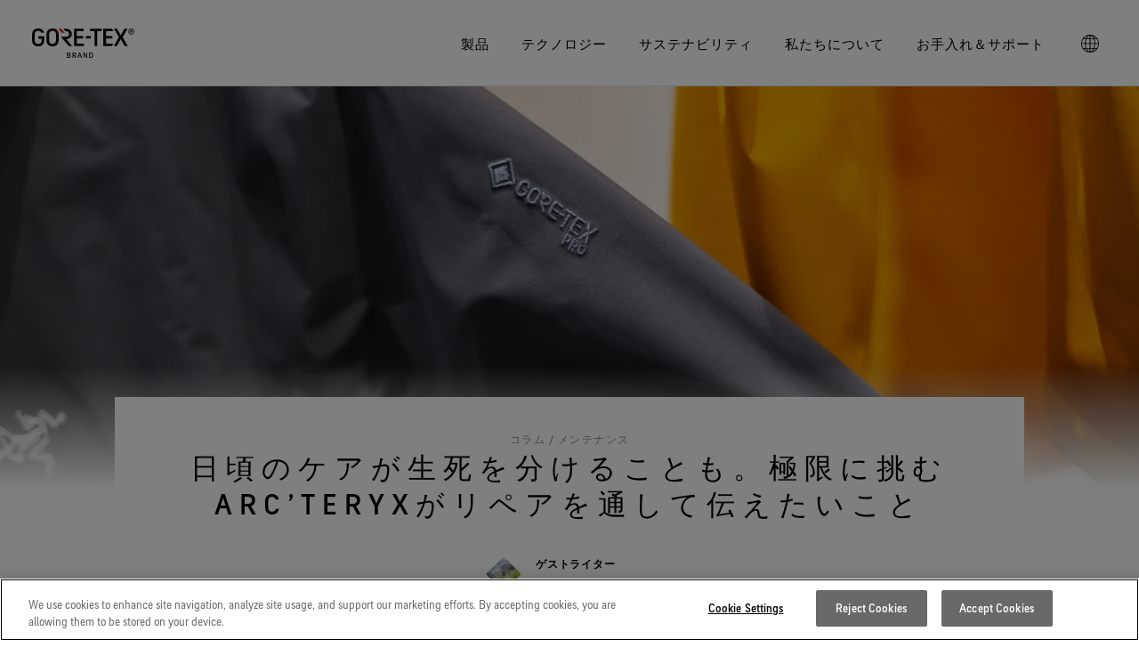

--- FILE ---
content_type: text/html; charset=UTF-8
request_url: https://www.gore-tex.com/jp/articles/maintenance/repair-arcteryx
body_size: 59190
content:
<!DOCTYPE html>
<html lang="ja" dir="ltr" prefix="og: https://ogp.me/ns#">
  <head>
    
        <meta charset="utf-8" />
<meta name="description" content="自然と寄り添うアウトドアシーンにおいて、環境負荷を軽減することや、持続可能な社会の実現を目指すことは身近なテーマ。それゆえアウトドアに関連するプロダクトも、そしてその素材も、限りある資源として捉えていきたいもの。この連載では、アウトドアのプロダクトを直しながら大切に使っていくために、各ブランドが取り組む「リペアサービス」を紹介。今回は、カナダを代表するアウトドアブランド「アークテリクス」です。 2022年10月にオープンしたばかりの「アークテリクス 東京 丸の内ブランドストア」には、世界で5番目となる「ReBIRD™（リバード） サービスカウンター」が設置され、製品のメンテナンス方法や修理の相談にも積極的に取り組んでいます。“最高品質”を自負するアークテリクスが考えるリペアとは。リバードサービスカウンター専任スタッフ、山口泰一さんに聞きました。" />
<link rel="canonical" href="https://www.gore-tex.com/jp/articles/maintenance/repair-arcteryx" />
<meta name="robots" content="index" />
<meta property="og:url" content="https://www.gore-tex.com/jp/articles/maintenance/repair-arcteryx" />
<meta property="og:title" content="日頃のケアが生死を分けることも。極限に挑むARC’TERYXがリペアを通して伝えたいこと" />
<meta property="og:description" content="自然と寄り添うアウトドアシーンにおいて、環境負荷を軽減することや、持続可能な社会の実現を目指すことは身近なテーマ。それゆえアウトドアに関連するプロダクトも、そしてその素材も、限りある資源として捉えていきたいもの。この連載では、アウトドアのプロダクトを直しながら大切に使っていくために、各ブランドが取り組む「リペアサービス」を紹介。今回は、カナダを代表するアウトドアブランド「アークテリクス」です。 2022年10月にオープンしたばかりの「アークテリクス 東京 丸の内ブランドストア」には、世界で5番目となる「ReBIRD™（リバード） サービスカウンター」が設置され、製品のメンテナンス方法や修理の相談にも積極的に取り組んでいます。“最高品質”を自負するアークテリクスが考えるリペアとは。リバードサービスカウンター専任スタッフ、山口泰一さんに聞きました。" />
<meta name="viewport" content="width=device-width, initial-scale=1, maximum-scale=1, user-scalable=0" />
<script type="application/ld+json">{
    "@context": "https://schema.org",
    "@graph": [
        {
            "@type": "Article",
            "@id": "https://www.gore-tex.com/jp/articles/maintenance/repair-arcteryx"
        }
    ]
}</script>
<link rel="alternate" hreflang="ja" href="https://www.gore-tex.com/jp/articles/maintenance/repair-arcteryx" />


    <link rel="apple-touch-icon-precomposed" sizes="57x57" href="/themes/custom/goretex_theme/apple-touch-icon-57x57.png" />
    <link rel="apple-touch-icon-precomposed" sizes="114x114" href="/themes/custom/goretex_theme/apple-touch-icon-114x114.png" />
    <link rel="apple-touch-icon-precomposed" sizes="72x72" href="/themes/custom/goretex_theme/apple-touch-icon-72x72.png" />
    <link rel="apple-touch-icon-precomposed" sizes="144x144" href="/themes/custom/goretex_theme/apple-touch-icon-144x144.png" />
    <link rel="apple-touch-icon-precomposed" sizes="60x60" href="/themes/custom/goretex_theme/apple-touch-icon-60x60.png" />
    <link rel="apple-touch-icon-precomposed" sizes="120x120" href="/themes/custom/goretex_theme/apple-touch-icon-120x120.png" />
    <link rel="apple-touch-icon-precomposed" sizes="76x76" href="/themes/custom/goretex_theme/apple-touch-icon-76x76.png" />
    <link rel="apple-touch-icon-precomposed" sizes="152x152" href="/themes/custom/goretex_theme/apple-touch-icon-152x152.png" />
    <link rel="icon" type="image/png" href="/themes/custom/goretex_theme/favicon-196x196.png" sizes="196x196" />
    <link rel="icon" type="image/png" href="/themes/custom/goretex_theme/favicon-96x96.png" sizes="96x96" />
    <link rel="icon" type="image/png" href="/themes/custom/goretex_theme/favicon-32x32.png" sizes="32x32" />
    <link rel="icon" type="image/png" href="/themes/custom/goretex_theme/favicon-16x16.png" sizes="16x16" />
    <link rel="icon" type="image/png" href="/themes/custom/goretex_theme/favicon-128.png" sizes="128x128" />
    <meta name="application-name" content="GORE-TEX"/>
    <meta name="msapplication-TileColor" content="#FFFFFF" />
    <meta name="msapplication-TileImage" content="/themes/custom/goretex_theme/mstile-144x144.png" />
    <meta name="msapplication-square70x70logo" content="/themes/custom/goretex_theme/mstile-70x70.png" />
    <meta name="msapplication-square150x150logo" content="/themes/custom/goretex_theme/mstile-150x150.png" />
    <meta name="msapplication-wide310x150logo" content="/themes/custom/goretex_theme/mstile-310x150.png" />
    <meta name="msapplication-square310x310logo" content="/themes/custom/goretex_theme/mstile-310x310.png" />

    <title>日頃のケアが生死を分けることも。極限に挑むARC’TERYXがリペアを通して伝えたいこと | GORE-TEX Brand</title>
    <link rel="stylesheet" media="all" href="/sites/default/files/css/css_oVXD05Djp4tFuBgxIvaiXnNqcFMD8AOVqB-rtaippWU.css?delta=0&amp;language=ja&amp;theme=goretex_theme&amp;include=eJxtykEOgzAMRNELRfhIkVNGJiLBUWwIvX1pF10gNrN480U74kt1zYgsHajYnORJw1cdZ-S55i02Fhi5aknc_58vV0tSNHG5oY3c0IO9zVEpsSEcGcPot1PVeS_4AE1VOTQ" />
<link rel="stylesheet" media="all" href="/sites/default/files/css/css_cu02B6VVbXzIk5O2REGu5lyKs4utvdoh7taHvWJXUXg.css?delta=1&amp;language=ja&amp;theme=goretex_theme&amp;include=eJxtykEOgzAMRNELRfhIkVNGJiLBUWwIvX1pF10gNrN480U74kt1zYgsHajYnORJw1cdZ-S55i02Fhi5aknc_58vV0tSNHG5oY3c0IO9zVEpsSEcGcPot1PVeS_4AE1VOTQ" />
<link rel="stylesheet" media="all" href="/themes/custom/goretex_theme/dist/default-critical.css?t7ixd3" />

    <script src="/themes/custom/goretex_theme/dist/packages/modernizr/modernizr-custom.js?v=3.11.7"></script>

  </head>
  <body class="page-menu-scrolled">
    
      <div class="dialog-off-canvas-main-canvas" data-off-canvas-main-canvas>
    

<div  id="block-goretexdatalayers" class="block">
  
    
      <script>
var digitalData = {"pageInstanceID":"PRODUCTION|goretex:articles:maintenance:repair-arcteryx","page":{"pageInfo":{"pageName":"articles:maintenance:repair-arcteryx","pageNameEnglish":"\u65e5\u9803\u306e\u30b1\u30a2\u304c\u751f\u6b7b\u3092\u5206\u3051\u308b\u3053\u3068\u3082\u3002\u6975\u9650\u306b\u6311\u3080ARC\u2019TERYX\u304c\u30ea\u30da\u30a2\u3092\u901a\u3057\u3066\u4f1d\u3048\u305f\u3044\u3053\u3068","language":"jp","locale":"jp_JP","geoRegion":"JP","onsiteSearchTerm":null,"onsiteSearchResults":null},"category":{"primaryCategoryEnglish":"Blog","primaryCategory":"articles","subCategory1":"maintenance","subCategory2":"repair-arcteryx","pageType":"blog","contentType":"blog_post"},"attributes":{"suppressNLPopup":0}},"blog":{"category":"\u30e1\u30f3\u30c6\u30ca\u30f3\u30b9","author":"\u30b2\u30b9\u30c8\u30e9\u30a4\u30bf\u30fc "}}
</script>
  </div>


<!-- OneTrust Cookies Consent Notice start for www.gore-tex.com -->
<script src="https://cdn.cookielaw.org/scripttemplates/otSDKStub.js"  type="text/javascript" charset="UTF-8" data-domain-script="2d50f79e-4124-4556-a884-a7b21611e644" ></script>
<script type="text/javascript">
function OptanonWrapper() { }
</script>
<!-- OneTrust Cookies Consent Notice end for www.gore-tex.com -->

<script src="https://assets.adobedtm.com/661bedfa7d27/7e46c92d0957/launch-554ac5fcdddd.min.js" async></script>

<script>
function oneTrustToggle() {
   event.preventDefault();
   OneTrust.ToggleInfoDisplay();
}
window.addEventListener('DOMContentLoaded', (event) => {
   const cookieSettingsLink = document.getElementsByClassName("onetrust-infodisplay");
   cookieSettingsLink[0].addEventListener("click", oneTrustToggle);
});
</script>


<div class="layout-container">
    
 <div   data-region="header" class="gtx-new-main-header gtx-new-main-header--cof gtx-new-main-header--dark" data-js-gtx-new-main-header>

  <div class="gtx-new-main-header__wrapper">
    <a class="gtx-new-main-header__logo" href="https://www.gore-tex.com/jp" data-metricslabel="logo" data-metricsevent="nav">
              
<svg
   class="icon icon--white icon--shape"
  title="GORE-TEX Brand"  >
  <title>GORE-TEX Brand</title>    <use xlink:href="#log_brand_white_en"></use>
  </svg>
        
<svg
   class="icon icon--black icon--shape"
  title="GORE-TEX Brand"  >
  <title>GORE-TEX Brand</title>    <use xlink:href="#log_brand_black_en"></use>
  </svg>

        
<svg
   class="icon icon--white icon--text"
  title="GORE-TEX Brand"  >
  <title>GORE-TEX Brand</title>    <use xlink:href="#log_wordmark"></use>
  </svg>
          </a>
           <div class="gtx-new-main-navigation__buttons">
                  <button class="gtx-new-main-navigation__button" aria-controls data-js-toggle-country>
            
<svg
   class="icon"
  title="GORE-TEX Brand"      viewport="0 0 20 20"
    width="20"
    height="20"
  >
  <title>GORE-TEX Brand</title>    <use xlink:href="#country-selector"></use>
  </svg>
          </button>
        
        
        <button class="gtx-new-main-navigation__button" aria-controls data-js-toggle-menu>
          <span></span>
          <span></span>
        </button>
      </div>

      <nav class="gtx-new-main-navigation" aria-expanded="false" data-js-gtx-new-main-navigation>
        <div class="gtx-new-main-navigation__primary">
          <ul>
                                                      <li>
                  <a class="gtx-new-main-navigation__trigger" href="" aria-controls data-menu="primary" data-js-toggle-submenu data-metricsevent="mM" data-metricslabel="製品">製品</a>

                                                                                                                                                                                                                                                                                                                                                      
                    <div class="gtx-new-main-navigation__secondary" aria-expanded="false">
                                                                                              <div class="gtx-new-main-navigation__links">
                            <a class="gtx-new-main-navigation__trigger" href="" data-js-toggle-submenu>Categories</a>
                              <ul>
                            
      <li class="">
        <a
          class=""
          href="https://www.gore-tex.com/jp/outerwear"
          
                              data-metricsevent="mM_page"
          data-metricslabel="製品|Categories|アウターウェア"
                  >
          
          <strong>アウターウェア</strong>
                  </a>
      </li>
                            
      <li class="">
        <a
          class=""
          href="https://www.gore-tex.com/jp/footwear"
          
                              data-metricsevent="mM_page"
          data-metricslabel="製品|Categories|フットウェア"
                  >
          
          <strong>フットウェア</strong>
                  </a>
      </li>
                            
      <li class="">
        <a
          class=""
          href="https://www.gore-tex.com/jp/gloves-accesories"
          
                              data-metricsevent="mM_page"
          data-metricslabel="製品|Categories|グローブ＆アクセサリー"
                  >
          
          <strong>グローブ＆アクセサリー</strong>
                  </a>
      </li>
      </ul>
                          </div>
                                                  <div class="gtx-new-main-navigation__links">
                            <a class="gtx-new-main-navigation__trigger" href="" data-js-toggle-submenu>Made for</a>
                              <ul>
                            
      <li class="">
        <a
          class=""
          href="https://www.gore-tex.com/jp/activity/hiking"
          
                              data-metricsevent="mM_page"
          data-metricslabel="製品|Made for|ハイキング"
                  >
          
          <strong>ハイキング</strong>
                  </a>
      </li>
                            
      <li class="">
        <a
          class=""
          href="https://www.gore-tex.com/jp/activity/running"
          
                              data-metricsevent="mM_page"
          data-metricslabel="製品|Made for|ランニング"
                  >
          
          <strong>ランニング</strong>
                  </a>
      </li>
                            
      <li class="">
        <a
          class=""
          href="https://www.gore-tex.com/jp/activity/skiing-and-snowboarding"
          
                              data-metricsevent="mM_page"
          data-metricslabel="製品|Made for|スキー ＆ スノーボード"
                  >
          
          <strong>スキー ＆ スノーボード</strong>
                  </a>
      </li>
                            
      <li class="">
        <a
          class=""
          href="https://www.gore-tex.com/jp/activity/everyday"
          
                              data-metricsevent="mM_page"
          data-metricslabel="製品|Made for|ライフスタイル"
                  >
          
          <strong>ライフスタイル</strong>
                  </a>
      </li>
                            
      <li class="">
        <a
          class=""
          href="https://www.gore-tex.com/jp/activity"
          
                              data-metricsevent="mM_page"
          data-metricslabel="製品|Made for|&lt;i&gt;全てのアクティビティ&lt;/i&gt;"
                  >
          
          <strong><i>全てのアクティビティ</i></strong>
                  </a>
      </li>
      </ul>
                          </div>
                                                  <div class="gtx-new-main-navigation__links">
                            <a class="gtx-new-main-navigation__trigger" href="" data-js-toggle-submenu>Product Stories</a>
                              <ul>
                            
      <li class="">
        <a
          class=""
          href="https://www.gore-tex.com/jp/lifestyle-products"
          
                              data-metricsevent="mM_page"
          data-metricslabel="製品|Product Stories|ライフスタイル向け&lt;br&gt;GORE-TEX プロダクト"
                  >
          
          <strong>ライフスタイル向け<br>GORE-TEX プロダクト</strong>
                  </a>
      </li>
      </ul>
                          </div>
                                                                                        </div>
                                  </li>
                              <li>
                  <a class="gtx-new-main-navigation__trigger" href="" aria-controls data-menu="primary" data-js-toggle-submenu data-metricsevent="mM" data-metricslabel="テクノロジー">テクノロジー</a>

                                                                                                                                                                                                                                                                                                                                                                                                                                                                                                                                      
                    <div class="gtx-new-main-navigation__secondary" aria-expanded="false">
                                                                                              <div class="gtx-new-main-navigation__links">
                            <a class="gtx-new-main-navigation__trigger" href="" data-js-toggle-submenu>イノベーション＆テスト</a>
                              <ul>
                            
      <li class="">
        <a
          class=""
          href="https://www.gore-tex.com/jp/technology/membrane"
          
                              data-metricsevent="mM_page"
          data-metricslabel="テクノロジー|イノベーション＆テスト|GORE-TEX メンブレン"
                  >
          
          <strong>GORE-TEX メンブレン</strong>
                  </a>
      </li>
                            
      <li class="">
        <a
          class=""
          href="https://www.gore-tex.com/jp/new-products"
          
                              data-metricsevent="mM_page"
          data-metricslabel="テクノロジー|イノベーション＆テスト|次世代GORE-TEXプロダクト"
                  >
          
          <strong>次世代GORE-TEXプロダクト</strong>
                  </a>
      </li>
                            
      <li class="">
        <a
          class=""
          href="/jp/technology/testing#autauea"
          
                              data-metricsevent="mM_page"
          data-metricslabel="テクノロジー|イノベーション＆テスト|徹底した品質管理"
                  >
          
          <strong>徹底した品質管理</strong>
                  </a>
      </li>
                            
      <li class="">
        <a
          class=""
          href="/jp/technology/testing#autauea"
          
                              data-metricsevent="mM_page"
          data-metricslabel="テクノロジー|イノベーション＆テスト|アウターウェア"
                  >
          
          <strong>アウターウェア</strong>
                  </a>
      </li>
                            
      <li class="">
        <a
          class=""
          href="/jp/technology/testing#futsutouea"
          
                              data-metricsevent="mM_page"
          data-metricslabel="テクノロジー|イノベーション＆テスト|フットウェア"
                  >
          
          <strong>フットウェア</strong>
                  </a>
      </li>
                            
      <li class="">
        <a
          class=""
          href="/jp/technology/testing#kurofu"
          
                              data-metricsevent="mM_page"
          data-metricslabel="テクノロジー|イノベーション＆テスト|グローブ"
                  >
          
          <strong>グローブ</strong>
                  </a>
      </li>
                            
      <li class="">
        <a
          class=""
          href="https://www.gore-tex.com/jp/experience/virtual-lab-tour"
          
                              data-metricsevent="mM_page"
          data-metricslabel="テクノロジー|イノベーション＆テスト|バーチャルラボツアー"
                  >
          
          <strong>バーチャルラボツアー</strong>
                  </a>
      </li>
      </ul>
                          </div>
                                                  <div class="gtx-new-main-navigation__links">
                            <a class="gtx-new-main-navigation__trigger" href="" data-js-toggle-submenu>Product Ranges</a>
                              <ul>
                            
      <li class="">
        <a
          class=""
          href="https://www.gore-tex.com/jp/technology/gore-tex-products"
          
                              data-metricsevent="mM_page"
          data-metricslabel="テクノロジー|Product Ranges|GORE-TEX プロダクト"
                  >
          
          <strong>GORE-TEX プロダクト</strong>
                      <span>防水性を必要とするあなたへ</span>
                  </a>
      </li>
                            
      <li class="">
        <a
          class=""
          href="https://www.gore-tex.com/jp/technology/windstopper"
          
                              data-metricsevent="mM_page"
          data-metricslabel="テクノロジー|Product Ranges|WINDSTOPPER® プロダクト by GORE-TEX LABS"
                  >
          
          <strong>WINDSTOPPER® プロダクト by GORE-TEX LABS</strong>
                      <span>快適性を優先するあなたへ</span>
                  </a>
      </li>
      </ul>
                          </div>
                                                  <div class="gtx-new-main-navigation__links">
                            <a class="gtx-new-main-navigation__trigger" href="" data-js-toggle-submenu>Outerwear Technologies</a>
                              <ul>
                            
      <li class="">
        <a
          class=""
          href="https://www.gore-tex.com/jp/technology/gore-tex-products/garments"
          
                              data-metricsevent="mM_page"
          data-metricslabel="テクノロジー|Outerwear Technologies|GORE-TEX ガーメント"
                  >
          
          <strong>GORE-TEX ガーメント</strong>
                  </a>
      </li>
                            
      <li class="">
        <a
          class=""
          href="https://www.gore-tex.com/jp/technology/gore-tex-products/pro"
          
                              data-metricsevent="mM_page"
          data-metricslabel="テクノロジー|Outerwear Technologies|GORE-TEX PRO ガーメント"
                  >
          
          <strong>GORE-TEX PRO ガーメント</strong>
                  </a>
      </li>
                            
      <li class="">
        <a
          class=""
          href="https://www.gore-tex.com/jp/technology/outerwear/windstopper-garments"
          
                              data-metricsevent="mM_page"
          data-metricslabel="テクノロジー|Outerwear Technologies|WINDSTOPPER® プロダクト by GORE-TEX LABS"
                  >
          
          <strong>WINDSTOPPER® プロダクト by GORE-TEX LABS</strong>
                  </a>
      </li>
                            
      <li class="">
        <a
          class=""
          href="https://www.gore-tex.com/jp/technologies/outerwear"
          
                              data-metricsevent="mM_page"
          data-metricslabel="テクノロジー|Outerwear Technologies|&lt;i&gt;全てのアウターウェアテクノロジー&lt;/i&gt;"
                  >
          
          <strong><i>全てのアウターウェアテクノロジー</i></strong>
                  </a>
      </li>
      </ul>
                          </div>
                                                  <div class="gtx-new-main-navigation__links">
                            <a class="gtx-new-main-navigation__trigger" href="" data-js-toggle-submenu>Footwear Technologies</a>
                              <ul>
                            
      <li class="">
        <a
          class=""
          href="https://www.gore-tex.com/jp/technology/gore-tex-products/footwear"
          
                              data-metricsevent="mM_page"
          data-metricslabel="テクノロジー|Footwear Technologies|GORE-TEX フットウェア"
                  >
          
          <strong>GORE-TEX フットウェア</strong>
                  </a>
      </li>
                            
      <li class="">
        <a
          class=""
          href="https://www.gore-tex.com/jp/technology/gore-tex-products/surround"
          
                              data-metricsevent="mM_page"
          data-metricslabel="テクノロジー|Footwear Technologies|GORE-TEX SURROUND® フットウェア"
                  >
          
          <strong>GORE-TEX SURROUND® フットウェア</strong>
                  </a>
      </li>
                            
      <li class="">
        <a
          class=""
          href="https://www.gore-tex.com/jp/technology/gore-tex-products/invisible-fit-footwear"
          
                              data-metricsevent="mM_page"
          data-metricslabel="テクノロジー|Footwear Technologies|GORE-TEX Invisible Fit フットウェア"
                  >
          
          <strong>GORE-TEX Invisible Fit フットウェア</strong>
                  </a>
      </li>
                            
      <li class="">
        <a
          class=""
          href="https://www.gore-tex.com/jp/technologies/footwear"
          
                              data-metricsevent="mM_page"
          data-metricslabel="テクノロジー|Footwear Technologies|&lt;i&gt;全てのフットウェアテクノロジー&lt;/i&gt;"
                  >
          
          <strong><i>全てのフットウェアテクノロジー</i></strong>
                  </a>
      </li>
      </ul>
                          </div>
                                                  <div class="gtx-new-main-navigation__links">
                            <a class="gtx-new-main-navigation__trigger" href="" data-js-toggle-submenu>Gloves Technologies</a>
                              <ul>
                            
      <li class="">
        <a
          class=""
          href="https://www.gore-tex.com/jp/technology/gore-tex-products/gloves"
          
                              data-metricsevent="mM_page"
          data-metricslabel="テクノロジー|Gloves Technologies|GORE-TEX グローブ"
                  >
          
          <strong>GORE-TEX グローブ</strong>
                  </a>
      </li>
                            
      <li class="">
        <a
          class=""
          href="https://www.gore-tex.com/jp/technology/gloves/windstopper-stretch-gloves"
          
                              data-metricsevent="mM_page"
          data-metricslabel="テクノロジー|Gloves Technologies|WINDSTOPPER® ストレッチ グローブ by GORE-TEX LABS"
                  >
          
          <strong>WINDSTOPPER® ストレッチ グローブ by GORE-TEX LABS</strong>
                  </a>
      </li>
                            
      <li class="">
        <a
          class=""
          href="https://www.gore-tex.com/jp/technology/gloves/windstopper-gloves"
          
                              data-metricsevent="mM_page"
          data-metricslabel="テクノロジー|Gloves Technologies|WINDSTOPPER® グローブ by GORE-TEX LABS"
                  >
          
          <strong>WINDSTOPPER® グローブ by GORE-TEX LABS</strong>
                  </a>
      </li>
                            
      <li class="">
        <a
          class=""
          href="https://www.gore-tex.com/jp/technologies/gloves"
          
                              data-metricsevent="mM_page"
          data-metricslabel="テクノロジー|Gloves Technologies|&lt;i&gt;全てのグローブテクノロジー&lt;/i&gt;"
                  >
          
          <strong><i>全てのグローブテクノロジー</i></strong>
                  </a>
      </li>
      </ul>
                          </div>
                                                                                        </div>
                                  </li>
                              <li>
                  <a class="gtx-new-main-navigation__trigger" href="" aria-controls data-menu="primary" data-js-toggle-submenu data-metricsevent="mM" data-metricslabel="サステナビリティ">サステナビリティ</a>

                                                                                                                                                                                                                                                              
                    <div class="gtx-new-main-navigation__secondary" aria-expanded="false">
                                                                                              <div class="gtx-new-main-navigation__links">
                            <a class="gtx-new-main-navigation__trigger" href="" data-js-toggle-submenu>ゴアのサステナビリティプラットフォーム</a>
                              <ul>
                            
      <li class="">
        <a
          class=""
          href="https://www.gore-tex.com/jp/sustainability"
          
                              data-metricsevent="mM_page"
          data-metricslabel="サステナビリティ|ゴアのサステナビリティプラットフォーム|責任あるパフォーマンス"
                  >
          
          <strong>責任あるパフォーマンス</strong>
                      <span>科学に基づくイノベーションを通じた責任ある行動</span>
                  </a>
      </li>
                            
      <li class="">
        <a
          class=""
          href="https://www.gore-tex.com/jp/sustainability/long-lasting-products"
          
                              data-metricsevent="mM_page"
          data-metricslabel="サステナビリティ|ゴアのサステナビリティプラットフォーム|長持ちするプロダクト"
                  >
          
          <strong>長持ちするプロダクト</strong>
                  </a>
      </li>
                            
      <li class="">
        <a
          class=""
          href="https://www.gore-tex.com/jp/sustainability/science-led-innovation"
          
                              data-metricsevent="mM_page"
          data-metricslabel="サステナビリティ|ゴアのサステナビリティプラットフォーム|科学に基づくイノベーション"
                  >
          
          <strong>科学に基づくイノベーション</strong>
                  </a>
      </li>
                            
      <li class="">
        <a
          class=""
          href="https://www.gore-tex.com/jp/sustainability/caring-beyond"
          
                              data-metricsevent="mM_page"
          data-metricslabel="サステナビリティ|ゴアのサステナビリティプラットフォーム|その先へ"
                  >
          
          <strong>その先へ</strong>
                  </a>
      </li>
      </ul>
                          </div>
                                                  <div class="gtx-new-main-navigation__links">
                            <a class="gtx-new-main-navigation__trigger" href="" data-js-toggle-submenu>ホワイトペーパーリソース</a>
                              <ul>
                            
      <li class="">
        <a
          class=""
          href="https://www.gore-tex.com/jp/sustainability/long-lasting-products/durability-whitepaper"
          
                              data-metricsevent="mM_page"
          data-metricslabel="サステナビリティ|ホワイトペーパーリソース|耐久性と物を長持ちさせることの価値"
                  >
          
          <strong>耐久性と物を長持ちさせることの価値</strong>
                      <span>耐久性がアウトドア業界で注目されるテーマとなった背景をご紹介します。当社のホワイトペーパーをご覧いただけるようになりました。</span>
                  </a>
      </li>
      </ul>
                          </div>
                                                                                        </div>
                                  </li>
                              <li>
                  <a class="gtx-new-main-navigation__trigger" href="" aria-controls data-menu="primary" data-js-toggle-submenu data-metricsevent="mM" data-metricslabel="私たちについて">私たちについて</a>

                                                                                                                                                                                                                                                                                                                                                      
                    <div class="gtx-new-main-navigation__secondary" aria-expanded="false">
                                                                                              <div class="gtx-new-main-navigation__links">
                            <a class="gtx-new-main-navigation__trigger" href="" data-js-toggle-submenu>ブランドについて</a>
                              <ul>
                            
      <li class="">
        <a
          class=""
          href="https://www.gore-tex.com/jp/about"
          
                              data-metricsevent="mM_page"
          data-metricslabel="私たちについて|ブランドについて|私たちについて"
                  >
          
          <strong>私たちについて</strong>
                  </a>
      </li>
      </ul>
                          </div>
                                                  <div class="gtx-new-main-navigation__links">
                            <a class="gtx-new-main-navigation__trigger" href="" data-js-toggle-submenu>イベント＆ストーリー</a>
                              <ul>
                            
      <li class="">
        <a
          class=""
          href="https://www.gore-tex.com/jp/articles"
          
                              data-metricsevent="mM_page"
          data-metricslabel="私たちについて|イベント＆ストーリー|コラム"
                  >
          
          <strong>コラム</strong>
                  </a>
      </li>
                            
      <li class="">
        <a
          class=""
          href="https://www.gore-tex.com/jp/breaking-trails"
          
                              data-metricsevent="mM_page"
          data-metricslabel="私たちについて|イベント＆ストーリー|Breaking Trails 動画シリーズ"
                  >
          
          <strong>Breaking Trails 動画シリーズ</strong>
                  </a>
      </li>
      </ul>
                          </div>
                                                  <div class="gtx-new-main-navigation__links">
                            <a class="gtx-new-main-navigation__trigger" href="" data-js-toggle-submenu>パートナーについて</a>
                              <ul>
                            
      <li class="">
        <a
          class=""
          href="https://www.gore-tex.com/jp/about/brands"
          
                              data-metricsevent="mM_page"
          data-metricslabel="私たちについて|パートナーについて|パートナーブランド"
                  >
          
          <strong>パートナーブランド</strong>
                  </a>
      </li>
                            
      <li class="">
        <a
          class=""
          href="https://www.gore-tex.com/jp/about/ambassadors"
          
                              data-metricsevent="mM_page"
          data-metricslabel="私たちについて|パートナーについて|ブランド アンバサダー"
                  >
          
          <strong>ブランド アンバサダー</strong>
                  </a>
      </li>
      </ul>
                          </div>
                                                                                        </div>
                                  </li>
                              <li>
                  <a class="gtx-new-main-navigation__trigger" href="" aria-controls data-menu="primary" data-js-toggle-submenu data-metricsevent="mM" data-metricslabel="お手入れ＆サポート">お手入れ＆サポート</a>

                                                                                                                                                                                                                                                              
                    <div class="gtx-new-main-navigation__secondary" aria-expanded="false">
                                                                                              <div class="gtx-new-main-navigation__links">
                            <a class="gtx-new-main-navigation__trigger" href="" data-js-toggle-submenu>Care &amp; Repair</a>
                              <ul>
                            
      <li class="">
        <a
          class=""
          href="https://www.gore-tex.com/jp/support/care"
          
                              data-metricsevent="mM_page"
          data-metricslabel="お手入れ＆サポート|Care &amp; Repair|お手入れ方法"
                  >
          
          <strong>お手入れ方法</strong>
                  </a>
      </li>
                            
      <li class="">
        <a
          class=""
          href="https://www.gore-tex.com/jp/support/care/dwr"
          
                              data-metricsevent="mM_page"
          data-metricslabel="お手入れ＆サポート|Care &amp; Repair|DWR（耐久撥水）"
                  >
          
          <strong>DWR（耐久撥水）</strong>
                  </a>
      </li>
                            
      <li class="">
        <a
          class=""
          href="https://www.gore-tex.com/jp/support/repairs"
          
                              data-metricsevent="mM_page"
          data-metricslabel="お手入れ＆サポート|Care &amp; Repair|GORE-TEX 修理について"
                  >
          
          <strong>GORE-TEX 修理について</strong>
                  </a>
      </li>
      </ul>
                          </div>
                                                  <div class="gtx-new-main-navigation__links">
                            <a class="gtx-new-main-navigation__trigger" href="" data-js-toggle-submenu>Consumer Service </a>
                              <ul>
                            
      <li class="">
        <a
          class=""
          href="https://www.gore-tex.com/jp/support/contact-us"
          
                              data-metricsevent="mM_page"
          data-metricslabel="お手入れ＆サポート|Consumer Service |お問い合わせ"
                  >
          
          <strong>お問い合わせ</strong>
                  </a>
      </li>
                            
      <li class="">
        <a
          class=""
          href="https://www.gore-tex.com/jp/support/guarantee-and-returns"
          
                              data-metricsevent="mM_page"
          data-metricslabel="お手入れ＆サポート|Consumer Service |保証 ＆ 返品"
                  >
          
          <strong>保証 ＆ 返品</strong>
                  </a>
      </li>
                            
      <li class="">
        <a
          class=""
          href="https://www.gore-tex.com/jp/support/frequently-asked-questions"
          
                              data-metricsevent="mM_page"
          data-metricslabel="お手入れ＆サポート|Consumer Service |よくあるご質問"
                  >
          
          <strong>よくあるご質問</strong>
                  </a>
      </li>
      </ul>
                          </div>
                                                                                        </div>
                                  </li>
                                      
                                      <li class="gtx-new-main-navigation__country">
                <a href class="gtx-new-main-navigation__trigger" aria-controls data-js-toggle-submenu>
                  
<svg
   class="icon"
  title="GORE-TEX Brand"      viewport="0 0 20 20"
    width="20"
    height="20"
  >
  <title>GORE-TEX Brand</title>    <use xlink:href="#country-selector"></use>
  </svg>
                </a>

                <div class="gtx-new-main-navigation__secondary" aria-expanded="false">
                                      <div class="gtx-new-main-navigation__links">
                      <a class="gtx-new-main-navigation__trigger" href="" aria-controls data-js-toggle-submenu>North America</a>

                      <ul aria-expanded="false">
                                                  <li>
                            <a href="https://www.gore-tex.com">
                                                            <strong>United States / Canada (EN)</strong>
                            </a>
                          </li>
                                                  <li>
                            <a href="https://www.gore-tex.com/fr-ca">
                                                            <strong>Canada (FR)</strong>
                            </a>
                          </li>
                                              </ul>
                    </div>
                                      <div class="gtx-new-main-navigation__links">
                      <a class="gtx-new-main-navigation__trigger" href="" aria-controls data-js-toggle-submenu>Europe</a>

                      <ul aria-expanded="false">
                                                  <li>
                            <a href="https://www.gore-tex.com/de">
                                                            <strong>Deutschland</strong>
                            </a>
                          </li>
                                                  <li>
                            <a href="https://www.gore-tex.com/se">
                                                            <strong>Sverige</strong>
                            </a>
                          </li>
                                                  <li>
                            <a href="https://www.gore-tex.com/en_uk">
                                                            <strong>United Kingdom</strong>
                            </a>
                          </li>
                                                  <li>
                            <a href="https://www.gore-tex.com/it">
                                                            <strong>Italia</strong>
                            </a>
                          </li>
                                                  <li>
                            <a href="https://www.gore-tex.com/fr">
                                                            <strong>France</strong>
                            </a>
                          </li>
                                                  <li>
                            <a href="https://www.gore-tex.com/es">
                                                            <strong>España</strong>
                            </a>
                          </li>
                                              </ul>
                    </div>
                                      <div class="gtx-new-main-navigation__links">
                      <a class="gtx-new-main-navigation__trigger" href="" aria-controls data-js-toggle-submenu>Asia Pacific</a>

                      <ul aria-expanded="false">
                                                  <li>
                            <a href="https://www.gore-tex.com.cn">
                                                            <strong>大中华区 – 中国 </strong>
                            </a>
                          </li>
                                                  <li>
                            <a href="https://www.gore-tex.com/kr">
                                                            <strong>대한민국</strong>
                            </a>
                          </li>
                                                  <li>
                            <a href="https://www.gore-tex.com/jp/articles/maintenance/repair-arcteryx">
                                                            <strong>日本</strong>
                            </a>
                          </li>
                                                  <li>
                            <a href="https://www.gore-tex.com/zh">
                                                            <strong>大中華區–台灣/香港</strong>
                            </a>
                          </li>
                                                  <li>
                            <a href="https://www.gore-tex.com/en_au">
                                                            <strong>Australia / New Zealand</strong>
                            </a>
                          </li>
                                              </ul>
                    </div>
                                  </div>
              </li>
                        
                                    
          </ul>
        </div>
      </nav>

              
<form  class="gtx-search-form gtx-search-form--light" action="https://www.gore-tex.com/jp/search/all" data-api="https://www.gore-tex.com/jp/search/autocomplete">
  <fieldset class="gtx-search-form__box">
    <input type="text" name="q" value="" autocomplete="off" placeholder="キーワードで検索" data-js="query">

    <button type="submit" name="submit" disabled="disabled" data-js="submit">
      <span>検索</span>
      
<svg
   class="icon"
    >
      <use xlink:href="#arrow-right"></use>
  </svg>
    </button>
  </fieldset>

  <div class="gtx-search-form__suggestions" data-js="suggestions">
    <ul></ul>
  </div>
</form>

            </div>

  <div class="gtx-new-main-header__overlay" data-js-overlay>
    <button class="gtx-new-main-header__overlay_close" data-js-overlay-close="">
      <span class="gtx-new-main-header__overlay_close__ico"></span>
    </button>
  </div>
</div>

<div data-drupal-messages-fallback class="hidden"></div>


  

  

  <main role="main" class="main">

    <div class="main-content">
        

<div  id="block-goretex-theme-content" class="block">
  
    
      



<article  class="node">

  
  

      

      
<div  class="gtx-blog-hero gtx-blog-hero--light gtx-blog-hero--article" data-js-blog-hero>
  <!-- gtx-blog-hero__progress -->
  <div class="gtx-blog-hero__progress">
    <div class="circle">
      <div class="mask left">
        <div class="fill" data-js-blog-hero-progress-fill></div>
      </div>

      <div class="mask right">
        <div class="fill" data-js-blog-hero-progress-fill></div>
      </div>
    </div>
  </div>
  <!-- gtx-blog-hero__progress -->

  <!-- gtx-blog-hero__photo -->
  <div class="gtx-blog-hero__photo">
    <div class="gtx-blog-hero__photo__image" data-js-blog-hero-photo>
      <img class="gtx-blog-hero__photo__image-desk" data-object-fit="cover" data-js-blog-hero-photo-desk>
      <img class="gtx-blog-hero__photo__image-mob" data-object-fit="cover" data-js-blog-hero-photo-mob>
    </div>
  </div>
  <!-- gtx-blog-hero__photo -->

  <!-- gtx-blog-hero__slider -->
  <div
    class="gtx-blog-hero__slider gtx-blog-hero__slider-disabled"
        data-js-blog-hero-slider
  >
    <div class="swiper-container">
      <div class="swiper-wrapper">
                  

    




<div
   class="gtx-blog-article-tile gtx-blog-article-tile--light gtx-blog-article-tile--article swiper-slide"
      data-js-image-article-large-mob="/sites/default/files/styles/blog_article_small/public/blog_images/image1_TIP5023.jpg.webp?h=0f4230fa"
    data-js-image-article-large2x-mob="/sites/default/files/styles/blog_article_small_2x/public/blog_images/image1_TIP5023.jpg.webp?h=0f4230fa"
        data-js-image-article-large="/sites/default/files/styles/blog_article_large/public/blog_images/image1_TIP5023.jpg.webp?h=0f4230fa"
    data-js-image-article-large2x="/sites/default/files/styles/blog_article_large_2x/public/blog_images/image1_TIP5023.jpg.webp?h=0f4230fa"
    data-js-image-article-alt=""
  >
  
        
                  <h4 class="gtx-blog-article-tile__category"><a href="https://www.gore-tex.com/jp/articles">コラム</a> / <a href="https://www.gore-tex.com/jp/articles/category/maintenance" rel="bookmark">メンテナンス</a></h4>
      
      
              <h1 class="gtx-blog-article-tile__title">日頃のケアが生死を分けることも。極限に挑むARC’TERYXがリペアを通して伝えたいこと</h1>
      
      
            
            
                    <div class="gtx-blog-article-tile__bottom gtx-blog-article-tile__bottom-article-image">
          <div class="author__image">
            <picture>
              <img  loading="lazy" srcset="/sites/default/files/styles/blog_author_thumb/public/blog_images/img_COF_GT_FTW_XX_OUT_TRN_Chamonix_60-HR-Large.jpeg.webp?h=5c87dc81" alt="ゲストライター" data-object-fit="cover">
            </picture>
          </div>

          <div class="author__text">
                          <div class="gtx-blog-article-tile__bottom-author">
                                  <a class="author__text" href="https://www.gore-tex.com/jp/articles/author/guestauthors">ゲストライター</a>
                              </div>
            
                          <div class="gtx-blog-article-tile__bottom-date">
  <time datetime="2022-11-14T23:10:06Z">14 November 2022</time>

</div>
                      </div>
        </div>
      
    
  </div>

              </div>
    </div>
  </div>
  <!-- gtx-blog-hero__slider -->
</div>

          
  


<section class="gtx-text-long-detail gtx-text-long-detail--light">
      <div class="gtx-text-long-detail__body">
      

            <div class="text-long"><p><img alt data-entity-type="file" data-entity-uuid="d70c5ac4-5ba0-4664-b46a-469be748aaf8" height="667" src="/sites/default/files/2022-11/Japan/image1_TIP5023.jpg" width="1000"></p>

<p>自然と寄り添うアウトドアシーンにおいて、環境負荷を軽減することや、持続可能な社会の実現を目指すことは身近なテーマ。それゆえアウトドアに関連するプロダクトも、そしてその素材も、限りある資源として捉えていきたいもの。この連載では、アウトドアのプロダクトを直しながら大切に使っていくために、各ブランドが取り組む「リペアサービス」を紹介。今回は、カナダを代表するアウトドアブランド「アークテリクス」です。</p>

<p>2022年10月にオープンしたばかりの「アークテリクス 東京 丸の内ブランドストア」には、世界で5番目となる「ReBIRD™（リバード） サービスカウンター」が設置され、製品のメンテナンス方法や修理の相談にも積極的に取り組んでいます。“最高品質”を自負するアークテリクスが考えるリペアとは。リバードサービスカウンター専任スタッフ、山口泰一さんに聞きました。</p>

<p><img alt data-entity-type="file" data-entity-uuid="6f56f211-82d8-46d8-82aa-5b67136ff594" height="667" src="/sites/default/files/2022-11/Japan/image2_TIP4981.jpg" width="1000"></p>

<p>&nbsp;</p>

<p><span style="font-size:18px;"><strong>捨てられる製品を減らすために、<br>
グローバル基準のリペア体制を開設</strong></span></p>

<p>最高のパフォーマンスを発揮するための“最高品質”を追求するアークテリクス。過酷なフィールドに挑むアルパインクライマーたちからも確固たる信頼を獲得しているのは、同ブランドが「妥協を一切許さない」という強い信念のもとでものづくりに挑んでいるからです。</p>

<p>その信念は「Design from scratch（これまでにないものを作る）」という言葉とともに知られていますが、アークテリクスにはもうひとつ、「Designed to last（長く使えるデザイン）」という重要なポリシーも存在します。「製品として耐久性を追求することはもちろん、廃棄率を減らして環境負荷の低減にもつなげていくことが、アークテリクスのものづくりの根幹にある想いです」と山口さんは言います。</p>

<p><img alt data-entity-type="file" data-entity-uuid="526be2b7-7ff8-482a-bd29-bda1d36e2cd3" height="667" src="/sites/default/files/2022-11/Japan/image3_TIP4903.jpg" width="1000"></p>

<p>それを象徴するのが、買い換えや買い増しを前提としたアイテムカラーです。アークテリクスでは、過去のシーズンのものと組み合わせても美しくコーディネートできるよう、製品はデザイナーが、色はカラーリストが決めています。それにより、必要のないアイテムまで買い換える必要がなく、ユーザーは安心してひとつのアイテムを長く使うことができるのです。</p>

<p>「廃棄物を減らす施策として、昨シーズンからは製品サンプルの削減にも取り組んでいます。展示会（バイヤー向けの新作の発表会）ではシーズナルカラーを含め、製品サンプルが鮮やかに並ぶ様子が恒例でしたが、これをグレー1色のみに変更しました。サンプルの廃棄は、アパレル業界全体が抱える大きな問題のひとつ。アウトレット品として販売するなどの工夫をしてきましたが、それでもゼロにはなりません。少しでも環境への負荷を減らすための大きな決断です」</p>

<p><img alt data-entity-type="file" data-entity-uuid="cf62ef87-6dac-495b-a56b-77134f94200e" height="667" src="/sites/default/files/2022-11/Japan/image4_TIP4943.jpg" width="1000"></p>

<p>そうしたサステナブルへの取り組みを体現しているのが、アークテリクスが新たに掲げる「ReBIRD™ プログラム」です。「Take（資源を採取し）」、「Make（作り）」、「Waste（捨てる）」という従来の一方通行型経済を、デザインの力で循環型経済にシフトさせることを目指した、アークテリクス独自の取り組みです。</p>

<p>「『ReBIRD™ プログラム』の具体的なアクションとしては、ケアの周知とリペアを行う『ReCARE™』、使われていないギアを引き取り再販する『ReGEAR™』、廃棄物をアップサイクルする『ReCUT™』の3軸。現在日本では『ReCARE™』を先行してスタートさせており、『ReBIRD™ サービスカウンター』を国内で初めてアークテリクス 東京 丸の内ブランドストアに併設。対面式で修理の相談を受け付けられる体制が整いました」</p>

<p>&nbsp;</p>

<p><span style="font-size:18px;"><strong>命を預かるウェアだからこそ、<br>
あえて“直さない”という選択も必要</strong></span></p>

<p>アークテリクスは、これまでも「BIRD AID」という修理保証プログラムを展開し、商品の修理を受け付けてきました。新たに展開した「ReBIRD™ サービスカウンター」の利用方法は、事前にホームページからネット予約をし、サービスカウンターに持ち込むだけ。従来の電話やメールでのやり取りに比べて利用しやすく、より正確なコミュニケーションが取れるようになりました。</p>

<p>「2021年秋にニューヨーク ブロードウェイ店に初めて開設され、東京はトロント、コロラド、北京に次ぐ世界5番目のサービスカウンターとなります。ここでお預かりした修理品は基本的に国内のパートナー工場へ送られ、プロの手によって修理されます」</p>

<p><img alt data-entity-type="file" data-entity-uuid="e056f392-0b20-4047-a9c2-e6f95c271c1c" height="500" src="/sites/default/files/2022-11/Japan/image5_REBIRD_LINE21.jpg" width="1000"></p>

<p>「今回、新たにReBIRD™サービスカウンターを設けたのは、修理だけでなく、長くお使いいただくためのメンテナンスの方法や取扱方法を直接ご説明する場が必要だと思ったからです。これまで修理を受け付けてきた製品の8〜9割はGORE-TEXを使ったジャケット類なのですが、保管方法がよくなかったり、日々のメンテナンスがされていなかったりするものが多いというのが課題でした」</p>

<p>コロナ禍以前はワークショップなどのイベントでメンテナンス方法の周知に努めてきましたが、その役割も今後はReBIRD™が担っていくことになるのだといいます。ところで、アークテリクスがそれほどまでにメンテナンスを重視するのはなぜなのでしょうか。</p>

<p><img alt data-entity-type="file" data-entity-uuid="bcaa530e-3fb6-4a07-9fb3-dddb49d2f9be" height="667" src="/sites/default/files/2022-11/Japan/image6_TIP4834.jpg" width="1000"></p>

<p><img alt data-entity-type="file" data-entity-uuid="b2ea66e2-4586-4c2e-957d-1908ba8e5fb7" height="667" src="/sites/default/files/2022-11/Japan/image7_TIP4827.jpg" width="1000"></p>

<p>「GORE-TEXの素材が汚れや皮脂によるダメージを受けているかどうか、その状態が修理の可否に大きく影響します。私たちはこれまでにもたくさんの修理品をお預かりしてきましたが、その内の1/4〜1/3は、残念ながら修理不可と判断しています。中でも多いのが、しっかりメンテナンスされていないことが原因で、修理不可となるケースです。複数の層からなるGORE-TEXの生地が剥離してしまっていると、メーカーとしては修理しても防水透湿機能の担保ができず機能回復ができないため、“直さない”という判断をせざるを得なくなってしまうのです」</p>

<p>反対に、しっかりとメンテナンスがされており、GORE-TEX ファブリクスさえ剥離や劣化していなければ、ほとんどの場合は修理することが可能だそうです。</p>

<p><img alt data-entity-type="file" data-entity-uuid="7b9a87e2-f0b5-4f2e-b910-22942e9144a9" height="667" src="/sites/default/files/2022-11/Japan/image8_TIP4885.jpg" width="1000"></p>

<p>「私自身、アクティビティから帰ったら必ず中性洗剤で洗濯し、乾かしてアイロン掛けをするという方法でケアしているので、長年GORE-TEXの製品を愛用していますが、しっかり性能を保つことができています。GORE-TEXはそうやってケアすれば、長く使える素材です。だからこそ、日頃のケアが大切なのです」</p>

<p>&nbsp;</p>

<p><span style="font-size:18px;"><strong>「使ったら洗う」の徹底で、<br>
ほとんどのケースは修理できる</strong></span></p>

<p>アウトドアフィールドにおいて、ウェアの破損や機能不全は命に関わる重要なファクター。ハーネスやカラビナと同じく、命を預かるギアとしてウェアを考えているからこそ、アークテリクスはリペアにも厳しい基準を設けているのです。</p>

<p>「ReBIRD™サービスカウンターでは、必要であれば資料などもお見せしながら時間を掛けてご説明しています。GORE-TEXの構造や撥水の仕組みをご理解いただければ、きっと正しいケアをしたいと思ってもらえるはずです。直せないではなく、“直さない”という判断にならないように、ぜひ正しいメンテナンスを心掛けていただきたいと思います」</p>

<p><img alt data-entity-type="file" data-entity-uuid="58046a9e-f6fa-40af-b23c-a2e7cce01d2e" height="667" src="/sites/default/files/2022-11/Japan/image9_TIP4954.jpg" width="1000"></p>

<p>「ニューヨークでReBIRD™がスタートしたときから日本でも展開したいと思っていましたが、問題はスタッフです。必要な道具は買えば揃いますが、経験や知識に富んだ信頼できるスタッフがいなければ、見せかけになってしまう。なので具体的な時期までは明言できませんが、これから少しずつできることを増やしていけたらと思っています。ものづくりと同じく、そこに一切の妥協はありません」</p>

<p>最後に、GORE-TEX プロダクトのユーザーに向けて山口さんが伝えたいこと。それはやはり、メンテナンスに関するものでした。</p>

<p><img alt data-entity-type="file" data-entity-uuid="b9de9eb8-74fa-4fe1-927a-3bb0ff1859f5" height="667" src="/sites/default/files/2022-11/Japan/image10_TIP5002.jpg" width="1000"></p>

<p>「繰り返しになりますが、アウトドアウェアは命を預かる重要なギア。ですから、洋服ではなく道具として扱っていただきたいです。“直さない”という判断に関して、ご納得いただくのには難しいこともあるでしょう。ですが、逆に修理できる物に関しては、最善を尽くしてリペアさせていただきます。修理の可否は、やはり直接ものを見て、使用状況などもお伺いしながらでなければ判断できませんので、ぜひお気軽にお持ち込みいただき、カウンターにいる我々に話し掛けてほしいと思います」</p>

<p>&nbsp;</p>

<p><strong>▼アークテリクス「ReBIRD™ サービスカウンター」予約詳細</strong><br>
<a href="https://arcteryx.jp/pages/rebird-service-counter" target="_blank">https://arcteryx.jp/pages/rebird-service-counter</a></p>

<p><strong>▼アークテリクス アウターウェアの洗濯方法</strong><br>
<a href="https://arcteryx.jp/pages/howtocare" target="_blank">https://arcteryx.jp/pages/howtocare</a></p>
</div>
      
    </div>
  </section>
      
  

        

<section  class="gtx-blog-author-box gtx-blog-author-box--light">

          <div class="gtx-blog-author-box__col-sx gtx-blog-author-box__image">
              <picture class="gtx-blog-author-box__image-desk">
          <img  loading="lazy" src="/sites/default/files/styles/blog_author_box/public/blog_images/img_COF_GT_FTW_XX_OUT_TRN_Chamonix_60-HR-Large.jpeg.webp" alt="ゲストライター">
        </picture>
                    <picture class="gtx-blog-author-box__image-mob">
          <img  loading="lazy" src="/sites/default/files/styles/blog_author_box_mobile/public/blog_images/img_COF_GT_FTW_XX_OUT_TRN_Chamonix_60-HR-Large.jpeg.webp" alt="ゲストライター">
        </picture>
          </div>

    <div class="gtx-blog-author-box__col-dx">
                <h2 class="gtx-blog-author-box__name">ゲストライター</h2>
                            <p class="gtx-blog-author-box__description">新しい発見。興味深い視点。ワクワクするストーリー。さまざまな分野で活躍するゲストライターたちが、"GORE-TEX プロダクト" にまつわるコラムをお届けします。</p>
                  <a href="https://www.gore-tex.com/jp/articles/author/guestauthors"  class="gtx-blog-author-box__link">Read more from this author</a>
          </div>

  
</section>

      <div class="js-view-dom-id-6331c22564ffcd7ee778db57e23851c5f7eee596e03b42d1eecba5f61637fa65">
  
  
  

  
  
  

  


            



<div
   class="gtx-blog-article-grid-list gtx-blog-article-grid-list--light gtx-blog-article-grid-list--suggestion gtx-blog-article-grid-list--grid-3"
    data-js-blog-article-grid-list
  data-js-inview="false"
    data-filter="context"
>
  
  

    <div class="gtx-blog-article-grid-list__heading " data-js-inview="true">
    <h2 class="gtx-blog-article-grid-list__title">こちらもおすすめ</h2>
    <a data-js-blog-category-url class="hidden" href="#">View all articles in this category</a>

      </div>
  
      <div class="gtx-blog-article-grid-list__grid">
      <div class="gtx-blog-article-grid-list__grid-wrapper gtx-blog-article-grid-list__content" data-filter="content" data-modal="context">
                  


      



<article  class="gtx-card-tile-grid-item gtx-card-tile-grid-item--blog-article swiper-slide"

  
    data-js="item"
>
  
  
  
          
    <a href="https://www.gore-tex.com/jp/articles/maintenance/do_repairs" class="gtx-card-tile-grid-item__anchor" 
                >
  
    <figure>
                        <picture class="gtx-card-tile-grid-item__picture">
                                    <img srcset="
               /sites/default/files/styles/search_blog/public/2023_06/Japan/image0_TIP8897.jpg.webp?h=b6b2a568 ,
               /sites/default/files/styles/search_blog_2x/public/2023_06/Japan/image0_TIP8897.jpg.webp?h=b6b2a568 2x " alt="モノを大切にする。人気アウトドアブランドが同じ思いのもとにひとつになったリペアイベント『DO REPAIRS』"  loading="lazy" data-object-fit="cover">
          </picture>
                    <figcaption class="gtx-card-tile-grid-item__caption">
                  <div class="gtx-card-tile-grid-item__category-wrapper">
            <h4 class="gtx-card-tile-grid-item__category">メンテナンス</h4>
          </div>
                                  <div class="gtx-card-tile-grid-item__title-wrapper">
            <h3 class="gtx-card-tile-grid-item__title">モノを大切にする。人気アウトドアブランドが同じ思いのもとにひとつになったリペアイベント『DO REPAIRS』</h3>
          </div>
        
        
                  <div class="gtx-card-tile-grid-item__bottom">
                          <div class="gtx-card-tile-grid-item__author-wrapper">
                <h5 class="gtx-card-tile-grid-item__author">ゲストライター</h5>
              </div>
                                      <div class="gtx-card-tile-grid-item__date-wrapper">
                <time class="gtx-card-tile-grid-item__date">
  <time datetime="2023-06-20T08:00:00Z">20 June 2023</time>

</time>
              </div>
                      </div>
        
              </figcaption>
    </figure>
      </a>
  </article>



      



<article  class="gtx-card-tile-grid-item gtx-card-tile-grid-item--blog-article swiper-slide"

  
    data-js="item"
>
  
  
  
          
    <a href="https://www.gore-tex.com/jp/articles/maintenance/repair-the-north-face" class="gtx-card-tile-grid-item__anchor" 
                >
  
    <figure>
                        <picture class="gtx-card-tile-grid-item__picture">
                                    <img srcset="
               /sites/default/files/styles/search_blog/public/images/Japan/Blog%20Articles/repair/image1_TIP5192.jpg.webp?h=e5aec6c8 ,
               /sites/default/files/styles/search_blog_2x/public/images/Japan/Blog%20Articles/repair/image1_TIP5192.jpg.webp?h=e5aec6c8 2x " alt="サステナビリティに向き合うTHE NORTH FACEが掲げるキーワードは、 より長く使い続ける“ロングライフ”"  loading="lazy" data-object-fit="cover">
          </picture>
                    <figcaption class="gtx-card-tile-grid-item__caption">
                  <div class="gtx-card-tile-grid-item__category-wrapper">
            <h4 class="gtx-card-tile-grid-item__category">メンテナンス</h4>
          </div>
                                  <div class="gtx-card-tile-grid-item__title-wrapper">
            <h3 class="gtx-card-tile-grid-item__title">サステナビリティに向き合うTHE NORTH FACEが掲げるキーワードは、 より長く使い続ける“ロングライフ”</h3>
          </div>
        
        
                  <div class="gtx-card-tile-grid-item__bottom">
                          <div class="gtx-card-tile-grid-item__author-wrapper">
                <h5 class="gtx-card-tile-grid-item__author">ゲストライター</h5>
              </div>
                                      <div class="gtx-card-tile-grid-item__date-wrapper">
                <time class="gtx-card-tile-grid-item__date">
  <time datetime="2022-12-01T20:33:23Z">1 December 2022</time>

</time>
              </div>
                      </div>
        
              </figcaption>
    </figure>
      </a>
  </article>



      



<article  class="gtx-card-tile-grid-item gtx-card-tile-grid-item--blog-article swiper-slide"

  
    data-js="item"
>
  
  
  
          
    <a href="https://www.gore-tex.com/jp/articles/maintenance/repair-patagonia" class="gtx-card-tile-grid-item__anchor" 
                >
  
    <figure>
                        <picture class="gtx-card-tile-grid-item__picture">
                                    <img srcset="
               /sites/default/files/styles/search_blog/public/2022-10/Japan/Patagonia-image1_TIP1710%28large_hero%29.jpg.webp?h=6a65c4c3 ,
               /sites/default/files/styles/search_blog_2x/public/2022-10/Japan/Patagonia-image1_TIP1710%28large_hero%29.jpg.webp?h=6a65c4c3 2x " alt="修理して長く着ることが、当たり前の世界に。リペアサービスを通じて Patagoniaが実現したいこと。"  loading="lazy" data-object-fit="cover">
          </picture>
                    <figcaption class="gtx-card-tile-grid-item__caption">
                  <div class="gtx-card-tile-grid-item__category-wrapper">
            <h4 class="gtx-card-tile-grid-item__category">メンテナンス</h4>
          </div>
                                  <div class="gtx-card-tile-grid-item__title-wrapper">
            <h3 class="gtx-card-tile-grid-item__title">修理して長く着ることが、当たり前の世界に。リペアサービスを通じて Patagoniaが実現したいこと。</h3>
          </div>
        
        
                  <div class="gtx-card-tile-grid-item__bottom">
                          <div class="gtx-card-tile-grid-item__author-wrapper">
                <h5 class="gtx-card-tile-grid-item__author">ゲストライター</h5>
              </div>
                                      <div class="gtx-card-tile-grid-item__date-wrapper">
                <time class="gtx-card-tile-grid-item__date">
  <time datetime="2022-10-29T07:00:00Z">29 October 2022</time>

</time>
              </div>
                      </div>
        
              </figcaption>
    </figure>
      </a>
  </article>

              </div>
    </div>

    <div class="gtx-blog-article-grid-list__cta-loadmore">
      <!-- load more -->
      <button
        data-js="loadmore"
        data-url=""
        data-pagination="1"
        data-items=""
        data-type=""
        data-author=""
         disabled="disabled"      >
        <span>もっと見る</span>
        
<svg
   class="icon"
    >
      <use xlink:href="#loader-puff"></use>
  </svg>
      </button>
      <!-- load more -->
    </div>
  </div>

    

  
  

  
  
</div>



  </article>

  </div>


<div  id="block-modalblock" class="block">
  
    
      <div class="modal_reject reject-cookie-modal">
  <a class="modal_reject__close" data-modal_reject-close href="#">
    <svg version="1.1" id="Layer_1" xmlns="http://www.w3.org/2000/svg" xmlns:xlink="http://www.w3.org/1999/xlink" x="0px" y="0px" width="20px" height="20px" viewBox="-390.5 296.5 20 20" enable-background="new -390.5 296.5 20 20" xml:space="preserve"><polygon fill="#ffffff" points="-373,300.4 -374.4,299 -380.5,305.1 -386.6,299 -388,300.4 -381.9,306.5 -388,312.6 -386.6,314  -380.5,307.9 -374.4,314 -373,312.6 -379.1,306.5 "></polygon></svg>
  </a>
  <div class="modal__body spacing-one-and-half">
    <div class="spacing disclaimer">
        <p>Residents of some states have the right to opt-out of the “sharing” or “selling” of their personal information. Gore does not "sell" the personal information of website users. Gore may "share" the personal information of website users, as standard advertising practice meant to offer you a more personalized service.</p>
        <p>If you want to opt-out from Gore “sharing” your personal information, click on Opt-Out of Sharing to turn off the targeting cookies that we share with our advertising partners in order to provide you with personalized information. Disabling sharing will stop the use of cookies to targeted advertising but you may still see generic Gore ads.</p>
        <p>Please note that your exercising of the rights outlined will have no adverse effect on the price and quality of our goods or services.</p>
        <div class="spacing-one-and-half"></div>
        <a class="button test_regreats">Opt-Out of Sharing</a>
    </div>
    <div class="spacing acknowledgement hide_text">
       <p><strong>You Have Successfully Opted Out of the Sharing of Your Personal Information</strong> </p>
       <p><strong>Please note that if you clear your cookies and then use another device or browser, etc. your opt-out status is not transferred to the new device or browser. </strong></p>
    </div>
  </div>
</div>
  </div>


    </div>
  </main>

  
              


<div  class="gtx-main-footer gtx-main-footer--no-nl">
    <div class="gtx-main-footer__section gtx-main-footer__section--country">
    <div  class="gtx-menu-country">
  <div class="gtx-menu-country__title">お住まいの地域</div>

  <a href="https://www.gore-tex.com/jp/location-selector" class="gtx-menu-country__link" data-metricsevent="country-selector-component" data-metricslabel="日本">
            <span class="gtx-menu-country__link__label">日本</span>
  </a>
</div>
  </div>
  
    <div class="gtx-main-footer__grid">
    <div class="gtx-main-footer__grid__column gtx-main-footer__grid__column--related">

            <div class="gtx-main-footer__grid">
        <div class="gtx-main-footer__section gtx-main-footer__section--related">
            <div  class="gtx-menu-related"
  data-js-footer-accordion="close">

  <div class="gtx-menu-related__title" data-js-footer-accordion-trigger>こちらもご覧ください:</div>

  <div class="gtx-menu-related__list" data-js-footer-accordion-content>


    
    <a href="https://www.goretexprofessional.com/jp" class="gtx-menu-related__item" data-metricsevent="link" data-metricslabel="GORETEXProfessional.com">
      <strong class="gtx-menu-related__item__title">GORETEXProfessional.com</strong>
      <span class="gtx-menu-related__item__desc">優れた防護性と快適性を提供するプロフェッショナル向けの高度なテクニカルファブリクスソリューション。</span>
    </a>

    
    <a href="https://www.gore.co.jp" class="gtx-menu-related__item" data-metricsevent="link" data-metricslabel="Gore.co.jp">
      <strong class="gtx-menu-related__item__title">Gore.co.jp</strong>
      <span class="gtx-menu-related__item__desc">ゴアは、生命科学や航空宇宙など、あらゆる分野で革新に取り組んでいます。</span>
    </a>

    
  </div>
</div>


        </div>
      </div>

    </div>

    
    <div class="gtx-main-footer__grid__column gtx-main-footer__grid__column--social-about">

            <div class="gtx-main-footer__grid">
                <div class="gtx-main-footer__section gtx-main-footer__section--socials">
            <div  data-region="footer" class="gtx-menu-socials">
  <div class="gtx-menu-socials__title">フォロー</div>

  <div class="gtx-menu-socials__list">

    
    <a href="https://www.facebook.com/GORETEXjp" class="gtx-menu-socials__item" data-metricslabel="social-facebook" data-metricsevent="socialshare">
      <span class="gtx-menu-socials__item__title">Facebook</span>
      <span class="gtx-menu-socials__item__icon">
        
<svg
   class="icon"
  title="GORE-TEX Brand"      viewport="0 0 25 25"
    width="25"
    height="25"
  >
  <title>GORE-TEX Brand</title>    <use xlink:href="#social-facebook"></use>
  </svg>
      </span>
    </a>

    
    <a href="https://www.instagram.com/goretexjp" class="gtx-menu-socials__item" data-metricslabel="social-instagram" data-metricsevent="socialshare">
      <span class="gtx-menu-socials__item__title">Instagram</span>
      <span class="gtx-menu-socials__item__icon">
        
<svg
   class="icon"
  title="GORE-TEX Brand"      viewport="0 0 25 25"
    width="25"
    height="25"
  >
  <title>GORE-TEX Brand</title>    <use xlink:href="#social-instagram"></use>
  </svg>
      </span>
    </a>

    
    <a href="https://twitter.com/GORETEXjp" class="gtx-menu-socials__item" data-metricslabel="social-twitter" data-metricsevent="socialshare">
      <span class="gtx-menu-socials__item__title">Twitter</span>
      <span class="gtx-menu-socials__item__icon">
        
<svg
   class="icon"
  title="GORE-TEX Brand"      viewport="0 0 25 25"
    width="25"
    height="25"
  >
  <title>GORE-TEX Brand</title>    <use xlink:href="#social-twitter"></use>
  </svg>
      </span>
    </a>

    
    <a href="https://www.youtube.com/c/GORETEXBrandJapan" class="gtx-menu-socials__item" data-metricslabel="social-youtube" data-metricsevent="socialshare">
      <span class="gtx-menu-socials__item__title">YouTube</span>
      <span class="gtx-menu-socials__item__icon">
        
<svg
   class="icon"
  title="GORE-TEX Brand"      viewport="0 0 25 25"
    width="25"
    height="25"
  >
  <title>GORE-TEX Brand</title>    <use xlink:href="#social-youtube"></use>
  </svg>
      </span>
    </a>

    
  </div>
</div>


        </div>
        
                <div class="gtx-main-footer__section gtx-main-footer__section--about">
            <div  class="gtx-menu-about"
  data-js-footer-accordion="close">

  <div class="gtx-menu-about__title" data-js-footer-accordion-trigger>関連ページ</div>

  <div class="gtx-menu-about__list" data-js-footer-accordion-content>

    
    <a href="https://www.gore-tex.com/jp/support/contact-us" class="gtx-menu-about__item " data-metricsevent="link" data-metricslabel="お問い合わせ">
      <span class="gtx-menu-about__item__title">お問い合わせ</span>
    </a>

    
    <a href="https://www.gore-tex.com/jp/about" class="gtx-menu-about__item " data-metricsevent="link" data-metricslabel="ヒストリー">
      <span class="gtx-menu-about__item__title">ヒストリー</span>
    </a>

    
    <a href="https://www.gore-tex.com/jp/sustainability" class="gtx-menu-about__item " data-metricsevent="link" data-metricslabel="サステナビリティ">
      <span class="gtx-menu-about__item__title">サステナビリティ</span>
    </a>

    
    <a href="https://www.gore-tex.com/pfcgoal" class="gtx-menu-about__item " data-metricsevent="link" data-metricslabel="Archive: PFC Goal">
      <span class="gtx-menu-about__item__title">Archive: PFC Goal</span>
    </a>

    
    <a href="https://www.gore.co.jp/about" class="gtx-menu-about__item " data-metricsevent="link" data-metricslabel="企業情報">
      <span class="gtx-menu-about__item__title">企業情報</span>
    </a>

    
    <a href="https://www.gore.co.jp/careers" class="gtx-menu-about__item " data-metricsevent="link" data-metricslabel="採用情報">
      <span class="gtx-menu-about__item__title">採用情報</span>
    </a>

    
  </div>
</div>


        </div>
              </div>
    </div>

    <div class="gtx-main-footer__grid__column gtx-main-footer__grid__column--legal">
      <div class="gtx-main-footer__section gtx-main-footer__section--legal">
          <div  data-region="footer" class="gtx-menu-legal"
  data-js-footer-accordion="close">

  <div class="gtx-menu-legal__title" data-js-footer-accordion-trigger>Legal</div>

  <div class="gtx-menu-legal__list" data-js-footer-accordion-content>
    <div class="gtx-menu-legal__list-wrapper">
                              <a href="https://www.gore.co.jp/privacy" class="gtx-menu-legal__item " data-metricsevent="link"
           data-metricslabel="プライバシー通知">
          <span class="gtx-menu-legal__item__title">プライバシー通知</span>
        </a>

                              <a href="https://www.gore.co.jp/terms-of-use" class="gtx-menu-legal__item " data-metricsevent="link"
           data-metricslabel="ご利用規約">
          <span class="gtx-menu-legal__item__title">ご利用規約</span>
        </a>

                              <a href="" class="gtx-menu-legal__item onetrust-infodisplay" data-metricsevent="link"
           data-metricslabel="クッキー(Cookie) の設定">
          <span class="gtx-menu-legal__item__title">クッキー(Cookie) の設定</span>
        </a>

                              <a href="https://corsearch.com/report-a-fake/gore-tex/" class="gtx-menu-legal__item " data-metricsevent="link"
           data-metricslabel="偽物を報告する">
          <span class="gtx-menu-legal__item__title">偽物を報告する</span>
        </a>

          </div>
    <div class="flex-container">
            <div class="gtx-menu-legal__logo-footer">
                      </div>
    </div>
  </div>
</div>


      </div>
    </div>
  </div>

</div>
    
    <footer class="footer">
  

<div  id="block-goretexlanguagedetectionmodal" class="block">
  
    
      
  </div>

</footer>

  
  <div
   class="gtx-modal"
    data-js-modal
  data-js-inview="false"
  data-js-open="false"
>
  <button class="gtx-modal--close">閉じる</button>

  <div class="gtx-modal--content">
    
  </div>
</div>
</div>
<div class="svgroot">
<svg xmlns="http://www.w3.org/2000/svg" xmlns:xlink="http://www.w3.org/1999/xlink"><symbol viewBox="0 0 126 84.61" id="DE" xmlns="http://www.w3.org/2000/svg"><path d="M0 0h126v84H0z" fill="#d80027"/><path d="M0 0h126v28H0z" fill="#262626"/><path d="M0 56h126v28H0z" fill="#ffda44"/></symbol><symbol viewBox="0 0 268 178" id="DE-big" xmlns="http://www.w3.org/2000/svg"><defs><path id="abb" d="M0 58.649h268v62H0z"/><filter x="-.6%" y="-2.4%" width="101.1%" height="104.8%" filterUnits="objectBoundingBox" id="aba"><feMorphology radius=".5" operator="dilate" in="SourceAlpha" result="shadowSpreadOuter1"/><feOffset in="shadowSpreadOuter1" result="shadowOffsetOuter1"/><feColorMatrix values="0 0 0 0 0 0 0 0 0 0 0 0 0 0 0 0 0 0 0.06 0" in="shadowOffsetOuter1"/></filter></defs><g fill="none" fill-rule="evenodd"><use fill="#000" filter="url(#aba)" xlink:href="#abb"/><use fill="#DC4537" xlink:href="#abb"/><path fill="#262626" d="M0 0h268v59.016H0z"/><path fill="#FFD521" d="M0 118.984h268V178H0z"/></g></symbol><symbol viewBox="0 0 126 84.61" id="EN" xmlns="http://www.w3.org/2000/svg"><path d="M.5 0H126v84.61H.5z" fill="#f0f0f0"/><path d="M.5 10.58H126v10.58H.5zm0 21.15H126v10.58H.5zm0 21.15H126v10.58H.5zm0 21.15H126v10.58H.5z" fill="#d80027"/><path d="M.5 0h62.75v42.3H.5z" fill="#2e52b2"/><path d="M24.97 16.72l-1.01 3.14h-3.27l2.64 1.95-1.01 3.14 2.65-1.94 2.64 1.94-1.01-3.14 2.65-1.95h-3.27zm1.01 14.49l-1.01-3.14-1.01 3.14h-3.27l2.64 1.94-1.01 3.15 2.65-1.95 2.64 1.95-1.01-3.15 2.65-1.94zm-13.82 0l-1.01-3.14-1.01 3.14H6.87l2.65 1.94-1.01 3.15 2.64-1.95 2.65 1.95-1.01-3.15 2.64-1.94zm-1.01-14.49l-1.01 3.14H6.87l2.65 1.95-1.01 3.14 2.64-1.94 2.65 1.94-1.01-3.14 2.64-1.95h-3.27zM24.97 5.38l-1.01 3.14h-3.27l2.64 1.94-1.01 3.15 2.65-1.95 2.64 1.95-1.01-3.15 2.65-1.94h-3.27zm-13.82 0l-1.01 3.14H6.87l2.65 1.94-1.01 3.15 2.64-1.95 2.65 1.95-1.01-3.15 2.64-1.94h-3.27zm27.63 11.34l-1.01 3.14H34.5l2.65 1.95-1.01 3.14 2.64-1.94 2.65 1.94-1.01-3.14 2.64-1.95h-3.27zm1.01 14.49l-1.01-3.14-1.01 3.14H34.5l2.65 1.94-1.01 3.15 2.64-1.95 2.65 1.95-1.01-3.15 2.64-1.94zm13.82 0l-1.01-3.14-1.01 3.14h-3.27l2.64 1.94-1.01 3.15 2.65-1.95 2.64 1.95-1.01-3.15 2.65-1.94zM52.6 16.72l-1.01 3.14h-3.27l2.64 1.95-1.01 3.14 2.65-1.94 2.64 1.94-1.01-3.14 2.65-1.95h-3.27zM38.78 5.38l-1.01 3.14H34.5l2.65 1.94-1.01 3.15 2.64-1.95 2.65 1.95-1.01-3.15 2.64-1.94h-3.27zm13.82 0l-1.01 3.14h-3.27l2.64 1.94-1.01 3.15 2.65-1.95 2.64 1.95-1.01-3.15 2.65-1.94h-3.27z" fill="#f0f0f0"/></symbol><symbol viewBox="0 0 126 84.61" id="EN-AU" xmlns="http://www.w3.org/2000/svg"><path d="M.17.02h125.67v84.59H.17z" fill="#0052b4"/><path d="M55 41.91l.2-.22zM46.61 52.2l2.69 5.63 6.07-1.41-2.72 5.61 4.89 3.88-6.09 1.37.02 6.23-4.86-3.9-4.87 3.9.02-6.23-6.08-1.37 4.89-3.88-2.73-5.61 6.08 1.41zm48.56 6.99l1.28 2.68 2.9-.67-1.3 2.68 2.33 1.84-2.9.66.01 2.97-2.32-1.86-2.32 1.86.01-2.97-2.9-.66 2.33-1.84-1.3-2.68 2.9.67zM83.24 30.73l1.28 2.68 2.9-.67-1.3 2.68 2.33 1.85-2.9.65.01 2.98-2.32-1.87-2.32 1.87.01-2.98-2.9-.65 2.33-1.85-1.3-2.68 2.89.67zm11.93-16.26l1.28 2.68 2.9-.67-1.3 2.68 2.33 1.85-2.9.65.01 2.97-2.32-1.86-2.32 1.86.01-2.97-2.9-.65 2.33-1.85-1.3-2.68 2.9.67zm10.43 12.2l1.28 2.68 2.9-.67-1.3 2.68 2.33 1.84-2.9.66.01 2.97-2.32-1.86-2.32 1.86v-2.97l-2.9-.66 2.33-1.84-1.29-2.68 2.89.67zM98.14 40.9l1.01 3.1h3.27l-2.64 1.92 1 3.1-2.64-1.91-2.64 1.91 1.01-3.1L93.87 44h3.26zM63 .02v7.5l-11.09 6.16H63v14.57H48.49L63 36.31v5.6h-6.55L38.41 31.89v10.02H24.75V29.99L3.29 41.91H.17v-7.5l11.08-6.16H.17V13.68h14.5L.17 5.62V.02h6.54l18.04 10.02V.02h13.66v11.93L59.87.02z" fill="#f0f0f0"/><path d="M35.51.02h-7.85v17.02H.17v7.85h27.49v17.02h7.85V24.89H63v-7.85H35.51z" fill="#d80027"/><path d="M38.41 28.25L63 41.91v-3.86l-17.63-9.8z" fill="#0052b4"/><path d="M38.41 28.25L63 41.91v-3.86l-17.63-9.8z" fill="#f0f0f0"/><path d="M38.41 28.25L63 41.91v-3.86l-17.63-9.8zm-20.61 0L.17 38.05v3.86l24.58-13.66z" fill="#d80027"/><path d="M24.92 13.95L.33.29v3.87l17.64 9.79z" fill="#0052b4"/><path d="M24.92 13.95L.33.29v3.87l17.64 9.79z" fill="#f0f0f0"/><path d="M24.92 13.95L.33.29v3.87l17.64 9.79zm20.61 0l17.64-9.79V.29L38.58 13.95z" fill="#d80027"/></symbol><symbol viewBox="0 0 268 178" id="EN-AU-big" xmlns="http://www.w3.org/2000/svg"><g fill="none" fill-rule="evenodd"><path fill="#2C56A2" d="M0 0h268v178H0z"/><path fill="#F5F5F5" d="M0 76h134V0H0z"/><path fill="#CE1124" d="M134 30.408H74.978V0H58.866v30.408H0v15.196h58.866V76h16.112V45.604H134V30.408"/><path fill="#00247D" d="M0 8v17h29L0 8"/><path fill="#2C56A2" d="M16.43 0L16 .02 54 21V0H16.43"/><path fill="#CE1124" d="M45 25L0 0v5.892L34.277 25H45M89 51l45 25v-5.893L99.723 51H89"/><path fill="#2C56A2" d="M0 68V51h29L0 68M16.43 76l-.43-.021L54 54v22H16.43"/><path fill="#CE1124" d="M44.211 51L0 75.989 10.34 76 53 52.016V51h-8.789"/><path fill="#2C56A2" d="M135 8v17h-29l29-17M118.56 0l.44.022L80 22V0h38.56"/><path fill="#CE1124" d="M134 0h-10.15L80 24.152V25h9.277L134 0"/><path fill="#2C56A2" d="M135 68V51h-29l29 17M118.56 76l.44-.021L80 54v22h38.56"/><path fill="#F5F5F5" d="M71.5 100l-4.219 13.533-13.063-5.314 7.689 12.257L50 128.13l13.88.85-1.973 14.808 9.729-10.84L81.229 144l-1.905-14.95L93 127.916l-11.77-7.44 7.688-12.116-12.927 5.244L71.5 100M179 66l-1.962 6.152-6.076-2.416 3.575 5.571-5.537 3.48 6.455.386-.918 6.73 4.526-4.927L183.526 86l-.887-6.795 6.361-.516-5.474-3.382 3.576-5.507-6.013 2.384L179 66M215 25l-1.963 6.151-6.075-2.415 3.576 5.571-5.538 3.48 6.455.386-.917 6.73 4.525-4.927L219.524 45l-.886-6.795L225 37.69l-5.476-3.383 3.577-5.507-6.013 2.384L215 25M246 56l-1.961 6.151-6.077-2.415 3.576 5.571L236 68.786l6.456.387-.918 6.73 4.525-4.927L250.526 76l-.888-6.795 6.362-.516-5.474-3.382L254.1 59.8l-6.013 2.384L246.001 56M215 125l-1.963 6.151-6.075-2.415 3.576 5.572-5.538 3.478 6.455.386-.917 6.73 4.525-4.927 4.461 5.025-.886-6.796 6.362-.515-5.476-3.381 3.577-5.507-6.013 2.383L215 125M229 84l1.653 5.348H236l-4.326 3.305L233.326 98 229 94.695 224.674 98l1.652-5.347L222 89.348h5.347L229 84"/></g></symbol><symbol viewBox="0 0 126 84.61" id="EN-GB" xmlns="http://www.w3.org/2000/svg"><path d="M0 0h126v84.61H0z" fill="#f0f0f0"/><path d="M70.9 0H55.1v34.41H0V50.2h55.1v34.41h15.8V50.2H126V34.41H70.9z" fill="#d80027"/><path d="M96.9 57.06L126 73.33V57.06zm-20.2 0L126 84.61v-7.8L90.6 57.06zm36.2 27.55L76.7 64.4v20.21z" fill="#0052b4"/><path d="M76.7 57.06L126 84.61v-7.8L90.6 57.06z" fill="#f0f0f0"/><path d="M76.7 57.06L126 84.61v-7.8L90.6 57.06z" fill="#d80027"/><path d="M22.2 57.06L0 69.47V57.06zm27.1 3.48v24.07h-43z" fill="#0052b4"/><path d="M35.4 57.06L0 76.81v7.8l49.3-27.55z" fill="#d80027"/><path d="M29.1 27.55L0 11.28v16.27zm20.2 0L0 0v7.8l35.4 19.75zM13.1 0l36.2 20.21V0z" fill="#0052b4"/><path d="M49.3 27.55L0 0v7.8l35.4 19.75z" fill="#f0f0f0"/><path d="M49.3 27.55L0 0v7.8l35.4 19.75z" fill="#d80027"/><path d="M103.8 27.55L126 15.14v12.41zm-27.1-3.48V0h43z" fill="#0052b4"/><path d="M90.6 27.55L126 7.8V0L76.7 27.55z" fill="#d80027"/></symbol><symbol viewBox="0 0 268 178" id="EN-GB-big" xmlns="http://www.w3.org/2000/svg"><g fill="none" fill-rule="nonzero"><path fill="#F5F5F5" d="M.445.589h266.97V177.39H.445z"/><path fill="#DC4537" d="M120.58 106.616v70.775h26.7v-70.775h120.136V71.271H147.28V.589h-26.7v70.682H.444v35.345z"/><path fill="#2C56A2" d="M156.183 57.82V.59h86.437zM156.183 120.16v57.23h86.437zM111.677 120.16v57.23H25.24zM111.677 57.82V.59H25.24zM.446 17.024v42.498H64.63zM267.415 17.024v42.498h-64.184zM267.415 160.956v-42.498h-64.184zM.446 160.956v-42.498H64.63z"/><path fill="#DC4537" d="M267.415.59h-14.828l-88.849 58.932h14.828L267.555.589M104.122 118.455H89.294L.445 177.387h14.828l88.989-58.932M74.584 59.568h14.827L.445.589v9.885zM193.23 118.432h-14.828l88.966 58.979v-9.885z"/></g></symbol><symbol viewBox="0 0 268 178" id="EN-big" xmlns="http://www.w3.org/2000/svg"><g fill="none" fill-rule="evenodd"><path fill="#F5F5F5" d="M0 178h268V0H0z"/><path fill="#2C56A2" d="M0 96h125.468V0H0z"/><path fill="#FFFFFE" d="M10.037 6l1.185 3.82h3.834l-3.101 2.36L13.139 16l-3.102-2.36L6.936 16l1.184-3.82L5.02 9.82h3.834L10.037 6M32.12 6l1.185 3.82h3.834l-3.102 2.36L35.221 16l-3.101-2.36L29.018 16l1.185-3.82-3.102-2.36h3.834L32.12 6M52.194 6l1.185 3.82h3.834l-3.101 2.36L55.296 16l-3.102-2.36L49.093 16l1.185-3.82-3.102-2.36h3.834L52.194 6M73.273 6l1.185 3.82h3.834l-3.102 2.36L76.375 16l-3.102-2.36L70.171 16l1.185-3.82-3.101-2.36h3.834L73.273 6M94.352 6l1.185 3.82h3.834l-3.102 2.36L97.454 16l-3.102-2.36L91.25 16l1.185-3.82-3.102-2.36h3.834L94.352 6M105.393 16l1.185 3.438h3.834l-3.102 2.125L108.495 25l-3.102-2.125L102.292 25l1.185-3.437-3.102-2.125h3.834L105.393 16M84.315 16l1.185 3.438h3.833l-3.101 2.125L87.416 25l-3.101-2.125L81.213 25l1.184-3.437-3.101-2.125h3.834L84.315 16M63.236 16l1.185 3.438h3.834l-3.102 2.125L66.338 25l-3.102-2.125L60.134 25l1.185-3.437-3.102-2.125h3.834L63.236 16M42.157 16l1.185 3.438h3.834l-3.101 2.125L45.259 25l-3.102-2.125L39.056 25l1.185-3.437-3.102-2.125h3.833L42.157 16M21.079 16l1.184 3.438h3.834l-3.102 2.125L24.18 25l-3.101-2.125L17.977 25l1.184-3.437-3.101-2.125h3.834L21.079 16M115.431 6l1.184 3.82h3.834l-3.101 2.36 1.185 3.82-3.102-2.36-3.102 2.36 1.185-3.82-3.102-2.36h3.834L115.431 6M10.037 24l1.185 3.82h3.834l-3.101 2.36L13.139 34l-3.102-2.36L6.936 34l1.184-3.82-3.101-2.36h3.834L10.037 24M32.12 24l1.185 3.82h3.834l-3.102 2.36L35.221 34l-3.101-2.36L29.018 34l1.185-3.82-3.102-2.36h3.834L32.12 24M52.194 24l1.185 3.82h3.834l-3.101 2.36L55.296 34l-3.102-2.36L49.093 34l1.185-3.82-3.102-2.36h3.834L52.194 24M73.273 24l1.185 3.82h3.834l-3.102 2.36L76.375 34l-3.102-2.36L70.171 34l1.185-3.82-3.101-2.36h3.834L73.273 24M94.352 24l1.185 3.82h3.834l-3.102 2.36L97.454 34l-3.102-2.36L91.25 34l1.185-3.82-3.102-2.36h3.834L94.352 24M105.393 35l1.185 3.438h3.834l-3.102 2.125L108.495 44l-3.102-2.125L102.292 44l1.185-3.437-3.102-2.125h3.834L105.393 35M84.315 35l1.185 3.438h3.833l-3.101 2.125L87.416 44l-3.101-2.125L81.213 44l1.184-3.437-3.101-2.125h3.834L84.315 35M63.236 35l1.185 3.438h3.834l-3.102 2.125L66.338 44l-3.102-2.125L60.134 44l1.185-3.437-3.102-2.125h3.834L63.236 35M42.157 35l1.185 3.438h3.834l-3.101 2.125L45.259 44l-3.102-2.125L39.056 44l1.185-3.437-3.102-2.125h3.833L42.157 35M21.079 35l1.184 3.438h3.834l-3.102 2.125L24.18 44l-3.101-2.125L17.977 44l1.184-3.437-3.101-2.125h3.834L21.079 35M115.431 24l1.184 3.82h3.834l-3.101 2.36 1.185 3.82-3.102-2.36-3.102 2.36 1.185-3.82-3.102-2.36h3.834l1.185-3.82M10.037 43l1.185 3.82h3.834l-3.101 2.36L13.139 53l-3.102-2.36L6.936 53l1.184-3.82-3.101-2.36h3.834L10.037 43M32.12 43l1.185 3.82h3.834l-3.102 2.36L35.221 53l-3.101-2.36L29.018 53l1.185-3.82-3.102-2.36h3.834L32.12 43M52.194 43l1.185 3.82h3.834l-3.101 2.36L55.296 53l-3.102-2.36L49.093 53l1.185-3.82-3.102-2.36h3.834L52.194 43M73.273 43l1.185 3.82h3.834l-3.102 2.36L76.375 53l-3.102-2.36L70.171 53l1.185-3.82-3.101-2.36h3.834L73.273 43M94.352 43l1.185 3.82h3.834l-3.102 2.36L97.454 53l-3.102-2.36L91.25 53l1.185-3.82-3.102-2.36h3.834L94.352 43M105.393 53l1.185 3.438h3.834l-3.102 2.124L108.495 62l-3.102-2.125L102.292 62l1.185-3.438-3.102-2.124h3.834L105.393 53M84.315 53l1.185 3.438h3.833l-3.101 2.124L87.416 62l-3.101-2.125L81.213 62l1.184-3.438-3.101-2.124h3.834L84.315 53M63.236 53l1.185 3.438h3.834l-3.102 2.124L66.338 62l-3.102-2.125L60.134 62l1.185-3.438-3.102-2.124h3.834L63.236 53M42.157 53l1.185 3.438h3.834l-3.101 2.124L45.259 62l-3.102-2.125L39.056 62l1.185-3.438-3.102-2.124h3.833L42.157 53M21.079 53l1.184 3.438h3.834l-3.102 2.124L24.18 62l-3.101-2.125L17.977 62l1.184-3.438-3.101-2.124h3.834L21.079 53M115.431 43l1.184 3.82h3.834l-3.101 2.36 1.185 3.82-3.102-2.36-3.102 2.36 1.185-3.82-3.102-2.36h3.834l1.185-3.82M10.037 61l1.185 3.438h3.834l-3.101 2.125L13.139 70l-3.102-2.125L6.936 70l1.184-3.437-3.101-2.125h3.834L10.037 61M32.12 61l1.185 3.438h3.834l-3.102 2.125L35.221 70l-3.101-2.125L29.018 70l1.185-3.437-3.102-2.125h3.834L32.12 61M52.194 61l1.185 3.438h3.834l-3.101 2.125L55.296 70l-3.102-2.125L49.093 70l1.185-3.437-3.102-2.125h3.834L52.194 61M73.273 61l1.185 3.438h3.834l-3.102 2.125L76.375 70l-3.102-2.125L70.171 70l1.185-3.437-3.101-2.125h3.834L73.273 61M94.352 61l1.185 3.438h3.834l-3.102 2.125L97.454 70l-3.102-2.125L91.25 70l1.185-3.437-3.102-2.125h3.834L94.352 61M105.393 71l1.185 3.82h3.834l-3.102 2.36 1.185 3.82-3.102-2.36-3.101 2.36 1.185-3.82-3.102-2.36h3.834l1.184-3.82M84.315 71l1.185 3.82h3.833l-3.101 2.36L87.416 81l-3.101-2.36L81.213 81l1.184-3.82-3.101-2.36h3.834L84.315 71M63.236 71l1.185 3.82h3.834l-3.102 2.36L66.338 81l-3.102-2.36L60.134 81l1.185-3.82-3.102-2.36h3.834L63.236 71M42.157 71l1.185 3.82h3.834l-3.101 2.36L45.259 81l-3.102-2.36L39.056 81l1.185-3.82-3.102-2.36h3.833L42.157 71M21.079 71l1.184 3.82h3.834l-3.102 2.36L24.18 81l-3.101-2.36L17.977 81l1.184-3.82-3.101-2.36h3.834L21.079 71M115.431 61l1.184 3.438h3.834l-3.101 2.125L118.533 70l-3.102-2.125L112.329 70l1.185-3.437-3.102-2.125h3.834L115.431 61M10.037 80l1.185 3.437h3.834l-3.101 2.125L13.139 89l-3.102-2.125L6.936 89l1.184-3.438-3.101-2.125h3.834L10.037 80M32.12 80l1.185 3.437h3.834l-3.102 2.125L35.221 89l-3.101-2.125L29.018 89l1.185-3.438-3.102-2.125h3.834L32.12 80M52.194 80l1.185 3.437h3.834l-3.101 2.125L55.296 89l-3.102-2.125L49.093 89l1.185-3.438-3.102-2.125h3.834L52.194 80M73.273 80l1.185 3.437h3.834l-3.102 2.125L76.375 89l-3.102-2.125L70.171 89l1.185-3.438-3.101-2.125h3.834L73.273 80M94.352 80l1.185 3.437h3.834l-3.102 2.125L97.454 89l-3.102-2.125L91.25 89l1.185-3.438-3.102-2.125h3.834L94.352 80M115.431 80l1.184 3.437h3.834l-3.101 2.125L118.533 89l-3.102-2.125L112.329 89l1.185-3.438-3.102-2.125h3.834L115.431 80"/><path fill="#BE2B37" d="M125.468 14H268V0H125.468zM125.468 42H268V28H125.468zM125.468 69H268V55H125.468zM125.468 96H268V82H125.468zM0 123h268v-14H0zM0 151h268v-14H0zM0 178h268v-14H0z"/></g></symbol><symbol viewBox="0 0 126 84.61" id="ES" xmlns="http://www.w3.org/2000/svg"><path d="M.21 0H126v84.61H.21z" fill="#ffda44"/><path d="M.21 0H126v28.2H.21zm0 56.4H126v28.2H.21z" fill="#d80027"/></symbol><symbol viewBox="0 0 268 178" id="ES-big" xmlns="http://www.w3.org/2000/svg"><g fill="none" fill-rule="evenodd"><rect fill="#FFF" width="268" height="178" rx="2"/><path fill="#DC4537" d="M0 0h268v47.467H0zM0 130.533h268V178H0z"/><path fill="#FFD133" d="M0 47.467h268v83.067H0z"/></g></symbol><symbol viewBox="0 0 126 84.61" id="FR" xmlns="http://www.w3.org/2000/svg"><path d="M0 .15h126v84.31H0z" fill="#f0f0f0"/><path d="M0 .15h42v84H0z" fill="#0052b4"/><path d="M84 .15h42v84H84z" fill="#d80027"/></symbol><symbol viewBox="0 0 512 512" id="FR-CA" xmlns="http://www.w3.org/2000/svg"><path fill="#f0f0f0" d="M0 85.331h512v341.326H0z"/><g fill="#d80027"><path d="M0 85.331h170.663v341.337H0zM341.337 85.331H512v341.337H341.337zM288 279.704l32-16-16-7.999v-16l-32 16 16-32h-16l-16-24.001-16 24.001h-16l16 32-32-16v16l-16 7.999 32 16-7.999 16h32v24.001h16v-24.001h32z"/></g></symbol><symbol viewBox="0 0 268 178" id="FR-big" xmlns="http://www.w3.org/2000/svg"><g fill="none" fill-rule="evenodd"><rect fill="#F5F5F5" width="268" height="178" rx="2"/><path fill="#DC4537" d="M178.667 0H268v178h-89.333z"/><path fill="#2C56A2" d="M0 0h89.333v178H0z"/></g></symbol><symbol viewBox="0 0 126 84.61" id="IT" xmlns="http://www.w3.org/2000/svg"><path d="M84 .29H0v83.99h126V.29z" fill="#f0f0f0"/><path d="M0 .29h42v84H0z" fill="#6da544"/><path d="M84 .29h42v84H84z" fill="#d80027"/></symbol><symbol viewBox="0 0 268 178" id="IT-big" xmlns="http://www.w3.org/2000/svg"><g fill="none" fill-rule="evenodd"><rect fill="#F5F5F5" width="268" height="178" rx="2"/><path fill="#DC4537" d="M178.667 0H268v178h-89.333z"/><path fill="#1BB65D" d="M0 0h89.333v178H0z"/></g></symbol><symbol viewBox="0 0 126 84.61" id="JA" xmlns="http://www.w3.org/2000/svg"><path d="M0 0h126v84H0z" fill="#f0f0f0"/><circle cx="63" cy="42" fill="#d80027" r="23.63"/></symbol><symbol viewBox="0 0 268 178" id="JA-big" xmlns="http://www.w3.org/2000/svg"><defs><rect id="aqa" x="0" y="0" width="268" height="178" rx="2"/></defs><g fill="none" fill-rule="evenodd"><mask id="aqb" fill="#fff"><use xlink:href="#aqa"/></mask><use fill="#F5F5F5" xlink:href="#aqa"/><ellipse fill="#DC4537" mask="url(#aqb)" cx="134" cy="89" rx="57.429" ry="53.4"/></g></symbol><symbol viewBox="0 0 126 84.61" id="KO" xmlns="http://www.w3.org/2000/svg"><path d="M0 0h126v84H0z" fill="#f0f0f0"/><path d="M78.34 42c0 3.83-6.87 13.42-15.34 13.42S47.66 45.83 47.66 42a15.34 15.34 0 0 1 30.68 0z" fill="#d80027"/><path d="M78.34 42a15.34 15.34 0 0 1-30.68 0" fill="#0052b4"/><path d="M79.261 55.555l4.066-4.065 2.708 2.708-4.065 4.066zm-6.77 6.779l4.066-4.066 2.708 2.708-4.065 4.066zm14.915 1.354l4.066-4.066 2.708 2.709-4.066 4.066zm-6.773 6.786l4.066-4.066 2.708 2.708-4.066 4.066zm2.704-10.849l4.066-4.065 2.708 2.708-4.066 4.066zm-6.78 6.779l4.066-4.066 2.708 2.708-4.066 4.066zm-.002-48.814l2.708-2.708L90.11 25.729l-2.708 2.708zm-4.067 4.073l2.708-2.709 4.066 4.066-2.708 2.709zm6.778 6.78l2.709-2.709L86.04 29.8l-2.708 2.709zm1.352-14.908l2.708-2.708 4.066 4.066-2.708 2.708zm6.785 6.773l2.709-2.708 4.065 4.066-2.708 2.708zM31.815 62.332l2.708-2.709L45.37 70.471l-2.708 2.708zm10.841 2.715l2.709-2.708 4.065 4.066-2.708 2.708zm-6.771-6.777l2.708-2.708 4.066 4.066-2.708 2.708zm4.06-4.066l2.708-2.708L53.5 62.343l-2.708 2.708zM31.821 21.65l10.847-10.847 2.708 2.708L34.53 24.358zm4.059 4.077L46.727 14.88l2.708 2.708-10.847 10.847zm4.066 4.07L50.793 18.95l2.708 2.708-10.847 10.847z"/></symbol><symbol viewBox="0 0 268 178" id="KO-big" xmlns="http://www.w3.org/2000/svg"><g fill="none" fill-rule="evenodd"><path fill="#F5F5F5" d="M0 0h268v178H0z"/><path d="M97.234 71.553c-1.5 5.734-2.314 16.133 8.286 23.069 15.298 10.01 26.865-3.424 28.997-7.165 2.133-3.74 12.26-10.641 24.519-5.426C170.88 87.071 172.13 99.83 168 110c3.75-6.08 6.356-13.223 6.356-20.864C174.356 66.97 156.175 49 133.748 49c-16.048 0-29.918 9.2-36.514 22.553z" fill="#DC4537"/><path d="M158.964 81.53c-12.205-5.242-22.288 1.693-24.41 5.452-2.124 3.759-13.64 17.258-28.87 7.2-10.553-6.97-9.742-17.42-8.25-23.182a40.082 40.082 0 0 0-4.078 17.669c0 22.274 18.102 40.331 40.431 40.331 14.63 0 27.446-7.753 34.544-19.365 4.112-10.22 2.426-23.042-9.367-28.106" fill="#2C56A2"/><path fill="#231F20" d="M53.748 61l-5.392-3.672L70.966 24l5.39 3.672L53.748 61M62.748 66l-5.392-3.672L79.966 29l5.39 3.672L62.748 66M70.747 72l-5.39-3.672L87.965 35l5.39 3.672L70.747 72M188.356 50.346L182.821 54l-10.465-15.346L177.892 35l10.464 15.346M200.356 68.346L194.821 72l-10.465-15.346L189.892 53l10.464 15.346M209.356 62.371L203.908 66l-22.552-33.371L186.805 29l22.551 33.371M205.356 39.215L199.892 43l-10.536-16.215L194.821 23l10.535 16.215M217.356 57.348L211.824 61l-10.468-15.348L206.89 42l10.466 15.348M77.356 151.314L71.831 155l-22.475-33.314L54.882 118l22.474 33.314M94.356 139.314L88.831 143l-22.475-33.314L71.882 106l22.474 33.314M73.356 127.215L67.892 131l-10.536-16.214L62.821 111l10.535 16.215M85.356 145.348L79.823 149l-10.467-15.348L74.89 130l10.466 15.348M172.356 139.32l5.454 3.68 10.546-15.398L182.85 124l-10.493 15.32M200.356 109.713L194.863 106l-10.507 15.365 5.549 3.635 10.451-15.287M208.356 115.722L202.852 112l-10.496 15.356 5.56 3.644 10.44-15.278M180.356 145.33L185.8 149l10.556-15.407L190.86 130l-10.504 15.33M217.356 120.714L211.861 117l-10.505 15.364 5.55 3.636 10.45-15.286M189.356 151.321L194.81 155l10.546-15.4-5.505-3.6-10.495 15.321"/></g></symbol><symbol viewBox="0 0 126 84.61" id="NL" xmlns="http://www.w3.org/2000/svg"><path d="M0 0h126v84.61H0z" fill="#f0f0f0"/><path d="M0 0h126v28.2H0z" fill="#a2001d"/><path d="M0 56.41h126v28.2H0z" fill="#0052b4"/></symbol><symbol viewBox="0 0 268 178" id="NL-big" xmlns="http://www.w3.org/2000/svg"><g fill="none" fill-rule="evenodd"><rect fill="#F5F5F5" width="268" height="178" rx="2"/><path fill="#DC4537" d="M0 0h268v59.333H0z"/><path fill="#2C56A2" d="M0 118.667h268V178H0z"/></g></symbol><symbol viewBox="0 0 126 84.61" id="PL" xmlns="http://www.w3.org/2000/svg"><path d="M.04 0H126v84.61H.04z" fill="#f0f0f0"/><path d="M.04 0H126v42.3H.04z" fill="#f0f0f0"/><path d="M.04 42.3H126v42.3H.04z" fill="#d80027"/></symbol><symbol viewBox="0 0 268 178" id="PL-big" xmlns="http://www.w3.org/2000/svg"><g fill="none" fill-rule="evenodd"><rect fill="#F5F5F5" width="268" height="178" rx="2"/><path fill="#DC4537" d="M0 178h268V83.067H0z"/></g></symbol><symbol viewBox="0 0 126 84.61" id="RU" xmlns="http://www.w3.org/2000/svg"><path d="M0 0v84.61h125.8V0z" fill="#f0f0f0"/><path d="M0 0h125.8v84.61H0z" fill="#0052b4"/><path d="M0 0h125.8v28.21H0z" fill="#f0f0f0"/><path d="M0 56.41h125.8v28.2H0z" fill="#d80027"/></symbol><symbol viewBox="0 0 268 178" id="RU-big" xmlns="http://www.w3.org/2000/svg"><g fill="none" fill-rule="evenodd"><rect fill="#F5F5F5" width="268" height="178" rx="2"/><path fill="#2C56A2" d="M0 58.67h268v59.665H0z"/><path fill="#DC4537" d="M0 118.335h268V178H0z"/></g></symbol><symbol viewBox="0 0 126 84.61" id="SV" xmlns="http://www.w3.org/2000/svg"><path d="M.04 0H126v84.61H.04z" fill="#0052b4"/><path d="M47.27 0H31.53v34.37H.04v15.87h31.49v34.37h15.74V50.24H126V34.37H47.27z" fill="#ffda44"/></symbol><symbol viewBox="0 0 268 178" id="SV-big" xmlns="http://www.w3.org/2000/svg"><defs><rect id="baa" x="0" y="0" width="268" height="178" rx="2"/></defs><g fill="none" fill-rule="evenodd"><mask id="bab" fill="#fff"><use xlink:href="#baa"/></mask><use fill="#FFF" xlink:href="#baa"/><path fill="#157CBB" mask="url(#bab)" d="M0 0h268v178H0z"/><path fill="#FFD133" mask="url(#bab)" d="M0 106.8h76.571V178h38.286v-71.2H268V71.2H114.857V0H76.571v71.2H0z"/></g></symbol><symbol viewBox="0 0 126 84.61" id="TW" xmlns="http://www.w3.org/2000/svg"><path d="M0 0h126v84.61H0z" fill="#d80027"/><path d="M0 0h63v42H0z" fill="#0052b4"/><path d="M45.88 21l-5.87 2.76 3.12 5.69-6.38-1.22-.81 6.45-4.44-4.74-4.44 4.74-.81-6.45-6.38 1.22L23 23.76 17.12 21 23 18.24l-3.13-5.7 6.38 1.23.81-6.45 4.44 4.74 4.44-4.74.81 6.45 6.38-1.23-3.12 5.7z" fill="#f0f0f0"/><circle cx="31.5" cy="21" fill="#0052b4" r="7.14"/><path d="M31.5 25.77A4.77 4.77 0 1 1 36.27 21a4.78 4.78 0 0 1-4.77 4.77z" fill="#f0f0f0"/></symbol><symbol viewBox="0 0 268 178" id="TW-big" xmlns="http://www.w3.org/2000/svg"><g fill="none" fill-rule="nonzero"><path fill="#DC4537" d="M0 .333h268v178H0z"/><path fill="#2C56A2" d="M0 0h136v91H0z"/><circle fill="#FFF" cx="66.478" cy="44.325" r="17.319"/><path d="M70.541 24.818L66.477 9.65l-4.074 15.205c2.145-.52 5.403-.64 8.138-.038zM60.244 25.4L49.141 14.296l4.073 15.205c1.598-1.521 4.36-3.254 7.03-4.101zM51.617 31.051l-15.168-4.064 11.13 11.13c.623-2.114 2.147-4.996 4.038-7.066zM46.971 40.26l-15.167 4.065L47.008 48.4c-.518-2.145-.64-5.403-.037-8.14zM47.552 50.559L36.45 61.662l15.205-4.074c-1.522-1.597-3.256-4.359-4.102-7.03zM53.205 59.186l-4.064 15.168 11.13-11.131c-2.116-.622-4.998-2.147-7.066-4.037zM62.413 63.831L66.478 79l4.073-15.205c-2.143.52-5.4.64-8.138.037zM72.711 63.25l11.104 11.104-4.074-15.205c-1.597 1.521-4.358 3.255-7.03 4.101zM81.339 57.598l15.167 4.064-11.13-11.13c-.623 2.115-2.147 4.997-4.037 7.066zM85.985 48.39l15.168-4.065-15.205-4.075c.519 2.145.64 5.402.037 8.14zM85.403 38.091l11.103-11.103-15.204 4.074c1.522 1.596 3.255 4.358 4.101 7.03zM79.751 29.464l4.065-15.168-11.131 11.13c2.115.622 4.997 2.147 7.066 4.038z" fill="#FFF"/></g></symbol><symbol viewBox="0 0 28 20" id="ZH-HANS" xmlns="http://www.w3.org/2000/svg"><g fill="none" fill-rule="evenodd"><path fill="#F1361D" mask="url(#mask-2)" d="M0 0h28v20H0z"/><path d="M13.506 5.977l-.84.511.023-.982-.51-.84.982.023.839-.51-.023.982.511.839-.982-.023zM11.04 3.266l-.968-.165.661-.727.165-.968.727.661.968.166-.661.726-.166.968-.726-.661zm.487 8.705l-.82.54-.012-.983-.54-.82.982-.012.821-.54.012.982.54.821-.983.012zm1.69-2.648l-.977.108.436-.88-.108-.977.88.436.977-.108-.436.88.108.977-.88-.436zM6.667 8.227L4.316 9.903l.867-2.754-2.32-1.718 2.887-.026.917-2.738.917 2.738 2.887.026-2.32 1.718.867 2.754z" fill="#FFDC42" mask="url(#mask-2)"/></g></symbol><symbol viewBox="0 0 268 178" id="ZH-HANS-big" xmlns="http://www.w3.org/2000/svg"><g fill="none" fill-rule="nonzero"><path fill="#DC4537" d="M.445.445h267.11v178.073H.445z"/><path fill="#FFDE00" d="M44.963 18.252l15.701 48.32L19.56 36.71h50.807L29.264 66.573zM81.847 22.833l11.119-12.775-1.487 16.871-8.713-14.522 15.586 6.627zM98.475 37.319l15.205-7.459-7.917 14.972-2.395-16.766 11.792 12.156zM98.728 60.325l16.925-.607-13.336 10.438 4.653-16.284 5.807 15.91zM82.529 75.016l15.847 5.975-16.332 4.48 10.579-13.224-.785 16.917z"/></g></symbol><symbol viewBox="0 0 126 84.61" id="ZH-HANT" xmlns="http://www.w3.org/2000/svg"><path d="M-.33 0h126.17v84.45H-.33z" fill="#d80027"/><path d="M67.36 31.94c-1 4-2.67 3.23-3.5 6.71a9.18 9.18 0 1 1 4.29-17.85c-1.67 6.96.07 7.57-.79 11.14zM54.57 34.9c3.5 2.14 2.25 3.53 5.3 5.4a9.18 9.18 0 1 1-15.65-9.59c6.1 3.74 7.22 2.29 10.35 4.19zM53.43 48c3.12-2.67 4-1 6.78-3.38a9.18 9.18 0 1 1-14 11.92c5.48-4.66 4.43-6.18 7.22-8.54zm12.09 5.1c-1.57-3.79.25-4.18-1.12-7.49a9.18 9.18 0 1 1 7 17c-2.71-6.61-4.48-6.12-5.88-9.51zm8.6-9.91c-4.09.32-3.89-1.54-7.46-1.26A9.18 9.18 0 0 1 85 40.5c-7.18.56-7.22 2.4-10.88 2.69z" fill="#f0f0f0"/></symbol><symbol viewBox="0 0 268 178" id="ZH-HANT-big" xmlns="http://www.w3.org/2000/svg"><g fill="none" fill-rule="evenodd"><path fill="#DC4537" d="M.174 177.916h267.43V.153H.173z"/><path stroke="#DC4537" stroke-width=".184" d="M.174 177.916h267.43V.153H.173z"/><path d="M117.344 73.42c-1.655-3.985-2.703-8.501-2.854-10.589-.214-2.951-.206-5.932-.236-7.724-.044-2.595.694-5.411 1.572-8.582 1.866-6.734 8.704-12.532 14.309-13.818 4.612-1.059 8.844-.03 12.593 1.91 3.453 1.788 6.443 5.118 6.674 5.926.063.22-.968-.327-1.365-.541-.443-.238-.611-.198-1.456-.627-1.003-.51-2.709-.626-3.456-.23-1.034.547-1.355 1.236-1.657 1.74-.381.636-.555.792-.567 2.122-.01 1.127-.011 2.912.899 4.487.24.414.472 1.081.904 1.668.843 1.146 1.894 2.636 2.551 4.154.876 2.024 1.222 4.04 1.108 4.775l.134 2.015c.149 2.705-1.64 9.39-6.964 12.772-1.17.742-2.445 1.736-3.797 2.464-1.964 1.058-3.662 2.18-4.821 4.256-.692 1.239-.574 2.612-.549 3.994.045 2.475.758 4.882 1.378 6.129l.422.938c-.312.072-.461-.086-.606-.212l-.697-.78c-1.064-1.084-2.13-3.77-2.97-6.118-.675-1.879-1.267-4.855-1.218-6.822.086-3.44.899-6.254 1.394-8.083.742-2.739.942-3.067 1.255-3.852l.057-.119c-.005-.12.022-.22-.072-.31a.47.47 0 0 0-.663.005l-.063.129c-.514.705-.958 2.268-1.733 4.972-.639 2.232-1.165 4.558-.939 7.986.13 1.962.45 4.979 1.217 6.822 1.097 2.633 2.234 4.916 3.104 5.952l.522.833c.052.159.128.26.227.314l.082.05c-.089.463-3.041-1.599-6.756-6.458-2.944-3.851-5.948-8.55-6.861-11.582" fill="#FFF"/><path d="M117.344 73.42c-1.655-3.985-2.703-8.501-2.854-10.589-.214-2.951-.206-5.932-.236-7.724-.044-2.595.694-5.411 1.572-8.582 1.866-6.734 8.704-12.532 14.309-13.818 4.612-1.059 8.844-.03 12.593 1.91 3.453 1.788 6.443 5.118 6.674 5.926.063.22-.968-.327-1.365-.541-.443-.238-.611-.198-1.456-.627-1.003-.51-2.709-.626-3.456-.23-1.034.547-1.355 1.236-1.657 1.74-.381.636-.555.792-.567 2.122-.01 1.127-.011 2.912.899 4.487.24.414.472 1.081.904 1.668.843 1.146 1.894 2.636 2.551 4.154.876 2.024 1.222 4.04 1.108 4.775l.134 2.015c.149 2.705-1.64 9.39-6.964 12.772-1.17.742-2.445 1.736-3.797 2.464-1.964 1.058-3.662 2.18-4.821 4.256-.692 1.239-.574 2.612-.549 3.994.045 2.475.758 4.882 1.378 6.129l.422.938c-.312.072-.461-.086-.606-.212l-.697-.78c-1.064-1.084-2.13-3.77-2.97-6.118-.675-1.879-1.267-4.855-1.218-6.822.086-3.44.899-6.254 1.394-8.083.742-2.739.942-3.067 1.255-3.852l.057-.119c-.005-.12.022-.22-.072-.31a.47.47 0 0 0-.663.005l-.063.129c-.514.705-.958 2.268-1.733 4.972-.639 2.232-1.165 4.558-.939 7.986.13 1.962.45 4.979 1.217 6.822 1.097 2.633 2.234 4.916 3.104 5.952l.522.833c.052.159.128.26.227.314l.082.05c-.089.463-3.041-1.599-6.756-6.458-2.944-3.851-5.948-8.55-6.861-11.582" stroke="#DC4537" stroke-width=".184"/><path fill="#DC4537" d="M131.335 55.81l.336 3.986 3.867 1.072-3.7 1.55.173 3.999-2.622-3.03-3.76 1.399 2.079-3.422-2.496-3.133 3.907.914z"/><path stroke="#DC4537" stroke-width=".184" d="M131.335 55.81l.336 3.986 3.867 1.072-3.7 1.55.173 3.999-2.622-3.03-3.76 1.399 2.079-3.422-2.496-3.133 3.907.914z"/><path d="M110.214 101.598c-4.294.514-8.938.302-10.995-.115-2.909-.59-5.786-1.403-7.524-1.856-2.52-.658-5.04-2.125-7.864-3.824-6.001-3.607-9.757-11.735-9.489-17.463.222-4.715 2.357-8.5 5.241-11.577 2.657-2.833 6.68-4.807 7.522-4.81.23-.001-.577.84-.89 1.165-.35.361-.357.533-1 1.229-.76.825-1.333 2.432-1.152 3.256.25 1.14.828 1.634 1.233 2.06.512.537.616.747 1.896 1.116 1.087.313 2.81.797 4.577.347.465-.118 1.171-.162 1.855-.418 1.334-.5 3.056-1.109 4.699-1.33 2.192-.294 4.232-.083 4.91.224l1.983.415c2.652.586 8.627 4.106 10.457 10.13.402 1.322 1.018 2.815 1.357 4.31.492 2.17 1.117 4.104 2.81 5.776 1.01.998 2.37 1.255 3.71 1.603 2.402.625 4.919.59 6.29.33l1.021-.152c-.015.319-.208.42-.368.525l-.942.459c-1.334.729-4.215 1.027-6.71 1.203-1.996.14-5.03-.094-6.916-.671-3.3-1.01-5.799-2.549-7.431-3.518-2.445-1.451-2.708-1.731-3.382-2.243l-.1-.087c-.116-.028-.206-.08-.319-.014a.467.467 0 0 0-.173.638l.107.095c.543.683 1.932 1.53 4.334 3.003 1.985 1.216 4.089 2.35 7.46 3.056 1.931.404 4.93.91 6.918.67 2.838-.343 5.349-.819 6.585-1.375l.945-.277c.168-.007.286-.053.365-.133l.07-.066c.423.211-2.364 2.49-8.059 4.746-4.513 1.788-9.862 3.406-13.036 3.466" fill="#FFF"/><path d="M110.214 101.598c-4.294.514-8.938.302-10.995-.115-2.909-.59-5.786-1.403-7.524-1.856-2.52-.658-5.04-2.125-7.864-3.824-6.001-3.607-9.757-11.735-9.489-17.463.222-4.715 2.357-8.5 5.241-11.577 2.657-2.833 6.68-4.807 7.522-4.81.23-.001-.577.84-.89 1.165-.35.361-.357.533-1 1.229-.76.825-1.333 2.432-1.152 3.256.25 1.14.828 1.634 1.233 2.06.512.537.616.747 1.896 1.116 1.087.313 2.81.797 4.577.347.465-.118 1.171-.162 1.855-.418 1.334-.5 3.056-1.109 4.699-1.33 2.192-.294 4.232-.083 4.91.224l1.983.415c2.652.586 8.627 4.106 10.457 10.13.402 1.322 1.018 2.815 1.357 4.31.492 2.17 1.117 4.104 2.81 5.776 1.01.998 2.37 1.255 3.71 1.603 2.402.625 4.919.59 6.29.33l1.021-.152c-.015.319-.208.42-.368.525l-.942.459c-1.334.729-4.215 1.027-6.71 1.203-1.996.14-5.03-.094-6.916-.671-3.3-1.01-5.799-2.549-7.431-3.518-2.445-1.451-2.708-1.731-3.382-2.243l-.1-.087c-.116-.028-.206-.08-.319-.014a.467.467 0 0 0-.173.638l.107.095c.543.683 1.932 1.53 4.334 3.003 1.985 1.216 4.089 2.35 7.46 3.056 1.931.404 4.93.91 6.918.67 2.838-.343 5.349-.819 6.585-1.375l.945-.277c.168-.007.286-.053.365-.133l.07-.066c.423.211-2.364 2.49-8.059 4.746-4.513 1.788-9.862 3.406-13.036 3.466" stroke="#DC4537" stroke-width=".184"/><path fill="#DC4537" d="M96.978 83.415l3.942.753 2.078-3.424.5 3.97 3.907.913-3.632 1.701.337 3.987-2.745-2.919-3.7 1.552 1.937-3.505z"/><path stroke="#DC4537" stroke-width=".184" d="M96.978 83.415l3.942.753 2.078-3.424.5 3.97 3.907.913-3.632 1.701.337 3.987-2.745-2.919-3.7 1.552 1.937-3.505z"/><path d="M145.644 72.206c3.226-2.872 7.157-5.348 9.083-6.179 2.723-1.175 5.549-2.151 7.235-2.77 2.443-.898 5.353-1.132 8.644-1.352 6.992-.465 14.737 4.058 17.804 8.909 2.524 3.992 2.945 8.314 2.345 12.483-.552 3.84-2.72 7.753-3.408 8.237-.188.132-.009-1.02.062-1.463.08-.496-.014-.64.114-1.578.151-1.111-.302-2.755-.924-3.328-.859-.792-1.616-.868-2.193-.986-.728-.149-.933-.261-2.196.167-1.071.362-2.761.95-3.952 2.325-.313.363-.868.802-1.281 1.402-.807 1.171-1.87 2.653-3.09 3.772-1.63 1.492-3.424 2.483-4.157 2.618l-1.863.79c-2.512 1.033-9.432 1.556-14.39-2.34-1.088-.856-2.45-1.728-3.586-2.76-1.649-1.5-3.271-2.729-5.62-3.135-1.4-.242-2.662.322-3.962.802-2.328.859-4.372 2.324-5.348 3.319l-.75.706c-.17-.27-.07-.462.002-.64l.508-.913c.675-1.36 2.867-3.248 4.812-4.815 1.557-1.254 4.18-2.794 6.058-3.396 3.286-1.055 6.218-1.218 8.113-1.355 2.837-.205 3.214-.126 4.06-.09l.132.014c.111-.043.215-.05.27-.17a.467.467 0 0 0-.224-.622l-.143-.017c-.837-.25-2.463-.153-5.278.01-2.325.135-4.7.407-7.87 1.751-1.816.77-4.567 2.065-6.059 3.396-2.13 1.901-3.917 3.724-4.612 4.885l-.615.766c-.134.102-.205.207-.223.318l-.02.093c-.468.07.51-3.39 3.885-8.489 2.675-4.042 6.134-8.42 8.702-10.28" fill="#FFF"/><path d="M145.644 72.206c3.226-2.872 7.157-5.348 9.083-6.179 2.723-1.175 5.549-2.151 7.235-2.77 2.443-.898 5.353-1.132 8.644-1.352 6.992-.465 14.737 4.058 17.804 8.909 2.524 3.992 2.945 8.314 2.345 12.483-.552 3.84-2.72 7.753-3.408 8.237-.188.132-.009-1.02.062-1.463.08-.496-.014-.64.114-1.578.151-1.111-.302-2.755-.924-3.328-.859-.792-1.616-.868-2.193-.986-.728-.149-.933-.261-2.196.167-1.071.362-2.761.95-3.952 2.325-.313.363-.868.802-1.281 1.402-.807 1.171-1.87 2.653-3.09 3.772-1.63 1.492-3.424 2.483-4.157 2.618l-1.863.79c-2.512 1.033-9.432 1.556-14.39-2.34-1.088-.856-2.45-1.728-3.586-2.76-1.649-1.5-3.271-2.729-5.62-3.135-1.4-.242-2.662.322-3.962.802-2.328.859-4.372 2.324-5.348 3.319l-.75.706c-.17-.27-.07-.462.002-.64l.508-.913c.675-1.36 2.867-3.248 4.812-4.815 1.557-1.254 4.18-2.794 6.058-3.396 3.286-1.055 6.218-1.218 8.113-1.355 2.837-.205 3.214-.126 4.06-.09l.132.014c.111-.043.215-.05.27-.17a.467.467 0 0 0-.224-.622l-.143-.017c-.837-.25-2.463-.153-5.278.01-2.325.135-4.7.407-7.87 1.751-1.816.77-4.567 2.065-6.059 3.396-2.13 1.901-3.917 3.724-4.612 4.885l-.615.766c-.134.102-.205.207-.223.318l-.02.093c-.468.07.51-3.39 3.885-8.489 2.675-4.042 6.134-8.42 8.702-10.28" stroke="#DC4537" stroke-width=".184"/><path fill="#DC4537" d="M166.933 79.566l-3.664 1.632.261 3.993-2.689-2.97-3.728 1.48 2.003-3.467-2.565-3.078 3.926.828 2.143-3.383.424 3.979z"/><path stroke="#DC4537" stroke-width=".184" d="M166.933 79.566l-3.664 1.632.261 3.993-2.689-2.97-3.728 1.48 2.003-3.467-2.565-3.078 3.926.828 2.143-3.383.424 3.979z"/><path d="M134.63 116.175c-.808 4.236-2.417 8.585-3.438 10.414-1.444 2.584-3.091 5.073-4.05 6.587-1.392 2.194-3.558 4.146-6.036 6.316-5.264 4.611-14.17 5.72-19.564 3.73-4.44-1.636-7.411-4.81-9.48-8.483-1.904-3.383-2.572-7.802-2.321-8.604.069-.219.629.803.844 1.199.24.44.402.5.872 1.32.558.974 1.921 2.004 2.764 2.082 1.165.107 1.812-.292 2.342-.548.668-.324.9-.36 1.641-1.465.628-.938 1.612-2.429 1.717-4.243.028-.478.2-1.162.162-1.89-.074-1.419-.135-3.239.151-4.868.382-2.171 1.201-4.046 1.7-4.598l.997-1.758c1.363-2.343 6.535-6.956 12.848-6.871 1.385.018 2.999-.116 4.53.015 2.224.19 4.26.18 6.372-.922 1.26-.658 1.917-1.871 2.656-3.04 1.323-2.094 2.051-4.496 2.218-5.878l.164-1.016c.3.111.338.324.39.51l.154 1.032c.293 1.489-.294 4.317-.88 6.74-.471 1.94-1.614 4.753-2.736 6.37-1.965 2.83-4.191 4.739-5.612 5.997-2.127 1.884-2.474 2.05-3.168 2.534l-.112.07c-.062.102-.14.17-.111.298a.47.47 0 0 0 .558.358l.123-.073c.817-.31 2.048-1.373 4.182-3.21 1.763-1.517 3.483-3.174 5.179-6.164.97-1.712 2.363-4.41 2.735-6.37.531-2.801.836-5.331.68-6.674l.02-.982c.044-.161.036-.288-.017-.387l-.042-.087c.33-.338 1.665 3 2.098 9.094.343 4.83.27 10.403-.633 13.437" fill="#FFF"/><path d="M134.63 116.175c-.808 4.236-2.417 8.585-3.438 10.414-1.444 2.584-3.091 5.073-4.05 6.587-1.392 2.194-3.558 4.146-6.036 6.316-5.264 4.611-14.17 5.72-19.564 3.73-4.44-1.636-7.411-4.81-9.48-8.483-1.904-3.383-2.572-7.802-2.321-8.604.069-.219.629.803.844 1.199.24.44.402.5.872 1.32.558.974 1.921 2.004 2.764 2.082 1.165.107 1.812-.292 2.342-.548.668-.324.9-.36 1.641-1.465.628-.938 1.612-2.429 1.717-4.243.028-.478.2-1.162.162-1.89-.074-1.419-.135-3.239.151-4.868.382-2.171 1.201-4.046 1.7-4.598l.997-1.758c1.363-2.343 6.535-6.956 12.848-6.871 1.385.018 2.999-.116 4.53.015 2.224.19 4.26.18 6.372-.922 1.26-.658 1.917-1.871 2.656-3.04 1.323-2.094 2.051-4.496 2.218-5.878l.164-1.016c.3.111.338.324.39.51l.154 1.032c.293 1.489-.294 4.317-.88 6.74-.471 1.94-1.614 4.753-2.736 6.37-1.965 2.83-4.191 4.739-5.612 5.997-2.127 1.884-2.474 2.05-3.168 2.534l-.112.07c-.062.102-.14.17-.111.298a.47.47 0 0 0 .558.358l.123-.073c.817-.31 2.048-1.373 4.182-3.21 1.763-1.517 3.483-3.174 5.179-6.164.97-1.712 2.363-4.41 2.735-6.37.531-2.801.836-5.331.68-6.674l.02-.982c.044-.161.036-.288-.017-.387l-.042-.087c.33-.338 1.665 3 2.098 9.094.343 4.83.27 10.403-.633 13.437" stroke="#DC4537" stroke-width=".184"/><path fill="#DC4537" d="M113.245 123.249l1.912-3.518-2.644-3.01 3.946.726 2.055-3.437.527 3.967 3.913.886-3.62 1.725.363 3.985-2.764-2.9z"/><path stroke="#DC4537" stroke-width=".184" d="M113.245 123.249l1.912-3.518-2.644-3.01 3.946.726 2.055-3.437.527 3.967 3.913.886-3.62 1.725.363 3.985-2.764-2.9z"/><path d="M156.026 99.067c3.657 2.302 7.126 5.388 8.458 7.006 1.883 2.287 3.601 4.727 4.663 6.172 1.538 2.095 2.564 4.82 3.682 7.914 2.373 6.573.144 15.242-3.69 19.517-3.154 3.519-7.205 5.112-11.39 5.685-3.854.527-8.224-.473-8.88-1-.179-.143.98-.289 1.428-.343.5-.06.614-.19 1.552-.325 1.113-.162 2.574-1.048 2.956-1.802.527-1.041.391-1.788.346-2.373-.056-.739-.005-.967-.765-2.06-.645-.926-1.676-2.385-3.33-3.147-.436-.201-1.012-.612-1.704-.843-1.352-.451-3.072-1.062-4.488-1.925-1.886-1.15-3.336-2.597-3.667-3.262l-1.276-1.568c-1.687-2.124-4.096-8.613-1.704-14.438.526-1.279.992-2.824 1.675-4.197.992-1.994 1.73-3.887 1.475-6.249-.152-1.41-1.044-2.464-1.864-3.578-1.469-1.995-3.443-3.551-4.672-4.213l-.888-.524c.214-.238.427-.195.618-.175l1.02.236c1.497.273 3.921 1.854 5.968 3.287 1.637 1.147 3.844 3.238 4.941 4.872 1.922 2.86 2.886 5.625 3.54 7.404.978 2.663 1.006 3.046 1.204 3.868l.023.129c.073.095.108.193.238.212.26.039.5-.134.538-.386l-.023-.14c.012-.873-.53-2.404-1.462-5.058-.77-2.191-1.686-4.393-3.855-7.062-1.241-1.529-3.248-3.808-4.942-4.872-2.42-1.52-4.669-2.73-5.979-3.076l-.908-.38c-.135-.1-.256-.139-.368-.126l-.096.007c-.195-.43 3.41-.444 9.255 1.387 4.634 1.452 9.807 3.562 12.307 5.513" fill="#FFF"/><path d="M156.026 99.067c3.657 2.302 7.126 5.388 8.458 7.006 1.883 2.287 3.601 4.727 4.663 6.172 1.538 2.095 2.564 4.82 3.682 7.914 2.373 6.573.144 15.242-3.69 19.517-3.154 3.519-7.205 5.112-11.39 5.685-3.854.527-8.224-.473-8.88-1-.179-.143.98-.289 1.428-.343.5-.06.614-.19 1.552-.325 1.113-.162 2.574-1.048 2.956-1.802.527-1.041.391-1.788.346-2.373-.056-.739-.005-.967-.765-2.06-.645-.926-1.676-2.385-3.33-3.147-.436-.201-1.012-.612-1.704-.843-1.352-.451-3.072-1.062-4.488-1.925-1.886-1.15-3.336-2.597-3.667-3.262l-1.276-1.568c-1.687-2.124-4.096-8.613-1.704-14.438.526-1.279.992-2.824 1.675-4.197.992-1.994 1.73-3.887 1.475-6.249-.152-1.41-1.044-2.464-1.864-3.578-1.469-1.995-3.443-3.551-4.672-4.213l-.888-.524c.214-.238.427-.195.618-.175l1.02.236c1.497.273 3.921 1.854 5.968 3.287 1.637 1.147 3.844 3.238 4.941 4.872 1.922 2.86 2.886 5.625 3.54 7.404.978 2.663 1.006 3.046 1.204 3.868l.023.129c.073.095.108.193.238.212.26.039.5-.134.538-.386l-.023-.14c.012-.873-.53-2.404-1.462-5.058-.77-2.191-1.686-4.393-3.855-7.062-1.241-1.529-3.248-3.808-4.942-4.872-2.42-1.52-4.669-2.73-5.979-3.076l-.908-.38c-.135-.1-.256-.139-.368-.126l-.096.007c-.195-.43 3.41-.444 9.255 1.387 4.634 1.452 9.807 3.562 12.307 5.513" stroke="#DC4537" stroke-width=".184"/><path fill="#DC4537" d="M154.79 121.5l-2.583-3.064-3.777 1.35 2.124-3.396-2.454-3.165 3.894.965 2.261-3.305.283 3.99 3.852 1.123-3.72 1.502z"/><path stroke="#DC4537" stroke-width=".184" d="M154.79 121.5l-2.583-3.064-3.777 1.35 2.124-3.396-2.454-3.165 3.894.965 2.261-3.305.283 3.99 3.852 1.123-3.72 1.502z"/></g></symbol><symbol viewBox="0 0 126 84.61" id="ZN-HANS" xmlns="http://www.w3.org/2000/svg"><path d="M0 .29h125.8v83.87H0z" fill="#d80027"/><path d="M43.88 25.85l3.6 11.06h11.63l-9.41 6.84 3.59 11.06-9.41-6.83-9.41 6.83 3.59-11.06-9.41-6.84h11.64zm22.66 36.79l-3.53-2.56-3.53 2.56 1.35-4.15-3.53-2.56h4.36l1.35-4.15 1.35 4.15h4.36l-3.53 2.56zm9.2-12.67h-4.36l-1.35 4.15-1.35-4.15h-4.36l3.53-2.56-1.35-4.15 3.53 2.56 3.53-2.56-1.35 4.15zm0-15.66l-3.53 2.56 1.35 4.15-3.53-2.56-3.53 2.56 1.35-4.15-3.53-2.56h4.37l1.34-4.15 1.35 4.15zm-9.2-12.67l-1.35 4.15 3.53 2.56h-4.36l-1.35 4.15-1.35-4.15H57.3l3.53-2.56-1.35-4.15 3.53 2.56z" fill="#ffda44"/></symbol><symbol viewBox="0 0 252 150" id="angle-down" xmlns="http://www.w3.org/2000/svg"><path fill="none" d="M-1-1h254v152H-1z"/><g><path d="M251.75 23c0 2-1 4.25-2.5 5.75l-116.5 116.5c-1.5 1.5-3.75 2.5-5.75 2.5s-4.25-1-5.75-2.5L4.75 28.75c-1.5-1.5-2.5-3.75-2.5-5.75s1-4.25 2.5-5.75l12.5-12.5c1.5-1.5 3.5-2.5 5.75-2.5 2 0 4.25 1 5.75 2.5L127 103l98.25-98.25c1.5-1.5 3.75-2.5 5.75-2.5s4.25 1 5.75 2.5l12.5 12.5c1.5 1.5 2.5 3.75 2.5 5.75z"/></g></symbol><symbol viewBox="0 0 24 24" id="arrow-down" xmlns="http://www.w3.org/2000/svg"><path d="M7.41 7.84L12 12.42l4.59-4.58L18 9.25l-6 6-6-6z"/></symbol><symbol viewBox="0 0 24 24" id="arrow-left" xmlns="http://www.w3.org/2000/svg"><path d="M15.41 16.09l-4.58-4.59 4.58-4.59L14 5.5l-6 6 6 6z"/></symbol><symbol viewBox="0 0 24 24" id="arrow-right" xmlns="http://www.w3.org/2000/svg"><path d="M8.59 16.34l4.58-4.59-4.58-4.59L10 5.75l6 6-6 6z"/></symbol><symbol viewBox="0 0 17 17" id="blog-black" xmlns="http://www.w3.org/2000/svg"><g fill="#000" fill-rule="nonzero"><path d="M13.48 0c.17.044.336.098.498.163A1.834 1.834 0 0 1 15.13 1.93c.013 1.878 0 3.754 0 5.635 0 .036 0 .074-.011.121a1.986 1.986 0 0 0-1.247.149V2.538H1.268c0 .052-.01.11-.01.163v10.422c0 .507.24.747.743.747h6.201c-.12.412-.235.816-.357 1.203a.14.14 0 0 1-.11.059H1.98a1.898 1.898 0 0 1-1.892-1.33c-.033-.106-.059-.214-.088-.327V1.66a.607.607 0 0 0 .031-.083A1.84 1.84 0 0 1 1.12.173c.177-.07.36-.128.545-.173H13.48zM12.762 10.495l1.998 1.982a3.065 3.065 0 0 1-.103.109c-.98.98-1.963 1.958-2.95 2.938a.676.676 0 0 1-.268.163c-.697.212-1.397.416-2.1.617a.5.5 0 0 1-.247.013.261.261 0 0 1-.176-.327c.217-.761.439-1.517.664-2.267a.366.366 0 0 1 .094-.145 811.407 811.407 0 0 1 3.056-3.061.1.1 0 0 1 .032-.022zm-1.516 4.655c-.059-.312-.114-.61-.175-.906a.13.13 0 0 0-.073-.088c-.299-.067-.6-.127-.907-.19-.111.38-.208.745-.327 1.102a.326.326 0 0 0 .11.358.238.238 0 0 0 .3.044l1.072-.32z"/><path d="M11.97 7.576v1.237H3.159V7.576zM11.97 5.06v1.238H3.155V5.059zM11.38 10.1c-.583.41-1.142.816-1.72 1.205a.426.426 0 0 1-.21.046H3.325c-.052 0-.104 0-.171-.013V10.1h8.227zM15.365 11.75L13.48 9.888c.279-.297.54-.607.837-.874a.605.605 0 0 1 .795.04c.355.337.703.683 1.038 1.04a.653.653 0 0 1 0 .875c-.035.04-.071.08-.11.117l-.674.664z"/></g></symbol><symbol viewBox="0 0 17 17" id="blog-white" xmlns="http://www.w3.org/2000/svg"><g fill="#FFF" fill-rule="nonzero"><path d="M13.48 0c.17.044.336.098.498.163A1.834 1.834 0 0 1 15.13 1.93c.013 1.878 0 3.754 0 5.635 0 .036 0 .074-.011.121a1.986 1.986 0 0 0-1.247.149V2.538H1.268c0 .052-.01.11-.01.163v10.422c0 .507.24.747.743.747h6.201c-.12.412-.235.816-.357 1.203a.14.14 0 0 1-.11.059H1.98a1.898 1.898 0 0 1-1.892-1.33c-.033-.106-.059-.214-.088-.327V1.66a.607.607 0 0 0 .031-.083A1.84 1.84 0 0 1 1.12.173c.177-.07.36-.128.545-.173H13.48zM12.762 10.495l1.998 1.982a3.065 3.065 0 0 1-.103.109c-.98.98-1.963 1.958-2.95 2.938a.676.676 0 0 1-.268.163c-.697.212-1.397.416-2.1.617a.5.5 0 0 1-.247.013.261.261 0 0 1-.176-.327c.217-.761.439-1.517.664-2.267a.366.366 0 0 1 .094-.145 811.407 811.407 0 0 1 3.056-3.061.1.1 0 0 1 .032-.022zm-1.516 4.655c-.059-.312-.114-.61-.175-.906a.13.13 0 0 0-.073-.088c-.299-.067-.6-.127-.907-.19-.111.38-.208.745-.327 1.102a.326.326 0 0 0 .11.358.238.238 0 0 0 .3.044l1.072-.32z"/><path d="M11.97 7.576v1.237H3.159V7.576zM11.97 5.06v1.238H3.155V5.059zM11.38 10.1c-.583.41-1.142.816-1.72 1.205a.426.426 0 0 1-.21.046H3.325c-.052 0-.104 0-.171-.013V10.1h8.227zM15.365 11.75L13.48 9.888c.279-.297.54-.607.837-.874a.605.605 0 0 1 .795.04c.355.337.703.683 1.038 1.04a.653.653 0 0 1 0 .875c-.035.04-.071.08-.11.117l-.674.664z"/></g></symbol><symbol fill="none" viewBox="0 0 33 33" id="cb_chatbot" xmlns="http://www.w3.org/2000/svg"><path d="M13.244 17.42a.836.836 0 1 0 0-1.67.836.836 0 0 0 0 1.67zM16.585 17.42a.836.836 0 1 0 0-1.67.836.836 0 0 0 0 1.67zM20.761 16.585a.835.835 0 1 1-1.67.001.835.835 0 0 1 1.67 0z" fill="#000"/><path fill-rule="evenodd" clip-rule="evenodd" d="M24.938 16.585a8.353 8.353 0 0 1-8.353 8.353h-7.38c-.78 0-1.242-.861-.801-1.494l1.535-1.798a8.353 8.353 0 1 1 14.999-5.06zm-1.671 0a6.681 6.681 0 0 1-6.682 6.682h-5.834l1.422-1.664a6.739 6.739 0 0 1-1.117-1.264 6.681 6.681 0 1 1 12.21-3.753h.001z" fill="#000"/><path d="M16.465 0C7.361 0 0 7.36 0 16.465 0 25.57 7.36 32.93 16.465 32.93c9.104 0 16.465-7.36 16.465-16.465C32.93 7.361 25.57 0 16.465 0zm0 31.574c-8.33 0-15.11-6.78-15.11-15.109.001-8.33 6.78-15.11 15.11-15.11 8.33.001 15.11 6.78 15.11 15.11 0 8.33-6.78 15.11-15.11 15.11z" fill="#000"/></symbol><symbol fill="none" viewBox="0 0 33 33" id="cb_connect" xmlns="http://www.w3.org/2000/svg"><path d="M11.111 19.595c1.443 0 2.71-.926 3.103-2.267h2.077l2.207 2.398h.002a3.037 3.037 0 0 0 .333 4.08c1.15 1.09 2.956 1.192 4.232.242 1.276-.95 1.632-2.662.834-4.012-.8-1.352-2.507-1.928-4.003-1.35l-2.034-2.208 2.032-2.208c1.502.582 3.22.005 4.023-1.352.802-1.359.446-3.08-.836-4.034-1.283-.954-3.098-.85-4.253.246a3.052 3.052 0 0 0-.332 4.1l-2.205 2.398h-2.077c-.335-1.138-1.307-1.996-2.512-2.214-1.204-.218-2.433.241-3.172 1.185a3.03 3.03 0 0 0-.311 3.27c.546 1.059 1.667 1.727 2.892 1.726zm9.98.567a1.47 1.47 0 0 1 1.356.875c.227.529.101 1.139-.319 1.544a1.507 1.507 0 0 1-1.599.308 1.42 1.42 0 0 1-.906-1.31c0-.783.657-1.417 1.468-1.417zm0-10.202a1.47 1.47 0 0 1 1.356.874c.227.53.101 1.14-.319 1.545a1.507 1.507 0 0 1-1.599.307 1.419 1.419 0 0 1-.906-1.31c0-.782.657-1.416 1.468-1.416zm-9.98 5.101a1.47 1.47 0 0 1 1.357.874c.227.53.1 1.14-.319 1.545a1.507 1.507 0 0 1-1.6.308 1.42 1.42 0 0 1-.905-1.31c0-.783.657-1.417 1.467-1.417z" fill="#000"/><path d="M16.465 0C7.361 0 0 7.36 0 16.465 0 25.569 7.36 32.93 16.465 32.93c9.104 0 16.465-7.36 16.465-16.465C32.93 7.361 25.57 0 16.465 0zm0 31.574c-8.33 0-15.11-6.78-15.11-15.109 0-8.33 6.78-15.11 15.11-15.11 8.33 0 15.11 6.78 15.11 15.11 0 8.33-6.78 15.11-15.11 15.11z" fill="#000"/></symbol><symbol fill="none" viewBox="0 0 33 33" id="cb_info" xmlns="http://www.w3.org/2000/svg"><path d="M16.465 0C7.361 0 0 7.36 0 16.465 0 25.57 7.36 32.93 16.465 32.93c9.104 0 16.465-7.36 16.465-16.465C32.93 7.361 25.57 0 16.465 0zm0 31.574c-8.33 0-15.11-6.78-15.11-15.109.001-8.33 6.78-15.11 15.11-15.11 8.33.001 15.11 6.78 15.11 15.11 0 8.33-6.78 15.11-15.11 15.11z" fill="#000"/><path d="M17.188 14.8v9.067c0 .626-.476 1.133-1.063 1.133s-1.063-.507-1.063-1.133v-7.934c-.586 0-1.062-.507-1.062-1.133s.476-1.134 1.063-1.134h1.062c.282 0 .552.12.752.332.199.213.31.502.31.802zm0-5.1c0 .687-.388 1.308-.985 1.571a1.525 1.525 0 0 1-1.737-.368 1.788 1.788 0 0 1-.345-1.853c.247-.636.829-1.05 1.473-1.05.88 0 1.594.76 1.594 1.7z" fill="#000"/></symbol><symbol viewBox="0 0 23.3 23.3" id="check-mark" xmlns="http://www.w3.org/2000/svg"><path d="M9.3 17.7L4 12.5 5.4 11l3.9 3.9L18 6.3l1.4 1.4z"/></symbol><symbol viewBox="0 0 18 18" id="clock" xmlns="http://www.w3.org/2000/svg"><g transform="translate(1 1)" fill="none" fill-rule="evenodd"><circle cx="8" cy="8" r="8"/><path d="M8 2.8v5.538M11.787 10.49l-3.7-2.136"/></g></symbol><symbol viewBox="0 0 19 19" id="close" xmlns="http://www.w3.org/2000/svg"><path d="M18.6 1.2l-.8-.8-8.3 8.3L1.2.4l-.8.8 8.3 8.3-8.3 8.3.8.8 8.3-8.3 8.3 8.3.8-.8-8.3-8.3z"/></symbol><symbol viewBox="0 0 24 24" id="close-bold" xmlns="http://www.w3.org/2000/svg"><path d="M19 6.41L17.59 5 12 10.59 6.41 5 5 6.41 10.59 12 5 17.59 6.41 19 12 13.41 17.59 19 19 17.59 13.41 12z"/></symbol><symbol viewBox="0 0 19 19" id="close-white" xmlns="http://www.w3.org/2000/svg"><path fill="#fff" d="M18.6 1.2l-.8-.8-8.3 8.3L1.2.4l-.8.8 8.3 8.3-8.3 8.3.8.8 8.3-8.3 8.3 8.3.8-.8-8.3-8.3z"/></symbol><symbol viewBox="0 0 25 25" id="country-selector" xmlns="http://www.w3.org/2000/svg"><path fill="currentColor" d="M12.5 0C5.6 0 0 5.6 0 12.5S5.6 25 12.5 25 25 19.4 25 12.5 19.4 0 12.5 0zm9.6 18.7h-3.4c.6-1.7.9-3.6.9-5.8H24c-.1 2.2-.8 4.1-1.9 5.8zM1 12.9h4.3c.1 2.1.4 4.1.9 5.8H2.9C1.8 17 1.1 15.1 1 12.9zm1.9-6.6h3.4c-.6 1.7-.9 3.5-1 5.6H1c.1-2.1.8-4 1.9-5.6zm10.1-1V1.1c1.7.3 3.2 1.8 4.2 4.2H13zm4.7 1c.6 1.6.9 3.5 1 5.6H13V6.3h4.7zM12 1.1v4.2H7.8c1-2.4 2.5-3.9 4.2-4.2zm0 5.2v5.6H6.4c.1-2.1.4-4 1-5.6H12zm-5.6 6.6H12v5.8H7.3c-.5-1.7-.9-3.6-.9-5.8zm5.6 6.8v4.2c-1.7-.3-3.2-1.8-4.2-4.2H12zm1 4.2v-4.2h4.2c-1 2.4-2.5 3.9-4.2 4.2zm0-5.2v-5.8h5.6c-.1 2.1-.4 4.1-1 5.8H13zm6.7-6.8c-.1-2-.4-4-.9-5.6h3.4c1 1.6 1.7 3.5 1.8 5.6h-4.3zm1.7-6.6h-3c-.6-1.5-1.4-2.7-2.3-3.6 2.1.6 3.9 1.9 5.3 3.6zM8.9 1.6c-.9.9-1.7 2.1-2.3 3.7h-3c1.4-1.7 3.2-3 5.3-3.7zM3.6 19.7h3c.6 1.5 1.4 2.7 2.3 3.6-2.1-.6-3.9-1.9-5.3-3.6zm12.5 3.7c.9-.9 1.7-2.1 2.3-3.6h3c-1.4 1.6-3.2 2.9-5.3 3.6z"/></symbol><symbol viewBox="0 0 16 17" id="diamond" xmlns="http://www.w3.org/2000/svg"><path d="M.707 8.657l7.071-7.071 7.071 7.071-7.07 7.071z" fill-rule="nonzero" fill="none"/></symbol><symbol viewBox="0 0 15 20" id="download" xmlns="http://www.w3.org/2000/svg"><g fill="none" fill-rule="evenodd"><path fill="#000" d="M13.75 9.664l-.833-.941-4.821 5.935V.579H6.965v14.079L2.083 8.723l-.833.94 6.25 7.6z"/><path fill="#080808" d="M0 18.413h15v1.27H0z"/></g></symbol><symbol viewBox="0 0 15 20" id="download-white" xmlns="http://www.w3.org/2000/svg"><g fill="#FFF" fill-rule="evenodd"><path d="M13.75 9.664l-.833-.941-4.821 5.935V.579H6.965v14.079L2.083 8.723l-.833.94 6.25 7.6zM0 18.413h15v1.27H0z"/></g></symbol><symbol viewBox="0 0 22 21" id="external-link" xmlns="http://www.w3.org/2000/svg"><g stroke-width=".4"><path d="M18.171 20.055H1.02V3.12h10.267v.872H1.891v15.19H17.3v-9.32h.872z"/><path d="M13.512.93v.873h5.397l-8.535 8.535.616.617 8.536-8.535v5.252h.872V.93z"/></g></symbol><symbol fill="none" viewBox="0 0 25 32" id="filters" xmlns="http://www.w3.org/2000/svg"><path d="M9.217 27.203l3.097 3.252a2.396 2.396 0 0 0 1.748.745c.307-.001.612-.06.897-.175a2.383 2.383 0 0 0 1.505-2.227v-13.7c0-.162.049-.32.14-.453L24.03 3.752a2.4 2.4 0 0 0 .142-2.474A2.401 2.401 0 0 0 22.05 0H2.939A2.401 2.401 0 0 0 .957 3.752l7.457 10.893c.092.133.14.29.14.452V25.55c-.001.615.236 1.21.663 1.653zM2.295 2.85a.798.798 0 0 1 .66-1.251h19.11a.798.798 0 0 1 .659 1.25l-7.457 10.893c-.276.398-.424.87-.425 1.355v13.7a.798.798 0 0 1-1.38.555L10.363 26.1a.787.787 0 0 1-.202-.55V15.098a2.389 2.389 0 0 0-.418-1.355L2.294 2.851z" fill="#fff"/></symbol><symbol fill="none" viewBox="0 0 25 33" id="filters-white" xmlns="http://www.w3.org/2000/svg"><path d="M9.217 28.103l3.097 3.252a2.396 2.396 0 0 0 1.748.745c.307-.002.612-.06.897-.175a2.383 2.383 0 0 0 1.505-2.227v-13.7c0-.162.049-.32.14-.453L24.03 4.652a2.4 2.4 0 0 0 .142-2.474A2.401 2.401 0 0 0 22.05.9H2.939A2.401 2.401 0 0 0 .957 4.652l7.457 10.893c.092.132.14.29.14.452V26.45c-.001.615.236 1.21.663 1.653zM2.295 3.75a.798.798 0 0 1 .66-1.251h19.11a.798.798 0 0 1 .659 1.25l-7.457 10.893c-.276.398-.424.87-.425 1.355v13.7a.798.798 0 0 1-1.38.555L10.363 27a.787.787 0 0 1-.202-.55V15.998a2.389 2.389 0 0 0-.418-1.355L2.294 3.751z" fill="#000"/></symbol><symbol viewBox="0 0 85 85" id="icn_GT_360_Grad_Construction_black" xmlns="http://www.w3.org/2000/svg"><path d="M42.5 85C66 85 85 66 85 42.5S66 0 42.5 0 0 19 0 42.5 19 85 42.5 85zm0-81.5c21.5 0 39 17.5 39 39s-17.5 39-39 39-39-17.5-39-39 17.5-39 39-39z"/><path d="M27.7 44.6c.4.2 1.4.6 2.4.6 1.2 0 1.9-.6 1.9-1.4 0-1-1-1.4-2-1.4h-1v-1.7h.9c.8 0 1.8-.3 1.8-1.2 0-.6-.5-1.1-1.5-1.1-.8 0-1.7.4-2.1.6l-.5-1.7c.6-.4 1.8-.8 3.1-.8 2.2 0 3.4 1.1 3.4 2.5 0 1.1-.6 1.9-1.9 2.4 1.2.2 2.2 1.1 2.2 2.5 0 1.8-1.6 3.1-4.1 3.1-1.3 0-2.4-.3-3-.7l.4-1.7zM42.4 38.5h-.9c-2.1.2-3 1.2-3.3 2.4.5-.5 1.2-.8 2.1-.8 1.7 0 3.1 1.2 3.1 3.3 0 2-1.5 3.7-3.7 3.7-2.7 0-4-2-4-4.4 0-1.9.7-3.5 1.8-4.5 1-.9 2.3-1.4 3.9-1.5h.9v1.8zm-1.3 5.1c0-.9-.5-1.7-1.5-1.7-.6 0-1.2.4-1.4.9-.1.1-.1.3-.1.6 0 1.1.6 2 1.6 2 .9 0 1.4-.8 1.4-1.8zM52.1 41.8c0 3.1-1.3 5.3-3.8 5.3-2.6 0-3.8-2.4-3.8-5.2 0-2.9 1.2-5.2 3.9-5.2 2.6-.1 3.7 2.4 3.7 5.1zm-5.2.1c0 2.3.5 3.4 1.5 3.4.9 0 1.4-1.2 1.4-3.5 0-2.2-.5-3.4-1.4-3.4-1 0-1.6 1.1-1.5 3.5zM57.8 38.5c0 1.3-1.1 2.3-2.4 2.3-1.4 0-2.4-1-2.4-2.3 0-1.3 1-2.3 2.4-2.3 1.4.1 2.4 1.1 2.4 2.3zm-3.5.1c0 .7.5 1.2 1.1 1.2s1.1-.5 1.1-1.2c0-.6-.4-1.2-1.1-1.2-.7 0-1.1.5-1.1 1.2zM42.4 71.2c-4.4 0-8.5-3.1-11.5-8.8-.5-.9-.1-1.9.7-2.4.8-.5 1.9-.1 2.4.7 2.4 4.5 5.4 6.9 8.5 6.9 3.4 0 6.5-2.4 8.7-6.9.4-.9 1.5-1.2 2.3-.8.9.4 1.2 1.5.8 2.3-2.9 5.9-7.1 9-11.9 9zM58.5 31.1C56 20.5 50.2 13.6 43.7 13.6c-5.1 0-9.8 4.2-12.8 11.4l-1.3-1.5c-.6-.7-1.7-.8-2.5-.2-.7.6-.8 1.7-.2 2.5l3.5 4c.3.4.8.6 1.3.6.2 0 .4 0 .6-.1l5.3-2.1c.9-.4 1.3-1.4 1-2.3-.4-.9-1.4-1.3-2.3-1l-2 .8c2.4-5.4 5.8-8.6 9.3-8.6 4.7 0 9.3 6 11.3 14.9.2.8.9 1.4 1.7 1.4h.4c1.1-.4 1.7-1.3 1.5-2.3z"/><path d="M67.5 33.9l1.6-.4c.9-.2 1.5-1.2 1.3-2.1-.2-.9-1.2-1.5-2.1-1.3l-5.1 1.2c-.7.2-1.3.8-1.3 1.5l-.6 5.7c-.1 1 .6 1.8 1.5 1.9h.2c.9 0 1.6-.7 1.7-1.6l.3-2.6c1.9 1.8 2.9 3.7 2.9 5.7 0 6.8-11.6 12.5-25.3 12.5S17.2 48.8 17.2 42c0-2.8 2.1-5.7 6-7.9.8-.5 1.1-1.6.6-2.4s-1.6-1.1-2.4-.6c-5 2.9-7.7 6.8-7.7 11 0 9 12.7 16 28.8 16s28.8-7 28.8-16c0-3-1.3-5.8-3.8-8.2z"/></symbol><symbol viewBox="0 0 85 85" fill="#fff" id="icn_GT_360_Grad_Construction_white" xmlns="http://www.w3.org/2000/svg"><path d="M42.5 85C66 85 85 66 85 42.5S66 0 42.5 0 0 19 0 42.5 19 85 42.5 85zm0-81.5c21.5 0 39 17.5 39 39s-17.5 39-39 39-39-17.5-39-39 17.5-39 39-39z"/><path d="M27.7 44.6c.4.2 1.4.6 2.4.6 1.2 0 1.9-.6 1.9-1.4 0-1-1-1.4-2-1.4h-1v-1.7h.9c.8 0 1.8-.3 1.8-1.2 0-.6-.5-1.1-1.5-1.1-.8 0-1.7.4-2.1.6l-.5-1.7c.6-.4 1.8-.8 3.1-.8 2.2 0 3.4 1.1 3.4 2.5 0 1.1-.6 1.9-1.9 2.4 1.2.2 2.2 1.1 2.2 2.5 0 1.8-1.6 3.1-4.1 3.1-1.3 0-2.4-.3-3-.7l.4-1.7zM42.4 38.5h-.9c-2.1.2-3 1.2-3.3 2.4.5-.5 1.2-.8 2.1-.8 1.7 0 3.1 1.2 3.1 3.3 0 2-1.5 3.7-3.7 3.7-2.7 0-4-2-4-4.4 0-1.9.7-3.5 1.8-4.5 1-.9 2.3-1.4 3.9-1.5h.9v1.8zm-1.3 5.1c0-.9-.5-1.7-1.5-1.7-.6 0-1.2.4-1.4.9-.1.1-.1.3-.1.6 0 1.1.6 2 1.6 2 .9 0 1.4-.8 1.4-1.8zM52.1 41.8c0 3.1-1.3 5.3-3.8 5.3-2.6 0-3.8-2.4-3.8-5.2 0-2.9 1.2-5.2 3.9-5.2 2.6-.1 3.7 2.4 3.7 5.1zm-5.2.1c0 2.3.5 3.4 1.5 3.4.9 0 1.4-1.2 1.4-3.5 0-2.2-.5-3.4-1.4-3.4-1 0-1.6 1.1-1.5 3.5zM57.8 38.5c0 1.3-1.1 2.3-2.4 2.3-1.4 0-2.4-1-2.4-2.3 0-1.3 1-2.3 2.4-2.3 1.4.1 2.4 1.1 2.4 2.3zm-3.5.1c0 .7.5 1.2 1.1 1.2s1.1-.5 1.1-1.2c0-.6-.4-1.2-1.1-1.2-.7 0-1.1.5-1.1 1.2zM42.4 71.2c-4.4 0-8.5-3.1-11.5-8.8-.5-.9-.1-1.9.7-2.4.8-.5 1.9-.1 2.4.7 2.4 4.5 5.4 6.9 8.5 6.9 3.4 0 6.5-2.4 8.7-6.9.4-.9 1.5-1.2 2.3-.8.9.4 1.2 1.5.8 2.3-2.9 5.9-7.1 9-11.9 9zM58.5 31.1C56 20.5 50.2 13.6 43.7 13.6c-5.1 0-9.8 4.2-12.8 11.4l-1.3-1.5c-.6-.7-1.7-.8-2.5-.2-.7.6-.8 1.7-.2 2.5l3.5 4c.3.4.8.6 1.3.6.2 0 .4 0 .6-.1l5.3-2.1c.9-.4 1.3-1.4 1-2.3-.4-.9-1.4-1.3-2.3-1l-2 .8c2.4-5.4 5.8-8.6 9.3-8.6 4.7 0 9.3 6 11.3 14.9.2.8.9 1.4 1.7 1.4h.4c1.1-.4 1.7-1.3 1.5-2.3z"/><path d="M67.5 33.9l1.6-.4c.9-.2 1.5-1.2 1.3-2.1-.2-.9-1.2-1.5-2.1-1.3l-5.1 1.2c-.7.2-1.3.8-1.3 1.5l-.6 5.7c-.1 1 .6 1.8 1.5 1.9h.2c.9 0 1.6-.7 1.7-1.6l.3-2.6c1.9 1.8 2.9 3.7 2.9 5.7 0 6.8-11.6 12.5-25.3 12.5S17.2 48.8 17.2 42c0-2.8 2.1-5.7 6-7.9.8-.5 1.1-1.6.6-2.4s-1.6-1.1-2.4-.6c-5 2.9-7.7 6.8-7.7 11 0 9 12.7 16 28.8 16s28.8-7 28.8-16c0-3-1.3-5.8-3.8-8.2z"/></symbol><symbol viewBox="0 0 85 85" id="icn_GT_Breathable_black" xmlns="http://www.w3.org/2000/svg"><path d="M33.8 29.2c.6-.7.5-1.8-.2-2.5l-5-4.2c-.6-.5-1.5-.5-2.2 0l-5.6 4.3c-.8.6-.9 1.7-.3 2.5.3.4.9.7 1.4.7.4 0 .7-.1 1.1-.4l2.7-2.1v3.3c0 1.3-.5 1.9-1.4 2.8-1 1.1-2.3 2.5-2.3 5.2s1.4 4.1 2.3 5.2c.9.9 1.4 1.5 1.4 2.8 0 1.3-.5 1.9-1.4 2.8-1 1.1-2.3 2.5-2.3 5.2s1.4 4.1 2.3 5.2c.9.9 1.4 1.5 1.4 2.8 0 1 .8 1.8 1.8 1.8s1.8-.8 1.8-1.8c0-2.7-1.4-4.1-2.3-5.2-.9-.9-1.4-1.5-1.4-2.8 0-1.3.5-1.9 1.4-2.8 1-1.1 2.3-2.5 2.3-5.2s-1.4-4.1-2.3-5.2c-.9-.9-1.4-1.5-1.4-2.8 0-1.3.5-1.9 1.4-2.8 1-1.1 2.3-2.5 2.3-5.2v-3.2l2.2 1.8c.6.6 1.7.5 2.3-.2zM49.2 29.2c.6-.7.5-1.8-.2-2.5l-5-4.2c-.6-.5-1.5-.5-2.2 0l-5.6 4.3c-.8.6-.9 1.7-.3 2.5.3.4.9.7 1.4.7.4 0 .7-.1 1.1-.4l2.7-2.1v3.3c0 1.3-.5 1.9-1.4 2.8-1 1.1-2.3 2.5-2.3 5.2s1.4 4.1 2.3 5.2c.9.9 1.4 1.5 1.4 2.8 0 1.3-.5 1.9-1.4 2.8-1 1.1-2.3 2.5-2.3 5.2s1.4 4.1 2.3 5.2c.9.9 1.4 1.5 1.4 2.8 0 1 .8 1.8 1.8 1.8s1.8-.8 1.8-1.8c0-2.7-1.4-4.1-2.3-5.2-.9-.9-1.4-1.5-1.4-2.8 0-1.3.5-1.9 1.4-2.8 1-1.1 2.3-2.5 2.3-5.2s-1.4-4.1-2.3-5.2c-.9-.9-1.4-1.5-1.4-2.8 0-1.3.5-1.9 1.4-2.8 1-1.1 2.3-2.5 2.3-5.2v-3.2l2.2 1.8c.6.6 1.7.5 2.3-.2zM64.6 29.2c.6-.7.5-1.8-.2-2.5l-5-4.2c-.6-.5-1.5-.5-2.2 0l-5.6 4.3c-.8.6-.9 1.7-.3 2.5.3.4.9.7 1.4.7.4 0 .7-.1 1.1-.4l2.7-2.1v3.3c0 1.3-.5 1.9-1.4 2.8-1 1.1-2.3 2.5-2.3 5.2s1.4 4.1 2.3 5.2c.9.9 1.4 1.5 1.4 2.8 0 1.3-.5 1.9-1.4 2.8-1 1.1-2.3 2.5-2.3 5.2s1.4 4.1 2.3 5.2c.9.9 1.4 1.5 1.4 2.8 0 1 .8 1.8 1.8 1.8s1.8-.8 1.8-1.8c0-2.7-1.4-4.1-2.3-5.2-.9-.9-1.4-1.5-1.4-2.8 0-1.3.5-1.9 1.4-2.8 1-1.1 2.3-2.5 2.3-5.2s-1.4-4.1-2.3-5.2c-.9-.9-1.4-1.5-1.4-2.8 0-1.3.5-1.9 1.4-2.8 1-1.1 2.3-2.5 2.3-5.2v-3.2l2.2 1.8c.5.6 1.6.5 2.3-.2z"/><path d="M54.3 46.6c0-1-.8-1.8-1.8-1.8h-4.3c-1 0-1.8.8-1.8 1.8s.8 1.8 1.8 1.8h4.3c1 0 1.8-.8 1.8-1.8zM68 44.9h-4.3c-1 0-1.8.8-1.8 1.8s.8 1.8 1.8 1.8H68c1 0 1.8-.8 1.8-1.8s-.9-1.8-1.8-1.8zM23.7 46.6c0-1-.8-1.8-1.8-1.8h-4.3c-1 0-1.8.8-1.8 1.8s.8 1.8 1.8 1.8h4.3c1 0 1.8-.8 1.8-1.8z"/><path d="M42.5 0C19 0 0 19 0 42.5S19 85 42.5 85 85 66 85 42.5 66 0 42.5 0zm0 81.5c-21.5 0-39-17.5-39-39s17.5-39 39-39 39 17.5 39 39-17.5 39-39 39z"/><path d="M39 46.6c0-1-.8-1.8-1.8-1.8h-4.3c-1 0-1.8.8-1.8 1.8s.8 1.8 1.8 1.8h4.3c1 0 1.8-.8 1.8-1.8z"/></symbol><symbol viewBox="0 0 85 85" id="icn_GT_Breathable_white" xmlns="http://www.w3.org/2000/svg"><g fill="#fff"><path d="M33.8 29.2c.6-.7.5-1.8-.2-2.5l-5-4.2c-.6-.5-1.5-.5-2.2 0l-5.6 4.3c-.8.6-.9 1.7-.3 2.5.3.4.9.7 1.4.7.4 0 .7-.1 1.1-.4l2.7-2.1v3.3c0 1.3-.5 1.9-1.4 2.8-1 1.1-2.3 2.5-2.3 5.2s1.4 4.1 2.3 5.2c.9.9 1.4 1.5 1.4 2.8 0 1.3-.5 1.9-1.4 2.8-1 1.1-2.3 2.5-2.3 5.2s1.4 4.1 2.3 5.2c.9.9 1.4 1.5 1.4 2.8 0 1 .8 1.8 1.8 1.8s1.8-.8 1.8-1.8c0-2.7-1.4-4.1-2.3-5.2-.9-.9-1.4-1.5-1.4-2.8 0-1.3.5-1.9 1.4-2.8 1-1.1 2.3-2.5 2.3-5.2s-1.4-4.1-2.3-5.2c-.9-.9-1.4-1.5-1.4-2.8 0-1.3.5-1.9 1.4-2.8 1-1.1 2.3-2.5 2.3-5.2v-3.2l2.2 1.8c.6.6 1.7.5 2.3-.2zM49.2 29.2c.6-.7.5-1.8-.2-2.5l-5-4.2c-.6-.5-1.5-.5-2.2 0l-5.6 4.3c-.8.6-.9 1.7-.3 2.5.3.4.9.7 1.4.7.4 0 .7-.1 1.1-.4l2.7-2.1v3.3c0 1.3-.5 1.9-1.4 2.8-1 1.1-2.3 2.5-2.3 5.2s1.4 4.1 2.3 5.2c.9.9 1.4 1.5 1.4 2.8 0 1.3-.5 1.9-1.4 2.8-1 1.1-2.3 2.5-2.3 5.2s1.4 4.1 2.3 5.2c.9.9 1.4 1.5 1.4 2.8 0 1 .8 1.8 1.8 1.8s1.8-.8 1.8-1.8c0-2.7-1.4-4.1-2.3-5.2-.9-.9-1.4-1.5-1.4-2.8 0-1.3.5-1.9 1.4-2.8 1-1.1 2.3-2.5 2.3-5.2s-1.4-4.1-2.3-5.2c-.9-.9-1.4-1.5-1.4-2.8 0-1.3.5-1.9 1.4-2.8 1-1.1 2.3-2.5 2.3-5.2v-3.2l2.2 1.8c.6.6 1.7.5 2.3-.2zM64.6 29.2c.6-.7.5-1.8-.2-2.5l-5-4.2c-.6-.5-1.5-.5-2.2 0l-5.6 4.3c-.8.6-.9 1.7-.3 2.5.3.4.9.7 1.4.7.4 0 .7-.1 1.1-.4l2.7-2.1v3.3c0 1.3-.5 1.9-1.4 2.8-1 1.1-2.3 2.5-2.3 5.2s1.4 4.1 2.3 5.2c.9.9 1.4 1.5 1.4 2.8 0 1.3-.5 1.9-1.4 2.8-1 1.1-2.3 2.5-2.3 5.2s1.4 4.1 2.3 5.2c.9.9 1.4 1.5 1.4 2.8 0 1 .8 1.8 1.8 1.8s1.8-.8 1.8-1.8c0-2.7-1.4-4.1-2.3-5.2-.9-.9-1.4-1.5-1.4-2.8 0-1.3.5-1.9 1.4-2.8 1-1.1 2.3-2.5 2.3-5.2s-1.4-4.1-2.3-5.2c-.9-.9-1.4-1.5-1.4-2.8 0-1.3.5-1.9 1.4-2.8 1-1.1 2.3-2.5 2.3-5.2v-3.2l2.2 1.8c.5.6 1.6.5 2.3-.2z"/><path d="M54.3 46.6c0-1-.8-1.8-1.8-1.8h-4.3c-1 0-1.8.8-1.8 1.8s.8 1.8 1.8 1.8h4.3c1 0 1.8-.8 1.8-1.8zM68 44.9h-4.3c-1 0-1.8.8-1.8 1.8s.8 1.8 1.8 1.8H68c1 0 1.8-.8 1.8-1.8s-.9-1.8-1.8-1.8zM23.7 46.6c0-1-.8-1.8-1.8-1.8h-4.3c-1 0-1.8.8-1.8 1.8s.8 1.8 1.8 1.8h4.3c1 0 1.8-.8 1.8-1.8z"/><path d="M42.5 0C19 0 0 19 0 42.5S19 85 42.5 85 85 66 85 42.5 66 0 42.5 0zm0 81.5c-21.5 0-39-17.5-39-39s17.5-39 39-39 39 17.5 39 39-17.5 39-39 39z"/><path d="M39 46.6c0-1-.8-1.8-1.8-1.8h-4.3c-1 0-1.8.8-1.8 1.8s.8 1.8 1.8 1.8h4.3c1 0 1.8-.8 1.8-1.8z"/></g></symbol><symbol viewBox="0 0 85 85" id="icn_GT_Comfort_Fit_black" xmlns="http://www.w3.org/2000/svg"><path d="M42.5 0C19 0 0 19 0 42.5S19 85 42.5 85 85 66 85 42.5 66 0 42.5 0zm0 81.5c-21.5 0-39-17.5-39-39s17.5-39 39-39 39 17.5 39 39-17.5 39-39 39z"/><path d="M58.1 57.3c-4.5 0-9.2-2.8-13.4-8-.6-.7-.5-1.8.3-2.4.7-.6 1.8-.5 2.4.3 2.5 3.1 6.3 6.7 10.7 6.7 5.9 0 10.6-4.8 10.6-10.6S64 32.5 58.1 32.5c-3.3 0-6.5 2.5-8.5 4.6-.9.9-1.8 2-2.8 3.3L41.1 48C40 49.5 39 50.7 38 51.7c-3.7 3.7-7.4 5.6-11 5.6-7.8 0-14.1-6.3-14.1-14.1S19.2 29.1 27 29.1c4.5 0 9.2 2.8 13.4 8 .6.7.5 1.8-.3 2.4-.7.6-1.8.5-2.4-.3-2.5-3.1-6.3-6.7-10.7-6.7-5.9 0-10.6 4.8-10.6 10.6S21.1 53.8 27 53.8c3.3 0 6.5-2.5 8.5-4.6.9-.9 1.8-2 2.8-3.3l5.7-7.7c1.1-1.4 2.1-2.6 3.1-3.7 3.7-3.7 7.4-5.6 11-5.6 7.8 0 14.1 6.3 14.1 14.1s-6.3 14.3-14.1 14.3z"/></symbol><symbol viewBox="0 0 85 85" id="icn_GT_Comfort_Fit_white" xmlns="http://www.w3.org/2000/svg"><g fill="#fff"><path d="M42.5 0C19 0 0 19 0 42.5S19 85 42.5 85 85 66 85 42.5 66 0 42.5 0zm0 81.5c-21.5 0-39-17.5-39-39s17.5-39 39-39 39 17.5 39 39-17.5 39-39 39z"/><path d="M58.1 57.3c-4.5 0-9.2-2.8-13.4-8-.6-.7-.5-1.8.3-2.4.7-.6 1.8-.5 2.4.3 2.5 3.1 6.3 6.7 10.7 6.7 5.9 0 10.6-4.8 10.6-10.6S64 32.5 58.1 32.5c-3.3 0-6.5 2.5-8.5 4.6-.9.9-1.8 2-2.8 3.3L41.1 48C40 49.5 39 50.7 38 51.7c-3.7 3.7-7.4 5.6-11 5.6-7.8 0-14.1-6.3-14.1-14.1S19.2 29.1 27 29.1c4.5 0 9.2 2.8 13.4 8 .6.7.5 1.8-.3 2.4-.7.6-1.8.5-2.4-.3-2.5-3.1-6.3-6.7-10.7-6.7-5.9 0-10.6 4.8-10.6 10.6S21.1 53.8 27 53.8c3.3 0 6.5-2.5 8.5-4.6.9-.9 1.8-2 2.8-3.3l5.7-7.7c1.1-1.4 2.1-2.6 3.1-3.7 3.7-3.7 7.4-5.6 11-5.6 7.8 0 14.1 6.3 14.1 14.1s-6.3 14.3-14.1 14.3z"/></g></symbol><symbol viewBox="0 0 85 85" id="icn_GT_Form_Fitting_black" xmlns="http://www.w3.org/2000/svg"><path d="M42.5 85C66 85 85 66 85 42.5S66 0 42.5 0 0 19 0 42.5 19 85 42.5 85zm0-81.5c21.5 0 39 17.5 39 39s-17.5 39-39 39-39-17.5-39-39 17.5-39 39-39z"/><path d="M46.5 22.3c-.6 2.1-2.7 3.3-4.8 2.7-2.1-.6-3.3-2.7-2.7-4.8.6-2.1 2.7-3.3 4.8-2.7 2.1.6 3.3 2.7 2.7 4.8M46.9 44.7h-8.3c-.6 0-1.1-.5-1.1-1.1V27.9c0-.6.5-1.1 1.1-1.1h8.3c.6 0 1.1.5 1.1 1.1v15.7c.1.6-.4 1.1-1.1 1.1M34.3 30c-.1 0-.3 0-.4-.1l-13.4-3.4c-.9-.2-1.5-1.2-1.3-2.1.2-.9 1.2-1.5 2.1-1.3l13.4 3.4c.9.2 1.5 1.2 1.3 2.1-.2.8-.9 1.4-1.7 1.4M51.2 30c-.8 0-1.5-.5-1.7-1.3-.2-.9.3-1.9 1.3-2.1l13.4-3.4c.9-.2 1.9.3 2.1 1.3.2.9-.3 1.9-1.3 2.1L51.6 30c-.1-.1-.3 0-.4 0M48.5 69.6c-.9 0-1.6-.6-1.7-1.5l-2-15.6c-.1-1 .5-1.8 1.5-1.9 1-.1 1.8.5 1.9 1.5l2 15.6c.1 1-.5 1.8-1.5 1.9h-.2M37 69.6h-.2c-1-.1-1.6-1-1.5-1.9l2-15.6c.1-1 1-1.6 1.9-1.5 1 .1 1.6 1 1.5 1.9l-2 15.6c-.1.9-.8 1.5-1.7 1.5"/><path d="M58.3 35.8l.1-.1c.9-.4 1.3-1.4 1-2.3-.4-.9-1.4-1.3-2.3-1l-4 1.6c-.9.3-1.3 1.3-1 2.2l1.4 4.2c.2.7.9 1.2 1.7 1.2.2 0 .4 0 .5-.1.9-.3 1.4-1.3 1.1-2.2l-.2-.5c2.1.9 3 1.9 3 2.5 0 1.6-5.9 4.8-16.8 4.8S26 42.9 26 41.3c0-.8 1.6-2.3 6-3.5.9-.2 1.5-1.2 1.2-2.1-.2-.9-1.2-1.5-2.1-1.2-5.5 1.5-8.6 3.9-8.6 6.9 0 5.4 10.2 8.3 20.3 8.3s20.3-2.8 20.3-8.3c0-2.3-1.7-4.2-4.8-5.6"/></symbol><symbol viewBox="0 0 85 85" id="icn_GT_Form_Fitting_white" xmlns="http://www.w3.org/2000/svg"><g fill="#fff"><path d="M42.5 85C66 85 85 66 85 42.5S66 0 42.5 0 0 19 0 42.5 19 85 42.5 85zm0-81.5c21.5 0 39 17.5 39 39s-17.5 39-39 39-39-17.5-39-39 17.5-39 39-39z"/><path d="M46.5 22.3c-.6 2.1-2.7 3.3-4.8 2.7-2.1-.6-3.3-2.7-2.7-4.8.6-2.1 2.7-3.3 4.8-2.7 2.1.6 3.3 2.7 2.7 4.8M46.9 44.7h-8.3c-.6 0-1.1-.5-1.1-1.1V27.9c0-.6.5-1.1 1.1-1.1h8.3c.6 0 1.1.5 1.1 1.1v15.7c.1.6-.4 1.1-1.1 1.1M34.3 30c-.1 0-.3 0-.4-.1l-13.4-3.4c-.9-.2-1.5-1.2-1.3-2.1.2-.9 1.2-1.5 2.1-1.3l13.4 3.4c.9.2 1.5 1.2 1.3 2.1-.2.8-.9 1.4-1.7 1.4M51.2 30c-.8 0-1.5-.5-1.7-1.3-.2-.9.3-1.9 1.3-2.1l13.4-3.4c.9-.2 1.9.3 2.1 1.3.2.9-.3 1.9-1.3 2.1L51.6 30c-.1-.1-.3 0-.4 0M48.5 69.6c-.9 0-1.6-.6-1.7-1.5l-2-15.6c-.1-1 .5-1.8 1.5-1.9 1-.1 1.8.5 1.9 1.5l2 15.6c.1 1-.5 1.8-1.5 1.9h-.2M37 69.6h-.2c-1-.1-1.6-1-1.5-1.9l2-15.6c.1-1 1-1.6 1.9-1.5 1 .1 1.6 1 1.5 1.9l-2 15.6c-.1.9-.8 1.5-1.7 1.5"/><path d="M58.3 35.8l.1-.1c.9-.4 1.3-1.4 1-2.3-.4-.9-1.4-1.3-2.3-1l-4 1.6c-.9.3-1.3 1.3-1 2.2l1.4 4.2c.2.7.9 1.2 1.7 1.2.2 0 .4 0 .5-.1.9-.3 1.4-1.3 1.1-2.2l-.2-.5c2.1.9 3 1.9 3 2.5 0 1.6-5.9 4.8-16.8 4.8S26 42.9 26 41.3c0-.8 1.6-2.3 6-3.5.9-.2 1.5-1.2 1.2-2.1-.2-.9-1.2-1.5-2.1-1.2-5.5 1.5-8.6 3.9-8.6 6.9 0 5.4 10.2 8.3 20.3 8.3s20.3-2.8 20.3-8.3c0-2.3-1.7-4.2-4.8-5.6"/></g></symbol><symbol viewBox="0 0 85 85" id="icn_GT_Grip_black" xmlns="http://www.w3.org/2000/svg"><path d="M42.5 0C19 0 0 19 0 42.5S19 85 42.5 85 85 66 85 42.5 66 0 42.5 0zm11.1 79.9c-2.3.7-4.7 1.2-7.2 1.4v-22c.2 0 .5.1.7.1h6.5v20.5zm-6.5-24c-1 0-1.8-.8-1.8-1.8v-.6c0-1 .8-1.8 1.8-1.8h12.8c1 0 1.8.8 1.8 1.8v.6c0 1-.8 1.8-1.8 1.8H47.1zm12.8-7.7H47.1c-1 0-1.8-.8-1.8-1.8v-.6c0-1 .8-1.8 1.8-1.8H62.3c1 0 1.8.8 1.8 1.8v.6c0 1-.8 1.8-1.8 1.8h-2.4zm2.1-7.8h-6.1c.2-.5.3-1.1.3-1.7v-2.5H62c1.2 0 2.1 1 2.1 2.1s-.9 2.1-2.1 2.1zm-2.4-7.7h-3.4v-4.2h3.4c1.2 0 2.1 1 2.1 2.1 0 1.2-.9 2.1-2.1 2.1zm-13.2-29c2.5.3 5 .8 7.4 1.5v17.2c-.8-.4-1.8-.6-2.9-.6h-4.5V3.7zm-3.9-.2h.4v18.2h-3.2c-3.3 0-6.4 1.3-8.7 3.7l-6.9 7.1H4.8c4.4-16.7 19.7-29 37.7-29zM4.1 36h20.8c.5 0 .9-.2 1.3-.5l7.4-7.7c1.6-1.7 3.9-2.6 6.2-2.6H51c.3 0 1.9 0 1.9 1v12.6c0 .9-.8 1.7-1.7 1.7-.9 0-1.7-.8-1.7-1.7v-6.1c0-1-.8-1.7-1.8-1.7h-6.5c-1 0-1.8.8-1.8 1.7 0 1 .8 1.8 1.8 1.8h4.7v4.3c0 .6.1 1.2.3 1.8-2.5.4-4.4 2.6-4.4 5.2v.6c0 1.4.5 2.6 1.4 3.6-.9.9-1.4 2.2-1.4 3.6v.2h-36c-.2 0-.4 0-.6.1-1.1-3.6-1.7-7.4-1.7-11.3 0-2.3.2-4.5.6-6.6zm2.3 21.2h36.4l.2.2c-.1.2-.1.4-.1.6v23.6h-.4A39.17 39.17 0 0 1 6.4 57.2zm51 21.4V59.4H60c2.9 0 5.3-2.4 5.3-5.3v-.6c0-.9-.2-1.6-.6-2.4 1.8-.9 3-2.7 3-4.7v-.6c0-1.4-.6-2.7-1.5-3.6.9-1 1.5-2.3 1.5-3.8 0-2.2-1.3-4.1-3.1-5 .4-.8.7-1.7.7-2.7 0-3.1-2.5-5.6-5.6-5.6h-2.4V6.4c14.2 5.8 24.3 19.8 24.3 36.1-.1 16.3-10.1 30.2-24.2 36.1z"/></symbol><symbol viewBox="0 0 85 85" id="icn_GT_Grip_white" xmlns="http://www.w3.org/2000/svg"><path d="M42.5 0C19 0 0 19 0 42.5S19 85 42.5 85 85 66 85 42.5 66 0 42.5 0zm11.1 79.9c-2.3.7-4.7 1.2-7.2 1.4v-22c.2 0 .5.1.7.1h6.5v20.5zm-6.5-24c-1 0-1.8-.8-1.8-1.8v-.6c0-1 .8-1.8 1.8-1.8h12.8c1 0 1.8.8 1.8 1.8v.6c0 1-.8 1.8-1.8 1.8H47.1zm12.8-7.7H47.1c-1 0-1.8-.8-1.8-1.8v-.6c0-1 .8-1.8 1.8-1.8H62.3c1 0 1.8.8 1.8 1.8v.6c0 1-.8 1.8-1.8 1.8h-2.4zm2.1-7.8h-6.1c.2-.5.3-1.1.3-1.7v-2.5H62c1.2 0 2.1 1 2.1 2.1s-.9 2.1-2.1 2.1zm-2.4-7.7h-3.4v-4.2h3.4c1.2 0 2.1 1 2.1 2.1 0 1.2-.9 2.1-2.1 2.1zm-13.2-29c2.5.3 5 .8 7.4 1.5v17.2c-.8-.4-1.8-.6-2.9-.6h-4.5V3.7zm-3.9-.2h.4v18.2h-3.2c-3.3 0-6.4 1.3-8.7 3.7l-6.9 7.1H4.8c4.4-16.7 19.7-29 37.7-29zM4.1 36h20.8c.5 0 .9-.2 1.3-.5l7.4-7.7c1.6-1.7 3.9-2.6 6.2-2.6H51c.3 0 1.9 0 1.9 1v12.6c0 .9-.8 1.7-1.7 1.7-.9 0-1.7-.8-1.7-1.7v-6.1c0-1-.8-1.7-1.8-1.7h-6.5c-1 0-1.8.8-1.8 1.7 0 1 .8 1.8 1.8 1.8h4.7v4.3c0 .6.1 1.2.3 1.8-2.5.4-4.4 2.6-4.4 5.2v.6c0 1.4.5 2.6 1.4 3.6-.9.9-1.4 2.2-1.4 3.6v.2h-36c-.2 0-.4 0-.6.1-1.1-3.6-1.7-7.4-1.7-11.3 0-2.3.2-4.5.6-6.6zm2.3 21.2h36.4l.2.2c-.1.2-.1.4-.1.6v23.6h-.4A39.17 39.17 0 0 1 6.4 57.2zm51 21.4V59.4H60c2.9 0 5.3-2.4 5.3-5.3v-.6c0-.9-.2-1.6-.6-2.4 1.8-.9 3-2.7 3-4.7v-.6c0-1.4-.6-2.7-1.5-3.6.9-1 1.5-2.3 1.5-3.8 0-2.2-1.3-4.1-3.1-5 .4-.8.7-1.7.7-2.7 0-3.1-2.5-5.6-5.6-5.6h-2.4V6.4c14.2 5.8 24.3 19.8 24.3 36.1-.1 16.3-10.1 30.2-24.2 36.1z" fill="#fff"/></symbol><symbol viewBox="0 0 85 85" id="icn_GT_Insulated_black" xmlns="http://www.w3.org/2000/svg"><path d="M42.5 0C19 0 0 19 0 42.5S19 85 42.5 85 85 66 85 42.5 66 0 42.5 0zm0 81.5c-21.5 0-39-17.5-39-39s17.5-39 39-39 39 17.5 39 39-17.5 39-39 39z"/><path d="M59.8 27.9h-3v-3.1c0-1-.8-1.8-1.8-1.8s-1.8.8-1.8 1.8v3.1h-3c-1 0-1.8.8-1.8 1.8s.8 1.8 1.8 1.8h3v3.1c0 1 .8 1.8 1.8 1.8s1.8-.8 1.8-1.8v-3.1h3c1 0 1.8-.8 1.8-1.8s-.8-1.8-1.8-1.8zM44.7 45.4l.1-20.5c0-4.8-3.8-8.6-8.5-8.6s-8.5 3.9-8.5 8.6v20.6c-2.9 2.5-4.5 6.1-4.5 10 0 7.3 5.9 13.2 13.1 13.2 7.2 0 13.1-5.9 13.1-13.2-.1-3.9-1.8-7.5-4.8-10.1zm-8.4 19.8c-5.3 0-9.6-4.4-9.6-9.7 0-3.1 1.4-5.9 3.9-7.7.4-.3.7-.8.7-1.4V24.9c0-2.8 2.3-5.1 5-5.1 2.8 0 5 2.3 5 5.1l-.1 21.3c0 .6.3 1.1.7 1.4 2.5 1.9 3.9 4.7 3.9 7.8.1 5.5-4.2 9.8-9.5 9.8z"/><path d="M38 48.6V24.1c0-1-.8-1.8-1.8-1.8s-1.8.8-1.8 1.8v24.4c-3.1.8-5.4 3.6-5.4 6.9 0 3.9 3.2 7.1 7.1 7.1s7.1-3.2 7.1-7.1c.2-3.3-2.1-6.1-5.2-6.8z"/></symbol><symbol viewBox="0 0 85 85" id="icn_GT_Insulated_white" xmlns="http://www.w3.org/2000/svg"><g fill="#fff"><path d="M42.5 0C19 0 0 19 0 42.5S19 85 42.5 85 85 66 85 42.5 66 0 42.5 0zm0 81.5c-21.5 0-39-17.5-39-39s17.5-39 39-39 39 17.5 39 39-17.5 39-39 39z"/><path d="M59.8 27.9h-3v-3.1c0-1-.8-1.8-1.8-1.8s-1.8.8-1.8 1.8v3.1h-3c-1 0-1.8.8-1.8 1.8s.8 1.8 1.8 1.8h3v3.1c0 1 .8 1.8 1.8 1.8s1.8-.8 1.8-1.8v-3.1h3c1 0 1.8-.8 1.8-1.8s-.8-1.8-1.8-1.8zM44.7 45.4l.1-20.5c0-4.8-3.8-8.6-8.5-8.6s-8.5 3.9-8.5 8.6v20.6c-2.9 2.5-4.5 6.1-4.5 10 0 7.3 5.9 13.2 13.1 13.2 7.2 0 13.1-5.9 13.1-13.2-.1-3.9-1.8-7.5-4.8-10.1zm-8.4 19.8c-5.3 0-9.6-4.4-9.6-9.7 0-3.1 1.4-5.9 3.9-7.7.4-.3.7-.8.7-1.4V24.9c0-2.8 2.3-5.1 5-5.1 2.8 0 5 2.3 5 5.1l-.1 21.3c0 .6.3 1.1.7 1.4 2.5 1.9 3.9 4.7 3.9 7.8.1 5.5-4.2 9.8-9.5 9.8z"/><path d="M38 48.6V24.1c0-1-.8-1.8-1.8-1.8s-1.8.8-1.8 1.8v24.4c-3.1.8-5.4 3.6-5.4 6.9 0 3.9 3.2 7.1 7.1 7.1s7.1-3.2 7.1-7.1c.2-3.3-2.1-6.1-5.2-6.8z"/></g></symbol><symbol viewBox="0 0 85 85" id="icn_GT_Low_Weight_black" xmlns="http://www.w3.org/2000/svg"><path d="M42.5 0C19 0 0 19 0 42.5S19 85 42.5 85 85 66 85 42.5 66 0 42.5 0zm0 81.5c-21.5 0-39-17.5-39-39s17.5-39 39-39 39 17.5 39 39-17.5 39-39 39z"/><path d="M46.2 21.4l-20 20c-.3.3-.5.7-.5 1.1l-1.5 14.6-4.3 4.3c-.7.7-.7 1.8 0 2.5s1.8.7 2.5 0l4.3-4.3 14.6-1.5c.4 0 .8-.2 1.1-.5l6.9-6.9 13.1-13.1c2.2-2.2 3.4-5 3.4-8.1 0-3.1-1.2-5.9-3.4-8.1-4.5-4.5-11.8-4.5-16.2 0zm13.7 13.7l-1.5 1.5h-6.1c-1 0-1.8.8-1.8 1.8s.8 1.8 1.8 1.8h2.6l-7.6 7.6h-5.8c-1 0-1.8.8-1.8 1.8s.8 1.8 1.8 1.8h2.3l-3.5 3.5-9.7 1 24.3-24.3c.7-.7.7-1.8 0-2.5s-1.8-.7-2.5 0L28.1 53.2l1-9.7 7.7-7.7v2.4c0 1 .8 1.8 1.8 1.8s1.8-.8 1.8-1.8v-5.9l8.4-8.4c3.1-3.1 8.1-3.1 11.2 0 1.5 1.5 2.3 3.5 2.3 5.6-.1 2.1-.9 4.1-2.4 5.6z"/></symbol><symbol viewBox="0 0 85 85" id="icn_GT_Low_Weight_white" xmlns="http://www.w3.org/2000/svg"><g fill="#fff"><path d="M42.5 0C19 0 0 19 0 42.5S19 85 42.5 85 85 66 85 42.5 66 0 42.5 0zm0 81.5c-21.5 0-39-17.5-39-39s17.5-39 39-39 39 17.5 39 39-17.5 39-39 39z"/><path d="M46.2 21.4l-20 20c-.3.3-.5.7-.5 1.1l-1.5 14.6-4.3 4.3c-.7.7-.7 1.8 0 2.5s1.8.7 2.5 0l4.3-4.3 14.6-1.5c.4 0 .8-.2 1.1-.5l6.9-6.9 13.1-13.1c2.2-2.2 3.4-5 3.4-8.1 0-3.1-1.2-5.9-3.4-8.1-4.5-4.5-11.8-4.5-16.2 0zm13.7 13.7l-1.5 1.5h-6.1c-1 0-1.8.8-1.8 1.8s.8 1.8 1.8 1.8h2.6l-7.6 7.6h-5.8c-1 0-1.8.8-1.8 1.8s.8 1.8 1.8 1.8h2.3l-3.5 3.5-9.7 1 24.3-24.3c.7-.7.7-1.8 0-2.5s-1.8-.7-2.5 0L28.1 53.2l1-9.7 7.7-7.7v2.4c0 1 .8 1.8 1.8 1.8s1.8-.8 1.8-1.8v-5.9l8.4-8.4c3.1-3.1 8.1-3.1 11.2 0 1.5 1.5 2.3 3.5 2.3 5.6-.1 2.1-.9 4.1-2.4 5.6z"/></g></symbol><symbol viewBox="0 0 85 85" id="icn_GT_Persistent_Beading_black" xmlns="http://www.w3.org/2000/svg"><path d="M42.5 0C19 0 0 19 0 42.5S19 85 42.5 85 85 66 85 42.5 66 0 42.5 0zM5.1 31.3l22.1 20.5-23.7-9.5c0-3.8.6-7.5 1.6-11zm37.4 50.2c-20.3 0-37-15.6-38.8-35.4l30.6 12.2L56.4 79c-4.3 1.6-9 2.5-13.9 2.5zm17.3-4c-.1-.2-.2-.3-.4-.5L43.3 62l24.8 9.9c-2.5 2.2-5.3 4.1-8.3 5.6zm11.1-8.2L36.2 55.4 6.4 27.7C12.3 13.5 26.2 3.5 42.5 3.5c21.5 0 39 17.5 39 39 0 10.4-4 19.8-10.6 26.8z"/><path d="M34.7 22c-1.3-.9-2.9-1.2-4.4-.8-1.5.3-2.8 1.2-3.7 2.5-.5.8-.8 1.6-.9 2.5-.1.5-.1.7 0 1.1V30.4c-.1 1.6-.4 3.1-.4 3.1-.1.7.2 1.4.8 1.8.3.2.6.3 1 .3.3 0 .7-.1 1-.3 0 0 1.2-.8 2.7-1.6l2.1-.9.7-.3c.3-.1.5-.2 1-.5.8-.4 1.4-1 1.9-1.8.9-1.3 1.2-2.9.8-4.4-.4-1.6-1.3-3-2.6-3.8zm-1.2 6.1c-.2.3-.5.6-.7.7-.3.1-.3.2-.5.2-.1 0-.3.1-.5.2l-.4.1c-.7.3-1.5.6-2.3 1 .1-.9 0-1.8 0-2.5v-.3-.5-.6c0-.3.2-.6.4-1 .3-.5.9-.9 1.5-1h.5c.5 0 .9.1 1.3.4.5.3.9.9 1 1.5.1.7 0 1.3-.3 1.8zM64.9 39c-2.7-1.8-6.3-1-8.1 1.7-.5.8-.8 1.6-.9 2.5-.1.5-.1.7 0 1.1v3c-.1 1.6-.4 3.1-.4 3.1-.1.7.2 1.4.8 1.8.3.2.6.3 1 .3.3 0 .7-.1 1-.3 0 0 1.2-.8 2.7-1.6.7-.3 1.4-.6 2-.9l.8-.3c.3-.1.5-.2 1-.5.7-.4 1.4-1.1 1.9-1.8 1.7-2.7.9-6.3-1.8-8.1zm-1.2 6.2c-.2.3-.5.6-.7.7-.3.1-.3.2-.5.2-.1 0-.3.1-.5.2l-.4.2c-.7.3-1.5.6-2.2 1v-2.8-.5-.5c0-.3.2-.6.4-1 .4-.7 1.2-1.1 2-1.1.4 0 .9.1 1.3.4 1 .7 1.3 2.1.6 3.2zM58 27.9c1.8-2.7 1-6.3-1.7-8.1-1.2-.8-2.8-1.1-4.3-.8-1.5.3-2.8 1.2-3.7 2.5-.5.8-.8 1.6-.9 2.5-.1.5-.1.7 0 1v3c-.1 1.6-.4 3.1-.4 3.1-.1.7.2 1.4.8 1.8.3.2.6.3 1 .3.3 0 .7-.1 1-.3 0 0 1.2-.8 2.7-1.6l2.1-.9.8-.3c.3-.1.5-.2 1-.5.4-.3 1.1-.9 1.6-1.7zM55.1 26c-.2.3-.5.6-.7.7-.3.1-.3.2-.5.2-.1 0-.3.1-.5.2l-.4.2c-.7.3-1.5.6-2.2 1 .1-.9 0-1.8 0-2.5v-.3-.5-.6c0-.3.2-.6.4-1 .3-.5.9-.9 1.5-1h.5c.5 0 .9.1 1.3.4 1 .7 1.3 2.1.6 3.2z"/></symbol><symbol viewBox="0 0 85 85" id="icn_GT_Persistent_Beading_white" xmlns="http://www.w3.org/2000/svg"><g fill="#fff"><path d="M42.5 0C19 0 0 19 0 42.5S19 85 42.5 85 85 66 85 42.5 66 0 42.5 0zM5.1 31.3l22.1 20.5-23.7-9.5c0-3.8.6-7.5 1.6-11zm37.4 50.2c-20.3 0-37-15.6-38.8-35.4l30.6 12.2L56.4 79c-4.3 1.6-9 2.5-13.9 2.5zm17.3-4c-.1-.2-.2-.3-.4-.5L43.3 62l24.8 9.9c-2.5 2.2-5.3 4.1-8.3 5.6zm11.1-8.2L36.2 55.4 6.4 27.7C12.3 13.5 26.2 3.5 42.5 3.5c21.5 0 39 17.5 39 39 0 10.4-4 19.8-10.6 26.8z"/><path d="M34.7 22c-1.3-.9-2.9-1.2-4.4-.8-1.5.3-2.8 1.2-3.7 2.5-.5.8-.8 1.6-.9 2.5-.1.5-.1.7 0 1.1V30.4c-.1 1.6-.4 3.1-.4 3.1-.1.7.2 1.4.8 1.8.3.2.6.3 1 .3.3 0 .7-.1 1-.3 0 0 1.2-.8 2.7-1.6l2.1-.9.7-.3c.3-.1.5-.2 1-.5.8-.4 1.4-1 1.9-1.8.9-1.3 1.2-2.9.8-4.4-.4-1.6-1.3-3-2.6-3.8zm-1.2 6.1c-.2.3-.5.6-.7.7-.3.1-.3.2-.5.2-.1 0-.3.1-.5.2l-.4.1c-.7.3-1.5.6-2.3 1 .1-.9 0-1.8 0-2.5v-.3-.5-.6c0-.3.2-.6.4-1 .3-.5.9-.9 1.5-1h.5c.5 0 .9.1 1.3.4.5.3.9.9 1 1.5.1.7 0 1.3-.3 1.8zM64.9 39c-2.7-1.8-6.3-1-8.1 1.7-.5.8-.8 1.6-.9 2.5-.1.5-.1.7 0 1.1v3c-.1 1.6-.4 3.1-.4 3.1-.1.7.2 1.4.8 1.8.3.2.6.3 1 .3.3 0 .7-.1 1-.3 0 0 1.2-.8 2.7-1.6.7-.3 1.4-.6 2-.9l.8-.3c.3-.1.5-.2 1-.5.7-.4 1.4-1.1 1.9-1.8 1.7-2.7.9-6.3-1.8-8.1zm-1.2 6.2c-.2.3-.5.6-.7.7-.3.1-.3.2-.5.2-.1 0-.3.1-.5.2l-.4.2c-.7.3-1.5.6-2.2 1v-2.8-.5-.5c0-.3.2-.6.4-1 .4-.7 1.2-1.1 2-1.1.4 0 .9.1 1.3.4 1 .7 1.3 2.1.6 3.2zM58 27.9c1.8-2.7 1-6.3-1.7-8.1-1.2-.8-2.8-1.1-4.3-.8-1.5.3-2.8 1.2-3.7 2.5-.5.8-.8 1.6-.9 2.5-.1.5-.1.7 0 1v3c-.1 1.6-.4 3.1-.4 3.1-.1.7.2 1.4.8 1.8.3.2.6.3 1 .3.3 0 .7-.1 1-.3 0 0 1.2-.8 2.7-1.6l2.1-.9.8-.3c.3-.1.5-.2 1-.5.4-.3 1.1-.9 1.6-1.7zM55.1 26c-.2.3-.5.6-.7.7-.3.1-.3.2-.5.2-.1 0-.3.1-.5.2l-.4.2c-.7.3-1.5.6-2.2 1 .1-.9 0-1.8 0-2.5v-.3-.5-.6c0-.3.2-.6.4-1 .3-.5.9-.9 1.5-1h.5c.5 0 .9.1 1.3.4 1 .7 1.3 2.1.6 3.2z"/></g></symbol><symbol viewBox="0 0 85 85" id="icn_GT_Rugged_black" xmlns="http://www.w3.org/2000/svg"><path d="M42.5 0C19 0 0 19 0 42.5S19 85 42.5 85 85 66 85 42.5 66 0 42.5 0zm0 81.5c-21.5 0-39-17.5-39-39s17.5-39 39-39 39 17.5 39 39-17.5 39-39 39z"/><path d="M63.7 25.2c-.1 0-6.6-.8-10.3-2.2-3.9-1.5-9.9-5.2-10-5.3-.1 0-.1 0-.2-.1-.1 0-.1-.1-.2-.1h-.8c-.1 0-.1.1-.2.1s-.1 0-.2.1c-.1 0-6 3.8-9.9 5.3-3.7 1.4-10.2 2.2-10.3 2.2-.9.1-1.5.8-1.6 1.7-.1 3.4-.4 20.5.9 24.1C25.2 63.5 41.3 68.7 42 68.9c.2.1.3.1.5.1s.4 0 .5-.1c.7-.2 16.8-5.4 21.3-17.9 1.3-3.6.9-20.7.9-24.1 0-.9-.7-1.6-1.5-1.7zM24 49.8c-.8-2.1-.8-13.6-.7-21.3 2.3-.3 6.6-1 9.6-2.2 2.5-1 5.7-2.7 7.9-4v42.4C36.4 62.9 27 58.1 24 49.8zm37.1 0c-3 8.3-12.4 13.1-16.8 14.9V22.3c2.2 1.3 5.4 3 7.9 4 3 1.1 7.3 1.9 9.6 2.2.1 7.7 0 19.2-.7 21.3z"/></symbol><symbol viewBox="0 0 85 85" id="icn_GT_Rugged_white" xmlns="http://www.w3.org/2000/svg"><g fill="#fff"><path d="M42.5 0C19 0 0 19 0 42.5S19 85 42.5 85 85 66 85 42.5 66 0 42.5 0zm0 81.5c-21.5 0-39-17.5-39-39s17.5-39 39-39 39 17.5 39 39-17.5 39-39 39z"/><path d="M63.7 25.2c-.1 0-6.6-.8-10.3-2.2-3.9-1.5-9.9-5.2-10-5.3-.1 0-.1 0-.2-.1-.1 0-.1-.1-.2-.1h-.8c-.1 0-.1.1-.2.1s-.1 0-.2.1c-.1 0-6 3.8-9.9 5.3-3.7 1.4-10.2 2.2-10.3 2.2-.9.1-1.5.8-1.6 1.7-.1 3.4-.4 20.5.9 24.1C25.2 63.5 41.3 68.7 42 68.9c.2.1.3.1.5.1s.4 0 .5-.1c.7-.2 16.8-5.4 21.3-17.9 1.3-3.6.9-20.7.9-24.1 0-.9-.7-1.6-1.5-1.7zM24 49.8c-.8-2.1-.8-13.6-.7-21.3 2.3-.3 6.6-1 9.6-2.2 2.5-1 5.7-2.7 7.9-4v42.4C36.4 62.9 27 58.1 24 49.8zm37.1 0c-3 8.3-12.4 13.1-16.8 14.9V22.3c2.2 1.3 5.4 3 7.9 4 3 1.1 7.3 1.9 9.6 2.2.1 7.7 0 19.2-.7 21.3z"/></g></symbol><symbol viewBox="0 0 85 85" id="icn_GT_Stretch_black" xmlns="http://www.w3.org/2000/svg"><path d="M67.2 55.2l-1.1-7c-.1-1-1-1.6-2-1.5-1 .1-1.6 1-1.5 2l.4 2.8c-6.1-3.9-13.3-6.1-20.6-6.1-7.3 0-14.5 2.2-20.6 6.1l.4-2.8c.1-1-.5-1.8-1.5-2-1-.1-1.8.5-2 1.5l-1.1 7c-.1.5 0 .9.3 1.3s.7.6 1.2.7l7.1 1.1h.3c.9 0 1.6-.6 1.7-1.5.1-1-.5-1.8-1.5-2l-2.8-.4C29.5 50.9 36 49 42.5 49c6.6 0 13 1.9 18.5 5.4l-2.6.4c-1 .1-1.6 1-1.5 2 .1.9.9 1.5 1.7 1.5h.3l6.8-1.1c1-.1 1.7-1 1.5-2zM65.7 27.8l-7-1.1c-1-.1-1.8.5-2 1.5-.1 1 .5 1.8 1.5 2l2.8.4C55.5 34.1 49.1 36 42.5 36s-13-1.9-18.5-5.4l2.8-.4c1-.1 1.6-1 1.5-2-.1-1-1-1.6-2-1.5l-7 1.1c-1 .1-1.6 1-1.5 2l1.1 7c.1.9.9 1.5 1.7 1.5h.3c1-.1 1.6-1 1.5-2l-.4-2.8c6.1 4 13.3 6.1 20.6 6.1 7.4 0 14.6-2.2 20.7-6.1l-.4 2.9c-.1 1 .5 1.8 1.5 2h.2c.9 0 1.6-.6 1.7-1.5l.9-7c.1-1-.5-1.9-1.5-2.1z"/><path d="M42.5 0C19 0 0 19 0 42.5S19 85 42.5 85 85 66 85 42.5 66 0 42.5 0zm0 81.5c-21.5 0-39-17.5-39-39s17.5-39 39-39 39 17.5 39 39-17.5 39-39 39z"/></symbol><symbol viewBox="0 0 85 85" id="icn_GT_Stretch_white" xmlns="http://www.w3.org/2000/svg"><g fill="#fff"><path d="M67.2 55.2l-1.1-7c-.1-1-1-1.6-2-1.5-1 .1-1.6 1-1.5 2l.4 2.8c-6.1-3.9-13.3-6.1-20.6-6.1-7.3 0-14.5 2.2-20.6 6.1l.4-2.8c.1-1-.5-1.8-1.5-2-1-.1-1.8.5-2 1.5l-1.1 7c-.1.5 0 .9.3 1.3s.7.6 1.2.7l7.1 1.1h.3c.9 0 1.6-.6 1.7-1.5.1-1-.5-1.8-1.5-2l-2.8-.4C29.5 50.9 36 49 42.5 49c6.6 0 13 1.9 18.5 5.4l-2.6.4c-1 .1-1.6 1-1.5 2 .1.9.9 1.5 1.7 1.5h.3l6.8-1.1c1-.1 1.7-1 1.5-2zM65.7 27.8l-7-1.1c-1-.1-1.8.5-2 1.5-.1 1 .5 1.8 1.5 2l2.8.4C55.5 34.1 49.1 36 42.5 36s-13-1.9-18.5-5.4l2.8-.4c1-.1 1.6-1 1.5-2-.1-1-1-1.6-2-1.5l-7 1.1c-1 .1-1.6 1-1.5 2l1.1 7c.1.9.9 1.5 1.7 1.5h.3c1-.1 1.6-1 1.5-2l-.4-2.8c6.1 4 13.3 6.1 20.6 6.1 7.4 0 14.6-2.2 20.7-6.1l-.4 2.9c-.1 1 .5 1.8 1.5 2h.2c.9 0 1.6-.6 1.7-1.5l.9-7c.1-1-.5-1.9-1.5-2.1z"/><path d="M42.5 0C19 0 0 19 0 42.5S19 85 42.5 85 85 66 85 42.5 66 0 42.5 0zm0 81.5c-21.5 0-39-17.5-39-39s17.5-39 39-39 39 17.5 39 39-17.5 39-39 39z"/></g></symbol><symbol viewBox="0 0 85 85" id="icn_GT_Tactile_black" xmlns="http://www.w3.org/2000/svg"><path d="M42.5 85C66 85 85 66 85 42.5S66 0 42.5 0 0 19 0 42.5 19 85 42.5 85zm0-81.5c21.5 0 39 17.5 39 39s-17.5 39-39 39-39-17.5-39-39 17.5-39 39-39z"/><path d="M36.7 74.4c.3.4.9.7 1.4.7l17.1-.2c.8 0 1.5-.6 1.7-1.4 2.4-11.4 5.5-22.7 9.5-33.6l2.4-6.8c.5-1.1.5-2.3 0-3.4-.4-1.1-1.3-2-2.4-2.5-2.2-.9-4.8.1-5.9 2.3l-3.4 7.6 2.5-15.4c.2-1.2 0-2.4-.7-3.3-.7-1-1.7-1.7-2.9-1.9h-.2c-2.4-.5-4.8 1.1-5.2 3.5L48 34l-.8-16.2c-.1-1.2-.6-2.3-1.5-3.1-.9-.8-2-1.2-3.2-1.2h-.3c-1.8.1-3.2 1.2-3.9 2.7-1.9-2.4-4.9-3.9-8.2-3.9-5.8 0-10.5 4.7-10.5 10.5 0 5.1 3.6 9.3 8.4 10.3l3.6 14.5.2 1.6c.1.4-.2.8-.5 1l-7.2-8.4c-1.5-1.8-4.2-2.1-6.1-.7l-.4.3c-2 1.4-2.4 4.1-1 6.2l20.1 26.8zm1.6-45.1l.2 6-1.3-4.9c.4-.2.8-.6 1.1-1.1zm-9.5-10.5c-2.3.8-3.6 3.2-2.9 5.4l1.2 4.8c-2.3-1.1-4-3.5-4-6.3 0-3.8 3.1-7 7-7 3.8 0 7 3.1 7 7 0 1.3-.4 2.6-1 3.6l-1.3-4.9c-.8-2.3-3.3-3.6-5.7-2.8l-.3.2zm-9 25.4l.4-.3c.4-.3 1-.2 1.4.2l7.3 8.4c.9 1 2.3 1.4 3.6 1 0 0 .1-.1.2-.1 1.9-.8 3-2.7 2.8-4.7l-.2-1.7v-.2l-5.9-23.6c-.2-.5.1-1 .6-1.2l.3-.1c.5-.2 1.1.1 1.2.5l5.3 19.2c.5 1.4 1.9 2.1 3.4 1.8 1.3-.3 2.2-1.5 2.2-2.8l-.8-22.7c0-.5.4-1 .9-1h.3c.3 0 .5.1.7.3.2.2.3.4.3.7L44.9 40c.1 1.3 1 2.4 2.3 2.7 1.5.3 3-.7 3.3-2.2L54 20.7c.1-.5.6-.9 1.2-.8h.2c.3 0 .5.2.6.4.1.2.2.5.1.8l-3.3 20.3c-.2 1.2.3 2.4 1.4 3 .7.4 1.5.5 2.2.2.7-.2 1.4-.8 1.7-1.5L63.7 31c.2-.5.8-.8 1.3-.6.2.1.4.3.5.5.1.2.1.5 0 .8l-2.5 7c-3.8 10.7-6.9 21.7-9.3 32.7l-14.7.2-19.4-26.1c-.3-.4-.2-1 .2-1.3z"/></symbol><symbol viewBox="0 0 85 85" id="icn_GT_Tactile_white" xmlns="http://www.w3.org/2000/svg"><g fill="#fff"><path d="M42.5 85C66 85 85 66 85 42.5S66 0 42.5 0 0 19 0 42.5 19 85 42.5 85zm0-81.5c21.5 0 39 17.5 39 39s-17.5 39-39 39-39-17.5-39-39 17.5-39 39-39z"/><path d="M36.7 74.4c.3.4.9.7 1.4.7l17.1-.2c.8 0 1.5-.6 1.7-1.4 2.4-11.4 5.5-22.7 9.5-33.6l2.4-6.8c.5-1.1.5-2.3 0-3.4-.4-1.1-1.3-2-2.4-2.5-2.2-.9-4.8.1-5.9 2.3l-3.4 7.6 2.5-15.4c.2-1.2 0-2.4-.7-3.3-.7-1-1.7-1.7-2.9-1.9h-.2c-2.4-.5-4.8 1.1-5.2 3.5L48 34l-.8-16.2c-.1-1.2-.6-2.3-1.5-3.1-.9-.8-2-1.2-3.2-1.2h-.3c-1.8.1-3.2 1.2-3.9 2.7-1.9-2.4-4.9-3.9-8.2-3.9-5.8 0-10.5 4.7-10.5 10.5 0 5.1 3.6 9.3 8.4 10.3l3.6 14.5.2 1.6c.1.4-.2.8-.5 1l-7.2-8.4c-1.5-1.8-4.2-2.1-6.1-.7l-.4.3c-2 1.4-2.4 4.1-1 6.2l20.1 26.8zm1.6-45.1l.2 6-1.3-4.9c.4-.2.8-.6 1.1-1.1zm-9.5-10.5c-2.3.8-3.6 3.2-2.9 5.4l1.2 4.8c-2.3-1.1-4-3.5-4-6.3 0-3.8 3.1-7 7-7 3.8 0 7 3.1 7 7 0 1.3-.4 2.6-1 3.6l-1.3-4.9c-.8-2.3-3.3-3.6-5.7-2.8l-.3.2zm-9 25.4l.4-.3c.4-.3 1-.2 1.4.2l7.3 8.4c.9 1 2.3 1.4 3.6 1 0 0 .1-.1.2-.1 1.9-.8 3-2.7 2.8-4.7l-.2-1.7v-.2l-5.9-23.6c-.2-.5.1-1 .6-1.2l.3-.1c.5-.2 1.1.1 1.2.5l5.3 19.2c.5 1.4 1.9 2.1 3.4 1.8 1.3-.3 2.2-1.5 2.2-2.8l-.8-22.7c0-.5.4-1 .9-1h.3c.3 0 .5.1.7.3.2.2.3.4.3.7L44.9 40c.1 1.3 1 2.4 2.3 2.7 1.5.3 3-.7 3.3-2.2L54 20.7c.1-.5.6-.9 1.2-.8h.2c.3 0 .5.2.6.4.1.2.2.5.1.8l-3.3 20.3c-.2 1.2.3 2.4 1.4 3 .7.4 1.5.5 2.2.2.7-.2 1.4-.8 1.7-1.5L63.7 31c.2-.5.8-.8 1.3-.6.2.1.4.3.5.5.1.2.1.5 0 .8l-2.5 7c-3.8 10.7-6.9 21.7-9.3 32.7l-14.7.2-19.4-26.1c-.3-.4-.2-1 .2-1.3z"/></g></symbol><symbol viewBox="0 0 85 85" id="icn_GT_Thermal_Management_black" xmlns="http://www.w3.org/2000/svg"><path d="M42.5 0C19 0 0 19 0 42.5S19 85 42.5 85 85 66 85 42.5 66 0 42.5 0zm0 81.5c-21.5 0-39-17.5-39-39s17.5-39 39-39 39 17.5 39 39-17.5 39-39 39z"/><path d="M59.3 41H51c-1 0-1.8.8-1.8 1.8s.8 1.8 1.8 1.8h8.3c1 0 1.8-.8 1.8-1.8s-.8-1.8-1.8-1.8zM60 27.9h-3v-3.1c0-1-.8-1.8-1.8-1.8s-1.8.8-1.8 1.8v3.1h-3c-1 0-1.8.8-1.8 1.8s.8 1.8 1.8 1.8h3v3.1c0 1 .8 1.8 1.8 1.8s1.8-.8 1.8-1.8v-3.1h3c1 0 1.8-.8 1.8-1.8s-.9-1.8-1.8-1.8zM44.8 45.4l.1-20.5c0-4.8-3.8-8.6-8.5-8.6s-8.5 3.9-8.5 8.6v20.6c-2.9 2.5-4.5 6.1-4.5 10 0 7.3 5.9 13.2 13.1 13.2 7.2 0 13.1-5.9 13.1-13.2-.1-3.9-1.8-7.5-4.8-10.1zm-8.4 19.8c-5.3 0-9.6-4.4-9.6-9.7 0-3.1 1.4-5.9 3.9-7.7.4-.3.7-.8.7-1.4V24.9c0-2.8 2.3-5.1 5-5.1 2.8 0 5 2.3 5 5.1l-.1 21.3c0 .6.3 1.1.7 1.4 2.5 1.9 3.9 4.7 3.9 7.8.1 5.5-4.2 9.8-9.5 9.8z"/><path d="M38.1 48.6V33.8c0-1-.8-1.8-1.8-1.8s-1.8.8-1.8 1.8v14.7c-3.1.8-5.4 3.6-5.4 6.9 0 3.9 3.2 7.1 7.1 7.1s7.1-3.2 7.1-7.1c.2-3.3-2.1-6.1-5.2-6.8z"/></symbol><symbol viewBox="0 0 85 85" id="icn_GT_Thermal_Management_white" xmlns="http://www.w3.org/2000/svg"><g fill="#fff"><path d="M42.5 0C19 0 0 19 0 42.5S19 85 42.5 85 85 66 85 42.5 66 0 42.5 0zm0 81.5c-21.5 0-39-17.5-39-39s17.5-39 39-39 39 17.5 39 39-17.5 39-39 39z"/><path d="M59.3 41H51c-1 0-1.8.8-1.8 1.8s.8 1.8 1.8 1.8h8.3c1 0 1.8-.8 1.8-1.8s-.8-1.8-1.8-1.8zM60 27.9h-3v-3.1c0-1-.8-1.8-1.8-1.8s-1.8.8-1.8 1.8v3.1h-3c-1 0-1.8.8-1.8 1.8s.8 1.8 1.8 1.8h3v3.1c0 1 .8 1.8 1.8 1.8s1.8-.8 1.8-1.8v-3.1h3c1 0 1.8-.8 1.8-1.8s-.9-1.8-1.8-1.8zM44.8 45.4l.1-20.5c0-4.8-3.8-8.6-8.5-8.6s-8.5 3.9-8.5 8.6v20.6c-2.9 2.5-4.5 6.1-4.5 10 0 7.3 5.9 13.2 13.1 13.2 7.2 0 13.1-5.9 13.1-13.2-.1-3.9-1.8-7.5-4.8-10.1zm-8.4 19.8c-5.3 0-9.6-4.4-9.6-9.7 0-3.1 1.4-5.9 3.9-7.7.4-.3.7-.8.7-1.4V24.9c0-2.8 2.3-5.1 5-5.1 2.8 0 5 2.3 5 5.1l-.1 21.3c0 .6.3 1.1.7 1.4 2.5 1.9 3.9 4.7 3.9 7.8.1 5.5-4.2 9.8-9.5 9.8z"/><path d="M38.1 48.6V33.8c0-1-.8-1.8-1.8-1.8s-1.8.8-1.8 1.8v14.7c-3.1.8-5.4 3.6-5.4 6.9 0 3.9 3.2 7.1 7.1 7.1s7.1-3.2 7.1-7.1c.2-3.3-2.1-6.1-5.2-6.8z"/></g></symbol><symbol viewBox="0 0 85 85" id="icn_GT_Water_Resistant_black" xmlns="http://www.w3.org/2000/svg"><path d="M55.6 41.4c0-2.1-.5-4.1-1.3-5.7-.6-1.1-.8-1.5-1.3-2.2-.2-.3-.4-.6-.7-1l-.7-1c-1.1-1.6-2.4-3.5-3.4-5.3-2.4-4.2-4.1-8.2-4.1-8.2-.3-.7-.9-1.1-1.6-1.1s-1.3.4-1.6 1.1c0 0-1.7 4-4.1 8.1-1.1 1.9-2.4 3.9-3.5 5.5l-.6.9c-.3.5-.5.8-.7 1-.5.7-.7 1-1.3 2.1-.9 1.7-1.3 3.7-1.3 5.8 0 7.2 5.9 13.1 13.1 13.1 7.3 0 13.1-5.9 13.1-13.1zM42.5 51c-5.3 0-9.6-4.3-9.6-9.6 0-1.5.3-3 1-4.2.5-.9.6-1.1 1-1.7.2-.3.4-.6.8-1.1l.6-.9c1.1-1.6 2.5-3.7 3.7-5.7 1-1.8 2-3.6 2.7-5 .7 1.4 1.6 3.2 2.7 5 1.1 1.9 2.5 3.9 3.6 5.5l.7 1c.3.5.6.8.8 1.1.4.6.6.8 1 1.7.6 1.2.9 2.6.9 4.1-.3 5.5-4.6 9.8-9.9 9.8z"/><path d="M42.5 0C19 0 0 19 0 42.5S19 85 42.5 85 85 66 85 42.5 66 0 42.5 0zM78 58.8H67.3c-1 0-1.8.8-1.8 1.8s.8 1.8 1.8 1.8h8.8c-6.8 11.5-19.3 19.2-33.6 19.2S15.7 73.8 8.9 62.3h9.4c1 0 1.8-.8 1.8-1.8s-.8-1.8-1.8-1.8H7.1c-2.3-5-3.6-10.5-3.6-16.3 0-21.5 17.5-39 39-39s39 17.5 39 39c0 5.9-1.2 11.4-3.5 16.4z"/><path d="M38.3 58.8h-11c-1 0-1.8.8-1.8 1.8s.8 1.8 1.8 1.8h11c1 0 1.8-.8 1.8-1.8s-.8-1.8-1.8-1.8zM58.3 58.8h-11c-1 0-1.8.8-1.8 1.8s.8 1.8 1.8 1.8h11c1 0 1.8-.8 1.8-1.8s-.8-1.8-1.8-1.8z"/></symbol><symbol viewBox="0 0 85 85" id="icn_GT_Water_Resistant_white" xmlns="http://www.w3.org/2000/svg"><g fill="#fff"><path d="M55.6 41.4c0-2.1-.5-4.1-1.3-5.7-.6-1.1-.8-1.5-1.3-2.2-.2-.3-.4-.6-.7-1l-.7-1c-1.1-1.6-2.4-3.5-3.4-5.3-2.4-4.2-4.1-8.2-4.1-8.2-.3-.7-.9-1.1-1.6-1.1s-1.3.4-1.6 1.1c0 0-1.7 4-4.1 8.1-1.1 1.9-2.4 3.9-3.5 5.5l-.6.9c-.3.5-.5.8-.7 1-.5.7-.7 1-1.3 2.1-.9 1.7-1.3 3.7-1.3 5.8 0 7.2 5.9 13.1 13.1 13.1 7.3 0 13.1-5.9 13.1-13.1zM42.5 51c-5.3 0-9.6-4.3-9.6-9.6 0-1.5.3-3 1-4.2.5-.9.6-1.1 1-1.7.2-.3.4-.6.8-1.1l.6-.9c1.1-1.6 2.5-3.7 3.7-5.7 1-1.8 2-3.6 2.7-5 .7 1.4 1.6 3.2 2.7 5 1.1 1.9 2.5 3.9 3.6 5.5l.7 1c.3.5.6.8.8 1.1.4.6.6.8 1 1.7.6 1.2.9 2.6.9 4.1-.3 5.5-4.6 9.8-9.9 9.8z"/><path d="M42.5 0C19 0 0 19 0 42.5S19 85 42.5 85 85 66 85 42.5 66 0 42.5 0zM78 58.8H67.3c-1 0-1.8.8-1.8 1.8s.8 1.8 1.8 1.8h8.8c-6.8 11.5-19.3 19.2-33.6 19.2S15.7 73.8 8.9 62.3h9.4c1 0 1.8-.8 1.8-1.8s-.8-1.8-1.8-1.8H7.1c-2.3-5-3.6-10.5-3.6-16.3 0-21.5 17.5-39 39-39s39 17.5 39 39c0 5.9-1.2 11.4-3.5 16.4z"/><path d="M38.3 58.8h-11c-1 0-1.8.8-1.8 1.8s.8 1.8 1.8 1.8h11c1 0 1.8-.8 1.8-1.8s-.8-1.8-1.8-1.8zM58.3 58.8h-11c-1 0-1.8.8-1.8 1.8s.8 1.8 1.8 1.8h11c1 0 1.8-.8 1.8-1.8s-.8-1.8-1.8-1.8z"/></g></symbol><symbol viewBox="0 0 85 85" id="icn_GT_Waterproof_black" xmlns="http://www.w3.org/2000/svg"><path d="M53 33.5c-.2-.3-.4-.6-.7-1l-.7-1c-1.1-1.6-2.4-3.5-3.4-5.3-2.4-4.2-4.1-8.2-4.1-8.2-.3-.7-.9-1.1-1.6-1.1s-1.3.4-1.6 1.1c0 0-1.7 4-4.1 8.1-1.1 1.9-2.4 3.9-3.5 5.5l-.6.9c-.3.5-.5.8-.7 1-.5.7-.7 1-1.3 2.1-.9 1.7-1.3 3.7-1.3 5.8 0 7.2 5.9 13.1 13.1 13.1 7.2 0 13.1-5.9 13.1-13.1 0-2.1-.5-4.1-1.3-5.7-.5-1.2-.8-1.5-1.3-2.2zM42.5 51c-5.3 0-9.6-4.3-9.6-9.6 0-1.5.3-3 1-4.2.5-.9.6-1.1 1-1.7.2-.3.4-.6.8-1.1l.6-.9c1.1-1.6 2.5-3.7 3.7-5.7 1-1.8 2-3.6 2.7-5 .7 1.4 1.6 3.2 2.7 5 1.1 1.9 2.5 3.9 3.6 5.5l.7 1c.3.5.6.8.8 1.1.4.6.6.8 1 1.7.6 1.2.9 2.6.9 4.1-.3 5.5-4.6 9.8-9.9 9.8z"/><path d="M42.5 0C19 0 0 19 0 42.5S19 85 42.5 85 85 66 85 42.5 66 0 42.5 0zm0 81.5c-14.3 0-26.8-7.7-33.6-19.2h67.2c-6.8 11.5-19.3 19.2-33.6 19.2zM78 58.8H7.1c-2.3-5-3.6-10.5-3.6-16.3 0-21.5 17.5-39 39-39s39 17.5 39 39c0 5.8-1.2 11.3-3.5 16.3z"/></symbol><symbol viewBox="0 0 85 85" id="icn_GT_Waterproof_white" xmlns="http://www.w3.org/2000/svg"><g fill="#fff"><path d="M53 33.5c-.2-.3-.4-.6-.7-1l-.7-1c-1.1-1.6-2.4-3.5-3.4-5.3-2.4-4.2-4.1-8.2-4.1-8.2-.3-.7-.9-1.1-1.6-1.1s-1.3.4-1.6 1.1c0 0-1.7 4-4.1 8.1-1.1 1.9-2.4 3.9-3.5 5.5l-.6.9c-.3.5-.5.8-.7 1-.5.7-.7 1-1.3 2.1-.9 1.7-1.3 3.7-1.3 5.8 0 7.2 5.9 13.1 13.1 13.1 7.2 0 13.1-5.9 13.1-13.1 0-2.1-.5-4.1-1.3-5.7-.5-1.2-.8-1.5-1.3-2.2zM42.5 51c-5.3 0-9.6-4.3-9.6-9.6 0-1.5.3-3 1-4.2.5-.9.6-1.1 1-1.7.2-.3.4-.6.8-1.1l.6-.9c1.1-1.6 2.5-3.7 3.7-5.7 1-1.8 2-3.6 2.7-5 .7 1.4 1.6 3.2 2.7 5 1.1 1.9 2.5 3.9 3.6 5.5l.7 1c.3.5.6.8.8 1.1.4.6.6.8 1 1.7.6 1.2.9 2.6.9 4.1-.3 5.5-4.6 9.8-9.9 9.8z"/><path d="M42.5 0C19 0 0 19 0 42.5S19 85 42.5 85 85 66 85 42.5 66 0 42.5 0zm0 81.5c-14.3 0-26.8-7.7-33.6-19.2h67.2c-6.8 11.5-19.3 19.2-33.6 19.2zM78 58.8H7.1c-2.3-5-3.6-10.5-3.6-16.3 0-21.5 17.5-39 39-39s39 17.5 39 39c0 5.8-1.2 11.3-3.5 16.3z"/></g></symbol><symbol viewBox="0 0 85 85" id="icn_GT_Windproof_black" xmlns="http://www.w3.org/2000/svg"><path d="M42.5 0C19 0 0 19 0 42.5S19 85 42.5 85 85 66 85 42.5 66 0 42.5 0zm13.2 79.2c-4.1 1.5-8.6 2.3-13.2 2.3-18.8 0-34.6-13.4-38.2-31.2h37.1c1.8 0 3.3 1.5 3.3 3.4S43.2 57 41.4 57c-1.9 0-3.4-1.5-3.4-3.4 0-1-.8-1.8-1.8-1.8s-1.8.8-1.8 1.8c0 3.8 3.1 6.9 6.9 6.9 3.8 0 6.8-3.1 6.8-6.9 0-3.8-3.1-6.9-6.8-6.9H3.9h-.1c-.1-.8-.2-1.6-.2-2.5h37.2c5.5 0 9.9-4.4 9.9-9.9s-4.4-9.9-9.9-9.9-9.9 4.4-9.9 9.9c0 1 .8 1.8 1.8 1.8s1.8-.8 1.8-1.8c0-3.5 2.9-6.4 6.4-6.4 3.5 0 6.4 2.9 6.4 6.4 0 3.5-2.9 6.4-6.4 6.4H3.5c0-.8.1-1.7.2-2.5h17.8c3.8 0 6.9-3.1 6.9-6.9 0-3.8-3.1-6.9-6.9-6.9s-6.9 3.1-6.9 6.9c0 1 .8 1.8 1.8 1.8s1.8-.8 1.8-1.8c0-1.9 1.5-3.4 3.4-3.4 1.8 0 3.4 1.5 3.4 3.4s-1.5 3.4-3.4 3.4H4.3C7.8 17 23.6 3.5 42.5 3.5c4.6 0 9.1.8 13.2 2.3v73.4zm3.5-1.4V7.3C72.4 13.5 81.5 27 81.5 42.5s-9.1 29-22.3 35.3z"/></symbol><symbol viewBox="0 0 85 85" id="icn_GT_Windproof_white" xmlns="http://www.w3.org/2000/svg"><path d="M42.5 0C19 0 0 19 0 42.5S19 85 42.5 85 85 66 85 42.5 66 0 42.5 0zm13.2 79.2c-4.1 1.5-8.6 2.3-13.2 2.3-18.8 0-34.6-13.4-38.2-31.2h37.1c1.8 0 3.3 1.5 3.3 3.4S43.2 57 41.4 57c-1.9 0-3.4-1.5-3.4-3.4 0-1-.8-1.8-1.8-1.8s-1.8.8-1.8 1.8c0 3.8 3.1 6.9 6.9 6.9 3.8 0 6.8-3.1 6.8-6.9 0-3.8-3.1-6.9-6.8-6.9H3.9h-.1c-.1-.8-.2-1.6-.2-2.5h37.2c5.5 0 9.9-4.4 9.9-9.9s-4.4-9.9-9.9-9.9-9.9 4.4-9.9 9.9c0 1 .8 1.8 1.8 1.8s1.8-.8 1.8-1.8c0-3.5 2.9-6.4 6.4-6.4 3.5 0 6.4 2.9 6.4 6.4 0 3.5-2.9 6.4-6.4 6.4H3.5c0-.8.1-1.7.2-2.5h17.8c3.8 0 6.9-3.1 6.9-6.9 0-3.8-3.1-6.9-6.9-6.9s-6.9 3.1-6.9 6.9c0 1 .8 1.8 1.8 1.8s1.8-.8 1.8-1.8c0-1.9 1.5-3.4 3.4-3.4 1.8 0 3.4 1.5 3.4 3.4s-1.5 3.4-3.4 3.4H4.3C7.8 17 23.6 3.5 42.5 3.5c4.6 0 9.1.8 13.2 2.3v73.4zm3.5-1.4V7.3C72.4 13.5 81.5 27 81.5 42.5s-9.1 29-22.3 35.3z" fill="#fff"/></symbol><symbol viewBox="0 0 85 85" id="icn_GT_Zonal_Weather_Protection_black" xmlns="http://www.w3.org/2000/svg"><path d="M42.5 34.4c-4.9 0-8.9-4-9-8.9 0-1.4.3-2.8.9-4 .4-.7.5-1 .8-1.4.1-.2.2-.4.4-.6l.3-.5c.7-1 1.5-2.3 2.2-3.5 1.5-2.6 2.5-5.1 2.5-5.1.3-.7.9-1.1 1.6-1.1.7 0 1.3.4 1.6 1.1 0 0 1.1 2.5 2.6 5.1.7 1.2 1.5 2.4 2.3 3.4l.4.6c.2.3.3.5.4.6.3.5.5.7.9 1.5.6 1.1.9 2.4 1 3.9 0 2.4-.9 4.7-2.6 6.4-1.7 1.7-3.9 2.7-6.3 2.7.1-.2.1-.2 0-.2zM42.4 15c-.3.7-.7 1.4-1.1 2.1-.7 1.3-1.6 2.7-2.3 3.7l-.3.5c-.2.3-.3.5-.5.7-.2.4-.3.5-.6 1-.4.7-.5 1.5-.5 2.4 0 3 2.5 5.4 5.5 5.4h.1c1.5 0 2.8-.6 3.9-1.7 1-1 1.6-2.4 1.6-3.9 0-.9-.2-1.7-.6-2.3-.3-.6-.4-.7-.6-1.1-.1-.2-.3-.4-.5-.7l-.4-.5c-.7-1-1.6-2.3-2.4-3.6-.6-.6-1-1.3-1.3-2zM61.6 42.5l-.9-6.4c0-.3-.2-.6-.4-.9-.3-.4-.7-.6-1.2-.6l-6.4-.7c-1-.1-1.8.6-1.9 1.6s.6 1.8 1.6 1.9l2.8.3-11.1 11.1v-8c0-1-.8-1.8-1.8-1.8s-1.8.8-1.8 1.8v12.3c0 .7.4 1.3 1.1 1.6.2.1.4.1.7.1.5 0 .9-.2 1.2-.5L57.8 40l.4 2.9c.1.9.9 1.5 1.7 1.5h.2c1-.1 1.7-1 1.5-1.9zM58.2 61.9H26.8c-.9 0-1.6-.7-1.6-1.5s.7-1.5 1.6-1.5h31.4c.9 0 1.6.7 1.6 1.5s-.7 1.5-1.6 1.5zM38 64.3H27c-1 0-1.7.8-1.7 1.7s.8 1.7 1.7 1.7h11c1 0 1.7-.8 1.7-1.7s-.7-1.7-1.7-1.7zM57.7 64.3h-11c-1 0-1.7.8-1.7 1.7s.8 1.7 1.7 1.7h11c1 0 1.7-.8 1.7-1.7s-.7-1.7-1.7-1.7z"/><path d="M42.5 0C19 0 0 19 0 42.5S19 85 42.5 85 85 66 85 42.5 66 0 42.5 0zm0 81.5c-11.9 0-22.5-5.3-29.7-13.7h5.5c1 0 1.7-.8 1.7-1.7s-.8-1.7-1.7-1.7h-8.2C6 58.1 3.5 50.6 3.5 42.5c0-21.5 17.5-39 39-39s39 17.5 39 39c0 8.1-2.5 15.6-6.7 21.8h-8.5c-1 0-1.7.8-1.7 1.7s.8 1.7 1.7 1.7h5.8C65 76.2 54.4 81.5 42.5 81.5z"/></symbol><symbol viewBox="0 0 85 85" id="icn_GT_Zonal_Weather_Protection_white" xmlns="http://www.w3.org/2000/svg"><g fill="#fff"><path d="M42.5 34.4c-4.9 0-8.9-4-9-8.9 0-1.4.3-2.8.9-4 .4-.7.5-1 .8-1.4.1-.2.2-.4.4-.6l.3-.5c.7-1 1.5-2.3 2.2-3.5 1.5-2.6 2.5-5.1 2.5-5.1.3-.7.9-1.1 1.6-1.1.7 0 1.3.4 1.6 1.1 0 0 1.1 2.5 2.6 5.1.7 1.2 1.5 2.4 2.3 3.4l.4.6c.2.3.3.5.4.6.3.5.5.7.9 1.5.6 1.1.9 2.4 1 3.9 0 2.4-.9 4.7-2.6 6.4-1.7 1.7-3.9 2.7-6.3 2.7.1-.2.1-.2 0-.2zM42.4 15c-.3.7-.7 1.4-1.1 2.1-.7 1.3-1.6 2.7-2.3 3.7l-.3.5c-.2.3-.3.5-.5.7-.2.4-.3.5-.6 1-.4.7-.5 1.5-.5 2.4 0 3 2.5 5.4 5.5 5.4h.1c1.5 0 2.8-.6 3.9-1.7 1-1 1.6-2.4 1.6-3.9 0-.9-.2-1.7-.6-2.3-.3-.6-.4-.7-.6-1.1-.1-.2-.3-.4-.5-.7l-.4-.5c-.7-1-1.6-2.3-2.4-3.6-.6-.6-1-1.3-1.3-2zM61.6 42.5l-.9-6.4c0-.3-.2-.6-.4-.9-.3-.4-.7-.6-1.2-.6l-6.4-.7c-1-.1-1.8.6-1.9 1.6s.6 1.8 1.6 1.9l2.8.3-11.1 11.1v-8c0-1-.8-1.8-1.8-1.8s-1.8.8-1.8 1.8v12.3c0 .7.4 1.3 1.1 1.6.2.1.4.1.7.1.5 0 .9-.2 1.2-.5L57.8 40l.4 2.9c.1.9.9 1.5 1.7 1.5h.2c1-.1 1.7-1 1.5-1.9zM58.2 61.9H26.8c-.9 0-1.6-.7-1.6-1.5s.7-1.5 1.6-1.5h31.4c.9 0 1.6.7 1.6 1.5s-.7 1.5-1.6 1.5zM38 64.3H27c-1 0-1.7.8-1.7 1.7s.8 1.7 1.7 1.7h11c1 0 1.7-.8 1.7-1.7s-.7-1.7-1.7-1.7zM57.7 64.3h-11c-1 0-1.7.8-1.7 1.7s.8 1.7 1.7 1.7h11c1 0 1.7-.8 1.7-1.7s-.7-1.7-1.7-1.7z"/><path d="M42.5 0C19 0 0 19 0 42.5S19 85 42.5 85 85 66 85 42.5 66 0 42.5 0zm0 81.5c-11.9 0-22.5-5.3-29.7-13.7h5.5c1 0 1.7-.8 1.7-1.7s-.8-1.7-1.7-1.7h-8.2C6 58.1 3.5 50.6 3.5 42.5c0-21.5 17.5-39 39-39s39 17.5 39 39c0 8.1-2.5 15.6-6.7 21.8h-8.5c-1 0-1.7.8-1.7 1.7s.8 1.7 1.7 1.7h5.8C65 76.2 54.4 81.5 42.5 81.5z"/></g></symbol><symbol fill="none" viewBox="0 0 23 22" id="link" xmlns="http://www.w3.org/2000/svg"><path d="M11.004 0a11.003 11.003 0 0 0-7.779 3.221 11.003 11.003 0 0 0-3.22 7.778 10.212 10.212 0 0 0 1.228 5.037l-1.1 3.01a2.2 2.2 0 0 0 2.819 2.82l3.01-1.1A10.215 10.215 0 0 0 11.004 22a10.925 10.925 0 0 0 6.136-1.878l-1.37-1.734a8.747 8.747 0 0 1-4.766 1.412 7.725 7.725 0 0 1-4.767-1.467L2.204 19.8l1.467-4.033a7.725 7.725 0 0 1-1.467-4.767 8.8 8.8 0 0 1 17.599 0v1.467a1.833 1.833 0 1 1-3.666 0v-1.467a5.133 5.133 0 1 0-1.545 3.667 4.033 4.033 0 0 0 7.41-2.2v-1.833A11 11 0 0 0 11.004 0zm0 13.932a2.934 2.934 0 1 1 0-5.867 2.934 2.934 0 0 1 0 5.867z" fill="#000"/></symbol><symbol viewBox="0 0 44 44" id="loader-puff" xmlns="http://www.w3.org/2000/svg"><g fill="none" fill-rule="evenodd" stroke-width="2"><circle cx="22" cy="22" r="1"><animate attributeName="r" begin="0s" dur="1.8s" values="1; 20" calcMode="spline" keyTimes="0; 1" keySplines="0.165, 0.84, 0.44, 1" repeatCount="indefinite"/><animate attributeName="stroke-opacity" begin="0s" dur="1.8s" values="1; 0" calcMode="spline" keyTimes="0; 1" keySplines="0.3, 0.61, 0.355, 1" repeatCount="indefinite"/></circle><circle cx="22" cy="22" r="1"><animate attributeName="r" begin="-0.9s" dur="1.8s" values="1; 20" calcMode="spline" keyTimes="0; 1" keySplines="0.165, 0.84, 0.44, 1" repeatCount="indefinite"/><animate attributeName="stroke-opacity" begin="-0.9s" dur="1.8s" values="1; 0" calcMode="spline" keyTimes="0; 1" keySplines="0.3, 0.61, 0.355, 1" repeatCount="indefinite"/></circle></g></symbol><symbol viewBox="0 0 500 500" id="log_brand_black_en" xmlns="http://www.w3.org/2000/svg"><path d="M19.452 253.536l227.012 227.012a5 5 0 0 0 7.072 0l227.012-227.012a5 5 0 0 0 0-7.072L253.536 19.452a5 5 0 0 0-7.072 0L19.452 246.464a5 5 0 0 0 0 7.072zM250 25.816L474.184 250 250 474.184 25.816 250 250 25.816" fill="#080808"/><path d="M418.355 218.186c5.589 0 10.043 4.292 10.043 10.204 0 5.993-4.454 10.124-10.043 10.124-5.587 0-9.961-4.13-9.961-10.124 0-5.587 3.968-10.204 9.961-10.204zm0 18.465c4.455 0 8.1-3.401 8.1-8.26s-3.645-8.343-8.1-8.343c-4.859 0-8.017 3.888-8.017 8.342 0 4.86 3.482 8.261 8.017 8.261zm0-7.046h-1.943v4.13h-1.863v-10.77h4.13c1.944 0 3.889.729 3.889 3.4 0 1.702-1.054 2.673-2.187 2.997l2.59 4.373h-2.186l-2.43-4.13zm-1.943-4.94v3.402h2.187c1.295 0 2.024-.648 2.024-1.701 0-1.134-.566-1.701-2.024-1.701h-2.187zM159.17 218.17c-6.479 0-11.176 2.024-14.577 5.264-5.427 5.183-5.67 11.743-5.67 24.216s.081 19.032 5.508 24.216c3.401 3.24 8.26 5.102 14.74 5.102s11.338-1.863 14.74-5.102c5.426-5.184 5.507-11.744 5.507-24.216s-.243-19.033-5.67-24.216c-3.4-3.24-8.098-5.264-14.577-5.264zm8.423 47.783c-1.943 2.106-5.102 3.078-8.422 3.078s-6.48-.972-8.423-3.078c-2.916-3.158-2.916-6.398-2.916-18.465 0-11.906 0-15.145 2.916-18.304 1.943-2.105 5.102-3.077 8.423-3.077s6.479.972 8.422 3.077c2.916 3.159 2.916 6.398 2.916 18.304 0 12.067 0 15.307-2.916 18.465zM216.592 249.189c3.644-2.997 5.831-7.37 5.831-12.878 0-5.669-1.944-9.961-5.67-12.796-4.777-3.645-10.366-4.292-17.655-4.292h-4.454l6.479 7.775h.162c5.021 0 7.37.971 9.476 2.672 2.024 1.7 2.753 3.969 2.753 6.641s-.729 4.94-2.753 6.641c-2.106 1.701-4.455 2.673-9.476 2.673h-14.416l25.43 30.29h11.339l-19.467-22.675c5.282-.303 9.952-1.983 12.42-4.051zM112.44 252.023h10.764c-.045 8.405-.382 11.264-2.908 13.93-1.944 2.106-5.103 3.078-8.423 3.078s-6.48-.972-8.423-3.078c-2.916-3.158-2.916-6.398-2.916-18.465 0-11.906 0-15.145 2.916-18.304 1.944-2.105 5.183-3.077 8.504-3.077s6.398.972 8.342 3.077c.81.972 1.377 1.944 1.782 3.078h9.07c-.648-3.564-2.024-6.317-4.616-8.828-3.402-3.24-8.099-5.264-14.578-5.264s-11.258 2.024-14.66 5.264c-5.425 5.183-5.668 11.743-5.668 24.216s.08 19.032 5.507 24.216c3.401 3.24 8.26 5.102 14.74 5.102s11.176-1.944 14.578-5.183c5.426-5.184 5.67-12.473 5.67-24.945v-2.754H112.44v7.937zM389.814 246.591l16.293-27.368H395.74l-9.233 16.197c-1.296 2.187-2.025 3.888-2.753 5.67h-.162c-.73-1.782-1.458-3.483-2.754-5.67l-9.233-16.197H361.24l16.292 27.368-16.86 29.324h10.448l9.8-17.737c.81-1.376 1.944-3.806 2.673-5.588h.162c.728 1.782 1.862 4.212 2.672 5.588l9.8 17.737h10.447l-16.859-29.324zM239.107 251.051h20.652v-7.775h-20.652V227.16h22.677v-7.937h-31.586v56.692h31.99v-7.937h-23.081v-16.927zM282.598 227.16h14.497v48.755h8.909V227.16h14.66v-7.937h-38.066v7.937zM359.538 227.16l-4.536-7.937h-28.75v56.692h28.102l4.698-7.937H335.16v-16.927h20.652v-7.775H335.16V227.16h24.378zM269.073 243.276h15.793v7.775h-15.793z" fill="#080808"/><path fill="#da291c" d="M199.098 232.18l-10.852-12.957h-10.367l10.853 12.958h10.366z"/><g fill="#080808"><path d="M206.709 297.221c.682-.025 3.566-.025 4.883-.025 2.3 0 3.894.076 5.388 1.113 1.163.81 1.67 2.024 1.67 3.643 0 1.291-.734 2.986-2.252 3.82 1.872.86 2.504 2.404 2.504 4.074 0 1.594-.632 2.985-1.822 3.845-1.518 1.063-3.06 1.265-5.666 1.265-1.342 0-3.998 0-4.705-.025v-17.71zm2.783 2.455v5.11h3.162c1.213 0 1.82-.127 2.453-.658.557-.455.76-1.24.76-1.923 0-.733-.203-1.543-.81-1.973-.633-.48-1.543-.556-3.01-.556h-2.555zm0 7.438v5.363h2.631c1.518 0 2.453-.152 3.137-.683.607-.455.86-1.265.86-1.948 0-.76-.202-1.569-.784-2.05-.684-.556-1.342-.682-2.606-.682h-3.238zM230.334 308.15h-2.86v6.781h-2.783v-17.71c.684-.025 3.442-.025 4.756-.025 2.303 0 4.05.203 5.541 1.34 1.164.912 1.772 2.405 1.772 4.176 0 1.72-.608 3.187-1.772 4.098a5.538 5.538 0 0 1-1.797.936l4.227 7.185h-3.238l-3.846-6.78zm-2.86-8.5v6.072h2.682c1.467 0 2.303-.253 2.961-.835.606-.531.86-1.34.86-2.175 0-.911-.254-1.67-.86-2.227-.658-.582-1.494-.835-2.96-.835h-2.682zM251.277 309.896h-5.818l-1.62 5.035h-2.96l6.123-17.71h2.783l6.121 17.71h-3.01l-1.619-5.035zm-5.06-2.454h4.275l-1.744-5.54c-.102-.354-.33-1.113-.355-1.468h-.051c-.026.355-.252 1.114-.354 1.468l-1.771 5.54zM263.52 297.221l6.45 11.31c.303.53.81 1.593.936 1.973h.051a19.315 19.315 0 0 1-.127-1.974v-11.309h2.682v17.71h-2.908l-6.426-11.157c-.305-.531-.836-1.594-.963-1.973h-.05c.05.404.126 1.316.126 1.973v11.157h-2.682v-17.71h2.91zM279.883 297.221c.836-.025 2.277-.05 3.846-.05 3.11 0 5.464.455 7.261 2.327 1.416 1.493 2.301 3.745 2.301 6.578s-.885 5.035-2.3 6.527c-1.798 1.872-4.151 2.353-7.262 2.353-1.569 0-3.01 0-3.846-.025v-17.71zm2.783 2.455v12.775c.607.026.936.026 1.266.026 2.554 0 3.87-.38 5.033-1.645.988-1.112 1.494-2.858 1.494-4.756s-.506-3.643-1.494-4.756c-1.162-1.265-2.479-1.67-5.033-1.67-.432 0-.557 0-1.266.026z"/></g></symbol><symbol viewBox="0 0 500 500" id="log_brand_white_en" xmlns="http://www.w3.org/2000/svg"><path d="M19.452 253.536l227.012 227.012a5 5 0 0 0 7.072 0l227.012-227.012a5 5 0 0 0 0-7.072L253.536 19.452a5 5 0 0 0-7.072 0L19.452 246.464a5 5 0 0 0 0 7.072zM250 25.816L474.184 250 250 474.184 25.816 250 250 25.816" fill="#fff"/><path d="M418.355 218.186c5.589 0 10.043 4.292 10.043 10.204 0 5.993-4.454 10.124-10.043 10.124-5.587 0-9.961-4.13-9.961-10.124 0-5.587 3.968-10.204 9.961-10.204zm0 18.465c4.455 0 8.1-3.401 8.1-8.26s-3.645-8.343-8.1-8.343c-4.859 0-8.017 3.888-8.017 8.342 0 4.86 3.482 8.261 8.017 8.261zm0-7.046h-1.943v4.13h-1.863v-10.77h4.13c1.944 0 3.889.729 3.889 3.4 0 1.702-1.054 2.673-2.187 2.997l2.59 4.373h-2.186l-2.43-4.13zm-1.943-4.94v3.402h2.187c1.295 0 2.024-.648 2.024-1.701 0-1.134-.566-1.701-2.024-1.701h-2.187zM159.17 218.17c-6.479 0-11.176 2.024-14.577 5.264-5.427 5.183-5.67 11.743-5.67 24.216s.081 19.032 5.508 24.216c3.401 3.24 8.26 5.102 14.74 5.102s11.338-1.863 14.74-5.102c5.426-5.184 5.507-11.744 5.507-24.216s-.243-19.033-5.67-24.216c-3.4-3.24-8.098-5.264-14.577-5.264zm8.423 47.783c-1.943 2.106-5.102 3.078-8.422 3.078s-6.48-.972-8.423-3.078c-2.916-3.158-2.916-6.398-2.916-18.465 0-11.906 0-15.145 2.916-18.304 1.943-2.105 5.102-3.077 8.423-3.077s6.479.972 8.422 3.077c2.916 3.159 2.916 6.398 2.916 18.304 0 12.067 0 15.307-2.916 18.465zM216.592 249.189c3.644-2.997 5.831-7.37 5.831-12.878 0-5.669-1.944-9.961-5.67-12.796-4.777-3.645-10.366-4.292-17.655-4.292h-4.454l6.479 7.775h.162c5.021 0 7.37.971 9.476 2.672 2.024 1.7 2.753 3.969 2.753 6.641s-.729 4.94-2.753 6.641c-2.106 1.701-4.455 2.673-9.476 2.673h-14.416l25.43 30.29h11.339l-19.467-22.675c5.282-.303 9.952-1.983 12.42-4.051zM112.44 252.023h10.764c-.045 8.405-.382 11.264-2.908 13.93-1.944 2.106-5.103 3.078-8.423 3.078s-6.48-.972-8.423-3.078c-2.916-3.158-2.916-6.398-2.916-18.465 0-11.906 0-15.145 2.916-18.304 1.944-2.105 5.183-3.077 8.504-3.077s6.398.972 8.342 3.077c.81.972 1.377 1.944 1.782 3.078h9.07c-.648-3.564-2.024-6.317-4.616-8.828-3.402-3.24-8.099-5.264-14.578-5.264s-11.258 2.024-14.66 5.264c-5.425 5.183-5.668 11.743-5.668 24.216s.08 19.032 5.507 24.216c3.401 3.24 8.26 5.102 14.74 5.102s11.176-1.944 14.578-5.183c5.426-5.184 5.67-12.473 5.67-24.945v-2.754H112.44v7.937zM389.814 246.591l16.293-27.368H395.74l-9.233 16.197c-1.296 2.187-2.025 3.888-2.753 5.67h-.162c-.73-1.782-1.458-3.483-2.754-5.67l-9.233-16.197H361.24l16.292 27.368-16.86 29.324h10.448l9.8-17.737c.81-1.376 1.944-3.806 2.673-5.588h.162c.728 1.782 1.862 4.212 2.672 5.588l9.8 17.737h10.447l-16.859-29.324zM239.107 251.051h20.652v-7.775h-20.652V227.16h22.677v-7.937h-31.586v56.692h31.99v-7.937h-23.081v-16.927zM282.598 227.16h14.497v48.755h8.909V227.16h14.66v-7.937h-38.066v7.937zM359.538 227.16l-4.536-7.937h-28.75v56.692h28.102l4.698-7.937H335.16v-16.927h20.652v-7.775H335.16V227.16h24.378zM269.073 243.276h15.793v7.775h-15.793z" fill="#fff"/><path fill="#da291c" d="M199.098 232.18l-10.852-12.957h-10.367l10.853 12.958h10.366z"/><g fill="#fff"><path d="M206.709 297.221c.682-.025 3.566-.025 4.883-.025 2.3 0 3.894.076 5.388 1.113 1.163.81 1.67 2.024 1.67 3.643 0 1.291-.734 2.986-2.252 3.82 1.872.86 2.504 2.404 2.504 4.074 0 1.594-.632 2.985-1.822 3.845-1.518 1.063-3.06 1.265-5.666 1.265-1.342 0-3.998 0-4.705-.025v-17.71zm2.783 2.455v5.11h3.162c1.213 0 1.82-.127 2.453-.658.557-.455.76-1.24.76-1.923 0-.733-.203-1.543-.81-1.973-.633-.48-1.543-.556-3.01-.556h-2.555zm0 7.438v5.363h2.631c1.518 0 2.453-.152 3.137-.683.607-.455.86-1.265.86-1.948 0-.76-.202-1.569-.784-2.05-.684-.556-1.342-.682-2.606-.682h-3.238zM230.334 308.15h-2.86v6.781h-2.783v-17.71c.684-.025 3.442-.025 4.756-.025 2.303 0 4.05.203 5.541 1.34 1.164.912 1.772 2.405 1.772 4.176 0 1.72-.608 3.187-1.772 4.098a5.538 5.538 0 0 1-1.797.936l4.227 7.185h-3.238l-3.846-6.78zm-2.86-8.5v6.072h2.682c1.467 0 2.303-.253 2.961-.835.606-.531.86-1.34.86-2.175 0-.911-.254-1.67-.86-2.227-.658-.582-1.494-.835-2.96-.835h-2.682zM251.277 309.896h-5.818l-1.62 5.035h-2.96l6.123-17.71h2.783l6.121 17.71h-3.01l-1.619-5.035zm-5.06-2.454h4.275l-1.744-5.54c-.102-.354-.33-1.113-.355-1.468h-.051c-.026.355-.252 1.114-.354 1.468l-1.771 5.54zM263.52 297.221l6.45 11.31c.303.53.81 1.593.936 1.973h.051a19.315 19.315 0 0 1-.127-1.974v-11.309h2.682v17.71h-2.908l-6.426-11.157c-.305-.531-.836-1.594-.963-1.973h-.05c.05.404.126 1.316.126 1.973v11.157h-2.682v-17.71h2.91zM279.883 297.221c.836-.025 2.277-.05 3.846-.05 3.11 0 5.464.455 7.261 2.327 1.416 1.493 2.301 3.745 2.301 6.578s-.885 5.035-2.3 6.527c-1.798 1.872-4.151 2.353-7.262 2.353-1.569 0-3.01 0-3.846-.025v-17.71zm2.783 2.455v12.775c.607.026.936.026 1.266.026 2.554 0 3.87-.38 5.033-1.645.988-1.112 1.494-2.858 1.494-4.756s-.506-3.643-1.494-4.756c-1.162-1.265-2.479-1.67-5.033-1.67-.432 0-.557 0-1.266.026z"/></g></symbol><symbol id="log_gt_en" viewBox="0 0 500.1 500.1" xml:space="preserve" xmlns="http://www.w3.org/2000/svg"><style>.dnst0{fill:#212322}.dnst1{fill:#f0d283}.dnst2{fill:#fff}.dnst3{fill:#e1251b}</style><path class="dnst0" d="M0 250l250 250.1L500.1 250 250 0 0 250z"/><path class="dnst1" d="M250 485.5L14.6 250.1 250 14.6l235.5 235.5L250 485.5zM23.5 250.1L250 476.6l226.5-226.5L250 23.5 23.5 250.1z"/><path class="dnst2" d="M219.6 371.4h-2.1c-.3 0-.3-.1-.2-.4l.9-3.1c.1-.4.4-.4.8-.4h5.3c.3 0 .3.1.3.4l-2.5 9.9c-.4 1.4-1.8 2.5-3.2 2.5h-8c-2 0-2.6-.5-1.9-2.5l4.2-16.4c.4-1.4 2-2.6 3.4-2.6h10.1c.1 0 .3 0 .2.2l-.9 3.1c-.1.3-.2.4-.4.4h-8.7c-.2 0-.4.2-.4.3l-3.4 13.4c-.1.2.1.3.2.3h4.8c.2 0 .4-.2.4-.3l1.2-4.8h-.1M225.3 380.3c-1.9 0-2.6-.5-1.9-2.5l4.2-16.4c.4-1.4 1.8-2.5 3.2-2.5h8c1.4 0 2.3 1.1 1.9 2.5l-4.2 16.4c-.4 1.4-1.8 2.5-3.2 2.5h-8zm7.3-3.6c.2 0 .4-.2.4-.3l3.4-13.4c0-.2-.1-.3-.3-.3h-4.8c-.2 0-.4.2-.4.3l-3.4 13.4c0 .2.1.3.2.3h4.9zM248.7 370.7l3.5 9.4c.1.2.1.2-.1.2h-3.3c-.2 0-.2 0-.2-.2l-3.8-11.2c-.1-.5-.3-.5-.4 0l-2.8 11.1c-.1.3 0 .3-.3.3h-3.5c-.4 0-.3 0-.2-.3l4.9-18.6c.4-1.4 1.8-2.5 3.2-2.5h8.1c1.4 0 2.3 1.1 1.9 2.5l-1.7 6.9c-.4 1.4-1.8 2.3-3.2 2.3H249c-.3 0-.4 0-.3.1m1.3-3.3c.1 0 .2-.1.2-.2l1-4.5c0-.1 0-.2-.1-.2H246c-.1 0-.2.1-.2.2l-1 4.5c0 .1 0 .2.1.2h5.1zM257.5 376.7c-.1 0-.2-.1-.1-.2l1.3-5.2c0-.1.1-.2.2-.2h7.4c.1 0 .2-.1.2-.2l.7-3.4c0-.1 0-.2-.1-.2h-7c-.1 0-.2-.1-.1-.2l1-4.5c0-.1.1-.2.2-.2h7.3c.3 0 .2 0 .3-.2l.9-3.2c.1-.3 0-.3-.2-.3h-8.8c-1.4 0-2.9 1.1-3.2 2.5l-4.2 16.4c-.6 1.8-.1 2.5 1.9 2.5h8.9c.1 0 .2-.1.2-.2l.8-3.2c0-.1 0-.2-.1-.2h-7.5v.2z"/><path class="dnst2" d="M297.2 394h-94.1v-53h94.1v53zm-1.7-51.5h-90.6v49.9h90.6v-49.9z"/><path class="dnst3" d="M262.2 389.4l21.9-30.6-75.8-10H330l-67.8 40.6z"/><g><path class="dnst2" d="M178.6 138.9h6.6v.9c0 4.2-.1 6.3-1.9 8.1-1.1 1.1-2.7 1.7-4.9 1.7s-3.8-.6-4.9-1.7c-1.8-1.7-1.8-3.9-1.8-8.1s.1-6.4 1.9-8.1c1.1-1.1 2.7-1.8 4.9-1.8s3.7.7 4.9 1.8c.9.8 1.3 1.8 1.5 3h-3c-.1-.4-.3-.7-.6-1-.6-.7-1.7-1-2.8-1s-2.2.3-2.8 1c-1 1.1-1 2.1-1 6.1 0 4 0 5.1 1 6.2.6.7 1.7 1 2.8 1 1.1 0 2.2-.3 2.8-1 .8-.9.9-1.8 1-4.4h-3.6v-2.7zM188.3 130.3h3v9.4c0 4 0 5.1 1 6.2.6.7 1.7 1 2.8 1 1.1 0 2.2-.3 2.8-1 1-1.1 1-2.1 1-6.2v-9.4h3v9.5c0 4.2-.1 6.4-1.9 8.1-1.1 1.1-2.7 1.7-4.9 1.7s-3.7-.6-4.9-1.7c-1.8-1.7-1.9-3.9-1.9-8.1v-9.5zM214.6 143.9h-6.3l-1.7 5.4h-3.2l6.6-19h3l6.6 19h-3.2l-1.8-5.4zm-5.4-2.6h4.6l-1.9-5.9c-.1-.4-.4-1.2-.4-1.6h-.1c0 .4-.3 1.2-.4 1.6l-1.8 5.9zM228.1 142H225v7.3h-3v-19h5.1c2.5 0 4.3.2 5.9 1.4 1.2 1 1.9 2.6 1.9 4.5 0 1.8-.7 3.4-1.9 4.4-.6.5-1.2.8-1.9 1l4.5 7.7h-3.5l-4-7.3zm-3-9.1v6.5h2.9c1.6 0 2.5-.3 3.2-.9.7-.6.9-1.4.9-2.3 0-1-.3-1.8-.9-2.4-.7-.6-1.6-.9-3.2-.9h-2.9zM248.1 143.9h-6.3l-1.7 5.4h-3.2l6.6-19h3l6.6 19h-3.2l-1.8-5.4zm-5.4-2.6h4.6l-1.9-5.9c-.1-.4-.4-1.2-.4-1.6 0 .4-.3 1.2-.4 1.6l-1.9 5.9zM258.7 130.3l6.9 12.1c.3.6.9 1.7 1 2.1h.1c-.1-.4-.1-1.4-.1-2.1v-12.1h2.9v19h-3.1l-6.9-11.9c-.3-.6-.9-1.7-1-2.1h-.1c.1.4.1 1.4.1 2.1v11.9h-2.9v-19h3.1zM272 130.3h12.7v2.7h-4.9v16.3h-3V133H272v-2.7zM287.3 130.3h10.6v2.7h-7.6v5.4h6.9v2.6h-6.9v5.7h7.7v2.7h-10.7v-19.1zM301.4 130.3H312v2.7h-7.6v5.4h6.9v2.6h-6.9v5.7h7.7v2.7h-10.7v-19.1zM315.5 130.3c.9 0 2.4-.1 4.1-.1 3.3 0 5.9.5 7.8 2.5 1.5 1.6 2.5 4 2.5 7s-.9 5.4-2.5 7c-1.9 2-4.4 2.5-7.8 2.5h-4.1v-18.9zm2.9 2.6v13.7h1.4c2.7 0 4.1-.4 5.4-1.8 1.1-1.2 1.6-3.1 1.6-5.1s-.5-3.9-1.6-5.1c-1.2-1.4-2.7-1.8-5.4-1.8-.5.1-.6.1-1.4.1zM150.3 165.8H163v2.7h-4.9v16.3h-3v-16.3h-4.9v-2.7zM166.5 167.2c1.1-1.1 2.7-1.8 4.9-1.8s3.7.7 4.9 1.8c1.8 1.7 1.9 3.9 1.9 8.1s-.1 6.3-1.9 8c-1.1 1.1-2.7 1.8-4.9 1.8s-3.8-.6-4.9-1.7c-1.8-1.7-1.8-3.9-1.8-8.1s0-6.4 1.8-8.1zm2.1 1.9c-1 1.1-1 2.1-1 6.1 0 4 0 5.1 1 6.2.6.7 1.7 1 2.8 1 1.1 0 2.2-.3 2.8-1 1-1.1 1-2.1 1-6.2 0-4 0-5.1-1-6.1-.6-.7-1.7-1-2.8-1-1.1 0-2.1.3-2.8 1zM191.7 176.8l-1.4 1.8v6.3h-3v-19h3v7.4c0 .4 0 1-.1 1.4h.1c.3-.5.5-.7.7-1l6.2-7.8h3.7l-7.1 8.7 8.1 10.2H198l-6.3-8zM204.3 165.8h10.6v2.7h-7.6v5.4h6.9v2.6h-6.9v5.7h7.7v2.7h-10.7v-19.1zM218.4 165.8H229v2.7h-7.6v5.4h6.9v2.6h-6.9v5.7h7.7v2.7h-10.7v-19.1zM232.4 165.8h5c2.5 0 4.4.2 6 1.5 1.2 1 1.9 2.7 1.9 4.6 0 1.9-.7 3.5-1.9 4.5-1.6 1.3-3.5 1.5-6 1.5h-2.1v6.8h-3v-18.9zm3 2.6v7h2.9c1.6 0 2.5-.3 3.2-1 .6-.6.8-1.5.8-2.5s-.2-2-.8-2.5c-.7-.7-1.7-1-3.2-1h-2.9zM256.6 177.5l-5.9-11.7h3.4l3.3 7.4c.2.4.5 1.3.6 1.7h.1c.1-.4.5-1.3.6-1.7l3.3-7.4h3.4l-5.9 11.7v7.2h-3v-7.2zM268.2 167.2c1.1-1.1 2.7-1.8 4.9-1.8s3.7.7 4.9 1.8c1.8 1.7 1.9 3.9 1.9 8.1s-.1 6.3-1.9 8c-1.1 1.1-2.7 1.8-4.9 1.8s-3.8-.6-4.9-1.7c-1.8-1.7-1.8-3.9-1.8-8.1s0-6.4 1.8-8.1zm2.1 1.9c-1 1.1-1 2.1-1 6.1 0 4 0 5.1 1 6.2.6.7 1.7 1 2.8 1 1.1 0 2.2-.3 2.8-1 1-1.1 1-2.1 1-6.2 0-4 0-5.1-1-6.1-.6-.7-1.7-1-2.8-1-1.1 0-2.2.3-2.8 1zM283.2 165.8h3v9.4c0 4 0 5.1 1 6.2.6.7 1.7 1 2.8 1 1.1 0 2.2-.3 2.8-1 1-1.1 1-2.1 1-6.2v-9.4h3v9.5c0 4.2-.1 6.4-1.9 8.1-1.1 1.1-2.7 1.7-4.9 1.7s-3.7-.6-4.9-1.7c-1.8-1.7-1.9-3.9-1.9-8.1v-9.5zM306 165.8c.9 0 2.4-.1 4.1-.1 3.3 0 5.9.5 7.8 2.5 1.5 1.6 2.5 4 2.5 7s-.9 5.4-2.5 7c-1.9 2-4.4 2.5-7.8 2.5H306v-18.9zm3 2.6v13.7h1.4c2.7 0 4.1-.4 5.4-1.8 1.1-1.2 1.6-3.1 1.6-5.1s-.5-3.9-1.6-5.1c-1.2-1.4-2.7-1.8-5.4-1.8-.5.1-.7.1-1.4.1zM329.9 177.5h-3.1v7.3h-3v-19h5.1c2.5 0 4.3.2 5.9 1.4 1.2 1 1.9 2.6 1.9 4.5 0 1.8-.7 3.4-1.9 4.4-.6.5-1.2.8-1.9 1l4.5 7.7H334l-4.1-7.3zm-3.1-9.1v6.5h2.9c1.6 0 2.5-.3 3.2-.9.7-.6.9-1.4.9-2.3 0-1-.3-1.8-.9-2.4-.7-.6-1.6-.9-3.2-.9h-2.9zM343.6 177.5l-5.9-11.7h3.4l3.3 7.4c.2.4.5 1.3.6 1.7h.1c.1-.4.5-1.3.6-1.7l3.3-7.4h3.4l-5.9 11.7v7.2h-3v-7.2z"/></g><g><path class="dnst1" d="M326.6 286.4h3.1c1.5 0 2.7.2 3.7.9.8.6 1.2 1.6 1.2 2.9 0 1.2-.4 2.2-1.2 2.8-1 .8-2.2.9-3.7.9h-1.3v4.2h-1.8v-11.7zm1.8 1.6v4.3h1.8c1 0 1.6-.2 2-.6.4-.4.5-1 .5-1.5 0-.6-.1-1.2-.5-1.6-.4-.4-1-.6-2-.6h-1.8zM341.7 293.7h-1.9v4.5H338v-11.8h3.2c1.5 0 2.7.1 3.7.9.8.6 1.2 1.6 1.2 2.8 0 1.1-.4 2.1-1.2 2.7-.4.3-.8.5-1.2.6l2.8 4.8h-2.2l-2.6-4.5zm-1.9-5.7v4h1.8c1 0 1.5-.2 2-.6.4-.4.6-.9.6-1.4 0-.6-.2-1.1-.6-1.5-.4-.4-1-.6-2-.6h-1.8v.1zM350.7 287.3c.7-.7 1.7-1.1 3-1.1s2.3.4 3 1.1c1.1 1.1 1.2 2.4 1.2 5s-.1 3.9-1.2 5c-.7.7-1.7 1.1-3 1.1s-2.4-.4-3.1-1.1c-1.1-1.1-1.1-2.4-1.1-5s.1-3.9 1.2-5zm1.3 1.2c-.6.7-.6 1.3-.6 3.8s0 3.2.6 3.8c.4.4 1.1.6 1.7.6.7 0 1.3-.2 1.7-.6.6-.7.6-1.3.6-3.8s0-3.1-.6-3.8c-.4-.4-1.1-.6-1.7-.6-.7-.1-1.3.1-1.7.6zM361.7 286.4h2.6c2.1 0 3.6.3 4.8 1.5.9 1 1.5 2.5 1.5 4.4 0 1.9-.6 3.3-1.5 4.3-1.2 1.2-2.8 1.6-4.8 1.6h-2.6v-11.8zm1.9 1.7v8.5h.8c1.7 0 2.6-.3 3.3-1.1.7-.7 1-1.9 1-3.2 0-1.3-.3-2.4-1-3.2-.8-.8-1.6-1.1-3.3-1.1-.3 0-.4 0-.8.1zM374.1 286.4h1.8v5.9c0 2.5 0 3.2.6 3.8.4.4 1.1.6 1.7.6.7 0 1.3-.2 1.7-.6.6-.7.6-1.3.6-3.8v-5.9h1.8v5.9c0 2.6 0 4-1.2 5-.7.7-1.7 1.1-3 1.1s-2.3-.4-3-1.1c-1.1-1.1-1.2-2.4-1.2-5v-5.9h.2zM388.5 288.5c-.6.7-.6 1.3-.6 3.8s0 3.2.6 3.8c.4.4 1 .6 1.7.6s1.3-.2 1.7-.6c.3-.3.4-.6.5-1h1.8c-.1 1-.4 1.6-1 2.3-.7.7-1.6 1.1-3 1.1-1.3 0-2.3-.4-3-1.1-1.1-1.1-1.1-2.4-1.1-5s.1-3.9 1.2-5c.7-.7 1.6-1.1 2.9-1.1 1.3 0 2.3.4 3 1.1.6.6.9 1.3 1 2.2h-1.8c-.1-.4-.2-.7-.5-1-.4-.5-1-.6-1.7-.6-.7-.2-1.3 0-1.7.5zM396.3 286.4h7.9v1.7h-3v10.1h-1.8v-10.1h-3.1v-1.7zM412 295.1c0-2.4-5.2-1.9-5.2-5.8 0-2 1.5-3.2 3.5-3.2 2.1 0 3.1 1.1 3.4 2.9l-1.7.3c-.2-1-.7-1.6-1.7-1.6s-1.7.5-1.7 1.6c0 2.4 5.3 1.9 5.3 5.7 0 1.9-1.5 3.3-3.7 3.3s-3.4-1.2-3.8-3l1.8-.4c.2 1.1.8 1.7 2 1.7 1.1.1 1.8-.6 1.8-1.5zM126.4 243.9h-19.5v9.2h9.9c-.1 6.5-.7 9.1-2.8 11.4-1.8 1.9-4.6 2.9-7.6 2.9s-5.9-1-7.6-2.9c-2.6-2.9-2.9-6.2-2.9-17.1 0-10.8.2-14.2 2.9-17 1.8-1.9 4.6-2.9 7.6-2.9s5.9 1 7.6 2.9c.9.9 1.5 1.9 1.9 3.2h10c-.7-4.3-2-7.5-4.9-10.3-3.4-3.2-8.1-5.3-14.5-5.3-6.5 0-11.1 2-14.5 5.3-5.4 5.2-5.5 11.8-5.5 24.2 0 12.4 0 19 5.4 24.2 3.4 3.2 8.2 5.1 14.7 5.1s11.2-2 14.5-5.3c5.4-5.2 5.5-11.6 5.5-24-.2-1.2-.2-2.4-.2-3.6M161.4 264.5c-1.8 1.9-4.6 2.9-7.6 2.9s-5.9-1-7.6-2.9c-2.6-2.9-2.9-6.2-2.9-17.1 0-10.8.2-14.2 2.9-17 1.8-1.9 4.6-2.9 7.6-2.9s5.9 1 7.6 2.9c2.6 2.9 2.9 6.2 2.9 17 0 10.9-.3 14.3-2.9 17.1m6.9-41.2c-3.4-3.2-8.1-5.3-14.5-5.3-6.5 0-11.2 2-14.5 5.3-5.4 5.2-5.5 11.8-5.5 24.2 0 12.4 0 19 5.4 24.2 3.4 3.2 8.2 5.1 14.7 5.1s11.2-2 14.5-5.3c5.4-5.2 5.5-11.6 5.5-24s-.2-19-5.6-24.2"/><path class="dnst3" d="M173.9 219.3l11.7 14.5h10.7l-11.8-14.5h-10.6z"/><path class="dnst1" d="M197.7 246.1h-14.5l25 29.8h12.9L203 254.2c10-.8 16.8-7.5 16.8-16.8 0-9.6-5.1-18.1-19.1-18.1H191l7.2 9.1c10.6-.4 11.5 5 11.5 9.1 0 3.6-1.6 8.6-12 8.6zM228.7 219.3v56.5h35v-9.2h-24.9v-14.8H261v-9.3h-22.2v-14h24.9v-9.2h-35zM269.7 251.8h12.8v-9.3h-12.8v9.3zM281 219.3v9.2h13.7v47.3h10.5v-47.3H319v-9.2h-38zM326.6 219.3v56.5h32.5l5.1-9.2h-27.6v-14.8h20.9v-9.3h-20.9v-14h27.6l-5-9.2h-32.6zM401.6 275.8l-8.5-15.9s-.6-1.1-2.8-5.4h-.2c-2.3 4.3-2.8 5.4-2.8 5.4l-8.5 16h-11.9l15.7-28.6-15.2-28H379l8.4 15.7s.6 1.1 2.8 5.5h.2c2.2-4.4 2.8-5.5 2.8-5.5l8.4-15.8h11.9l-15.3 28 15.5 28.6h-12.1z"/></g></symbol><symbol id="log_gti_en" viewBox="0 0 500.1 500.1" xml:space="preserve" xmlns="http://www.w3.org/2000/svg"><style>.dost0{fill:#fff}.dost1{fill:#76777a}.dost2{fill:#e1251b}</style><path id="doWHITE_BACKGROUND" class="dost0" d="M0 250l250 250.1L500.1 250 250 0 0 250z"/><path id="doGRAY_FRAME" class="dost1" d="M250 485.5L14.5 250.1 250 14.6l235.5 235.5L250 485.5zM23.5 250.1L250 476.6l226.5-226.5L250 23.5 23.5 250.1z"/><g id="doGORE"><path class="dost1" d="M229.2 394h-1.4c-.2 0-.2 0-.1-.3l.6-2c.1-.3.3-.3.6-.3h3.5c.2 0 .2.1.2.3l-1.7 6.6c-.2.9-1.2 1.7-2.2 1.7h-5.3c-1.3 0-1.7-.3-1.3-1.7l2.8-10.9c.2-.9 1.3-1.7 2.3-1.7h6.8c.1 0 .2 0 .1.2l-.6 2.1c-.1.2-.1.2-.3.2h-5.8c-.1 0-.3.1-.3.2l-2.3 9c0 .1 0 .2.2.2h3.2c.1 0 .3-.1.3-.2l.8-3.2c0-.1-.1-.2-.1-.2M233 400c-1.3 0-1.7-.3-1.3-1.7l2.8-10.9c.2-.9 1.2-1.7 2.1-1.7h5.3c1 0 1.5.7 1.3 1.7l-2.8 10.9c-.2.9-1.2 1.7-2.1 1.7H233zm4.9-2.4c.1 0 .3-.1.3-.2l2.3-9c0-.1 0-.2-.2-.2h-3.2c-.1 0-.2.1-.3.2l-2.3 9c0 .1 0 .2.2.2h3.2zM248.6 393.6l2.3 6.3c0 .1.1.1-.1.1h-2.2c-.1 0-.1 0-.1-.1l-2.5-7.4c-.1-.3-.2-.3-.3 0l-1.9 7.4c0 .2 0 .2-.2.2h-2.3c-.2 0-.2 0-.1-.2l3.3-12.4c.2-.9 1.2-1.7 2.1-1.7h5.4c.9 0 1.5.7 1.3 1.7l-1.1 4.6c-.2.9-1.2 1.5-2.1 1.5h-1.2c-.3-.1-.3 0-.3 0m.9-2.2c.1 0 .1-.1.1-.1l.7-3c0-.1 0-.1-.1-.1h-3.4c-.1 0-.1.1-.1.1l-.7 3c0 .1 0 .1.1.1h3.4zM254.5 397.6c-.1 0-.1-.1-.1-.1l.9-3.5c0-.1.1-.1.1-.1h5c.1 0 .1-.1.1-.1l.4-2.2c0-.1 0-.1-.1-.1h-4.7c-.1 0-.1-.1-.1-.1l.7-3c0-.1.1-.1.1-.1h4.9c.2 0 .1 0 .2-.1l.6-2.2c.1-.2 0-.2-.2-.2h-5.9c-.9 0-1.9.8-2.1 1.7l-2.8 10.9c-.4 1.2 0 1.6 1.3 1.6h5.9c.1 0 .1 0 .1-.1l.6-2.2c0-.1 0-.1-.1-.1h-4.8z"/><path class="dost1" d="M281 409.1h-62.7v-35.4H281v35.4zm-1.2-34.3h-60.4v33.3h60.4v-33.3z"/><path class="dost2" d="M257.6 406.1l14.6-20.4-50.5-6.7h81.2l-45.3 27.1z"/></g><g id="doINFINIUM"><path class="dost1" d="M169.7 304.3h4v25.6h-4v-25.6zM186.1 304.3l9.3 16.3c.4.8 1.2 2.3 1.4 2.9h.1c-.1-.6-.2-1.9-.2-2.9v-16.3h3.9v25.6h-4.2l-9.3-16.1c-.4-.8-1.2-2.3-1.4-2.9h-.1c.1.6.2 1.9.2 2.9v16.1h-3.9v-25.6h4.2zM208.8 304.3h14.3v3.6h-10.2v8.3h9.5v3.5h-9.5v10.1h-4v-25.5zM229.8 304.3h4v25.6h-4v-25.6zM246.3 304.3l9.3 16.3c.4.8 1.2 2.3 1.4 2.9h.1c-.1-.6-.2-1.9-.2-2.9v-16.3h3.9v25.6h-4.2l-9.3-16.1c-.4-.8-1.2-2.3-1.4-2.9h-.1c.1.6.2 1.9.2 2.9v16.1h-3.9v-25.6h4.2zM269 304.3h4v25.6h-4v-25.6zM280.9 304.3h4V317c0 5.4 0 6.9 1.3 8.3.9 1 2.3 1.4 3.8 1.4s2.9-.4 3.8-1.4c1.3-1.4 1.3-2.9 1.3-8.3v-12.7h4v12.8c0 5.6-.1 8.6-2.6 10.9-1.5 1.5-3.7 2.3-6.6 2.3-2.9 0-5-.8-6.6-2.3-2.5-2.3-2.6-5.3-2.6-10.9v-12.8zM318.3 322.2l7.3-18h4v25.6h-3.9v-13.7c0-1 .1-2.3.1-2.9h-.1c-.1.5-.6 2.1-1 2.9l-4.9 11.6h-3.3l-4.9-11.6c-.3-.8-.8-2.4-1-2.9h-.1c.1.6.1 2 .1 2.9v13.7H307v-25.6h4l7.3 18zM332.8 304.3h4v.8h-1.5v5.1h-1v-5.1h-1.5v-.8zm7.6 4.1l1.7-4.2h1v5.9h-1v-2.6c0-.2 0-.9.1-1.2h-.1l-.2.7-1.1 2.7h-.8l-1.1-2.7-.2-.7h-.1c.1.3.1.8.1 1.2v2.6h-1v-5.9h1l1.7 4.2z"/></g><g id="doPRODUCTS"><path class="dost1" d="M264.1 336.4h2.3c1.1 0 2 .1 2.8.7.6.5.9 1.2.9 2.1 0 .9-.3 1.6-.9 2.1-.7.6-1.6.7-2.8.7h-1v3.2H264v-8.8h.1zm1.4 1.2v3.2h1.3c.7 0 1.2-.1 1.5-.5.3-.3.4-.7.4-1.1 0-.5-.1-.9-.4-1.2-.3-.3-.8-.5-1.5-.5h-1.3v.1zM275.4 341.8H274v3.4h-1.4v-8.8h2.4c1.1 0 2 .1 2.8.7.6.5.9 1.2.9 2.1 0 .9-.3 1.6-.9 2-.3.2-.6.4-.9.5l2.1 3.6h-1.6l-2-3.5zm-1.4-4.2v3h1.3c.7 0 1.1-.1 1.5-.4.3-.3.4-.7.4-1.1 0-.5-.1-.8-.4-1.1-.3-.3-.7-.4-1.5-.4H274zM282.1 337.1c.5-.5 1.3-.8 2.3-.8 1 0 1.7.3 2.3.8.8.8.9 1.8.9 3.8 0 1.9 0 2.9-.9 3.7-.5.5-1.3.8-2.3.8-1 0-1.8-.3-2.3-.8-.8-.8-.9-1.8-.9-3.8 0-1.9.1-2.9.9-3.7zm1 .8c-.5.5-.5 1-.5 2.8 0 1.9 0 2.4.5 2.9.3.3.8.5 1.3.5s1-.1 1.3-.5c.5-.5.5-1 .5-2.9 0-1.8 0-2.4-.5-2.8-.3-.3-.8-.5-1.3-.5-.6.1-1 .2-1.3.5zM290.3 336.4h1.9c1.5 0 2.7.2 3.6 1.2.7.7 1.1 1.9 1.1 3.3s-.4 2.5-1.1 3.2c-.9.9-2.1 1.2-3.6 1.2h-1.9v-8.9zm1.4 1.2v6.3h.6c1.3 0 1.9-.2 2.5-.8.5-.6.7-1.4.7-2.4 0-.9-.3-1.8-.7-2.4-.6-.6-1.2-.8-2.5-.8-.2.1-.2.1-.6.1zM299.6 336.4h1.4v4.4c0 1.9 0 2.4.5 2.9.3.3.8.5 1.3.5s1-.1 1.3-.5c.5-.5.5-1 .5-2.9v-4.4h1.4v4.4c0 1.9 0 3-.9 3.8-.5.5-1.3.8-2.3.8-1 0-1.7-.3-2.3-.8-.8-.8-.9-1.8-.9-3.8v-4.4zM310.3 337.9c-.5.5-.5 1-.5 2.8 0 1.9 0 2.4.5 2.9.3.3.7.5 1.3.5.5 0 1-.1 1.3-.5.2-.2.3-.4.4-.8h1.4c-.1.7-.3 1.2-.8 1.7s-1.2.8-2.2.8c-1 0-1.7-.3-2.2-.8-.8-.8-.9-1.8-.9-3.8 0-1.9 0-3 .9-3.8.5-.5 1.2-.8 2.2-.8s1.7.3 2.2.8c.5.4.7 1 .8 1.6h-1.4c-.1-.3-.2-.5-.4-.7-.3-.3-.7-.5-1.2-.5-.6.2-1.1.3-1.4.6zM316.2 336.4h5.9v1.2h-2.3v7.6h-1.3v-7.6h-2.3v-1.2zM327.9 342.9c0-1.8-3.9-1.4-3.9-4.3 0-1.5 1.1-2.4 2.6-2.4s2.3.8 2.6 2.2l-1.3.2c-.1-.7-.5-1.2-1.3-1.2-.7 0-1.2.4-1.2 1.2 0 1.8 4 1.4 4 4.3 0 1.4-1.1 2.5-2.8 2.5-1.6 0-2.6-.9-2.8-2.3l1.3-.3c.1.8.6 1.3 1.5 1.3.8 0 1.3-.5 1.3-1.2z"/></g><g id="doCOMFORT_AND_PERFORMANCE"><path class="dost1" d="M169.9 133.2c-.9 1.1-.9 2.1-.9 6.1 0 4 0 5.1.9 6.2.6.7 1.5 1 2.6 1s2-.3 2.6-1c.4-.5.6-.9.8-1.7h2.9c-.2 1.5-.6 2.6-1.6 3.6-1.1 1.1-2.5 1.7-4.6 1.7-2.1 0-3.6-.6-4.7-1.7-1.8-1.7-1.8-3.9-1.8-8.1 0-4.2.1-6.3 1.8-8.1 1.1-1.1 2.5-1.8 4.6-1.8 2.1 0 3.5.7 4.6 1.8.9.9 1.4 2.1 1.6 3.5h-2.9c-.1-.7-.4-1.1-.7-1.6-.6-.7-1.5-1-2.6-1-1 .1-1.9.4-2.6 1.1zM183.5 131.3c1.1-1.1 2.6-1.8 4.7-1.8s3.6.7 4.7 1.8c1.8 1.7 1.8 3.9 1.8 8.1 0 4.2-.1 6.3-1.8 8-1.1 1.1-2.6 1.8-4.7 1.8s-3.7-.6-4.8-1.7c-1.8-1.7-1.8-3.9-1.8-8.1.1-4.2.2-6.4 1.9-8.1zm2 1.9c-.9 1.1-.9 2.1-.9 6.1 0 4 0 5.1.9 6.2.6.7 1.7 1 2.7 1 1.1 0 2.1-.3 2.7-1 .9-1.1.9-2.1.9-6.2 0-4 0-5-.9-6.1-.6-.7-1.7-1-2.7-1-1 0-2.1.3-2.7 1zM206.9 143.2l5.2-13.3h2.9v18.9h-2.8v-10.1c0-.7.1-1.7.1-2.2h-.1c-.1.4-.4 1.5-.7 2.2l-3.5 8.6h-2.4l-3.5-8.6c-.2-.6-.6-1.8-.7-2.2h-.1c.1.4.1 1.5.1 2.2v10.1h-2.8v-18.9h2.9l5.4 13.3zM219.3 129.9h10.2v2.6h-7.3v6.2h6.8v2.6h-6.8v7.5h-2.9v-18.9zM234.2 131.3c1.1-1.1 2.6-1.8 4.7-1.8s3.6.7 4.7 1.8c1.8 1.7 1.8 3.9 1.8 8.1 0 4.2-.1 6.3-1.8 8-1.1 1.1-2.6 1.8-4.7 1.8s-3.7-.6-4.8-1.7c-1.8-1.7-1.8-3.9-1.8-8.1.1-4.2.2-6.4 1.9-8.1zm2 1.9c-.9 1.1-.9 2.1-.9 6.1 0 4 0 5.1.9 6.2.6.7 1.7 1 2.7 1 1.1 0 2.1-.3 2.7-1 .9-1.1.9-2.1.9-6.2 0-4 0-5-.9-6.1-.6-.7-1.7-1-2.7-1-1 0-2 .3-2.7 1zM255.3 141.6h-3v7.2h-2.9v-18.9h4.9c2.4 0 4.2.2 5.7 1.4 1.2 1 1.8 2.6 1.8 4.5 0 1.8-.6 3.4-1.8 4.4-.6.5-1.2.8-1.9 1l4.4 7.7h-3.4l-3.8-7.3zm-3-9.1v6.5h2.8c1.5 0 2.4-.3 3.1-.9.6-.6.9-1.4.9-2.3 0-1-.3-1.8-.9-2.4-.7-.6-1.5-.9-3.1-.9h-2.8zM264.5 129.9h12.3v2.6h-4.7v16.2h-2.9v-16.2h-4.7v-2.6zM294.6 143.4h-6.1l-1.7 5.4h-3.1l6.3-18.9h2.9l6.3 18.9h-3.1l-1.5-5.4zm-5.2-2.6h4.4l-1.8-5.9-.4-1.6h-.1c0 .4-.3 1.2-.4 1.6l-1.7 5.9zM305.3 129.9L312 142c.3.6.8 1.7 1 2.1h.1c-.1-.4-.1-1.4-.1-2.1v-12.1h2.8v18.9h-3l-6.7-11.9c-.3-.6-.9-1.7-1-2.1h-.1c.1.4.1 1.4.1 2.1v11.9h-2.8v-18.9h3zM320 129.9c.9 0 2.4-.1 4-.1 3.2 0 5.7.5 7.5 2.5 1.5 1.6 2.4 4 2.4 7s-.9 5.4-2.4 7c-1.9 2-4.3 2.5-7.5 2.5h-4v-18.9zm2.9 2.6v13.6h1.3c2.6 0 4-.4 5.2-1.8 1-1.2 1.5-3 1.5-5.1 0-2-.5-3.9-1.5-5.1-1.2-1.3-2.6-1.8-5.2-1.8-.5.2-.6.2-1.3.2z"/><g><path class="dost1" d="M169.9 133.2c-.9 1.1-.9 2.1-.9 6.1 0 4 0 5.1.9 6.2.6.7 1.5 1 2.6 1s2-.3 2.6-1c.4-.5.6-.9.8-1.7h2.9c-.2 1.5-.6 2.6-1.6 3.6-1.1 1.1-2.5 1.7-4.6 1.7-2.1 0-3.6-.6-4.7-1.7-1.8-1.7-1.8-3.9-1.8-8.1 0-4.2.1-6.3 1.8-8.1 1.1-1.1 2.5-1.8 4.6-1.8 2.1 0 3.5.7 4.6 1.8.9.9 1.4 2.1 1.6 3.5h-2.9c-.1-.7-.4-1.1-.7-1.6-.6-.7-1.5-1-2.6-1-1 .1-1.9.4-2.6 1.1zM183.5 131.3c1.1-1.1 2.6-1.8 4.7-1.8s3.6.7 4.7 1.8c1.8 1.7 1.8 3.9 1.8 8.1 0 4.2-.1 6.3-1.8 8-1.1 1.1-2.6 1.8-4.7 1.8s-3.7-.6-4.8-1.7c-1.8-1.7-1.8-3.9-1.8-8.1.1-4.2.2-6.4 1.9-8.1zm2 1.9c-.9 1.1-.9 2.1-.9 6.1 0 4 0 5.1.9 6.2.6.7 1.7 1 2.7 1 1.1 0 2.1-.3 2.7-1 .9-1.1.9-2.1.9-6.2 0-4 0-5-.9-6.1-.6-.7-1.7-1-2.7-1-1 0-2.1.3-2.7 1zM206.9 143.2l5.2-13.3h2.9v18.9h-2.8v-10.1c0-.7.1-1.7.1-2.2h-.1c-.1.4-.4 1.5-.7 2.2l-3.5 8.6h-2.4l-3.5-8.6c-.2-.6-.6-1.8-.7-2.2h-.1c.1.4.1 1.5.1 2.2v10.1h-2.8v-18.9h2.9l5.4 13.3zM219.3 129.9h10.2v2.6h-7.3v6.2h6.8v2.6h-6.8v7.5h-2.9v-18.9zM234.2 131.3c1.1-1.1 2.6-1.8 4.7-1.8s3.6.7 4.7 1.8c1.8 1.7 1.8 3.9 1.8 8.1 0 4.2-.1 6.3-1.8 8-1.1 1.1-2.6 1.8-4.7 1.8s-3.7-.6-4.8-1.7c-1.8-1.7-1.8-3.9-1.8-8.1.1-4.2.2-6.4 1.9-8.1zm2 1.9c-.9 1.1-.9 2.1-.9 6.1 0 4 0 5.1.9 6.2.6.7 1.7 1 2.7 1 1.1 0 2.1-.3 2.7-1 .9-1.1.9-2.1.9-6.2 0-4 0-5-.9-6.1-.6-.7-1.7-1-2.7-1-1 0-2 .3-2.7 1zM255.3 141.6h-3v7.2h-2.9v-18.9h4.9c2.4 0 4.2.2 5.7 1.4 1.2 1 1.8 2.6 1.8 4.5 0 1.8-.6 3.4-1.8 4.4-.6.5-1.2.8-1.9 1l4.4 7.7h-3.4l-3.8-7.3zm-3-9.1v6.5h2.8c1.5 0 2.4-.3 3.1-.9.6-.6.9-1.4.9-2.3 0-1-.3-1.8-.9-2.4-.7-.6-1.5-.9-3.1-.9h-2.8zM264.5 129.9h12.3v2.6h-4.7v16.2h-2.9v-16.2h-4.7v-2.6zM294.6 143.4h-6.1l-1.7 5.4h-3.1l6.3-18.9h2.9l6.3 18.9h-3.1l-1.5-5.4zm-5.2-2.6h4.4l-1.8-5.9-.4-1.6h-.1c0 .4-.3 1.2-.4 1.6l-1.7 5.9zM305.3 129.9L312 142c.3.6.8 1.7 1 2.1h.1c-.1-.4-.1-1.4-.1-2.1v-12.1h2.8v18.9h-3l-6.7-11.9c-.3-.6-.9-1.7-1-2.1h-.1c.1.4.1 1.4.1 2.1v11.9h-2.8v-18.9h3zM320 129.9c.9 0 2.4-.1 4-.1 3.2 0 5.7.5 7.5 2.5 1.5 1.6 2.4 4 2.4 7s-.9 5.4-2.4 7c-1.9 2-4.3 2.5-7.5 2.5h-4v-18.9zm2.9 2.6v13.6h1.3c2.6 0 4-.4 5.2-1.8 1-1.2 1.5-3 1.5-5.1 0-2-.5-3.9-1.5-5.1-1.2-1.3-2.6-1.8-5.2-1.8-.5.2-.6.2-1.3.2z"/></g><g><path class="dost1" d="M163 163.9h4.9c2.4 0 4.2.2 5.8 1.5 1.2 1 1.9 2.6 1.9 4.6 0 1.9-.7 3.5-1.9 4.5-1.5 1.3-3.4 1.5-5.8 1.5h-2v6.8H163v-18.9zm2.9 2.6v6.9h2.8c1.5 0 2.4-.3 3.1-1 .6-.6.8-1.5.8-2.5s-.2-1.9-.8-2.5c-.7-.6-1.6-1-3.1-1h-2.8zM178.8 163.9H189v2.6h-7.3v5.4h6.7v2.6h-6.7v5.6h7.5v2.6h-10.4v-18.8zM198.6 175.6h-3v7.2h-2.9v-18.9h4.9c2.4 0 4.2.2 5.7 1.4 1.2 1 1.8 2.6 1.8 4.5 0 1.8-.6 3.4-1.8 4.4-.6.5-1.2.8-1.9 1l4.4 7.7h-3.4l-3.8-7.3zm-2.9-9.1v6.5h2.8c1.5 0 2.4-.3 3.1-.9.6-.6.9-1.4.9-2.3 0-1-.3-1.8-.9-2.4-.7-.6-1.5-.9-3.1-.9h-2.8zM209.2 163.9h10.2v2.6h-7.3v6.2h6.8v2.6h-6.8v7.5h-2.9v-18.9zM224.2 165.3c1.1-1.1 2.6-1.8 4.7-1.8s3.6.7 4.7 1.8c1.8 1.7 1.8 3.9 1.8 8.1 0 4.2-.1 6.3-1.8 8-1.1 1.1-2.6 1.8-4.7 1.8s-3.7-.6-4.8-1.7c-1.8-1.7-1.8-3.9-1.8-8.1 0-4.2.1-6.4 1.9-8.1zm2 1.9c-.9 1.1-.9 2.1-.9 6.1 0 4 0 5.1.9 6.2.6.7 1.7 1 2.7 1 1.1 0 2.1-.3 2.7-1 .9-1.1.9-2.1.9-6.2 0-4 0-5-.9-6.1-.6-.7-1.7-1-2.7-1-1.1 0-2.1.3-2.7 1zM245.2 175.6h-3v7.2h-2.9v-18.9h4.9c2.4 0 4.2.2 5.7 1.4 1.2 1 1.8 2.6 1.8 4.5 0 1.8-.6 3.4-1.8 4.4-.6.5-1.2.8-1.9 1l4.4 7.7H249l-3.8-7.3zm-2.9-9.1v6.5h2.8c1.5 0 2.4-.3 3.1-.9.6-.6.9-1.4.9-2.3 0-1-.3-1.8-.9-2.4-.7-.6-1.5-.9-3.1-.9h-2.8zM264 177.2l5.2-13.3h2.9v18.9h-2.8v-10.1c0-.7.1-1.7.1-2.2h-.1c-.1.4-.4 1.5-.7 2.2l-3.5 8.6h-2.4l-3.5-8.6c-.2-.6-.6-1.8-.7-2.2h-.1c.1.4.1 1.5.1 2.2v10.1h-2.8v-18.9h2.9l5.4 13.3zM285.8 177.4h-6.1l-1.7 5.4h-3l6.3-18.9h2.9l6.3 18.9h-3.1l-1.6-5.4zm-5.3-2.6h4.4l-1.8-5.9-.4-1.6h-.1c0 .4-.3 1.2-.4 1.6l-1.7 5.9zM296.4 163.9l6.7 12.1c.3.6.8 1.7 1 2.1h.1c-.1-.4-.1-1.4-.1-2.1v-12.1h2.8v18.9h-3l-6.7-11.9c-.3-.6-.9-1.7-1-2.1h-.1c.1.4.1 1.4.1 2.1v11.9h-2.8v-18.9h3zM314.5 167.2c-.9 1.1-.9 2.1-.9 6.1 0 4 0 5.1.9 6.2.6.7 1.5 1 2.6 1s2-.3 2.6-1c.4-.5.6-.9.8-1.7h2.9c-.2 1.5-.6 2.6-1.6 3.6-1.1 1.1-2.5 1.7-4.6 1.7-2.1 0-3.6-.6-4.7-1.7-1.8-1.7-1.8-3.9-1.8-8.1 0-4.2.1-6.3 1.8-8.1 1.1-1.1 2.5-1.8 4.6-1.8 2.1 0 3.5.7 4.6 1.8.9.9 1.4 2.1 1.6 3.5h-2.9c-.1-.7-.4-1.1-.7-1.6-.6-.7-1.5-1-2.6-1-1 .1-1.9.4-2.6 1.1zM326.7 163.9h10.2v2.6h-7.3v5.4h6.7v2.6h-6.7v5.6h7.5v2.6h-10.4v-18.8z"/></g></g><g><path class="dost1" d="M126.5 243.9H107v9.2h9.9c-.1 6.5-.7 9.1-2.8 11.4-1.8 1.9-4.6 2.9-7.6 2.9s-5.9-1-7.6-2.9c-2.6-2.9-2.9-6.2-2.9-17.1 0-10.8.2-14.2 2.9-17 1.8-1.9 4.6-2.9 7.6-2.9s5.9 1 7.6 2.9c.9.9 1.5 1.9 1.9 3.2h10c-.7-4.3-2-7.5-4.9-10.3-3.4-3.2-8.1-5.3-14.5-5.3-6.5 0-11.1 2-14.5 5.3-5.4 5.2-5.5 11.8-5.5 24.2 0 12.4 0 19 5.4 24.2 3.4 3.2 8.2 5.1 14.7 5.1s11.2-2 14.5-5.3c5.4-5.2 5.5-11.6 5.5-24-.2-1.2-.2-2.4-.2-3.6M161.5 264.5c-1.8 1.9-4.6 2.9-7.6 2.9s-5.9-1-7.6-2.9c-2.6-2.9-2.9-6.2-2.9-17.1 0-10.8.2-14.2 2.9-17 1.8-1.9 4.6-2.9 7.6-2.9s5.9 1 7.6 2.9c2.6 2.9 2.9 6.2 2.9 17 0 10.9-.3 14.3-2.9 17.1m6.9-41.2c-3.4-3.2-8.1-5.3-14.5-5.3-6.5 0-11.2 2-14.5 5.3-5.4 5.2-5.5 11.8-5.5 24.2 0 12.4 0 19 5.4 24.2 3.4 3.2 8.2 5.1 14.7 5.1s11.2-2 14.5-5.3c5.4-5.2 5.5-11.6 5.5-24s-.2-19-5.6-24.2"/><path class="dost2" d="M174 219.3l11.7 14.5h10.7l-11.8-14.5H174z"/><path class="dost1" d="M197.8 246.1h-14.5l25 29.8h12.9L203 254.1c10-.8 16.8-7.5 16.8-16.8 0-9.6-5.1-18.1-19.1-18.1h-9.6l7.2 9.1c10.6-.4 11.5 5 11.5 9.1 0 3.7-1.6 8.7-12 8.7zM228.8 219.3v56.5h35v-9.2h-24.9v-14.8h22.2v-9.3h-22.2v-14h24.9v-9.2h-35zM269.8 251.8h12.8v-9.3h-12.8v9.3zM281.1 219.3v9.2h13.7v47.3h10.5v-47.3h13.8v-9.2h-38zM326.7 219.3v56.5h32.5l5.1-9.2h-27.6v-14.8h20.9v-9.3h-20.9v-14h27.6l-5-9.2h-32.6zM401.7 275.8l-8.5-15.9s-.6-1.1-2.8-5.4h-.2c-2.3 4.3-2.8 5.4-2.8 5.4l-8.5 16H367l15.7-28.6-15.2-28H379l8.4 15.7s.6 1.1 2.8 5.5h.2c2.2-4.4 2.8-5.5 2.8-5.5l8.4-15.8h11.9l-15.3 28 15.5 28.6h-12z"/></g></symbol><symbol viewBox="0 0 337 97" id="log_wordmark" xmlns="http://www.w3.org/2000/svg"><g fill="#080808"><path d="M115.161 79.226c.682-.025 3.569-.025 4.886-.025 2.303 0 3.897.076 5.393 1.115 1.163.812 1.67 2.029 1.67 3.651 0 1.294-.734 2.992-2.253 3.83 1.873.86 2.506 2.408 2.506 4.081 0 1.598-.633 2.992-1.824 3.854-1.518 1.065-3.062 1.268-5.67 1.268-1.342 0-4 0-4.708-.025V79.226zm2.785 2.46v5.121h3.165c1.213 0 1.821-.127 2.454-.659.557-.457.76-1.242.76-1.927 0-.735-.203-1.546-.81-1.978-.634-.481-1.545-.557-3.012-.557h-2.557zm0 7.454v5.375h2.633c1.518 0 2.455-.152 3.139-.685.608-.456.86-1.267.86-1.952 0-.76-.202-1.572-.784-2.053-.684-.558-1.343-.685-2.607-.685h-3.24zM138.802 90.18h-2.861v6.795h-2.785V79.226c.684-.025 3.443-.025 4.759-.025 2.304 0 4.051.203 5.545 1.343 1.164.913 1.772 2.41 1.772 4.184 0 1.724-.608 3.195-1.772 4.108a5.54 5.54 0 0 1-1.798.938l4.229 7.2h-3.24l-3.849-6.795zm-2.861-8.52v6.085h2.683c1.468 0 2.305-.253 2.963-.837.606-.532.86-1.343.86-2.18 0-.913-.254-1.673-.86-2.231-.658-.583-1.495-.837-2.963-.837h-2.683zM159.76 91.929h-5.823l-1.62 5.046h-2.963l6.127-17.749h2.785l6.126 17.749h-3.012l-1.62-5.046zm-5.064-2.46h4.278l-1.745-5.552c-.102-.355-.33-1.116-.356-1.471h-.05c-.026.355-.253 1.116-.355 1.471l-1.772 5.552zM172.01 79.226l6.456 11.334c.303.532.809 1.597.936 1.978h.05a19.384 19.384 0 0 1-.126-1.978V79.226h2.683v17.749h-2.91l-6.43-11.182c-.305-.532-.837-1.597-.964-1.978h-.05c.05.406.126 1.32.126 1.978v11.182h-2.683V79.226h2.912zM188.384 79.226c.837-.025 2.28-.05 3.849-.05 3.113 0 5.468.456 7.266 2.332 1.417 1.496 2.303 3.753 2.303 6.593s-.886 5.045-2.303 6.54c-1.798 1.877-4.153 2.359-7.266 2.359-1.57 0-3.012 0-3.849-.025V79.226zm2.786 2.46V94.49c.607.025.936.025 1.266.025 2.556 0 3.874-.38 5.037-1.648.989-1.115 1.495-2.865 1.495-4.766s-.506-3.652-1.495-4.767c-1.163-1.268-2.48-1.674-5.037-1.674-.432 0-.557 0-1.266.026z"/></g><path d="M326.95.016c5.593 0 10.05 4.301 10.05 10.227 0 6.006-4.457 10.146-10.05 10.146-5.59 0-9.968-4.14-9.968-10.146 0-5.6 3.972-10.227 9.969-10.227zm0 18.506c4.459 0 8.106-3.409 8.106-8.279s-3.647-8.36-8.105-8.36c-4.863 0-8.023 3.896-8.023 8.36 0 4.87 3.484 8.28 8.023 8.28zm0-7.061h-1.944V15.6h-1.864V4.805h4.133c1.945 0 3.89.73 3.89 3.41 0 1.704-1.053 2.678-2.188 3.002l2.593 4.383h-2.188l-2.431-4.14zm-1.944-4.952v3.41h2.189c1.295 0 2.025-.65 2.025-1.705 0-1.136-.567-1.705-2.026-1.705h-2.188zM67.59 0c-6.483 0-11.183 2.03-14.587 5.276-5.43 5.195-5.673 11.77-5.673 24.269s.08 19.074 5.51 24.27c3.404 3.246 8.267 5.113 14.75 5.113s11.347-1.867 14.75-5.114c5.43-5.195 5.512-11.77 5.512-24.269s-.244-19.074-5.673-24.27C78.775 2.03 74.074 0 67.59 0zm8.43 47.889c-1.946 2.11-5.107 3.084-8.43 3.084S61.108 50 59.163 47.89c-2.918-3.166-2.918-6.412-2.918-18.506 0-11.932 0-15.179 2.918-18.344 1.945-2.11 5.106-3.085 8.429-3.085s6.483.974 8.428 3.085c2.918 3.165 2.918 6.412 2.918 18.344 0 12.094 0 15.34-2.918 18.506zM125.05 31.087c3.648-3.003 5.836-7.386 5.836-12.905 0-5.682-1.945-9.984-5.673-12.825-4.782-3.652-10.374-4.302-17.668-4.302h-4.457l6.483 7.792h.162c5.025 0 7.375.974 9.483 2.679 2.026 1.704 2.755 3.977 2.755 6.656s-.73 4.95-2.755 6.655c-2.108 1.705-4.458 2.679-9.483 2.679H95.308l25.447 30.357h11.347l-19.48-22.726c5.285-.303 9.958-1.987 12.429-4.06zM20.828 33.928H31.6c-.045 8.423-.383 11.289-2.91 13.961-1.945 2.11-5.106 3.084-8.429 3.084S13.778 50 11.832 47.89c-2.917-3.166-2.917-6.412-2.917-18.506 0-11.932 0-15.179 2.917-18.344 1.946-2.11 5.187-3.085 8.51-3.085s6.403.974 8.348 3.085c.81.974 1.377 1.948 1.783 3.084h9.076c-.648-3.571-2.026-6.33-4.619-8.847C31.526 2.029 26.826 0 20.342 0S9.077 2.03 5.673 5.276C.243 10.47 0 17.046 0 29.545s.081 19.074 5.511 24.27c3.404 3.246 8.267 5.113 14.75 5.113s11.184-1.948 14.588-5.195c5.43-5.195 5.673-12.5 5.673-25v-2.76H20.828v7.955zM298.39 28.484l16.304-27.429H304.32l-9.24 16.234c-1.296 2.191-2.025 3.896-2.755 5.681h-.162c-.729-1.785-1.458-3.49-2.755-5.681l-9.24-16.234h-10.373l16.304 27.43-16.871 29.388h10.455l9.806-17.776c.81-1.38 1.945-3.815 2.674-5.6h.162c.73 1.785 1.864 4.22 2.675 5.6l9.806 17.776h10.455l-16.87-29.389zM147.581 32.954h20.666v-7.792h-20.666V9.01h22.692V1.055h-31.607v56.818h32.012v-7.955h-23.097V32.954zM191.101 9.01h14.507v48.863h8.915V9.009h14.67V1.055H191.1v7.954zM268.093 9.01l-4.538-7.955h-28.77v56.818h28.121l4.701-7.955H243.7V32.954h20.666v-7.792H243.7V9.01h24.394zM177.567 25.162h15.804v7.792h-15.804z" fill="#080808"/><path fill="#da291c" d="M107.545 14.042L96.685 1.055H86.312l10.86 12.987h10.373z"/></symbol><symbol viewBox="0 0 199.5 28.7" id="logo-gore-fabrics" xmlns="http://www.w3.org/2000/svg"><path d="M43.1 24.9h1c.5 0 .8 0 1.1.2.2.2.4.4.4.8 0 .3-.2.7-.5.8.5.2.6.5.6.9s-.1.6-.4.8c-.3.2-.6.3-1.2.3h-1v-3.8zm.5.4v1.3h.7c.3 0 .5 0 .6-.1.1-.1.2-.3.2-.5s-.1-.4-.2-.5c-.1-.1-.4-.1-.7-.1h-.6zm0 1.7v1.3h.7c.4 0 .6 0 .8-.2.2-.1.2-.3.2-.5s-.1-.4-.2-.5c-.3-.1-.4-.1-.7-.1h-.8zm4.6.2h-.8v1.5h-.5v-3.8h1c.5 0 .8 0 1.1.3.2.2.4.5.4.9s-.1.7-.4.9c-.1.1-.3.2-.5.2l1 1.6H49l-.8-1.6zm-.8-1.9v1.5h.7c.3 0 .6-.1.7-.2.2-.1.2-.3.2-.5s-.1-.4-.2-.6c-.2-.1-.4-.2-.7-.2h-.7zm5.2 2.2h-1.4l-.4 1.2h-.5l1.4-3.8h.4l1.4 3.8H53l-.4-1.2zm-1.2-.4h1.1l-.5-1.4c0-.1-.1-.2-.1-.3 0 .1 0 .2-.1.3l-.4 1.4zm3.6-2.2l1.6 2.7c.1.1.2.3.2.4v-3.1h.4v3.8h-.5l-1.6-2.6c-.1-.1-.2-.3-.2-.4v3h-.4v-3.8h.5zm3.6 0h.8c.7 0 1.2.1 1.6.5.3.3.5.8.5 1.4 0 .6-.2 1.1-.5 1.4-.4.4-.8.5-1.6.5h-.8v-3.8zm.5.4v3h.4c.6 0 .9-.1 1.2-.4.2-.3.3-.7.3-1.1 0-.4-.1-.9-.3-1.1-.3-.3-.6-.4-1.2-.4h-.4zm95-.4h2.1v.4h-1.6v1.4h1.5v.4h-1.5v1.6h-.5v-3.8zm4.9 2.6h-1.4l-.4 1.2h-.5l1.4-3.8h.4l1.4 3.8h-.5l-.4-1.2zm-1.2-.4h1.1l-.5-1.4c0-.1-.1-.2-.1-.3 0 .1 0 .2-.1.3l-.4 1.4zm3.1-2.2h1c.5 0 .8 0 1.1.2.2.2.4.4.4.8 0 .3-.2.7-.5.8.5.2.6.5.6.9s-.1.6-.4.8c-.3.2-.6.3-1.2.3h-1v-3.8zm.5.4v1.3h.7c.3 0 .5 0 .6-.1.1-.1.2-.3.2-.5s-.1-.4-.2-.5c-.1-.1-.4-.1-.7-.1h-.6zm0 1.7v1.3h.7c.4 0 .6 0 .8-.2.2-.1.2-.3.2-.5s-.1-.4-.2-.5c-.2-.1-.3-.2-.7-.2h-.8zm4.5.2h-.8v1.5h-.5v-3.8h1c.5 0 .8 0 1.1.3.2.2.4.5.4.9s-.1.7-.4.9c-.1.1-.3.2-.5.2l1 1.6h-.5l-.8-1.6zm-.7-1.9v1.5h.7c.3 0 .6-.1.7-.2.2-.1.2-.3.2-.5s-.1-.4-.2-.6c-.2-.1-.4-.2-.7-.2h-.7zm3.3-.4h.5v3.8h-.5v-3.8zm2.5.6c-.2.2-.2.5-.2 1.3 0 .9 0 1.1.2 1.3.1.2.4.2.6.2.3 0 .5-.1.6-.2.1-.1.2-.2.2-.4h.5c0 .3-.1.5-.3.7-.2.2-.5.3-.9.3s-.7-.1-.9-.3c-.3-.3-.4-.7-.4-1.6 0-.9 0-1.3.4-1.6.2-.2.5-.3.9-.3s.7.1.9.3c.2.2.3.4.3.7h-.5c0-.2-.1-.3-.2-.4-.1-.2-.3-.2-.6-.2-.3-.1-.5 0-.6.2zm4.7 2.2c0-.9-1.8-.6-1.8-1.9 0-.6.5-1 1.1-1 .6 0 1 .4 1.1.9l-.4.1c-.1-.4-.3-.6-.7-.6-.4 0-.6.2-.6.6 0 .9 1.8.6 1.8 1.9 0 .6-.5 1-1.2 1s-1.1-.4-1.2-1l.4-.1c.1.4.3.7.8.7s.7-.3.7-.6zm-165-17.3H6.6v2.9h3.2c0 2.1-.2 2.9-.9 3.7-.6.6-1.5.9-2.4.9-1 0-1.9-.3-2.4-.9-.8-.9-.9-2-.9-5.5C3.1 8 3.1 7 4 6c.6-.6 1.5-.9 2.4-.9 1 0 1.9.3 2.4.9.3.3.5.6.6 1h3.2c-.2-1.4-.6-2.4-1.6-3.3C9.9 2.7 8.4 2 6.4 2c-2.1 0-3.6.6-4.6 1.7C0 5.4 0 7.5 0 11.5s0 6.1 1.7 7.7c1.1 1 2.6 1.6 4.7 1.6s3.6-.6 4.6-1.7c1.7-1.7 1.8-3.7 1.8-7.7v-1.2h-2.1zm10.9-8.3c-2.1 0-3.6.6-4.6 1.7-1.7 1.7-1.8 3.8-1.8 7.7 0 4 0 6.1 1.7 7.7 1.1 1 2.6 1.6 4.7 1.6s3.6-.6 4.6-1.7c1.7-1.7 1.8-3.7 1.8-7.7s0-6.1-1.8-7.7c-1.1-1-2.6-1.6-4.6-1.6zM24 16.9c-.6.6-1.5.9-2.4.9-1 0-1.9-.3-2.4-.9-.8-.9-.9-2-.9-5.5-.1-3.4 0-4.4.8-5.4.6-.6 1.5-.9 2.4-.9 1 0 1.9.3 2.4.9.8.9.9 2 .9 5.4.1 3.6.1 4.6-.8 5.5z"/><path fill="red" d="M35.2 7.1l-3.8-4.6H28l3.8 4.6z"/><path d="M42.7 8.3c0-3.1-1.6-5.8-6.1-5.8h-3.1l2.3 2.9c3.4-.1 3.7 1.6 3.7 2.9 0 1.2-.5 2.8-3.8 2.8H31l8 9.5h4.1l-5.8-6.9c3.2-.3 5.4-2.5 5.4-5.4zm6 4.6h7.1v-3h-7.1V5.4h8V2.5H45.5v18.1h11.2v-3h-8zm9.9-3v3h4.1v-3h-2zm3.6-4.5h4.4v15.2H70V5.4h4.4V2.5H62.2zM80 17.6v-4.7h6.7v-3H80V5.4h8.8l-1.6-2.9H76.8v18.1h10.4l1.6-3zm13.5 3l2.7-5.1s.2-.3.9-1.7h.1c.7 1.4.9 1.7.9 1.7l2.7 5.1h3.8l-5-9.1 4.9-8.9h-3.8l-2.7 5s-.2.3-.9 1.7H97l-.9-1.8-2.7-5h-3.7l4.9 8.9-5 9.1h3.9z"/><path fill="#da332b" d="M169.9 6.5l-3.2-4.1h2.5l3.2 4.1h-2.5"/><path d="M144.8 13h3.3c0 2.4-.1 3.3-.9 4.1-.6.7-1.6 1-2.6 1s-2-.3-2.6-1c-.9-1-.9-2-.9-5.8 0-3.7 0-4.7.9-5.7.6-.7 1.6-1 2.6-1s2 .3 2.6 1c.3.3.4.6.6 1h2.8c-.2-1.1-.6-2-1.4-2.8-1-1-2.5-1.6-4.5-1.6s-3.5.6-4.5 1.6c-1.7 1.6-1.8 3.7-1.8 7.6s0 6 1.7 7.6c1 1 2.6 1.6 4.6 1.6s3.5-.6 4.5-1.6c1.7-1.6 1.8-3.7 1.8-7.6v-.9h-6.1V13m19.8-9.3c-1.1-1-2.6-1.7-4.6-1.7-2.1 0-3.6.6-4.6 1.7-1.7 1.6-1.8 3.7-1.8 7.6 0 3.9 0 6 1.8 7.6 1.1 1 2.6 1.6 4.7 1.6s3.6-.6 4.6-1.7c1.7-1.6 1.8-3.7 1.8-7.6-.1-3.8-.2-5.9-1.9-7.5m-2 13.4c-.6.7-1.6 1-2.7 1s-2.1-.3-2.7-1c-.9-1-.9-2-.9-5.8 0-3.7 0-4.8.9-5.8.6-.7 1.6-1 2.7-1s2.1.3 2.7 1c.9 1 .9 2 .9 5.8.1 3.8.1 4.8-.9 5.8m15-4.8c1-.9 1.7-2.3 1.7-4 0-1.8-.7-3.3-1.7-4.3-1.3-1.1-2.7-1.2-4.4-1.2h-2l1.8 2.4h.5c1.3 0 2 .2 2.5.8.5.6.8 1.3.8 2.3 0 .8-.3 1.6-.8 2.2-.6.6-1.4.8-2.8.8h-3.5l6.7 9.2h3l-5.2-7c1.4-.1 2.4-.4 3.4-1.2m6.8.5h6.2v-2.5h-6.2v-5h6.8V2.8h-9.5v17.7h9.7v-2.4h-7v-5.3m13.3-8.2c0-.8-.6-1-1.1-1h-1.2v3.2h.5V5.6h.6l.7 1.2h.6l-.7-1.3c.3-.1.6-.4.6-.9m-1.2.5h-.6v-1h.6c.4 0 .6.2.6.5s-.2.5-.6.5"/><path d="M196.7 2c-1.7 0-2.8 1.3-2.8 2.8 0 1.7 1.2 2.8 2.8 2.8 1.6 0 2.8-1.2 2.8-2.8 0-1.6-1.2-2.8-2.8-2.8m0 5.2c-1.3 0-2.3-.9-2.3-2.3 0-1.2.9-2.3 2.3-2.3 1.3 0 2.3 1 2.3 2.3s-1.1 2.3-2.3 2.3m-72-7.2h1.3l-7.7 24H117z"/></symbol><symbol viewBox="0 0 105 27" id="logo-gore-fabrics-black" xmlns="http://www.w3.org/2000/svg"><g fill="none"><path fill="red" d="M35.2 5.1L31.4.5H28l3.8 4.6z"/><path fill="#000" d="M43.1 22.9h1c.5 0 .8 0 1.1.2.2.2.4.4.4.8 0 .3-.2.7-.5.8.5.2.6.5.6.9s-.1.6-.4.8c-.3.2-.6.3-1.2.3h-1v-3.8zm.5.4v1.3h.7c.3 0 .5 0 .6-.1.1-.1.2-.3.2-.5s-.1-.4-.2-.5c-.1-.1-.4-.1-.7-.1h-.6v-.1zm0 1.7v1.3h.7c.4 0 .6 0 .8-.2.2-.1.2-.3.2-.5s-.1-.4-.2-.5c-.3-.1-.4-.1-.7-.1h-.8zm4.6.2h-.8v1.5h-.5v-3.8h1c.5 0 .8 0 1.1.3.2.2.4.5.4.9s-.1.7-.4.9c-.1.1-.3.2-.5.2l1 1.6H49l-.8-1.6zm-.8-1.9v1.5h.7c.3 0 .6-.1.7-.2.2-.1.2-.3.2-.5s-.1-.4-.2-.6c-.2-.1-.4-.2-.7-.2h-.7zm5.2 2.2h-1.4l-.4 1.2h-.5l1.4-3.8h.4l1.4 3.8H53l-.4-1.2zm-1.2-.4h1.1l-.5-1.4c0-.1-.1-.2-.1-.3 0 .1 0 .2-.1.3l-.4 1.4zm3.6-2.2l1.6 2.7c.1.1.2.3.2.4v-3.1h.4v3.8h-.5l-1.6-2.6c-.1-.1-.2-.3-.2-.4v3h-.4v-3.8h.5zm3.6 0h.8c.7 0 1.2.1 1.6.5.3.3.5.8.5 1.4 0 .6-.2 1.1-.5 1.4-.4.4-.8.5-1.6.5h-.8v-3.8zm.5.4v3h.4c.6 0 .9-.1 1.2-.4.2-.3.3-.7.3-1.1 0-.4-.1-.9-.3-1.1-.3-.3-.6-.4-1.2-.4h-.4zM10.7 8.4H6.6v2.9h3.2c0 2.1-.2 2.9-.9 3.7-.6.6-1.5.9-2.4.9-1 0-1.9-.3-2.4-.9-.8-.9-.9-2-.9-5.5C3.1 6 3.1 5 4 4c.6-.6 1.5-.9 2.4-.9 1 0 1.9.3 2.4.9.3.3.5.6.6 1h3.2c-.2-1.4-.6-2.4-1.6-3.3C9.9.7 8.4 0 6.4 0 4.3 0 2.8.6 1.8 1.7 0 3.4 0 5.5 0 9.5s0 6.1 1.7 7.7c1.1 1 2.6 1.6 4.7 1.6s3.6-.6 4.6-1.7c1.7-1.7 1.8-3.7 1.8-7.7V8.2h-2.1v.2zM21.6.1C19.5.1 18 .7 17 1.8c-1.7 1.7-1.8 3.8-1.8 7.7 0 4 0 6.1 1.7 7.7 1.1 1 2.6 1.6 4.7 1.6s3.6-.6 4.6-1.7c1.7-1.7 1.8-3.7 1.8-7.7s0-6.1-1.8-7.7C25.1.7 23.6.1 21.6.1zM24 14.9c-.6.6-1.5.9-2.4.9-1 0-1.9-.3-2.4-.9-.8-.9-.9-2-.9-5.5-.1-3.4 0-4.4.8-5.4.6-.6 1.5-.9 2.4-.9 1 0 1.9.3 2.4.9.8.9.9 2 .9 5.4.1 3.6.1 4.6-.8 5.5zm18.7-8.6c0-3.1-1.6-5.8-6.1-5.8h-3.1l2.3 2.9c3.4-.1 3.7 1.6 3.7 2.9 0 1.2-.5 2.8-3.8 2.8H31l8 9.5h4.1l-5.8-6.9c3.2-.3 5.4-2.5 5.4-5.4zm6 4.6h7.1v-3h-7.1V3.4h8V.5H45.5v18.1h11.2v-3h-8v-4.7zm9.9-3v3h4.1v-3h-4.1zm3.6-4.5h4.4v15.2H70V3.4h4.4V.5H62.2v2.9zM80 15.6v-4.7h6.7v-3H80V3.4h8.8L87.2.5H76.8v18.1h10.4l1.6-3H80zm13.5 3l2.7-5.1s.2-.3.9-1.7h.1c.7 1.4.9 1.7.9 1.7l2.7 5.1h3.8l-5-9.1 4.9-8.9h-3.8l-2.7 5s-.2.3-.9 1.7H97l-.9-1.8-2.7-5h-3.7l4.9 8.9-5 9.1h3.9v.1z"/></g></symbol><symbol viewBox="0 0 105 27" id="logo-gore-fabrics-white" xmlns="http://www.w3.org/2000/svg"><g fill="none"><path fill="red" d="M35.2 5.1L31.4.5H28l3.8 4.6z"/><path fill="#FFF" d="M43.6 23.3v1.3h.7c.3 0 .5 0 .6-.1.1-.1.2-.3.2-.5s-.1-.4-.2-.5c-.1-.1-.4-.1-.7-.1h-.6v-.1zm0 1.7v1.3h.7c.4 0 .6 0 .8-.2.2-.1.2-.3.2-.5s-.1-.4-.2-.5c-.3-.1-.4-.1-.7-.1h-.8zm4.6.2h-.8v1.5h-.5v-3.8h1c.5 0 .8 0 1.1.3.2.2.4.5.4.9s-.1.7-.4.9c-.1.1-.3.2-.5.2l1 1.6H49l-.8-1.6zm-.8-1.9v1.5h.7c.3 0 .6-.1.7-.2.2-.1.2-.3.2-.5s-.1-.4-.2-.6c-.2-.1-.4-.2-.7-.2h-.7zm5.2 2.2h-1.4l-.4 1.2h-.5l1.4-3.8h.4l1.4 3.8H53l-.4-1.2zm-1.2-.4h1.1l-.5-1.4c0-.1-.1-.2-.1-.3 0 .1 0 .2-.1.3l-.4 1.4zm3.6-2.2l1.6 2.7c.1.1.2.3.2.4v-3.1h.4v3.8h-.5l-1.6-2.6c-.1-.1-.2-.3-.2-.4v3h-.4v-3.8h.5zm3.6 0h.8c.7 0 1.2.1 1.6.5.3.3.5.8.5 1.4 0 .6-.2 1.1-.5 1.4-.4.4-.8.5-1.6.5h-.8v-3.8zm.5.4v3h.4c.6 0 .9-.1 1.2-.4.2-.3.3-.7.3-1.1 0-.4-.1-.9-.3-1.1-.3-.3-.6-.4-1.2-.4h-.4zM10.7 8.4H6.6v2.9h3.2c0 2.1-.2 2.9-.9 3.7-.6.6-1.5.9-2.4.9-1 0-1.9-.3-2.4-.9-.8-.9-.9-2-.9-5.5C3.1 6 3.1 5 4 4c.6-.6 1.5-.9 2.4-.9 1 0 1.9.3 2.4.9.3.3.5.6.6 1h3.2c-.2-1.4-.6-2.4-1.6-3.3C9.9.7 8.4 0 6.4 0 4.3 0 2.8.6 1.8 1.7 0 3.4 0 5.5 0 9.5s0 6.1 1.7 7.7c1.1 1 2.6 1.6 4.7 1.6s3.6-.6 4.6-1.7c1.7-1.7 1.8-3.7 1.8-7.7V8.2h-2.1v.2zM21.6.1C19.5.1 18 .7 17 1.8c-1.7 1.7-1.8 3.8-1.8 7.7 0 4 0 6.1 1.7 7.7 1.1 1 2.6 1.6 4.7 1.6s3.6-.6 4.6-1.7c1.7-1.7 1.8-3.7 1.8-7.7s0-6.1-1.8-7.7C25.1.7 23.6.1 21.6.1zM24 14.9c-.6.6-1.5.9-2.4.9-1 0-1.9-.3-2.4-.9-.8-.9-.9-2-.9-5.5-.1-3.4 0-4.4.8-5.4.6-.6 1.5-.9 2.4-.9 1 0 1.9.3 2.4.9.8.9.9 2 .9 5.4.1 3.6.1 4.6-.8 5.5zm18.7-8.6c0-3.1-1.6-5.8-6.1-5.8h-3.1l2.3 2.9c3.4-.1 3.7 1.6 3.7 2.9 0 1.2-.5 2.8-3.8 2.8H31l8 9.5h4.1l-5.8-6.9c3.2-.3 5.4-2.5 5.4-5.4zm6 4.6h7.1v-3h-7.1V3.4h8V.5H45.5v18.1h11.2v-3h-8v-4.7zm9.9-3v3h4.1v-3h-4.1zm3.6-4.5h4.4v15.2H70V3.4h4.4V.5H62.2v2.9zM80 15.6v-4.7h6.7v-3H80V3.4h8.8L87.2.5H76.8v18.1h10.4l1.6-3H80zm13.5 3l2.7-5.1s.2-.3.9-1.7h.1c.7 1.4.9 1.7.9 1.7l2.7 5.1h3.8l-5-9.1 4.9-8.9h-3.8l-2.7 5s-.2.3-.9 1.7H97l-.9-1.8-2.7-5h-3.7l4.9 8.9-5 9.1h3.9v.1z"/></g></symbol><symbol viewBox="0 0 10 10" id="play" xmlns="http://www.w3.org/2000/svg"><path d="M.152.233L8.494 5 .152 9.767V.233z" stroke-opacity="null" stroke-width="0"/></symbol><symbol viewBox="0 0 21 20" id="play-v2"><path d="M1 1v19l20-10z"/></symbol><symbol viewBox="0 0 24 24" id="search" xmlns="http://www.w3.org/2000/svg"><path d="M15.5 14h-.79l-.28-.27A6.471 6.471 0 0 0 16 9.5 6.5 6.5 0 1 0 9.5 16c1.61 0 3.09-.59 4.23-1.57l.27.28v.79l5 4.99L20.49 19l-4.99-5zm-6 0C7.01 14 5 11.99 5 9.5S7.01 5 9.5 5 14 7.01 14 9.5 11.99 14 9.5 14z"/></symbol><symbol viewBox="0 0 35 35" id="share" xmlns="http://www.w3.org/2000/svg"><g stroke="null" fill-rule="evenodd" fill="none"><path d="M28.803.536a5.411 5.411 0 1 1 0 10.822 5.411 5.411 0 0 1 0-10.822zM28.803 23.75a5.411 5.411 0 1 1 0 10.822 5.411 5.411 0 0 1 0-10.822zM6.112 11.707a5.411 5.411 0 1 1 0 10.822 5.411 5.411 0 0 1 0-10.822zM10.999 14.5l12.916-6.982M10.999 19.56l12.916 7.331"/></g></symbol><symbol viewBox="0 0 25 25" id="social-facebook" xmlns="http://www.w3.org/2000/svg"><path fill-rule="evenodd" d="M23 6.334C23 4.582 21.419 3 19.667 3H6.333C4.581 3 3 4.582 3 6.334v13.332C3 21.418 4.581 23 6.334 23H13v-7.556h-2.444v-3.333H13v-1.299c0-2.24 1.682-4.256 3.75-4.256h2.694v3.333H16.75c-.295 0-.639.358-.639.894v1.328h3.333v3.333h-3.333V23h3.556C21.419 23 23 21.418 23 19.666V6.334z"/></symbol><symbol viewBox="0 0 169.063 169.063" id="social-instagram" xmlns="http://www.w3.org/2000/svg"><path d="M122.406 0H46.654C20.929 0 0 20.93 0 46.655v75.752c0 25.726 20.929 46.655 46.654 46.655h75.752c25.727 0 46.656-20.93 46.656-46.655V46.655C169.063 20.93 148.133 0 122.406 0zm31.657 122.407c0 17.455-14.201 31.655-31.656 31.655H46.654C29.2 154.063 15 139.862 15 122.407V46.655C15 29.201 29.2 15 46.654 15h75.752c17.455 0 31.656 14.201 31.656 31.655v75.752z"/><path d="M84.531 40.97c-24.021 0-43.563 19.542-43.563 43.563 0 24.02 19.542 43.561 43.563 43.561s43.563-19.541 43.563-43.561c0-24.021-19.542-43.563-43.563-43.563zm0 72.123c-15.749 0-28.563-12.812-28.563-28.561 0-15.75 12.813-28.563 28.563-28.563s28.563 12.813 28.563 28.563c0 15.749-12.814 28.561-28.563 28.561zM129.921 28.251c-2.89 0-5.729 1.17-7.77 3.22a11.053 11.053 0 0 0-3.23 7.78c0 2.891 1.18 5.73 3.23 7.78 2.04 2.04 4.88 3.22 7.77 3.22 2.9 0 5.73-1.18 7.78-3.22 2.05-2.05 3.22-4.89 3.22-7.78 0-2.9-1.17-5.74-3.22-7.78-2.04-2.05-4.88-3.22-7.78-3.22z"/></symbol><symbol viewBox="0 0 25 25" id="social-linkedin" xmlns="http://www.w3.org/2000/svg"><path d="M18.746 1.792H6.254a4.462 4.462 0 0 0-4.462 4.462v12.492a4.462 4.462 0 0 0 4.462 4.462h12.492a4.462 4.462 0 0 0 4.462-4.462V6.254a4.462 4.462 0 0 0-4.462-4.462zM8.931 18.746H6.254V8.931H8.93v9.815zM7.592 7.8c-.862 0-1.562-.705-1.562-1.574s.7-1.574 1.562-1.574 1.562.705 1.562 1.574-.699 1.574-1.562 1.574zm12.047 10.947h-2.677v-5c0-3.006-3.57-2.778-3.57 0v5h-2.677V8.931h2.677v1.575c1.246-2.308 6.247-2.478 6.247 2.21v6.03z"/></symbol><symbol viewBox="0 0 25 25" id="social-mail" xmlns="http://www.w3.org/2000/svg"><path d="M2.46 5.17a1 1 0 0 0-1 1v12.71a1 1 0 0 0 1 1h20.08a1 1 0 0 0 1-1V6.15a1 1 0 0 0-1-1zm1.45 1.47h17.18L12.5 14zM3 7.73l5.16 4.43L3 17.33zm19.1 0v9.6l-5.16-5.17zm-12.87 5.4L12 15.52a.73.73 0 0 0 .94 0l2.8-2.39L21 18.39H4z"/></symbol><symbol viewBox="0 0 512 512" id="social-naver" xmlns="http://www.w3.org/2000/svg"><circle cx="255.999" cy="256" r="246.455"/><path d="M124.152 139.41h91.746s83.332 125.871 85.793 129.246c2.52 3.41 2.812 0 2.812 0-3.844-19.477-8.016-28.219-8.016-59.379V139.41h91.359v233.18h-91.359s-81.621-119.156-84.082-122.449c-2.473-3.316-2.801 0-2.801 0 3.141 16.078 5.918 18.762 5.918 46.688v75.762h-91.371V139.41h.001z" fill="#FFF"/></symbol><symbol viewBox="0 0 612 612" id="social-twitter" xmlns="http://www.w3.org/2000/svg"><path d="M612 116.258a250.714 250.714 0 0 1-72.088 19.772c25.929-15.527 45.777-40.155 55.184-69.411-24.322 14.379-51.169 24.82-79.775 30.48-22.907-24.437-55.49-39.658-91.63-39.658-69.334 0-125.551 56.217-125.551 125.513 0 9.828 1.109 19.427 3.251 28.606-104.326-5.24-196.835-55.223-258.75-131.174-10.823 18.51-16.98 40.078-16.98 63.101 0 43.559 22.181 81.993 55.835 104.479a125.556 125.556 0 0 1-56.867-15.756v1.568c0 60.806 43.291 111.554 100.693 123.104-10.517 2.83-21.607 4.398-33.08 4.398-8.107 0-15.947-.803-23.634-2.333 15.985 49.907 62.336 86.199 117.253 87.194-42.947 33.654-97.099 53.655-155.916 53.655-10.134 0-20.116-.612-29.944-1.721 55.567 35.681 121.536 56.485 192.438 56.485 230.948 0 357.188-191.291 357.188-357.188l-.421-16.253c24.666-17.593 46.005-39.697 62.794-64.861z"/></symbol><symbol viewBox="0 0 512 512" id="social-wechat" xmlns="http://www.w3.org/2000/svg"><path fill="#98C251" d="M192 32C86 32 0 103.6 0 192c0 50.9 28.7 96.1 73.3 125.4L48 368l69-29.5c14.8 5.2 30.1 9.6 46.6 11.6-2.2-9.8-3.5-19.8-3.5-30 0-88.2 86.1-160 192-160 9.7 0 19.2.8 28.5 2C363.6 88 285.7 32 192 32zm-64 120c-13.2 0-24-10.8-24-24s10.8-24 24-24 24 10.8 24 24-10.8 24-24 24zm128 0c-13.2 0-24-10.8-24-24s10.8-24 24-24 24 10.8 24 24-10.8 24-24 24z"/><path fill="#E1DEDC" d="M512 320c0-70.7-71.6-128-160-128s-160 57.3-160 128 71.6 128 160 128c14.5 0 28.4-2 41.8-5l86.2 37-29.8-59.6C487.6 397 512 360.9 512 320zm-208-8c-13.2 0-24-10.8-24-24s10.8-24 24-24 24 10.8 24 24-10.8 24-24 24zm96 0c-13.2 0-24-10.8-24-24s10.8-24 24-24 24 10.8 24 24-10.8 24-24 24z"/><circle fill="#6A6B6E" cx="304" cy="287" r="24"/><circle fill="#6A6B6E" cx="400.5" cy="287.5" r="23.5"/><circle fill="#406130" cx="128" cy="128" r="24"/><circle fill="#406130" cx="256" cy="128" r="24"/></symbol><symbol id="social-weibo" viewBox="0 0 511.8 511.8" xml:space="preserve" xmlns="http://www.w3.org/2000/svg"><style/><path fill="#C82A2A" d="M413.7 261.6c-8.7-5.5-18.6-10-29.4-13.4-2.3-.8-3.9-1.3-4.9-1.7-1-.4-2.1-1.1-3.4-2.1-1.3-1-1.8-2.2-1.3-3.6.5-1.3.9-3.2 1.3-5.7 8.6-21.9 8.6-38.8 0-50.8-8.8-11.6-23.3-17.4-43.7-17.4-20.4 0-43.8 5.6-70.2 16.8l-1.7.6c-1.1.4-2.4.7-3.8 1-1.4.3-2.8.3-4.1.1-1.3-.2-2.3-.9-2.9-2-.6-1.1-.5-3 .3-5.7 8.6-27.6 6.7-47.5-5.7-59.7-14.1-14.1-37.5-14.8-70.4-2-32.8 12.8-65.3 35.2-97.5 67.4-24.4 24.4-43.2 48.9-56.4 73.7C6.6 281.7 0 305 0 326.9c0 20.6 6.2 39.5 18.6 57 12.4 17.4 28.7 31.8 49 43.1s43.2 20.2 68.7 26.6c25.5 6.4 51.7 9.6 78.5 9.6 26.8 0 52.6-2.9 77.2-8.8s46.2-13.8 64.5-23.7c18.4-9.9 34.4-21.1 48.1-33.5 13.7-12.5 24.1-25.5 31.1-39.1 7-13.6 10.6-26.9 10.6-39.8 0-12.2-3.2-23.3-9.7-33.3-6.5-10.2-14.1-17.9-22.9-23.4zm-93.2 130.9c-27.9 22.6-63 36-105.5 40.4-27.8 2.7-53.9.7-78.4-6-24.5-6.7-44.3-17-59.5-31.1-15.2-14.1-23.7-30.3-25.4-48.5-2.7-27.8 9.9-53 37.8-75.5 27.9-22.6 63.1-36 105.5-40.4 27.8-2.7 53.9-.7 78.4 6 24.5 6.7 44.3 17 59.5 31.1 15.2 14.1 23.7 30.3 25.4 48.5 2.7 27.7-9.9 52.9-37.8 75.5z"/><path d="M223.3 274.1c-20.2-5.1-40.2-3.3-60.1 5.4-19.9 8.8-34.3 22-43.3 39.7-8.9 18.1-9.6 35.9-1.9 53.5 7.7 17.6 21.7 29.6 42.1 36.1 21.1 6.8 42.4 5.7 64-3.4 21.5-9.1 36.5-23.4 45.1-42.8 8.6-19 8.3-37.2-.7-54.4-9-17.2-24.1-28.6-45.2-34.1zm-30.6 92.5c-4.2 6.5-10.1 11-17.8 13.6-7.7 2.6-14.8 2.3-21.3-.7s-10.6-7.9-12.3-14.4c-1.7-6.6-.5-13.1 3.7-19.6 4-6.3 9.7-10.7 17.1-13.1 7.4-2.5 14.4-2.4 20.8.3 6.7 2.9 10.9 7.6 12.9 14.3 2 6.6.9 13.2-3.1 19.6zm26.9-34.5c-1.3 2.5-3.4 4.2-6.3 5.3-2.9 1-5.6 1.1-8.3.1-5.7-2.7-6.9-6.9-3.7-12.8 1.3-2.5 3.4-4.2 6.1-5.3 2.8-1 5.5-1.1 8.1-.1 2.5.9 4.1 2.7 5 5.3.9 2.5.6 5-.9 7.5z"/><path fill="#DF8E1B" d="M408 206.9c2.1 4.1 5.3 6.9 9.7 8.4 4.4 1.3 8.6 1 12.7-1.1s6.9-5.3 8.4-9.7c3.6-10.7 4.2-21.8 1.8-33.5-2.4-11.7-7.6-22-15.5-31-8-8.9-17.6-15.2-28.8-18.7s-22.6-4-34-1.6c-4.6 1-8.1 3.4-10.6 7.3s-3.2 8.1-2.3 12.7c.8 4.6 3.1 8.1 7.1 10.6 4 2.5 8.3 3.2 12.9 2.3 12-2.5 22.2.9 30.5 10 8.4 9.1 10.7 19.7 6.9 31.7-1.3 4.3-.9 8.5 1.2 12.6z"/><path fill="#DF8E1B" d="M508.9 156.9c-4.9-24.1-15.6-45.3-32.1-63.5-16.6-18.5-36.4-31.3-59.4-38.4-23-7.1-46.2-8.2-69.7-3.3-5.3 1.1-9.5 3.9-12.4 8.4-3 4.5-3.9 9.4-2.7 14.7 1.1 5.3 4 9.5 8.6 12.4 4.6 2.9 9.5 3.9 14.8 2.7 16.6-3.4 33-2.6 49.4 2.4s30.5 14.1 42.3 27.3c11.8 12.9 19.4 28 22.8 45.1 3.4 17.1 2.5 33.5-2.9 49.1-1.5 5.1-1 10.1 1.4 14.8 2.5 4.8 6.3 8 11.4 9.7 5.1 1.7 10.1 1.3 14.8-1.1 4.8-2.5 8-6.3 9.7-11.4 7.6-21.8 8.9-44.8 4-68.9z"/></symbol><symbol viewBox="0 0 300 271" id="social-x" xmlns="http://www.w3.org/2000/svg"><path d="M236 0h46L181 115l118 156h-92.6l-72.5-94.8-83 94.8h-46l107-123L-1.1 0h94.9l65.5 86.6zm-16.1 244h25.5L80.4 26H53z"/></symbol><symbol viewBox="0 0 25 25" id="social-youtube" xmlns="http://www.w3.org/2000/svg"><path d="M9.625 17.364V8.636L16.813 13zM23.023 6.542c-.624-1.123-1.301-1.33-2.68-1.408-1.377-.095-4.84-.134-7.84-.134-3.006 0-6.47.04-7.846.132-1.376.08-2.054.285-2.684 1.41C1.331 7.663 1 9.595 1 12.996v.011c0 3.386.33 5.333.973 6.442.63 1.123 1.307 1.327 2.683 1.421 1.377.082 4.841.13 7.847.13 3 0 6.463-.048 7.841-.128 1.379-.095 2.056-.298 2.68-1.421.648-1.11.976-3.056.976-6.442v-.012c0-3.402-.328-5.334-.977-6.455z" fill-rule="evenodd"/></symbol><symbol viewBox="0 0 24 24" id="x" xmlns="http://www.w3.org/2000/svg"><path d="M19 6.41L17.59 5 12 10.59 6.41 5 5 6.41 10.59 12 5 17.59 6.41 19 12 13.41 17.59 19 19 17.59 13.41 12z"/></symbol></svg>
</div>

  </div>

    
    <script type="application/json" data-drupal-selector="drupal-settings-json">{"path":{"baseUrl":"\/","pathPrefix":"jp\/","currentPath":"node\/128334","currentPathIsAdmin":false,"isFront":false,"currentLanguage":"ja"},"pluralDelimiter":"\u0003","suppressDeprecationErrors":true,"user":{"uid":0,"permissionsHash":"a65d1a4575c2e75e7f898114b4fcb222aa69dd642fdc46b2156ce9a1c47bf491"}}</script>
<script src="/sites/default/files/js/js_lXBw0LXSgaPCb5ywD42vI6UkS7Dn96_P-r4ilbs0XH8.js?scope=footer&amp;delta=0&amp;language=ja&amp;theme=goretex_theme&amp;include=eJx9jlEOwkAIRC8k6ZE2dHfconSJlFa9vY2JP83aP5j3ApPNMdweK_x9qfucstldkLg6MKPF0E2_buCVYtr3YVSrxB6SFVQQLHpmVJdCKkv3zAS3Xt54k8oh1np0sSystEzsOPDMXijk91cC88GoaiMfG88sja5mAe-Rv3UannRubCs-nzWSWg"></script>

  </body>
</html>


--- FILE ---
content_type: text/css
request_url: https://www.gore-tex.com/sites/default/files/css/css_oVXD05Djp4tFuBgxIvaiXnNqcFMD8AOVqB-rtaippWU.css?delta=0&language=ja&theme=goretex_theme&include=eJxtykEOgzAMRNELRfhIkVNGJiLBUWwIvX1pF10gNrN480U74kt1zYgsHajYnORJw1cdZ-S55i02Fhi5aknc_58vV0tSNHG5oY3c0IO9zVEpsSEcGcPot1PVeS_4AE1VOTQ
body_size: 1936
content:
/* @license GPL-2.0-or-later https://www.drupal.org/licensing/faq */
.text-align-left{text-align:left;}.text-align-right{text-align:right;}.text-align-center{text-align:center;}.text-align-justify{text-align:justify;}.align-left{float:left;}.align-right{float:right;}.align-center{display:block;margin-right:auto;margin-left:auto;}
.fieldgroup{padding:0;border-width:0;}
.container-inline div,.container-inline label{display:inline;}.container-inline .details-wrapper{display:block;}
.clearfix:after{display:table;clear:both;content:"";}
.js details:not([open]) .details-wrapper{display:none;}
.hidden{display:none;}.visually-hidden{position:absolute !important;overflow:hidden;clip:rect(1px,1px,1px,1px);width:1px;height:1px;word-wrap:normal;}.visually-hidden.focusable:active,.visually-hidden.focusable:focus{position:static !important;overflow:visible;clip:auto;width:auto;height:auto;}.invisible{visibility:hidden;}
.item-list__comma-list,.item-list__comma-list li{display:inline;}.item-list__comma-list{margin:0;padding:0;}.item-list__comma-list li:after{content:", ";}.item-list__comma-list li:last-child:after{content:"";}
.js .js-hide{display:none;}.js-show{display:none;}.js .js-show{display:block;}
.nowrap{white-space:nowrap;}
.position-container{position:relative;}
.reset-appearance{margin:0;padding:0;border:0 none;background:transparent;line-height:inherit;-webkit-appearance:none;-moz-appearance:none;appearance:none;}
.resize-none{resize:none;}.resize-vertical{min-height:2em;resize:vertical;}.resize-horizontal{max-width:100%;resize:horizontal;}.resize-both{max-width:100%;min-height:2em;resize:both;}
.system-status-counter__status-icon{display:inline-block;width:25px;height:25px;vertical-align:middle;}.system-status-counter__status-icon:before{display:block;content:"";background-repeat:no-repeat;background-position:center 2px;background-size:20px;}.system-status-counter__status-icon--error:before{background-image:url(/themes/contrib/stable/images/core/icons/e32700/error.svg);}.system-status-counter__status-icon--warning:before{background-image:url(/themes/contrib/stable/images/core/icons/e29700/warning.svg);}.system-status-counter__status-icon--checked:before{background-image:url(/themes/contrib/stable/images/core/icons/73b355/check.svg);}
.system-status-report-counters__item{width:100%;margin-bottom:0.5em;padding:0.5em 0;text-align:center;white-space:nowrap;background-color:rgba(0,0,0,0.063);}@media screen and (min-width:60em){.system-status-report-counters{display:flex;flex-wrap:wrap;justify-content:space-between;}.system-status-report-counters__item--half-width{width:49%;}.system-status-report-counters__item--third-width{width:33%;}}
.system-status-general-info__item{margin-top:1em;padding:0 1em 1em;border:1px solid #ccc;}.system-status-general-info__item-title{border-bottom:1px solid #ccc;}
.tablesort{display:inline-block;width:16px;height:16px;background-size:100%;}.tablesort--asc{background-image:url(/themes/contrib/stable/images/core/icons/787878/twistie-down.svg);}.tablesort--desc{background-image:url(/themes/contrib/stable/images/core/icons/787878/twistie-up.svg);}
.views-align-left{text-align:left;}.views-align-right{text-align:right;}.views-align-center{text-align:center;}.views-view-grid .views-col{float:left;}.views-view-grid .views-row{float:left;clear:both;width:100%;}.views-display-link + .views-display-link{margin-left:0.5em;}
.hide_text{display:none;}.acknowledgement{text-align:center;}.modal_reject{display:none;position:fixed;top:100px;left:50%;transform:translateX(-50%);width:100%;max-width:900px;padding:0 5px;z-index:99999;padding:0 50px;}.modal__body{position:relative;background:#ffffff;padding:25px;padding:1.5625rem;z-index:2;color:black;}@media screen and (min-width:280px) and (max-width:700px){.modal_reject{top:60px;padding:0 10px;}.modal_reject__close{right:10px !important;}.modal_reject{overflow-y:initial !important}.modal__body{height:80vh;overflow-y:auto;}.modal__body .test_regreats{font-size:12px !important;margin-top:1em;}.modal_reject.content .spacing p{line-height:1.5 !important;margin-top:0px !important;}}.modal__body .test_regreats{border:1px solid !important;border-color:#00aeef !important;color:#00aeef !important;transition:background-color 300ms ease-out;}.modal_reject.content{max-width:1284px;top:36px;height:90%;}.modal_reject.content .spacing{height:100%;}.modal_reject iframe{position:absolute;border:none;width:100%;top:0;left:0;bottom:0;right:0;height:100%;}.modal_reject.active{display:block;}.modal_reject__close{position:absolute;top:-25px;right:50px;z-index:9999;}.modal_reject__body{position:relative;background:#ffffff;padding:25px;z-index:2;padding:50px;}.modal_reject__body.content{z-index:2;position:relative;overflow:hidden;width:100%;padding:0;height:100%;}.modal_reject:before{content:"";background:rgba(0,0,0,0.6);position:fixed;top:-9999px;left:-9999px;width:20000px;height:20000px;pointer-events:all;z-index:1;}
.adminimal-admin-toolbar .toolbar-icon-gore-admin-root:before,.adminimal-admin-toolbar .toolbar-icon-gtx1-admin:before{background-image:url(/themes/custom/goretex_theme/images/icons/toolbar/acacac/diamond.svg);}.adminimal-admin-toolbar .toolbar-tray-horizontal .menu-item--expanded:hover .toolbar-icon-gore-admin-root:before,.adminimal-admin-toolbar .toolbar-icon-gore-admin-root:hover:before,.adminimal-admin-toolbar .toolbar-icon-gore-admin-root:active:before,.adminimal-admin-toolbar .toolbar-icon-gore-admin-root.is-active:before,.adminimal-admin-toolbar .toolbar-tray-horizontal .menu-item--expanded:hover .toolbar-icon-gtx1-admin:before,.adminimal-admin-toolbar .toolbar-icon-gtx1-admin:hover:before,.adminimal-admin-toolbar .toolbar-icon-gtx1-admin:active:before,.adminimal-admin-toolbar .toolbar-icon-gtx1-admin.is-active:before{background-image:url(/themes/custom/goretex_theme/images/icons/toolbar/ffffff/diamond.svg);}.adminimal-admin-toolbar .toolbar-icon-gore-generic-admin-menus:before{background-image:url(/themes/custom/goretex_theme/images/icons/toolbar/acacac/menu-button.svg);}.adminimal-admin-toolbar .toolbar-tray-horizontal .menu-item--expanded:hover .toolbar-icon-gore-generic-admin-menus:before,.adminimal-admin-toolbar .toolbar-icon-gore-generic-admin-menus:hover:before,.adminimal-admin-toolbar .toolbar-icon-gore-generic-admin-menus:active:before,.adminimal-admin-toolbar .toolbar-icon-gore-generic-admin-menus.is-active:before{background-image:url(/themes/custom/goretex_theme/images/icons/toolbar/ffffff/menu-button.svg);}.adminimal-admin-toolbar .toolbar-icon-gore-generic-taxonomy:before{background-image:url(/themes/custom/goretex_theme/images/icons/toolbar/acacac/taxonomy.svg);}.adminimal-admin-toolbar .toolbar-tray-horizontal .menu-item--expanded:hover .toolbar-icon-gore-generic-taxonomy:before,.adminimal-admin-toolbar .toolbar-icon-gore-generic-taxonomy:hover:before,.adminimal-admin-toolbar .toolbar-icon-gore-generic-taxonomy:active:before,.adminimal-admin-toolbar .toolbar-icon-gore-generic-taxonomy.is-active:before{background-image:url(/themes/custom/goretex_theme/images/icons/toolbar/ffffff/taxonomy.svg);}
.share-overlay{position:fixed;top:0;right:0;bottom:0;left:0;text-align:center;width:100%;height:100%;background-color:rgba(0,0,0,0.7);z-index:10;}.share-qrcode{background-color:#fff;opacity:0;position:fixed;top:50%;left:50%;-webkit-transform:translateX(-50%) translateY(-50%);-moz-transform:translateX(-50%) translateY(-50%);-ms-transform:translateX(-50%) translateY(-50%);transform:translate(-50%,-50%);-webkit-transition:all .3s linear;-moz-transition:all .3s linear;-o-transition:all .3s linear;transition:all .3s linear;z-index:100;}.share-qrcode canvas{display:block;margin:0;}.share-qrcode__inner{padding:30px;position:relative;}.share-qrcode__close{position:absolute;top:0;right:0;}.share-qrcode__close-icon{text-align:right;cursor:pointer;}.share-qrcode__heading{font-size:32px;font-weight:700;letter-spacing:-0.02em;line-height:1.1875;margin:5px 0 30px;text-align:left;text-transform:none;}.share-image{background-color:rgba(0,0,0,0.8);cursor:pointer;position:fixed;top:0;bottom:0;left:0;z-index:10;}.share-qrcode__heading{font-size:32px;font-weight:700;letter-spacing:-0.02em;line-height:1.1875;margin:5px 0 30px;text-align:left;text-transform:none;}.share-popbox{background-color:#fff;left:50%;opacity:0;position:fixed;top:50%;-webkit-transform:translateX(-50%) translateY(-50%);-moz-transform:translateX(-50%) translateY(-50%);-ms-transform:translateX(-50%) translateY(-50%);transform:translate(-50%,-50%);-webkit-transition:all .3s linear;-moz-transition:all .3s linear;-o-transition:all .3s linear;transition:all .3s linear;z-index:100;}.share-popbox__heading{font-family:'微软雅黑';font-size:32px;font-weight:700;letter-spacing:-0.02em;line-height:1.1875;margin:5px 0 0;text-align:left;text-transform:none;}.share-popbox__inner{padding:30px;}.js-fade{opacity:1;}


--- FILE ---
content_type: text/css
request_url: https://www.gore-tex.com/themes/custom/goretex_theme/dist/default-critical.css?t7ixd3
body_size: 116220
content:
@charset "UTF-8";/*! normalize.css v7.0.0 | MIT License | github.com/necolas/normalize.css */html{line-height:1.15;-ms-text-size-adjust:100%;-webkit-text-size-adjust:100%}body{margin:0}article,aside,footer,header,nav,section{display:block}h1{font-size:2em;margin:.67em 0}figcaption,figure,main{display:block}figure{margin:1em 40px}hr{-webkit-box-sizing:content-box;box-sizing:content-box;height:0;overflow:visible}pre{font-family:monospace,monospace;font-size:1em}a{background-color:transparent;-webkit-text-decoration-skip:objects}abbr[title]{border-bottom:none;text-decoration:underline;-webkit-text-decoration:underline dotted;text-decoration:underline dotted}b,strong{font-weight:inherit}b,strong{font-weight:bolder}code,kbd,samp{font-family:monospace,monospace;font-size:1em}dfn{font-style:italic}mark{background-color:#ff0;color:#000}small{font-size:80%}sub,sup{font-size:75%;line-height:0;position:relative;vertical-align:baseline}sub{bottom:-.25em}sup{top:-.5em}audio,video{display:inline-block}audio:not([controls]){display:none;height:0}img{border-style:none}svg:not(:root){overflow:hidden}button,input,optgroup,select,textarea{font-family:sans-serif;font-size:100%;line-height:1.15;margin:0}button,input{overflow:visible}button,select{text-transform:none}[type=reset],[type=submit],button,html [type=button]{-webkit-appearance:button}[type=button]::-moz-focus-inner,[type=reset]::-moz-focus-inner,[type=submit]::-moz-focus-inner,button::-moz-focus-inner{border-style:none;padding:0}[type=button]:-moz-focusring,[type=reset]:-moz-focusring,[type=submit]:-moz-focusring,button:-moz-focusring{outline:1px dotted ButtonText}fieldset{padding:.35em .75em .625em}legend{-webkit-box-sizing:border-box;box-sizing:border-box;color:inherit;display:table;max-width:100%;padding:0;white-space:normal}progress{display:inline-block;vertical-align:baseline}textarea{overflow:auto}[type=checkbox],[type=radio]{-webkit-box-sizing:border-box;box-sizing:border-box;padding:0}[type=number]::-webkit-inner-spin-button,[type=number]::-webkit-outer-spin-button{height:auto}[type=search]{-webkit-appearance:textfield;outline-offset:-2px}[type=search]::-webkit-search-cancel-button,[type=search]::-webkit-search-decoration{-webkit-appearance:none}::-webkit-file-upload-button{-webkit-appearance:button;font:inherit}details,menu{display:block}summary{display:list-item}canvas{display:inline-block}template{display:none}[hidden]{display:none}html{-webkit-box-sizing:border-box;box-sizing:border-box}*,::after,::before{-webkit-box-sizing:inherit;box-sizing:inherit}button:active{outline:0}.button:focus-visible{outline:5px auto Highlight!important;outline:5px auto -webkit-focus-ring-color!important}body,html{min-width:320px;min-height:100vh;-webkit-font-smoothing:antialiased!important;-webkit-font-kerning:none;font-kerning:none}body .layout-container,html .layout-container{max-width:100vw;overflow:hidden}body .disablescroll,html .disablescroll{position:fixed;overflow:hidden;overscroll-behavior:none}body .svgroot,body .svgroot svg,html .svgroot,html .svgroot svg{height:0;overflow:hidden;position:absolute}body .layout-container .main-content .block .node>[class^=gtx-]:first-child,html .layout-container .main-content .block .node>[class^=gtx-]:first-child{margin-top:150px}@media (max-width:61.24em){body .layout-container .main-content .block .node>[class^=gtx-]:first-child,html .layout-container .main-content .block .node>[class^=gtx-]:first-child{margin-top:115px}}body .layout-container .main-content .block .node .views-infinite-scroll-content-wrapper>[class^=gtx-]:first-child,html .layout-container .main-content .block .node .views-infinite-scroll-content-wrapper>[class^=gtx-]:first-child{margin-top:150px}@media (max-width:61.24em){body .layout-container .main-content .block .node .views-infinite-scroll-content-wrapper>[class^=gtx-]:first-child,html .layout-container .main-content .block .node .views-infinite-scroll-content-wrapper>[class^=gtx-]:first-child{margin-top:115px}}body .layout-container .main-content .block .node>.gtx-country-select:first-child,body .layout-container .main-content .block .node>.gtx-hero-slider:first-child,body .layout-container .main-content .block .node>.gtx-video-item:first-child,html .layout-container .main-content .block .node>.gtx-country-select:first-child,html .layout-container .main-content .block .node>.gtx-hero-slider:first-child,html .layout-container .main-content .block .node>.gtx-video-item:first-child{margin-top:0}body[data-js-filter-expanded=true],body[data-js-modal-open=true],body[data-js-modal-opened=true]{overflow:hidden}.gtx-nbs{white-space:nowrap}#block-goretex-theme-local-tasks{z-index:200}body.adminimal-admin-toolbar .gtx-main-header,body.adminimal-admin-toolbar .gtx-main-navigation,body.adminimal-admin-toolbar .gtx-new-main-header{top:79px}body.adminimal-admin-toolbar .gtx-blog-navigation{top:129px}@media (min-width:68.75em){body.adminimal-admin-toolbar .gtx-blog-navigation{top:176px}}body.disable-location-selector .gtx-menu-country{display:none}body.scroll-disabled{position:fixed;top:0}#promoEmbed.promoEmbed--margin-top-normal{margin-top:150px}@media (max-width:61.24em){#promoEmbed.promoEmbed--margin-top-normal{margin-top:115px}}.gtx-components-wrapper{position:relative;z-index:2}body.topspace{padding-top:50px}@media (min-width:61.25em){body.topspace{padding-top:97px}}body.membrane-page{background:#000}body.membrane-page .main-content{min-height:100vh}@media (min-width:46.25em){body.membrane-page .gtx-main-footer{padding-top:25px}}.example,.gtx-anchor-navigation,.gtx-benefits-container,.gtx-blog-article-grid-list,.gtx-carousel-grid,.gtx-category-navigation,.gtx-dual-diamond,.gtx-featured-banner,.gtx-featured-slider,.gtx-hero-banner,.gtx-hero-slider,.gtx-main-footer,.gtx-main-header,.gtx-main-navigation,.gtx-product-compare,.gtx-product-grid,.gtx-technology-item,.gtx-text-and-image,.gtx-text-block,.gtx-under-maintenance{max-width:2000px;margin:0 auto}.gtx-accordion-richtext,.gtx-additional-technologies,.gtx-category-navigation__body,.gtx-diamond-container,.gtx-form-procuct-claim,.gtx-form-request-information,.gtx-hero-banner--center .gtx-hero-banner__body,.gtx-image-gallery--alt .gtx-image-gallery__body__title,.gtx-newsletter-signup,.gtx-press-release-listing__wrapper,.gtx-site-map,.gtx-text-block__body{margin:0 5%}@media (min-width:64em){.gtx-accordion-richtext,.gtx-additional-technologies,.gtx-category-navigation__body,.gtx-diamond-container,.gtx-form-procuct-claim,.gtx-form-request-information,.gtx-hero-banner--center .gtx-hero-banner__body,.gtx-image-gallery--alt .gtx-image-gallery__body__title,.gtx-newsletter-signup,.gtx-press-release-listing__wrapper,.gtx-site-map,.gtx-text-block__body{margin:0 10%}}.gtx-benefits-container-old,.gtx-blog-article-grid-list,.gtx-blog-author,.gtx-blog-author-posts,.gtx-blog-post-detail,.gtx-carousel-card,.gtx-carousel-grid,.gtx-country-select,.gtx-dual-diamond,.gtx-featured-banner__table,.gtx-image-gallery--alt .swiper-container,.gtx-image-gallery__body__cta,.gtx-info-box-container--carousel,.gtx-main-footer,.gtx-modal,.gtx-product-detail,.gtx-product-grid,.gtx-quote,.gtx-related-technologies,.gtx-technology-item,.gtx-text-and-image,.gtx-two-columns{padding:0 5%}@media (min-width:64em){.gtx-benefits-container-old,.gtx-blog-article-grid-list,.gtx-blog-author,.gtx-blog-author-posts,.gtx-blog-post-detail,.gtx-carousel-card,.gtx-carousel-grid,.gtx-country-select,.gtx-dual-diamond,.gtx-featured-banner__table,.gtx-image-gallery--alt .swiper-container,.gtx-image-gallery__body__cta,.gtx-info-box-container--carousel,.gtx-main-footer,.gtx-modal,.gtx-product-detail,.gtx-product-grid,.gtx-quote,.gtx-related-technologies,.gtx-technology-item,.gtx-text-and-image,.gtx-two-columns{padding:0 10%}}.form-item::after{clear:both;content:"";display:table}.breadcrumb,.form-item--checkbox__item,.form-item--checkboxes,.form-item--radio__item,.form-item--radios,.gtx-benefits-container-old__list,.gtx-benefits-container-old__list-item,.gtx-blog-author-list__list,.gtx-blog-social-share--with-tag .gtx-blog-social-share__tags__list,.gtx-blog-social-share__list,.gtx-category-list,.gtx-main-navigation .mm,.gtx-progress-bar__list,.gtx-social-share__list,.inline-menu,.main-menu,.pager__items,.tabs__nav{list-style:none;margin:0;padding:0}.gtx-blog-author-date-label__author-photo_wrapper::after,.gtx-blog-author__author-photo_wrapper::after{content:'';position:absolute;left:0;right:0;top:0;bottom:0;background:linear-gradient(45deg,#fff 25%,transparent 0),linear-gradient(135deg,#fff 25%,transparent 0),linear-gradient(225deg,#fff 25%,transparent 0),linear-gradient(315deg,#fff 25%,transparent 0);z-index:1}.gtx-text-block--black-bg,.gtx-text-block--grey-bg{padding-top:120px;padding-bottom:120px}.gtx-diamond-container,.gtx-dual-diamond,.gtx-product-grid,.gtx-text-block{margin-top:60px}@media (min-width:46.25em){.gtx-diamond-container,.gtx-dual-diamond,.gtx-product-grid,.gtx-text-block{margin-top:90px}}.gtx-diamond-container,.gtx-dual-diamond,.gtx-main-footer--no-nl .gtx-menu-socials,.gtx-menu-country,.gtx-menu-newsletter,.gtx-product-grid,.gtx-text-block{margin-bottom:60px}@media (min-width:46.25em){.gtx-diamond-container,.gtx-dual-diamond,.gtx-main-footer--no-nl .gtx-menu-socials,.gtx-menu-country,.gtx-menu-newsletter,.gtx-product-grid,.gtx-text-block{margin-bottom:90px}}.gtx-product-detail,.gtx-technology-item{padding-top:30px}@media (min-width:46.25em){.gtx-product-detail,.gtx-technology-item{padding-top:80px}}.gtx-additional-technologies,.gtx-blog-post-detail,.gtx-carousel-card,.gtx-carousel-grid,.gtx-featured-banner__body,.gtx-form-procuct-claim,.gtx-form-request-information,.gtx-image-gallery,.gtx-info-box-container--carousel,.gtx-main-footer,.gtx-product-compare,.gtx-quote,.gtx-site-map,.gtx-text-and-image,.gtx-two-columns,hr{padding-top:60px}@media (min-width:46.25em){.gtx-additional-technologies,.gtx-blog-post-detail,.gtx-carousel-card,.gtx-carousel-grid,.gtx-featured-banner__body,.gtx-form-procuct-claim,.gtx-form-request-information,.gtx-image-gallery,.gtx-info-box-container--carousel,.gtx-main-footer,.gtx-product-compare,.gtx-quote,.gtx-site-map,.gtx-text-and-image,.gtx-two-columns,hr{padding-top:80px}}.gtx-blog-author,.gtx-side-bar__wrapper{padding-top:120px}@media (min-width:46.25em){.gtx-blog-author,.gtx-side-bar__wrapper{padding-top:160px}}.gtx-product-grid--image-video{padding-top:120px}@media (min-width:46.25em){.gtx-product-grid--image-video{padding-top:100px}}.gtx-accordion-richtext--view-all{margin-top:60px}@media (min-width:46.25em){.gtx-accordion-richtext--view-all{margin-top:80px}}.gtx-blog-category-info--no-hero,.gtx-blog-tag-info--no-hero,.gtx-side-bar{margin-top:120px}@media (min-width:46.25em){.gtx-blog-category-info--no-hero,.gtx-blog-tag-info--no-hero,.gtx-side-bar{margin-top:160px}}.gtx-technology-item{padding-bottom:30px}@media (min-width:46.25em){.gtx-technology-item{padding-bottom:80px}}.gtx-accordion-richtext,.gtx-additional-technologies,.gtx-blog-author,.gtx-blog-author-posts,.gtx-carousel-card,.gtx-carousel-grid,.gtx-featured-banner__body,.gtx-form-procuct-claim,.gtx-form-request-information,.gtx-image-gallery,.gtx-info-box,.gtx-info-box-container--carousel,.gtx-product-compare,.gtx-quote,.gtx-text-and-image,.gtx-two-columns,hr{padding-bottom:60px}@media (min-width:46.25em){.gtx-accordion-richtext,.gtx-additional-technologies,.gtx-blog-author,.gtx-blog-author-posts,.gtx-carousel-card,.gtx-carousel-grid,.gtx-featured-banner__body,.gtx-form-procuct-claim,.gtx-form-request-information,.gtx-image-gallery,.gtx-info-box,.gtx-info-box-container--carousel,.gtx-product-compare,.gtx-quote,.gtx-text-and-image,.gtx-two-columns,hr{padding-bottom:80px}}.gtx-blog-post-detail,.gtx-country-select,.gtx-product-detail{padding-bottom:120px}@media (min-width:46.25em){.gtx-blog-post-detail,.gtx-country-select,.gtx-product-detail{padding-bottom:160px}}.ck-content .t-big,.gtx-info-box .t-big,.gtx-press-release-detail__description__wrapper .t-big,.gtx-text-and-image .t-big,.gtx-text-block .t-big{font-family:GOREFabrics,sans-serif;font-weight:400;font-style:normal;font-size:22px;letter-spacing:7px;line-height:34px;opacity:.4;text-transform:uppercase}.ck-content .t-big-dark,.gtx-info-box .t-big-dark,.gtx-press-release-detail__description__wrapper .t-big-dark,.gtx-text-and-image .t-big-dark,.gtx-text-block .t-big-dark{font-family:GOREFabrics,sans-serif;font-weight:400;font-style:normal;font-size:22px;letter-spacing:7px;line-height:34px;text-transform:uppercase}.ck-content .t-medium,.gtx-info-box .t-medium,.gtx-press-release-detail__description__wrapper .t-medium,.gtx-text-and-image .t-medium,.gtx-text-block .t-medium{font-family:GOREFabrics,sans-serif;font-weight:400;font-style:normal;font-size:19px;letter-spacing:3.2px;line-height:28px;text-transform:uppercase}.ck-content .t-big,.ck-content .t-medium,.ck-content dl,.ck-content ol,.ck-content p,.ck-content ul,.gtx-info-box .t-big,.gtx-info-box .t-medium,.gtx-info-box dl,.gtx-info-box ol,.gtx-info-box p,.gtx-info-box ul,.gtx-press-release-detail__description__wrapper .t-big,.gtx-press-release-detail__description__wrapper .t-medium,.gtx-press-release-detail__description__wrapper dl,.gtx-press-release-detail__description__wrapper ol,.gtx-press-release-detail__description__wrapper p,.gtx-press-release-detail__description__wrapper ul,.gtx-text-and-image .t-big,.gtx-text-and-image .t-medium,.gtx-text-and-image dl,.gtx-text-and-image ol,.gtx-text-and-image p,.gtx-text-and-image ul,.gtx-text-block .t-big,.gtx-text-block .t-medium,.gtx-text-block dl,.gtx-text-block ol,.gtx-text-block p,.gtx-text-block ul{margin:0 0 30px}.ck-content ul li ul,.gtx-info-box ul li ul,.gtx-press-release-detail__description__wrapper ul li ul,.gtx-text-and-image ul li ul,.gtx-text-block ul li ul{margin-bottom:0}.gtx-carousel-grid--slide-desktop,.gtx-filters-overlay__main-wrapper__wrapper{margin:0 auto;width:100%;padding-left:25px;padding-right:25px}@media (min-width:64em){.gtx-carousel-grid--slide-desktop,.gtx-filters-overlay__main-wrapper__wrapper{max-width:calc(96px * 12)}}@media (min-width:77.5em){.gtx-carousel-grid--slide-desktop,.gtx-filters-overlay__main-wrapper__wrapper{padding-left:0;padding-right:0}}.gtx-carousel-grid--latest-news,.gtx-carousel-grid--press-coverage,.gtx-carousel-grid--press-coverage-hp,.gtx-column-list--mono-padding .gtx-column-list__wrapper,.gtx-column-list__wrapper,.gtx-download-list,.gtx-numbers-board__main-area,.gtx-numbers-board__title,.gtx-press-release-detail .gtx-reading-percentage,.gtx-press-release-detail__description,.gtx-press-release-detail__main-video,.gtx-press-release-detail__picture,.gtx-press-release-listing__wrapper,.gtx-text-block--press-release .gtx-text-block__body,.page-sidebar .gtx-accordion-richtext,.page-sidebar .gtx-carousel-grid,.page-sidebar .gtx-hero-banner-title,.page-sidebar .gtx-text-block .gtx-text-block__body{margin:0 auto;width:100%;padding-left:25px;padding-right:25px}@media (min-width:64em){.gtx-carousel-grid--latest-news,.gtx-carousel-grid--press-coverage,.gtx-carousel-grid--press-coverage-hp,.gtx-column-list--mono-padding .gtx-column-list__wrapper,.gtx-column-list__wrapper,.gtx-download-list,.gtx-numbers-board__main-area,.gtx-numbers-board__title,.gtx-press-release-detail .gtx-reading-percentage,.gtx-press-release-detail__description,.gtx-press-release-detail__main-video,.gtx-press-release-detail__picture,.gtx-press-release-listing__wrapper,.gtx-text-block--press-release .gtx-text-block__body,.page-sidebar .gtx-accordion-richtext,.page-sidebar .gtx-carousel-grid,.page-sidebar .gtx-hero-banner-title,.page-sidebar .gtx-text-block .gtx-text-block__body{max-width:calc(96px * 12);padding-left:200px;padding-right:5%}}@media (min-width:81.25em){.gtx-carousel-grid--latest-news,.gtx-carousel-grid--press-coverage,.gtx-carousel-grid--press-coverage-hp,.gtx-column-list--mono-padding .gtx-column-list__wrapper,.gtx-column-list__wrapper,.gtx-download-list,.gtx-numbers-board__main-area,.gtx-numbers-board__title,.gtx-press-release-detail .gtx-reading-percentage,.gtx-press-release-detail__description,.gtx-press-release-detail__main-video,.gtx-press-release-detail__picture,.gtx-press-release-listing__wrapper,.gtx-text-block--press-release .gtx-text-block__body,.page-sidebar .gtx-accordion-richtext,.page-sidebar .gtx-carousel-grid,.page-sidebar .gtx-hero-banner-title,.page-sidebar .gtx-text-block .gtx-text-block__body{padding-left:10vw}}@media (min-width:87.5em){.gtx-carousel-grid--latest-news,.gtx-carousel-grid--press-coverage,.gtx-carousel-grid--press-coverage-hp,.gtx-column-list--mono-padding .gtx-column-list__wrapper,.gtx-column-list__wrapper,.gtx-download-list,.gtx-numbers-board__main-area,.gtx-numbers-board__title,.gtx-press-release-detail .gtx-reading-percentage,.gtx-press-release-detail__description,.gtx-press-release-detail__main-video,.gtx-press-release-detail__picture,.gtx-press-release-listing__wrapper,.gtx-text-block--press-release .gtx-text-block__body,.page-sidebar .gtx-accordion-richtext,.page-sidebar .gtx-carousel-grid,.page-sidebar .gtx-hero-banner-title,.page-sidebar .gtx-text-block .gtx-text-block__body{padding-left:96px;padding-right:96px}}.gtx-column-list--double-padding .gtx-column-list__wrapper{margin:0 auto;width:100%;padding-left:25px;padding-right:25px}@media (min-width:64em){.gtx-column-list--double-padding .gtx-column-list__wrapper{max-width:calc(96px * 12);padding-left:calc(96px + 200px);padding-right:calc(96px + 5%)}}@media (min-width:81.25em){.gtx-column-list--double-padding .gtx-column-list__wrapper{padding-left:calc(96px + 10vw)}}@media (min-width:87.5em){.gtx-column-list--double-padding .gtx-column-list__wrapper{padding-left:calc(96px * 2);padding-right:calc(96px * 2)}}.gtx-blog-article-grid-list__cta-loadmore [data-js=loadmore],.gtx-blog-author-list__cta-loadmore button[data-js=loadmore],.gtx-search-all-results button[data-js=loadmore]{min-width:208px;margin-left:auto;margin-right:auto;padding:13px 40px;color:currentColor;font-size:16px;font-weight:300;line-height:20px;letter-spacing:6px;text-align:center;background:0 0;border:1px solid currentColor;display:block;position:relative;cursor:pointer;-webkit-transition:-webkit-box-shadow .2s cubic-bezier(.1,.1,.25,.9);transition:-webkit-box-shadow .2s cubic-bezier(.1,.1,.25,.9);transition:box-shadow .2s cubic-bezier(.1,.1,.25,.9);transition:box-shadow .2s cubic-bezier(.1,.1,.25,.9),-webkit-box-shadow .2s cubic-bezier(.1,.1,.25,.9)}.gtx-blog-article-grid-list__cta-loadmore :hover[data-js=loadmore],.gtx-blog-author-list__cta-loadmore button:hover[data-js=loadmore],.gtx-search-all-results button:hover[data-js=loadmore]{-webkit-box-shadow:inset 0 0 0 2px currentColor;box-shadow:inset 0 0 0 2px currentColor}.gtx-blog-article-grid-list__cta-loadmore [disabled][data-js=loadmore],.gtx-blog-author-list__cta-loadmore button[disabled][data-js=loadmore],.gtx-search-all-results button[disabled][data-js=loadmore]{display:none}.gtx-blog-article-grid-list__cta-loadmore .loading[data-js=loadmore],.gtx-blog-author-list__cta-loadmore button.loading[data-js=loadmore],.gtx-search-all-results button.loading[data-js=loadmore]{pointer-events:none}.gtx-blog-article-grid-list__cta-loadmore .loading[data-js=loadmore]>.icon,.gtx-blog-author-list__cta-loadmore button.loading[data-js=loadmore]>.icon,.gtx-search-all-results button.loading[data-js=loadmore]>.icon{opacity:1}.gtx-blog-article-grid-list__cta-loadmore [data-js=loadmore]>.icon,.gtx-blog-author-list__cta-loadmore button[data-js=loadmore]>.icon,.gtx-search-all-results button[data-js=loadmore]>.icon{width:20px;height:20px;stroke:currentColor;fill:currentColor;display:block;position:absolute;top:50%;right:10px;opacity:0;-webkit-transform:translate(0,-50%);transform:translate(0,-50%);-webkit-transition:opacity .3s ease;transition:opacity .3s ease}.stackla-widget{padding:0 5%;margin-bottom:80px}@media (min-width:46.25em){.stackla-widget{padding:0 10%;margin-bottom:80px}}@font-face{font-family:GOREFabrics;src:url(../fonts/GOREFabrics-Light/GOREFabrics-Light.eot?#iefix) format("embedded-opentype"),url(../fonts/GOREFabrics-Light/GOREFabrics-Light.otf) format("opentype"),url(../fonts/GOREFabrics-Light/GOREFabrics-Light.woff) format("woff"),url(../fonts/GOREFabrics-Light/GOREFabrics-Light.ttf) format("truetype"),url(../fonts/GOREFabrics-Light/GOREFabrics-Light.svg#$font) format("svg");font-weight:300;font-style:normal;font-display:swap}@font-face{font-family:GOREFabrics;src:url(../fonts/GOREFabrics-LightItalic/GOREFabrics-LightItalic.eot?#iefix) format("embedded-opentype"),url(../fonts/GOREFabrics-LightItalic/GOREFabrics-LightItalic.otf) format("opentype"),url(../fonts/GOREFabrics-LightItalic/GOREFabrics-LightItalic.woff) format("woff"),url(../fonts/GOREFabrics-LightItalic/GOREFabrics-LightItalic.ttf) format("truetype"),url(../fonts/GOREFabrics-LightItalic/GOREFabrics-LightItalic.svg#$font) format("svg");font-weight:300;font-style:italic;font-display:swap}@font-face{font-family:GOREFabrics;src:url(../fonts/GOREFabrics-Regular/GOREFabrics-Regular.eot?#iefix) format("embedded-opentype"),url(../fonts/GOREFabrics-Regular/GOREFabrics-Regular.otf) format("opentype"),url(../fonts/GOREFabrics-Regular/GOREFabrics-Regular.woff) format("woff"),url(../fonts/GOREFabrics-Regular/GOREFabrics-Regular.ttf) format("truetype"),url(../fonts/GOREFabrics-Regular/GOREFabrics-Regular.svg#$font) format("svg");font-weight:400;font-style:normal;font-display:swap}@font-face{font-family:GOREFabrics;src:url(../fonts/GOREFabrics-Medium/GOREFabrics-Medium.eot?#iefix) format("embedded-opentype"),url(../fonts/GOREFabrics-Medium/GOREFabrics-Medium.otf) format("opentype"),url(../fonts/GOREFabrics-Medium/GOREFabrics-Medium.woff) format("woff"),url(../fonts/GOREFabrics-Medium/GOREFabrics-Medium.ttf) format("truetype"),url(../fonts/GOREFabrics-Medium/GOREFabrics-Medium.svg#$font) format("svg");font-weight:500;font-style:normal;font-display:swap}.example-grid{display:-webkit-box;display:-ms-flexbox;display:flex;-ms-flex-wrap:wrap;flex-wrap:wrap;margin:0 -5px;width:auto}@media (min-width:46.25em){.example-grid{margin:0 -10px}}@media (min-width:81.25em){.example-grid{margin:0 -15px}}.example-grid__item{width:calc(16.66667% - 10px);max-width:calc(16.66667% - 10px);-ms-flex-negative:0;flex-shrink:0;-webkit-box-flex:0;-ms-flex-positive:0;flex-grow:0;margin:0 5px 10px}@media (min-width:46.25em){.example-grid__item{width:calc(16.66667% - 20px);max-width:calc(16.66667% - 20px);-ms-flex-negative:0;flex-shrink:0;-webkit-box-flex:0;-ms-flex-positive:0;flex-grow:0;margin:0 10px 20px}}@media (min-width:81.25em){.example-grid__item{width:calc(16.66667% - 30px);max-width:calc(16.66667% - 30px);-ms-flex-negative:0;flex-shrink:0;-webkit-box-flex:0;-ms-flex-positive:0;flex-grow:0;margin:0 15px 30px}}@media (min-width:46.25em){.example-grid__item{width:calc(8.33333% - 10px);max-width:calc(8.33333% - 10px);-ms-flex-negative:0;flex-shrink:0;-webkit-box-flex:0;-ms-flex-positive:0;flex-grow:0;margin:0 5px 10px}}@media (min-width:46.25em) and (min-width:46.25em){.example-grid__item{width:calc(8.33333% - 20px);max-width:calc(8.33333% - 20px);-ms-flex-negative:0;flex-shrink:0;-webkit-box-flex:0;-ms-flex-positive:0;flex-grow:0;margin:0 10px 20px}}@media (min-width:46.25em) and (min-width:81.25em){.example-grid__item{width:calc(8.33333% - 30px);max-width:calc(8.33333% - 30px);-ms-flex-negative:0;flex-shrink:0;-webkit-box-flex:0;-ms-flex-positive:0;flex-grow:0;margin:0 15px 30px}}.example-grid--columns-2 .example-grid__item{width:calc(50% - 10px);max-width:calc(50% - 10px);-ms-flex-negative:0;flex-shrink:0;-webkit-box-flex:0;-ms-flex-positive:0;flex-grow:0;margin:0 5px 10px}@media (min-width:46.25em){.example-grid--columns-2 .example-grid__item{width:calc(50% - 20px);max-width:calc(50% - 20px);-ms-flex-negative:0;flex-shrink:0;-webkit-box-flex:0;-ms-flex-positive:0;flex-grow:0;margin:0 10px 20px}}@media (min-width:81.25em){.example-grid--columns-2 .example-grid__item{width:calc(50% - 30px);max-width:calc(50% - 30px);-ms-flex-negative:0;flex-shrink:0;-webkit-box-flex:0;-ms-flex-positive:0;flex-grow:0;margin:0 15px 30px}}.example-grid--columns-3 .example-grid__item{width:calc(33.33333% - 10px);max-width:calc(33.33333% - 10px);-ms-flex-negative:0;flex-shrink:0;-webkit-box-flex:0;-ms-flex-positive:0;flex-grow:0;margin:0 5px 10px}@media (min-width:46.25em){.example-grid--columns-3 .example-grid__item{width:calc(33.33333% - 20px);max-width:calc(33.33333% - 20px);-ms-flex-negative:0;flex-shrink:0;-webkit-box-flex:0;-ms-flex-positive:0;flex-grow:0;margin:0 10px 20px}}@media (min-width:81.25em){.example-grid--columns-3 .example-grid__item{width:calc(33.33333% - 30px);max-width:calc(33.33333% - 30px);-ms-flex-negative:0;flex-shrink:0;-webkit-box-flex:0;-ms-flex-positive:0;flex-grow:0;margin:0 15px 30px}}.example-grid--pl .example-grid__item .dummy-placeholder{background-color:rgba(0,0,0,.2);min-height:100px}.gtx-anchor-navigation__active,.gtx-anchor-navigation__anchor,.gtx-main-navigation .mm__link{font-size:15px;line-height:18px;letter-spacing:1.31px}@media (min-width:46.25em){.gtx-anchor-navigation__active,.gtx-anchor-navigation__anchor,.gtx-main-navigation .mm__link{font-size:15px;line-height:18px;letter-spacing:1.31px}}.gtx-carousel-card__title .h1,.gtx-image-gallery--alt .gtx-image-gallery__body__title,.gtx-info-box-container--carousel__title .h1,.gtx-technology-item__body__title .h1,.gtx-text-block--alt-title .gtx-text-block__body__title,.gtx-text-block__body__supertitle,.gtx-text-block__body__title,.xxl-heading,.xxl-heading--alt{font-family:GOREFabrics,sans-serif;font-weight:400;font-style:normal;text-transform:uppercase;font-size:22px;line-height:34px;letter-spacing:3.55px}@media (min-width:46.25em){.gtx-carousel-card__title .h1,.gtx-image-gallery--alt .gtx-image-gallery__body__title,.gtx-info-box-container--carousel__title .h1,.gtx-technology-item__body__title .h1,.gtx-text-block--alt-title .gtx-text-block__body__title,.gtx-text-block__body__supertitle,.gtx-text-block__body__title,.xxl-heading,.xxl-heading--alt{font-size:34px;line-height:44px;letter-spacing:6px}}.gtx-additional-technologies-list-items__title,.gtx-info-box--diamond-left .gtx-info-box__title,.xml-heading{font-family:GOREFabrics,sans-serif;font-weight:400;font-style:normal;text-transform:uppercase;font-size:22px;line-height:32px;letter-spacing:3.55px}@media (min-width:46.25em){.gtx-additional-technologies-list-items__title,.gtx-info-box--diamond-left .gtx-info-box__title,.xml-heading{font-size:28px;line-height:35px;letter-spacing:7px}}.gtx-card-tile__body__title .h2,.gtx-form-procuct-claim .form__title,.gtx-form-request-information .form__title,.h1,.h1--alt,.h1--italic,.text-long h1,.xl-heading,.xl-heading--alt{font-family:GOREFabrics,sans-serif;font-weight:400;font-style:normal;text-transform:uppercase;font-size:14px;line-height:28px;letter-spacing:3.55px}@media (min-width:46.25em){.gtx-card-tile__body__title .h2,.gtx-form-procuct-claim .form__title,.gtx-form-request-information .form__title,.h1,.h1--alt,.h1--italic,.text-long h1,.xl-heading,.xl-heading--alt{font-size:24px;line-height:34px;letter-spacing:13px}}.gtx-card-tile-ambassador__caption .gtx-card-tile-ambassador__title,.gtx-card-tile-blog-post__title,.gtx-country-select__countries__heading,.gtx-download-item__title,.gtx-text-block__body__supertitle,.h2,.h2--alt,.h2--italic,.l-heading,.l-heading--alt,.text-long h2{font-family:GOREFabrics,sans-serif;font-weight:400;font-style:normal;text-transform:uppercase;font-size:14px;line-height:28px;letter-spacing:4px}@media (min-width:46.25em){.gtx-card-tile-ambassador__caption .gtx-card-tile-ambassador__title,.gtx-card-tile-blog-post__title,.gtx-country-select__countries__heading,.gtx-download-item__title,.gtx-text-block__body__supertitle,.h2,.h2--alt,.h2--italic,.l-heading,.l-heading--alt,.text-long h2{font-size:22px;line-height:34px;letter-spacing:4px}}.l-heading--variation{font-family:GOREFabrics,sans-serif;font-weight:400;font-style:normal;text-transform:uppercase;font-size:20px;line-height:34px;letter-spacing:3px}@media (min-width:46.25em){.l-heading--variation{font-size:22px;line-height:34px;letter-spacing:4px}}.gtx-quote__body .gtx-quote__body__copy,.h3,.m-heading,.m-heading--alt,.text-long h3{font-family:GOREFabrics,sans-serif;font-weight:400;font-style:normal;text-transform:uppercase;font-size:14px;line-height:28px;letter-spacing:3px}@media (min-width:46.25em){.gtx-quote__body .gtx-quote__body__copy,.h3,.m-heading,.m-heading--alt,.text-long h3{font-size:20px;line-height:34px;letter-spacing:3px}}.gtx-card-product__body__title .h3,.m-heading--variation{font-family:GOREFabrics,sans-serif;font-weight:400;font-style:normal;text-transform:uppercase;font-size:20px;line-height:34px;letter-spacing:3px}@media (min-width:46.25em){.gtx-card-product__body__title .h3,.m-heading--variation{font-size:20px;line-height:34px;letter-spacing:3px}}.gtx-benefit-item-old__name,.gtx-card-tile-ambassador-alt__title,.h4,.s-heading,.s-heading--alt,.text-long h4{font-family:GOREFabrics,sans-serif;font-weight:400;font-style:normal;text-transform:uppercase;font-size:14px;line-height:28px;letter-spacing:3px}@media (min-width:46.25em){.gtx-benefit-item-old__name,.gtx-card-tile-ambassador-alt__title,.h4,.s-heading,.s-heading--alt,.text-long h4{font-size:19px;line-height:28px;letter-spacing:6.67px}}.gtx-accordion-richtext__title button,.gtx-product-grid__more,.h5,.text-long h5,.xs-heading,.xs-heading--alt{font-family:GOREFabrics,sans-serif;font-weight:400;font-style:normal;text-transform:uppercase;font-size:14px;line-height:28px;letter-spacing:1.5px}@media (min-width:46.25em){.gtx-accordion-richtext__title button,.gtx-product-grid__more,.h5,.text-long h5,.xs-heading,.xs-heading--alt{font-size:16px;line-height:28px;letter-spacing:2px}}.gtx-blog-post-detail__tags,.gtx-card-tile-ambassador__caption .gtx-card-tile-ambassador__subtitle,.gtx-card-tile-blog-post__subtitle,.h6,.text-long h6,.xxs-heading,.xxs-heading--alt{font-family:GOREFabrics,sans-serif;font-weight:400;font-style:normal;text-transform:uppercase;font-size:14px;line-height:28px;letter-spacing:1.5px}@media (min-width:46.25em){.gtx-blog-post-detail__tags,.gtx-card-tile-ambassador__caption .gtx-card-tile-ambassador__subtitle,.gtx-card-tile-blog-post__subtitle,.h6,.text-long h6,.xxs-heading,.xxs-heading--alt{font-size:14px;line-height:28px;letter-spacing:4px}}.gtx-text-block--alt-title .gtx-text-block__body__title,.xxl-heading--alt{font-family:GOREFabrics,sans-serif;font-weight:300;font-style:italic;letter-spacing:3.55px}@media (min-width:46.25em){.gtx-text-block--alt-title .gtx-text-block__body__title,.xxl-heading--alt{letter-spacing:4px}}.h1--alt,.h1--italic,.xl-heading--alt{font-family:GOREFabrics,sans-serif;font-weight:300;font-style:italic;letter-spacing:4px}@media (min-width:46.25em){.h1--alt,.h1--italic,.xl-heading--alt{letter-spacing:11px}}.h2--alt,.h2--italic,.l-heading--alt{font-family:GOREFabrics,sans-serif;font-weight:300;font-style:italic;letter-spacing:4px}@media (min-width:46.25em){.h2--alt,.h2--italic,.l-heading--alt{letter-spacing:11px}}.gtx-quote__body .gtx-quote__body__copy,.m-heading--alt{font-family:GOREFabrics,sans-serif;font-weight:300;font-style:italic;letter-spacing:3px}@media (min-width:46.25em){.gtx-quote__body .gtx-quote__body__copy,.m-heading--alt{letter-spacing:3px}}.s-heading--alt{font-family:GOREFabrics,sans-serif;font-weight:300;font-style:italic;letter-spacing:3px}@media (min-width:46.25em){.s-heading--alt{letter-spacing:6.67px}}.xs-heading--alt{font-family:GOREFabrics,sans-serif;font-weight:300;font-style:italic;letter-spacing:1.5px}@media (min-width:46.25em){.xs-heading--alt{letter-spacing:2px}}.xxs-heading--alt{font-family:GOREFabrics,sans-serif;font-weight:300;font-style:italic;letter-spacing:1.5px}@media (min-width:46.25em){.xxs-heading--alt{letter-spacing:4px}}.gtx-text-block__body,.layout-container,body{font-family:GOREFabrics,sans-serif;font-weight:400;font-size:14px;line-height:25px;letter-spacing:1px;color:#000;-webkit-tap-highlight-color:transparent}@media (min-width:46.25em){.gtx-text-block__body,.layout-container,body{font-size:16px;line-height:30px;letter-spacing:1px}}.footer-heading,.gtx-menu-about__title,.gtx-menu-country__title,.gtx-menu-legal__title,.gtx-menu-newsletter__title,.gtx-menu-related__title,.gtx-menu-socials__title,.webchat-email__cnt .contactinfo__title{font-family:GOREFabrics,sans-serif;font-weight:400;font-style:normal;text-transform:uppercase;font-size:22px;line-height:34px;letter-spacing:7px}@media (min-width:46.25em){.footer-heading,.gtx-menu-about__title,.gtx-menu-country__title,.gtx-menu-legal__title,.gtx-menu-newsletter__title,.gtx-menu-related__title,.gtx-menu-socials__title,.webchat-email__cnt .contactinfo__title{font-size:16px;line-height:34px;letter-spacing:7px}}.gtx-menu-about__item,.gtx-menu-country__link__label,.gtx-menu-legal__item,.gtx-menu-newsletter .form-item--checkbox__item .labeltxt,.gtx-menu-newsletter input[type=email],.gtx-menu-newsletter__copy,.gtx-menu-related__item,.gtx-menu-socials__item{font-family:GOREFabrics,sans-serif;font-weight:300;font-size:14px;line-height:19px;letter-spacing:.88px}@media (min-width:46.25em){.gtx-menu-about__item,.gtx-menu-country__link__label,.gtx-menu-legal__item,.gtx-menu-newsletter .form-item--checkbox__item .labeltxt,.gtx-menu-newsletter input[type=email],.gtx-menu-newsletter__copy,.gtx-menu-related__item,.gtx-menu-socials__item{font-size:14px;line-height:37px;letter-spacing:.88px}}.gtx-main-footer__section--copyright{font-family:GOREFabrics,sans-serif;font-weight:300;font-size:12px;line-height:19px;letter-spacing:0}@media (min-width:46.25em){.gtx-main-footer__section--copyright{font-size:12px;line-height:19px;letter-spacing:0}}a{color:inherit}.link{font-family:GOREFabrics,sans-serif;font-weight:400;font-style:normal;letter-spacing:7px;text-decoration:underline;text-transform:uppercase;color:#c4c4c4}.link--alt{font-family:GOREFabrics,sans-serif;font-weight:400;letter-spacing:1px;text-transform:none;color:#000}h1,h2,h3,h4,h5,h6{margin:0}.layout-container p,body p{margin:0;padding:0}.layout-container p>iframe,body p>iframe{max-width:100%}.layout-container p+p,body p+p{margin-top:20px}.layout-container #toolbar-administration,body #toolbar-administration{letter-spacing:normal}.layout-container .ico-download,body .ico-download{text-decoration:none}.layout-container .ico-download::before,body .ico-download::before{display:inline-block;content:"";margin:0 1.25rem 0 0;height:1.25rem;width:1.25rem;background:transparent url(../images/layout/icon/download.png) center center no-repeat;background-size:cover;margin-bottom:-3px}hr{position:relative;margin:0 auto;border:none}hr::after{content:"◆";display:block;position:absolute;top:50%;left:50%;-webkit-transform:translate(-50%,-50%);transform:translate(-50%,-50%);font-size:26px;line-height:0}ol,ul{padding-left:1em;margin-bottom:1em}ul{list-style-type:disc}ol{list-style-type:decimal}.gtx-blog-article-tile ol li,.gtx-blog-article-tile ul li,.gtx-blog-author-box ol li,.gtx-blog-author-box ul li,.list-item,.text-long ol li,.text-long ul li{margin-bottom:.2em;padding-left:1em}.gtx-blog-article-tile ol,.gtx-blog-article-tile ul,.gtx-blog-author-box ol,.gtx-blog-author-box ul,.text-long ol,.text-long ul{margin-bottom:1em;padding-left:1.5em}.gtx-blog-article-tile ol li ul,.gtx-blog-article-tile ul li ul,.gtx-blog-author-box ol li ul,.gtx-blog-author-box ul li ul,.text-long ol li ul,.text-long ul li ul{list-style-type:circle;margin-top:.2em}.gtx-blog-article-tile ol li ul ul,.gtx-blog-article-tile ul li ul ul,.gtx-blog-author-box ol li ul ul,.gtx-blog-author-box ul li ul ul,.text-long ol li ul ul,.text-long ul li ul ul{list-style-type:square}.gtx-blog-article-tile ol li ul ul ul,.gtx-blog-article-tile ul li ul ul ul,.gtx-blog-author-box ol li ul ul ul,.gtx-blog-author-box ul li ul ul ul,.text-long ol li ul ul ul,.text-long ul li ul ul ul{list-style-type:disc}.gtx-blog-article-tile ol li ul ul ul ul,.gtx-blog-article-tile ul li ul ul ul ul,.gtx-blog-author-box ol li ul ul ul ul,.gtx-blog-author-box ul li ul ul ul ul,.text-long ol li ul ul ul ul,.text-long ul li ul ul ul ul{list-style-type:circle}.gtx-blog-article-tile ol li ul ul ul ul ul,.gtx-blog-article-tile ul li ul ul ul ul ul,.gtx-blog-author-box ol li ul ul ul ul ul,.gtx-blog-author-box ul li ul ul ul ul ul,.text-long ol li ul ul ul ul ul,.text-long ul li ul ul ul ul ul{list-style-type:square}.gtx-blog-article-tile ol li ol,.gtx-blog-article-tile ul li ol,.gtx-blog-author-box ol li ol,.gtx-blog-author-box ul li ol,.text-long ol li ol,.text-long ul li ol{list-style-type:lower-alpha;margin-top:.2em}.gtx-blog-article-tile ol li ol ol,.gtx-blog-article-tile ul li ol ol,.gtx-blog-author-box ol li ol ol,.gtx-blog-author-box ul li ol ol,.text-long ol li ol ol,.text-long ul li ol ol{list-style-type:lower-roman}.gtx-blog-article-tile ol li ol ol ol,.gtx-blog-article-tile ul li ol ol ol,.gtx-blog-author-box ol li ol ol ol,.gtx-blog-author-box ul li ol ol ol,.text-long ol li ol ol ol,.text-long ul li ol ol ol{list-style-type:decimal}.gtx-blog-article-tile>ul,.gtx-blog-author-box>ul,.text-long>ul{list-style-type:disc}.gtx-blog-article-tile>ol,.gtx-blog-author-box>ol,.text-long>ol{list-style-type:decimal}.gtx-image__logo{display:-webkit-box;display:-ms-flexbox;display:flex;-webkit-box-orient:horizontal;-webkit-box-direction:normal;-ms-flex-direction:row;flex-direction:row;position:absolute;z-index:1;-webkit-box-align:center;-ms-flex-align:center;align-items:center;top:11px;left:11px;width:auto;height:auto}@media (min-width:46.25em){.gtx-image__logo{top:20px;left:18px}}.gtx-image__logo__image{width:43px}@media (min-width:46.25em){.gtx-image__logo__image{width:80px}}.gtx-image__logo__image>img{height:auto!important}.gtx-image__logo__title{font-family:GOREFabrics,sans-serif;font-weight:400;font-style:normal;-webkit-transform:translateY(-5px);transform:translateY(-5px);padding-left:8px;max-width:150px;font-size:9px;line-height:14px;letter-spacing:1.64px;color:#000;text-transform:uppercase}@media (min-width:46.25em){.gtx-image__logo__title{padding-left:10px;max-width:220px;font-size:14px;line-height:24px;letter-spacing:2.55px}}.gtx-image__logo--textwhite .gtx-image__logo__title{color:#fff}.gtx-image__image{width:100%;height:100%;display:block}.gtx-image__image>img{display:block;-o-object-fit:cover;object-fit:cover;width:100%;height:100%}.gtx-image__caption{margin-top:10px}.icon--alert::after{position:absolute;top:50%;left:0;-webkit-transform:translateY(-50%);transform:translateY(-50%);content:"!";border:solid 1px #ff4b3b;border-radius:50%;width:22px;height:22px;font-size:15px;line-height:18px;letter-spacing:normal;font-weight:500;color:#ff4b3b;text-align:center}.icon--text-phone{font-family:GOREFabrics,sans-serif;font-weight:400;font-style:normal;display:inline-block;background:url(../images/layout/icon/icon-phone.svg) no-repeat scroll 0 0 transparent;background-size:16px 30px;min-height:34px;margin-top:14px;padding-left:26px;font-size:14px;line-height:34px;letter-spacing:2.19px;color:#000;opacity:.4}@media (min-width:64em){.icon--text-phone{margin-top:24px;font-size:16px;letter-spacing:2.5px}}.wysiwyg-icons-wrapper{display:-webkit-box;display:-ms-flexbox;display:flex;-ms-flex-wrap:wrap;flex-wrap:wrap;margin:10px 0!important}.wysiwyg-icons-wrapper p{padding:0 40px 0 0;margin:0 0 10px!important;display:inline;width:115px}@media (min-width:64em){.wysiwyg-icons-wrapper p{width:120px}}[class^=icon--icn]{font-family:GOREFabrics,sans-serif;font-weight:400;font-style:normal;display:block;background-size:40px 40px!important;margin:10px auto 0;padding-top:50px;min-width:40px;min-height:40px;font-size:11px;line-height:17px;letter-spacing:1.5px;text-transform:uppercase;text-align:center;color:#000}@media (min-width:64em){[class^=icon--icn]{font-size:11px;line-height:17px;letter-spacing:1.5px}}.icon--icn_gt_360_grad_construction{background:url(../images/icons/src/icn_GT_360_Grad_Construction_black.svg) no-repeat scroll center 0 transparent}.gtx-dual-diamond-item--grey .icon--icn_gt_360_grad_construction{background:url(../images/icons/src/icn_GT_360_Grad_Construction_white.svg) no-repeat scroll center 0 transparent;color:#f6f6f6}.gtx-dual-diamond-item--black .icon--icn_gt_360_grad_construction{background:url(../images/icons/src/icn_GT_360_Grad_Construction_black.svg) no-repeat scroll center 0 transparent;color:#000}.icon--icn_gt_breathable{background:url(../images/icons/src/icn_GT_Breathable_black.svg) no-repeat scroll center 0 transparent}.gtx-dual-diamond-item--grey .icon--icn_gt_breathable{background:url(../images/icons/src/icn_GT_Breathable_white.svg) no-repeat scroll center 0 transparent;color:#f6f6f6}.gtx-dual-diamond-item--black .icon--icn_gt_breathable{background:url(../images/icons/src/icn_GT_Breathable_black.svg) no-repeat scroll center 0 transparent;color:#000}.icon--icn_gt_comfort_fit{background:url(../images/icons/src/icn_GT_Comfort_Fit_black.svg) no-repeat scroll center 0 transparent}.gtx-dual-diamond-item--grey .icon--icn_gt_comfort_fit{background:url(../images/icons/src/icn_GT_Comfort_Fit_white.svg) no-repeat scroll center 0 transparent;color:#f6f6f6}.gtx-dual-diamond-item--black .icon--icn_gt_comfort_fit{background:url(../images/icons/src/icn_GT_Comfort_Fit_black.svg) no-repeat scroll center 0 transparicn_GT_Form_Fitting #000}.icon--icn_gt_form_fitting{background:url(../images/icons/src/icn_GT_Form_Fitting_black.svg) no-repeat scroll center 0 transparent}.gtx-dual-diamond-item--grey .icon--icn_gt_form_fitting{background:url(../images/icons/src/icn_GT_Form_Fitting_white.svg) no-repeat scroll center 0 transparent;color:#f6f6f6}.gtx-dual-diamond-item--black .icon--icn_gt_form_fitting{background:url(../images/icons/src/icn_GT_Form_Fitting_black.svg) no-repeat scroll center 0 transparent;color:#000}.icon--icn_gt_grip{background:url(../images/icons/src/icn_GT_Grip_black.svg) no-repeat scroll center 0 transparent}.gtx-dual-diamond-item--grey .icon--icn_gt_grip{background:url(../images/icons/src/icn_GT_Grip_white.svg) no-repeat scroll center 0 transparent;color:#f6f6f6}.gtx-dual-diamond-item--black .icon--icn_gt_grip{background:url(../images/icons/src/icn_GT_Grip_black.svg) no-repeat scroll center 0 transparent;color:#000}.icon--icn_gt_insulated{background:url(../images/icons/src/icn_GT_Insulated_black.svg) no-repeat scroll center 0 transparent}.gtx-dual-diamond-item--grey .icon--icn_gt_insulated{background:url(../images/icons/src/icn_GT_Insulated_white.svg) no-repeat scroll center 0 transparent;color:#f6f6f6}.gtx-dual-diamond-item--black .icon--icn_gt_insulated{background:url(../images/icons/src/icn_GT_Insulated_black.svg) no-repeat scroll center 0 transparent;color:#000}.icon--icn_gt_low_weight{background:url(../images/icons/src/icn_GT_Low_Weight_black.svg) no-repeat scroll center 0 transparent}.gtx-dual-diamond-item--grey .icon--icn_gt_low_weight{background:url(../images/icons/src/icn_GT_Low_Weight_white.svg) no-repeat scroll center 0 transparent;color:#f6f6f6}.gtx-dual-diamond-item--black .icon--icn_gt_low_weight{background:url(../images/icons/src/icn_GT_Low_Weight_black.svg) no-repeat scroll center 0 transparent;color:#000}.icon--icn_gt_persistent_beading{background:url(../images/icons/src/icn_GT_Persistent_Beading_black.svg) no-repeat scroll center 0 transparent}.gtx-dual-diamond-item--grey .icon--icn_gt_persistent_beading{background:url(../images/icons/src/icn_GT_Persistent_Beading_white.svg) no-repeat scroll center 0 transparent;color:#f6f6f6}.gtx-dual-diamond-item--black .icon--icn_gt_persistent_beading{background:url(../images/icons/src/icn_GT_Persistent_Beading_black.svg) no-repeat scroll center 0 transparent;color:#000}.icon--icn_gt_rugged{background:url(../images/icons/src/icn_GT_Rugged_black.svg) no-repeat scroll center 0 transparent}.gtx-dual-diamond-item--grey .icon--icn_gt_rugged{background:url(../images/icons/src/icn_GT_Rugged_white.svg) no-repeat scroll center 0 transparent;color:#f6f6f6}.gtx-dual-diamond-item--black .icon--icn_gt_rugged{background:url(../images/icons/src/icn_GT_Rugged_black.svg) no-repeat scroll center 0 transparent;color:#000}.icon--icn_gt_stretch{background:url(../images/icons/src/icn_GT_Stretch_black.svg) no-repeat scroll center 0 transparent}.gtx-dual-diamond-item--grey .icon--icn_gt_stretch{background:url(../images/icons/src/icn_GT_Stretch_white.svg) no-repeat scroll center 0 transparent;color:#f6f6f6}.gtx-dual-diamond-item--black .icon--icn_gt_stretch{background:url(../images/icons/src/icn_GT_Stretch_black.svg) no-repeat scroll center 0 transparent;color:#000}.icon--icn_gt_tactile{background:url(../images/icons/src/icn_GT_Tactile_black.svg) no-repeat scroll center 0 transparent}.gtx-dual-diamond-item--grey .icon--icn_gt_tactile{background:url(../images/icons/src/icn_GT_Tactile_white.svg) no-repeat scroll center 0 transparent;color:#f6f6f6}.gtx-dual-diamond-item--black .icon--icn_gt_tactile{background:url(../images/icons/src/icn_GT_Tactile_black.svg) no-repeat scroll center 0 transparent;color:#000}.icon--icn_gt_thermal_management{background:url(../images/icons/src/icn_GT_Thermal_Management_black.svg) no-repeat scroll center 0 transparent}.gtx-dual-diamond-item--grey .icon--icn_gt_thermal_management{background:url(../images/icons/src/icn_GT_Thermal_Management_white.svg) no-repeat scroll center 0 transparent;color:#f6f6f6}.gtx-dual-diamond-item--black .icon--icn_gt_thermal_management{background:url(../images/icons/src/icn_GT_Thermal_Management_black.svg) no-repeat scroll center 0 transparent;color:#000}.icon--icn_gt_water_resistant{background:url(../images/icons/src/icn_GT_Water_Resistant_black.svg) no-repeat scroll center 0 transparent}.gtx-dual-diamond-item--grey .icon--icn_gt_water_resistant{background:url(../images/icons/src/icn_GT_Water_Resistant_white.svg) no-repeat scroll center 0 transparent;color:#f6f6f6}.gtx-dual-diamond-item--black .icon--icn_gt_water_resistant{background:url(../images/icons/src/icn_GT_Water_Resistant_black.svg) no-repeat scroll center 0 transparent;color:#000}.icon--icn_gt_waterproof{background:url(../images/icons/src/icn_GT_Waterproof_black.svg) no-repeat scroll center 0 transparent}.gtx-dual-diamond-item--grey .icon--icn_gt_waterproof{background:url(../images/icons/src/icn_GT_Waterproof_white.svg) no-repeat scroll center 0 transparent;color:#f6f6f6}.gtx-dual-diamond-item--black .icon--icn_gt_waterproof{background:url(../images/icons/src/icn_GT_Waterproof_black.svg) no-repeat scroll center 0 transparent;color:#000}.icon--icn_gt_windproof{background:url(../images/icons/src/icn_GT_Windproof_black.svg) no-repeat scroll center 0 transparent}.gtx-dual-diamond-item--grey .icon--icn_gt_windproof{background:url(../images/icons/src/icn_GT_Windproof_white.svg) no-repeat scroll center 0 transparent;color:#f6f6f6}.gtx-dual-diamond-item--black .icon--icn_gt_windproof{background:url(../images/icons/src/icn_GT_Windproof_black.svg) no-repeat scroll center 0 transparent;color:#000}.icon--icn_gt_zonal_weather_protection{background:url(../images/icons/src/icn_GT_Zonal_Weather_Protection_black.svg) no-repeat scroll center 0 transparent}.gtx-dual-diamond-item--grey .icon--icn_gt_zonal_weather_protection{background:url(../images/icons/src/icn_GT_Zonal_Weather_Protection_white.svg) no-repeat scroll center 0 transparent;color:#f6f6f6}.gtx-dual-diamond-item--black .icon--icn_gt_zonal_weather_protection{background:url(../images/icons/src/icn_GT_Zonal_Weather_Protection_black.svg) no-repeat scroll center 0 transparent;color:#000}.form-item--checkbox__item{position:relative;width:100%}@media (min-width:61.25em){.form-item--checkbox__item{width:auto}}.form-item--checkbox__item label{display:-webkit-box;display:-ms-flexbox;display:flex;-webkit-box-pack:start;-ms-flex-pack:start;justify-content:flex-start;-webkit-box-align:start;-ms-flex-align:start;align-items:flex-start}.form-item--checkbox__item label>input{position:absolute;top:0;left:0;opacity:0}.form-item--checkbox__item label>input:checked+.custom-check>.icon{display:block}.form-item--checkbox__item label>input:focus+.custom-check{outline:#3b99fc auto 5px}.form-item--checkbox__item .custom-check{cursor:pointer;-webkit-box-flex:0;-ms-flex:0 0 auto;flex:0 0 auto;width:32px;height:32px;margin-right:16px;border:1px solid #000;-webkit-transition:background-color .2s;transition:background-color .2s}.form-item--checkbox__item .custom-check>.icon{width:100%;height:100%;display:none}.form-item--checkbox__item .labeltxt{font-size:14px;line-height:34px}.form-item__dropdown .form-select--custom__field .form-select--custom__label,.form-item__dropdown .form-select--custom__field .swiper-container,.form-item__select{border:1px solid transparent;height:50px;font-size:16px;margin:0;outline:0;padding:10px 20px 8px;width:100%}.form-item__dropdown{border:1px solid #000;display:block;position:relative}.form-item__dropdown::after{-webkit-transition:-webkit-transform .2s;transition:-webkit-transform .2s;transition:transform .2s;transition:transform .2s,-webkit-transform .2s;content:" ";position:absolute;top:42%;right:1em;width:20px;height:10px;background:url(../images/layout/chevron-black.png) no-repeat center;background-size:cover;z-index:2;pointer-events:none;display:none}.form-item__dropdown:hover{border-color:#000}.form-item__dropdown::after{display:block}.form-item__select :focus{color:#222}.form-item__select::-ms-expand{display:none}.form-item__select.form-select--custom{display:none}@supports ((-webkit-appearance:none) or (-moz-appearance:none) or (appearance:none)) or ((-moz-appearance:none) and (mask-type:alpha)){.form-item__dropdown::after{display:block}.form-item__select{padding-right:2em;background:0 0;border:1px solid transparent;-webkit-appearance:none;-moz-appearance:none;appearance:none}.form-item__select:focus{border-color:#666;border-radius:0}}.form-item__dropdown--custom{margin:0 60px 0 0;border:1px solid transparent;min-width:267px;max-width:434px;height:50px}.form-item__dropdown--custom:hover{border-color:transparent}.form-item__dropdown .form-select--custom__field{-webkit-transition:height .2s;transition:height .2s;background-color:#fff;position:relative;border:1px solid #000;height:50px;min-width:267px;max-width:434px}.form-item__dropdown .form-select--custom__field .form-select--custom__label{text-align:center;display:block;top:0;left:0;right:0;bottom:0;z-index:2}.form-item__dropdown .form-select--custom__field .swiper-container{visibility:hidden;width:100%;height:100%;padding:0}.form-item__dropdown .form-select--custom__field .swiper-container .swiper-wrapper .swiper-slide{height:auto;-webkit-box-sizing:border-box;box-sizing:border-box}.form-item__dropdown .form-select--custom__field .swiper-container .swiper-wrapper .swiper-slide .form-select--custom__item{display:-webkit-box;display:-ms-flexbox;display:flex;-webkit-box-orient:vertical;-webkit-box-direction:normal;-ms-flex-direction:column;flex-direction:column;font-size:16px;letter-spacing:1px;line-height:30px;padding:12px 20px;text-decoration:none}.form-item__dropdown .form-select--custom__field .swiper-container .swiper-wrapper .swiper-slide .form-select--custom__item:hover{background-color:#fafafa}.form-item__dropdown .form-select--custom__field .swiper-container .swiper-scrollbar{-webkit-transition:opacity .2s;transition:opacity .2s;opacity:0;top:auto;bottom:1%;height:78%}.form-item__dropdown.form-select--custom__open::after{-webkit-transition:-webkit-transform .7s;transition:-webkit-transform .7s;transition:transform .7s;transition:transform .7s,-webkit-transform .7s;-webkit-transform:rotate(180deg);transform:rotate(180deg)}.form-item__dropdown.form-select--custom__open .form-select--custom__field{-webkit-transition:height .7s;transition:height .7s;height:174px}.form-item__dropdown.form-select--custom__open .form-select--custom__field--oneitem{height:65px}.form-item__dropdown.form-select--custom__open .form-select--custom__field--twoitem{height:120px}.form-item__dropdown.form-select--custom__open .form-select--custom__label{display:none}.form-item__dropdown.form-select--custom__open .swiper-container{-webkit-transition:opacity .7s .2s;transition:opacity .7s .2s;opacity:1;visibility:visible}.form-item__dropdown.form-select--custom__open .swiper-container .swiper-scrollbar{-webkit-transition:opacity 1s .5s;transition:opacity 1s .5s;opacity:1}.gtx-sticky-footer-bar .gtx-sticky-footer-bar__action .form-item__dropdown--custom{height:100%;min-width:50px;max-width:100%;margin:0 25px 0 0}.gtx-sticky-footer-bar .gtx-sticky-footer-bar__action .form-item__dropdown--custom::after{-webkit-transition:-webkit-transform .7s;transition:-webkit-transform .7s;transition:transform .7s;transition:transform .7s,-webkit-transform .7s;top:24px;right:0;background:url(../images/layout/chevron-black--up.png) no-repeat center;background-size:cover;width:14px;height:7px}@media (min-width:46.25em){.gtx-sticky-footer-bar .gtx-sticky-footer-bar__action .form-item__dropdown--custom::after{top:27px}}@media (min-width:46.25em){.gtx-sticky-footer-bar .gtx-sticky-footer-bar__action .form-item__dropdown--custom{margin:0 50px 0 0;min-width:inherit;max-width:inherit}}.gtx-sticky-footer-bar .gtx-sticky-footer-bar__action .form-item__dropdown .form-select--custom__field{-webkit-transition:height .7s;transition:height .7s;height:174px;height:50px;top:auto;bottom:0;right:0;position:absolute;display:-webkit-box;display:-ms-flexbox;display:flex;-webkit-box-orient:vertical;-webkit-box-direction:normal;-ms-flex-direction:column;flex-direction:column;border:none;background:0 0;padding-bottom:62px}.gtx-sticky-footer-bar .gtx-sticky-footer-bar__action .form-item__dropdown .form-select--custom__label{-webkit-box-ordinal-group:3;-ms-flex-order:2;order:2;position:absolute;bottom:0;top:auto;height:60px;background-color:#fff;width:auto;right:0;left:auto;padding:14px 30px 0 0}@media (min-width:46.25em){.gtx-sticky-footer-bar .gtx-sticky-footer-bar__action .form-item__dropdown .form-select--custom__label{padding:14px 60px 0 0}}.gtx-sticky-footer-bar .gtx-sticky-footer-bar__action .form-item__dropdown .swiper-container{-webkit-transition:height .7s,visibility 0s .4s;transition:height .7s,visibility 0s .4s;z-index:1;position:fixed;top:auto;left:0;right:0;bottom:64px;height:0;border:1px solid #000;background-color:#fff;border-bottom:none;visibility:hidden}@media (min-width:20.0625em) and (orientation:landscape){.gtx-sticky-footer-bar .gtx-sticky-footer-bar__action .form-item__dropdown .swiper-container{left:auto;width:auto;max-height:calc(70% - 60px)}}@media (min-width:46.25em){.gtx-sticky-footer-bar .gtx-sticky-footer-bar__action .form-item__dropdown .swiper-container{position:relative;bottom:auto;height:inherit;-webkit-box-ordinal-group:2;-ms-flex-order:1;order:1;max-height:none}}.gtx-sticky-footer-bar .gtx-sticky-footer-bar__action .form-item__dropdown .swiper-container .swiper-wrapper .swiper-slide .form-select--custom__item{padding:6px 20px}.gtx-sticky-footer-bar .gtx-sticky-footer-bar__action .form-item__dropdown .swiper-container .swiper-scrollbar{-webkit-transition:opacity .2s;transition:opacity .2s;opacity:0;top:8px;right:8px;bottom:auto;height:80%;width:2px}.gtx-sticky-footer-bar .gtx-sticky-footer-bar__action .form-item__dropdown.form-select--custom__open::after{-webkit-transition:-webkit-transform .7s;transition:-webkit-transform .7s;transition:transform .7s;transition:transform .7s,-webkit-transform .7s;-webkit-transform:rotate(180deg);transform:rotate(180deg)}.gtx-sticky-footer-bar .gtx-sticky-footer-bar__action .form-item__dropdown.form-select--custom__open .form-select--custom__label{display:block}.gtx-sticky-footer-bar .gtx-sticky-footer-bar__action .form-item__dropdown.form-select--custom__open .form-select--custom__field{-webkit-transition:height .7s;transition:height .7s;height:234px}.gtx-sticky-footer-bar .gtx-sticky-footer-bar__action .form-item__dropdown.form-select--custom__open .form-select--custom__field .swiper-container{-webkit-transition:height .7s,visibility 0s;transition:height .7s,visibility 0s;height:234px;visibility:visible}.gtx-sticky-footer-bar .gtx-sticky-footer-bar__action .form-item__dropdown.form-select--custom__open .form-select--custom__field .swiper-scrollbar{-webkit-transition:opacity 1s .5s;transition:opacity 1s .5s;opacity:1}.gtx-sticky-footer-bar .gtx-sticky-footer-bar__action .form-item__dropdown.form-select--custom__open .form-select--custom__field--1item{height:115px}.gtx-sticky-footer-bar .gtx-sticky-footer-bar__action .form-item__dropdown.form-select--custom__open .form-select--custom__field--1item .swiper-container{height:55px}.gtx-sticky-footer-bar .gtx-sticky-footer-bar__action .form-item__dropdown.form-select--custom__open .form-select--custom__field--2item{height:160px}.gtx-sticky-footer-bar .gtx-sticky-footer-bar__action .form-item__dropdown.form-select--custom__open .form-select--custom__field--2item .swiper-container{height:100px}.gtx-sticky-footer-bar .gtx-sticky-footer-bar__action .form-item__dropdown.form-select--custom__open .form-select--custom__field--3item{height:200px}.gtx-sticky-footer-bar .gtx-sticky-footer-bar__action .form-item__dropdown.form-select--custom__open .form-select--custom__field--3item .swiper-container{height:140px}@media (max-width:46.24em){.gtx-sticky-footer-bar .gtx-sticky-footer-bar__action .form-item__dropdown.form-select--custom__open .form-select--custom__field--4item .swiper-container{height:174px}}.form-item{color:#000;margin-bottom:30px}@media (min-width:46.25em){.form-item{margin-bottom:50px}}.form-item__label{font-family:GOREFabrics,sans-serif;font-weight:400;font-style:normal;display:block;font-size:14px;letter-spacing:1.75px;line-height:28px;text-transform:uppercase;margin-bottom:4px}@media (min-width:46.25em){.form-item__label{font-size:16px;letter-spacing:2px;margin-bottom:7px}}.form-item__label.visually-hidden a{display:none}.form-item__textfield{font-family:GOREFabrics,sans-serif;font-weight:400;-webkit-box-sizing:border-box;box-sizing:border-box;border:1px solid #000;background-color:transparent;font-size:14px;letter-spacing:1px;line-height:25px;padding:8px 20px 10px;width:100%;opacity:.7;-webkit-transition:opacity .2s,-webkit-box-shadow .2s;transition:opacity .2s,-webkit-box-shadow .2s;transition:opacity .2s,box-shadow .2s;transition:opacity .2s,box-shadow .2s,-webkit-box-shadow .2s}@media (min-width:46.25em){.form-item__textfield{font-size:16px;letter-spacing:1px;line-height:30px}}.form-item__textfield:focus{opacity:1;-webkit-box-shadow:inset 0 0 0 1px #000;box-shadow:inset 0 0 0 1px #000}.form-item__textfield::-webkit-input-placeholder{color:#000;opacity:.5}.form-item__textfield:-moz-placeholder{color:#000;opacity:.5}.form-item__textfield::-moz-placeholder{color:#000;opacity:.5}.form-item__textfield:-ms-input-placeholder{color:#000;opacity:.5}.form-item__textfield__textarea{min-height:160px}.form-item--error .form-item__textfield{border-color:#b93d32;-webkit-box-shadow:inset 0 0 0 1px #b93d32;box-shadow:inset 0 0 0 1px #b93d32}.form-item--error .form-item--error-message{color:#b93d32;font-size:16px;letter-spacing:1px;line-height:30px}.form-item--error .form-item--error-message::before{content:"* ";display:inline-block}.button{font-family:GOREFabrics,sans-serif;font-weight:400;font-style:normal;font-size:16px;line-height:20px;letter-spacing:3px;background-color:rgba(255,255,255,.2);border:none;color:#000;cursor:pointer;display:-webkit-inline-box;display:-ms-inline-flexbox;display:inline-flex;-webkit-box-align:center;-ms-flex-align:center;align-items:center;-webkit-box-pack:center;-ms-flex-pack:center;justify-content:center;text-decoration:none;text-align:center;text-transform:uppercase;padding:12px;width:auto;min-width:200px;max-width:400px;-webkit-box-sizing:border-box;box-sizing:border-box;-webkit-box-shadow:inset 0 0 0 1px #000;box-shadow:inset 0 0 0 1px #000;-webkit-transition:color .2s cubic-bezier(.1,.1,.25,.9),-webkit-box-shadow .2s cubic-bezier(.1,.1,.25,.9);transition:color .2s cubic-bezier(.1,.1,.25,.9),-webkit-box-shadow .2s cubic-bezier(.1,.1,.25,.9);transition:box-shadow .2s cubic-bezier(.1,.1,.25,.9),color .2s cubic-bezier(.1,.1,.25,.9);transition:box-shadow .2s cubic-bezier(.1,.1,.25,.9),color .2s cubic-bezier(.1,.1,.25,.9),-webkit-box-shadow .2s cubic-bezier(.1,.1,.25,.9)}@media (min-width:46.25em){.button{min-width:267px;max-width:434px}}.button>.icon{margin-right:13px;width:11px;height:11px;min-width:11px;max-width:11px;fill:#fff}.no-touchevents .button:focus,.no-touchevents .button:hover{-webkit-box-shadow:inset 0 0 0 2px #000;box-shadow:inset 0 0 0 2px #000}.button.button--disabled,.button:disabled{cursor:default;pointer-events:none;color:rgba(0,0,0,.4);-webkit-box-shadow:inset 0 0 0 1px rgba(0,0,0,.4);box-shadow:inset 0 0 0 1px rgba(0,0,0,.4)}.no-touchevents .button.button--disabled:focus,.no-touchevents .button.button--disabled:hover,.no-touchevents .button:disabled:focus,.no-touchevents .button:disabled:hover{-webkit-box-shadow:inset 0 0 0 1px rgba(0,0,0,.4);box-shadow:inset 0 0 0 1px rgba(0,0,0,.4)}.button--video-cta-v2{letter-spacing:6px!important;padding-left:50px;padding-right:50px}.button--alt{font-family:GOREFabrics,sans-serif;font-weight:400;font-style:normal;font-size:16px;line-height:20px;letter-spacing:3px;background-color:rgba(0,0,0,.2);border:none;color:#fff;cursor:pointer;display:-webkit-inline-box;display:-ms-inline-flexbox;display:inline-flex;-webkit-box-align:center;-ms-flex-align:center;align-items:center;-webkit-box-pack:center;-ms-flex-pack:center;justify-content:center;text-decoration:none;text-align:center;text-transform:uppercase;padding:12px;width:auto;min-width:200px;max-width:400px;-webkit-box-sizing:border-box;box-sizing:border-box;-webkit-box-shadow:inset 0 0 0 1px #fff;box-shadow:inset 0 0 0 1px #fff;-webkit-transition:color .2s cubic-bezier(.1,.1,.25,.9),-webkit-box-shadow .2s cubic-bezier(.1,.1,.25,.9);transition:color .2s cubic-bezier(.1,.1,.25,.9),-webkit-box-shadow .2s cubic-bezier(.1,.1,.25,.9);transition:box-shadow .2s cubic-bezier(.1,.1,.25,.9),color .2s cubic-bezier(.1,.1,.25,.9);transition:box-shadow .2s cubic-bezier(.1,.1,.25,.9),color .2s cubic-bezier(.1,.1,.25,.9),-webkit-box-shadow .2s cubic-bezier(.1,.1,.25,.9)}@media (min-width:46.25em){.button--alt{min-width:267px;max-width:434px}}.button--alt>.icon{margin-right:13px;width:11px;height:11px;min-width:11px;max-width:11px;fill:#fff}.no-touchevents .button--alt:focus,.no-touchevents .button--alt:hover{-webkit-box-shadow:inset 0 0 0 2px #fff;box-shadow:inset 0 0 0 2px #fff}.button--alt.button--disabled,.button--alt:disabled{cursor:default;pointer-events:none;color:rgba(255,255,255,.4);-webkit-box-shadow:inset 0 0 0 1px rgba(255,255,255,.4);box-shadow:inset 0 0 0 1px rgba(255,255,255,.4)}.no-touchevents .button--alt.button--disabled:focus,.no-touchevents .button--alt.button--disabled:hover,.no-touchevents .button--alt:disabled:focus,.no-touchevents .button--alt:disabled:hover{-webkit-box-shadow:inset 0 0 0 1px rgba(255,255,255,.4);box-shadow:inset 0 0 0 1px rgba(255,255,255,.4)}.button--alt--video-cta-v2{letter-spacing:6px!important;padding-left:50px;padding-right:50px}.button--secondary{font-family:GOREFabrics,sans-serif;font-weight:400;font-style:normal;font-size:16px;line-height:20px;letter-spacing:3px;background-color:#c4c4c4;border:none;color:#333;cursor:pointer;display:-webkit-inline-box;display:-ms-inline-flexbox;display:inline-flex;-webkit-box-align:center;-ms-flex-align:center;align-items:center;-webkit-box-pack:center;-ms-flex-pack:center;justify-content:center;text-decoration:none;text-align:center;text-transform:uppercase;padding:12px;width:auto;min-width:200px;max-width:400px;-webkit-box-sizing:border-box;box-sizing:border-box;-webkit-box-shadow:inset 0 0 0 1px #333;box-shadow:inset 0 0 0 1px #333;-webkit-transition:color .2s cubic-bezier(.1,.1,.25,.9),-webkit-box-shadow .2s cubic-bezier(.1,.1,.25,.9);transition:color .2s cubic-bezier(.1,.1,.25,.9),-webkit-box-shadow .2s cubic-bezier(.1,.1,.25,.9);transition:box-shadow .2s cubic-bezier(.1,.1,.25,.9),color .2s cubic-bezier(.1,.1,.25,.9);transition:box-shadow .2s cubic-bezier(.1,.1,.25,.9),color .2s cubic-bezier(.1,.1,.25,.9),-webkit-box-shadow .2s cubic-bezier(.1,.1,.25,.9);-webkit-box-shadow:none;box-shadow:none}@media (min-width:46.25em){.button--secondary{min-width:267px;max-width:434px}}.button--secondary>.icon{margin-right:13px;width:11px;height:11px;min-width:11px;max-width:11px;fill:#fff}.no-touchevents .button--secondary:focus,.no-touchevents .button--secondary:hover{-webkit-box-shadow:inset 0 0 0 2px #333;box-shadow:inset 0 0 0 2px #333}.button--secondary.button--disabled,.button--secondary:disabled{cursor:default;pointer-events:none;color:rgba(51,51,51,.4);-webkit-box-shadow:inset 0 0 0 1px rgba(51,51,51,.4);box-shadow:inset 0 0 0 1px rgba(51,51,51,.4)}.no-touchevents .button--secondary.button--disabled:focus,.no-touchevents .button--secondary.button--disabled:hover,.no-touchevents .button--secondary:disabled:focus,.no-touchevents .button--secondary:disabled:hover{-webkit-box-shadow:inset 0 0 0 1px rgba(51,51,51,.4);box-shadow:inset 0 0 0 1px rgba(51,51,51,.4)}.button--secondary--video-cta-v2{letter-spacing:6px!important;padding-left:50px;padding-right:50px}.no-touchevents .button--secondary:focus,.no-touchevents .button--secondary:hover{-webkit-box-shadow:none;box-shadow:none;color:#000}.button--secondary.button--disabled{-webkit-box-shadow:none;box-shadow:none;color:#999}.no-touchevents .button--secondary.button--disabled:focus,.no-touchevents .button--secondary.button--disabled:hover{-webkit-box-shadow:none;box-shadow:none;color:#999}.button--tertiary{font-family:GOREFabrics,sans-serif;font-weight:400;font-style:normal;font-size:16px;line-height:20px;letter-spacing:3px;background-color:transparent;border:none;color:#000;cursor:pointer;display:-webkit-inline-box;display:-ms-inline-flexbox;display:inline-flex;-webkit-box-align:center;-ms-flex-align:center;align-items:center;-webkit-box-pack:center;-ms-flex-pack:center;justify-content:center;text-decoration:none;text-align:center;text-transform:uppercase;padding:12px;width:auto;min-width:200px;max-width:400px;-webkit-box-sizing:border-box;box-sizing:border-box;-webkit-box-shadow:inset 0 0 0 1px #000;box-shadow:inset 0 0 0 1px #000;-webkit-transition:color .2s cubic-bezier(.1,.1,.25,.9),-webkit-box-shadow .2s cubic-bezier(.1,.1,.25,.9);transition:color .2s cubic-bezier(.1,.1,.25,.9),-webkit-box-shadow .2s cubic-bezier(.1,.1,.25,.9);transition:box-shadow .2s cubic-bezier(.1,.1,.25,.9),color .2s cubic-bezier(.1,.1,.25,.9);transition:box-shadow .2s cubic-bezier(.1,.1,.25,.9),color .2s cubic-bezier(.1,.1,.25,.9),-webkit-box-shadow .2s cubic-bezier(.1,.1,.25,.9);-webkit-box-shadow:none;box-shadow:none;padding:12px 0;min-width:0;width:auto;text-align:left}@media (min-width:46.25em){.button--tertiary{min-width:267px;max-width:434px}}.button--tertiary>.icon{margin-right:13px;width:11px;height:11px;min-width:11px;max-width:11px;fill:#fff}.no-touchevents .button--tertiary:focus,.no-touchevents .button--tertiary:hover{-webkit-box-shadow:inset 0 0 0 2px #000;box-shadow:inset 0 0 0 2px #000}.button--tertiary.button--disabled,.button--tertiary:disabled{cursor:default;pointer-events:none;color:rgba(0,0,0,.4);-webkit-box-shadow:inset 0 0 0 1px rgba(0,0,0,.4);box-shadow:inset 0 0 0 1px rgba(0,0,0,.4)}.no-touchevents .button--tertiary.button--disabled:focus,.no-touchevents .button--tertiary.button--disabled:hover,.no-touchevents .button--tertiary:disabled:focus,.no-touchevents .button--tertiary:disabled:hover{-webkit-box-shadow:inset 0 0 0 1px rgba(0,0,0,.4);box-shadow:inset 0 0 0 1px rgba(0,0,0,.4)}.button--tertiary--video-cta-v2{letter-spacing:6px!important;padding-left:50px;padding-right:50px}@media (min-width:46.25em){.button--tertiary{padding:12px 0;min-width:0;width:auto}}.no-touchevents .button--tertiary:focus,.no-touchevents .button--tertiary:hover{-webkit-box-shadow:none;box-shadow:none;color:#999}.button--tertiary.button--disabled{-webkit-box-shadow:none;box-shadow:none;color:#c4c4c4}.no-touchevents .button--tertiary.button--disabled:focus,.no-touchevents .button--tertiary.button--disabled:hover{-webkit-box-shadow:none;box-shadow:none;color:#c4c4c4}.button>a{border-bottom:none;text-decoration:none}.table,.text-long table{border:1px solid #e5e5e5;border-radius:4px;border-spacing:0;background-color:#f8f8f8;width:100%}.table__heading-cell,.text-long th{border:none;border-left:1px solid #e5e5e5;color:#000;font-weight:700;padding:1.2em;text-align:left}.table__heading-cell:first-child,.text-long th:first-child{border:none}.table__row:nth-child(odd),.text-long tbody tr:nth-child(odd){background-color:#fff}.table__row:last-child td:first-child,.text-long tbody tr:last-child td:first-child{border-radius:0 0 0 5px}.table__row:last-child td:last-child,.text-long tbody tr:last-child td:last-child{border-radius:0 0 5px}.table__cell,.text-long td{border:1px solid #e5e5e5;border-left:none;border-bottom:none;padding:1em}.table__cell:last-child,.text-long td:last-child{border-right:none}.table__footer-cell,.table__footer-cell:first-child,.text-long tfoot th,.text-long tfoot th:first-child{border-left:none;border-top:1px solid #e5e5e5}.gtx-video{position:relative;overflow:hidden;margin:0 auto;display:-webkit-box;display:-ms-flexbox;display:flex;-webkit-box-orient:vertical;-webkit-box-direction:normal;-ms-flex-direction:column;flex-direction:column;-webkit-box-pack:center;-ms-flex-pack:center;justify-content:center;-webkit-box-align:center;-ms-flex-align:center;align-items:center;width:100%;height:100vh;height:calc(var(--vh,1vh) * 100);min-height:480px}@media (min-width:46.25em){.gtx-video{-ms-flex-pack:distribute;justify-content:space-around;min-height:640px;max-height:850px}}@media (min-width:64em){.gtx-video{max-height:1000px}}.gtx-video__logo{display:-webkit-box;display:-ms-flexbox;display:flex;-webkit-box-orient:horizontal;-webkit-box-direction:normal;-ms-flex-direction:row;flex-direction:row;-webkit-box-align:center;-ms-flex-align:center;align-items:center;position:absolute;z-index:1;top:11px;left:11px;width:auto;height:auto}@media (min-width:46.25em){.gtx-video__logo{top:20px;left:18px}}.gtx-video__logo__image{width:43px}@media (min-width:46.25em){.gtx-video__logo__image{width:80px}}.gtx-video__logo__image>img{height:auto!important;width:auto;max-width:100%}.gtx-video__logo__title{font-family:GOREFabrics,sans-serif;font-weight:400;font-style:normal;-webkit-transform:translateY(-5px);transform:translateY(-5px);padding-left:8px;max-width:150px;font-size:9px;line-height:14px;letter-spacing:1.64px;color:#000;text-transform:uppercase}@media (min-width:46.25em){.gtx-video__logo__title{padding-left:10px;max-width:220px;font-size:14px;line-height:24px;letter-spacing:2.55px}}.gtx-video__logo--textwhite .gtx-video__logo__title{color:#fff}.gtx-video__image{width:100%;height:100%;position:absolute;top:50%;left:50%;-webkit-transform:translate(-50%,-50%);transform:translate(-50%,-50%);display:block}.gtx-video__image>img{display:block;-o-object-fit:cover;object-fit:cover;width:100%;height:100%}.gtx-video__body{z-index:1;position:absolute;margin:0 auto;color:#fff;text-align:center;left:50%;top:50%;-webkit-transform:translate(-50%,-50%);transform:translate(-50%,-50%)}@media (min-width:46.25em){.gtx-video__body{max-width:580px;margin:0 auto}}.gtx-video__body__supertitle{margin-bottom:10px;opacity:1;-webkit-transform:translateX(0);transform:translateX(0);-webkit-transition:opacity .6s cubic-bezier(.1,.1,.25,.9) .1s,-webkit-transform .2s cubic-bezier(.1,.1,.25,.9) .1s;transition:opacity .6s cubic-bezier(.1,.1,.25,.9) .1s,-webkit-transform .2s cubic-bezier(.1,.1,.25,.9) .1s;transition:opacity .6s cubic-bezier(.1,.1,.25,.9) .1s,transform .2s cubic-bezier(.1,.1,.25,.9) .1s;transition:opacity .6s cubic-bezier(.1,.1,.25,.9) .1s,transform .2s cubic-bezier(.1,.1,.25,.9) .1s,-webkit-transform .2s cubic-bezier(.1,.1,.25,.9) .1s}.gtx-video__body__title{opacity:1;-webkit-transform:translateX(0);transform:translateX(0);-webkit-transition:opacity .6s cubic-bezier(.1,.1,.25,.9) .2s,-webkit-transform .2s cubic-bezier(.1,.1,.25,.9) .2s;transition:opacity .6s cubic-bezier(.1,.1,.25,.9) .2s,-webkit-transform .2s cubic-bezier(.1,.1,.25,.9) .2s;transition:opacity .6s cubic-bezier(.1,.1,.25,.9) .2s,transform .2s cubic-bezier(.1,.1,.25,.9) .2s;transition:opacity .6s cubic-bezier(.1,.1,.25,.9) .2s,transform .2s cubic-bezier(.1,.1,.25,.9) .2s,-webkit-transform .2s cubic-bezier(.1,.1,.25,.9) .2s}.gtx-video__embedWrapper{position:relative;padding-bottom:56.25%;padding-top:25px;height:0;top:50%;-webkit-transform:translateY(-50%);transform:translateY(-50%)}.gtx-video__embed{position:absolute;top:0;left:0;width:100%;height:100%}.gtx-video--alt{overflow:hidden;width:80%}.gtx-video__caption{-ms-flex-item-align:start;align-self:flex-start;margin-top:10px}.gtx-video--height-free{-webkit-box-pack:center;-ms-flex-pack:center;justify-content:center;height:220px;min-height:220px}@media (min-width:46.25em){.gtx-video--height-free{min-height:330px;max-height:330px}}@media (min-width:64em){.gtx-video--height-free{min-height:540px;max-height:540px}}.tabs__link{background-color:#f2f2f2;border:1px solid #c4c4c4;border-bottom:none;color:#666;display:block;font-size:1.1rem;font-weight:600;padding:1em 2.4em;text-align:center;text-decoration:none;-webkit-transition:color .3s;transition:color .3s}@media (min-width:61.25em){.tabs__link{border-bottom:1px solid #c4c4c4;border-left:none;display:inline-block;font-size:1rem;padding:.6em 1.7em;position:relative;top:1px;width:auto}}.tabs__link:hover{background-color:#c4c4c4;color:#333}.tabs__link.is-active{background-color:#666;border:1px solid #666;color:#fff}@media (min-width:61.25em){.tabs__link.is-active{background-color:#fff;border:1px solid #c4c4c4;border-bottom:1px solid #666;border-left:none;color:#666}}.gtx-diamond-effect{pointer-events:none;position:absolute;-webkit-transform:rotate(45deg);transform:rotate(45deg);-webkit-transform-origin:50% 50%;transform-origin:50% 50%;overflow:hidden;background-color:rgba(0,0,0,.1);width:1035px;height:1035px}@media (min-width:61.25em){.gtx-diamond-effect{width:1400px;height:1400px}}.gtx-diamond-effect--default{top:50%;right:auto;bottom:auto;left:50%;-webkit-transform:translate(-50%,-50%) rotate(45deg);transform:translate(-50%,-50%) rotate(45deg)}.gtx-diamond-effect--white{background-color:rgba(255,255,255,.1)!important}.gtx-diamond-effect--fullwhite{background-color:#fff!important}.gtx-diamond-effect--outline{background-color:transparent!important;border:3px solid #fff}.gtx-diamond-effect--left{top:50%;right:auto;bottom:auto;left:50%;-webkit-transform:translate(-135%,-90%) rotate(45deg);transform:translate(-135%,-90%) rotate(45deg)}.gtx-diamond-effect--left-bg{top:50%;right:auto;bottom:auto;left:50%;-webkit-transform:translate(-101.25%,-90%) rotate(45deg);transform:translate(-101.25%,-90%) rotate(45deg)}.gtx-diamond-effect--right{top:50%;right:50%;bottom:auto;left:auto;-webkit-transform:translate(135%,-90%) rotate(45deg);transform:translate(135%,-90%) rotate(45deg)}.gtx-diamond-effect--right-bg{top:50%;right:50%;bottom:auto;left:auto;-webkit-transform:translate(101.25%,-90%) rotate(45deg);transform:translate(101.25%,-90%) rotate(45deg)}@media (min-width:2500px){.gtx-diamond-effect--right-bg{-webkit-transform:translate(55vw,-90%) rotate(45deg);transform:translate(55vw,-90%) rotate(45deg)}}.gtx-diamond-effect__frame{-webkit-transform:rotate(-45deg);transform:rotate(-45deg);-webkit-transform-origin:50% 50%;transform-origin:50% 50%;width:1552.5px;height:1552.5px;margin:-258.75px}@media (min-width:46.25em){.gtx-diamond-effect__frame{width:2100px;height:2100px;margin:-350px}}.gtx-diamond-effect__image{width:100%;height:100%;max-width:none;max-height:none;-o-object-fit:cover;object-fit:cover}.gtx-diamond-effect{pointer-events:none;position:absolute;-webkit-transform:rotate(45deg);transform:rotate(45deg);-webkit-transform-origin:50% 50%;transform-origin:50% 50%;overflow:hidden;background-color:rgba(0,0,0,.1);width:1035px;height:1035px}@media (min-width:61.25em){.gtx-diamond-effect{width:1400px;height:1400px}}.gtx-new-diamond-style{position:absolute;top:0;left:0;bottom:0}.gtx-new-diamond-style__image{width:100%;height:100%;max-width:none;max-height:none;-o-object-fit:cover;object-fit:cover}.gtx-country-select--countries__link{-webkit-box-align:center;-ms-flex-align:center;align-items:center;display:-webkit-box;display:-ms-flexbox;display:flex;margin-bottom:15px;text-decoration:none}.gtx-country-select--countries__link__flag{display:-webkit-box;display:-ms-flexbox;display:flex;height:17px;margin-right:14px;width:25px}.gtx-country-select--countries__listitem{list-style-type:none}.gtx-additional-technologies-item{display:-webkit-box;display:-ms-flexbox;display:flex;-ms-flex-wrap:wrap;flex-wrap:wrap;margin:0 -5px;width:auto;-webkit-box-align:center;-ms-flex-align:center;align-items:center;-webkit-box-orient:vertical;-webkit-box-direction:normal;-ms-flex-direction:column;flex-direction:column;padding:40px 0}@media (min-width:46.25em){.gtx-additional-technologies-item{margin:0 -10px}}@media (min-width:81.25em){.gtx-additional-technologies-item{margin:0 -15px}}.gtx-additional-technologies-item__icon{display:block;height:60px;margin-bottom:20px;width:60px}@media (min-width:46.25em){.gtx-additional-technologies-item__icon{height:80px;margin-bottom:40px;width:80px}}.gtx-additional-technologies-item__icon svg{height:auto;width:100%}.gtx-additional-technologies-item__title{padding-left:5px}@media (min-width:46.25em){.gtx-additional-technologies-item__title{padding-left:16px}}.gtx-additional-technologies-item__copy{width:calc(75% - 10px);max-width:calc(75% - 10px);-ms-flex-negative:0;flex-shrink:0;-webkit-box-flex:0;-ms-flex-positive:0;flex-grow:0;margin:0 5px 10px;text-align:center;font:14px/25px;letter-spacing:1px}@media (min-width:46.25em){.gtx-additional-technologies-item__copy{width:calc(75% - 20px);max-width:calc(75% - 20px);-ms-flex-negative:0;flex-shrink:0;-webkit-box-flex:0;-ms-flex-positive:0;flex-grow:0;margin:0 10px 20px}}@media (min-width:81.25em){.gtx-additional-technologies-item__copy{width:calc(75% - 30px);max-width:calc(75% - 30px);-ms-flex-negative:0;flex-shrink:0;-webkit-box-flex:0;-ms-flex-positive:0;flex-grow:0;margin:0 15px 30px}}@media (min-width:46.25em){.gtx-additional-technologies-item__copy{font:16px/30px}}.gtx-additional-technologies-list-items{display:-webkit-box;display:-ms-flexbox;display:flex;-ms-flex-wrap:wrap;flex-wrap:wrap;margin:0 -5px;width:auto;margin:0!important;-webkit-box-orient:vertical;-webkit-box-direction:normal;-ms-flex-flow:column wrap;flex-flow:column wrap;padding:40px 25px}@media (min-width:46.25em){.gtx-additional-technologies-list-items{margin:0 -10px}}@media (min-width:81.25em){.gtx-additional-technologies-list-items{margin:0 -15px}}@media (min-width:46.25em){.gtx-additional-technologies-list-items{-webkit-box-orient:horizontal;-webkit-box-direction:normal;-ms-flex-flow:row nowrap;flex-flow:row nowrap;padding:40px 0}}.gtx-additional-technologies-list-items__wrapper{position:relative;margin-top:75px;width:100%}@media (min-width:46.25em){.gtx-additional-technologies-list-items__wrapper{margin-top:0;margin-left:7%}}.gtx-additional-technologies-list-items__wrapper::before{content:"";position:absolute;top:0;left:-31%;right:auto;bottom:0;z-index:-1;-webkit-transform:rotate(45deg);transform:rotate(45deg);width:45%;max-width:160px;height:0;padding-bottom:45%;border:1px solid #c4c4c4}@media (min-width:46.25em){.gtx-additional-technologies-list-items__wrapper::before{left:-9%;width:20%;max-width:none;padding-bottom:20%}}.gtx-additional-technologies-list-items__wrapper:first-child{margin-top:0}.gtx-additional-technologies-list-items__icon{display:block;height:60px;margin-bottom:20px;width:60px}@media (min-width:46.25em){.gtx-additional-technologies-list-items__icon{height:80px;margin-bottom:40px;width:80px}}.gtx-additional-technologies-list-items__icon svg{height:auto;width:100%}.gtx-additional-technologies-list-items__title{margin-bottom:30px;padding-left:8%;color:#000}@media (min-width:46.25em){.gtx-additional-technologies-list-items__title{padding-left:6%}}.gtx-additional-technologies-list-items__subtitle{color:#999;margin-bottom:5px}.gtx-additional-technologies-list-items__copy{width:calc(75% - 10px);max-width:calc(75% - 10px);-ms-flex-negative:0;flex-shrink:0;-webkit-box-flex:0;-ms-flex-positive:0;flex-grow:0;margin:0 5px 10px;width:100%;max-width:100%;padding-left:0;margin:0;text-align:left;font:14px/25px;letter-spacing:1px}@media (min-width:46.25em){.gtx-additional-technologies-list-items__copy{width:calc(75% - 20px);max-width:calc(75% - 20px);-ms-flex-negative:0;flex-shrink:0;-webkit-box-flex:0;-ms-flex-positive:0;flex-grow:0;margin:0 10px 20px}}@media (min-width:81.25em){.gtx-additional-technologies-list-items__copy{width:calc(75% - 30px);max-width:calc(75% - 30px);-ms-flex-negative:0;flex-shrink:0;-webkit-box-flex:0;-ms-flex-positive:0;flex-grow:0;margin:0 15px 30px}}@media (min-width:46.25em){.gtx-additional-technologies-list-items__copy{padding-left:0;margin:0;font:16px/30px}}.gtx-anchor-navigation{background-color:#dbdbdb;height:32px;width:100%;left:0;z-index:25;position:relative}.gtx-anchor-navigation::after{background:#000;content:'';height:100vh;left:0;opacity:0;position:fixed;top:32px;-webkit-transition:opacity .3s;transition:opacity .3s;width:100vw;z-index:-1;pointer-events:none}@media (max-width:46.24em){.gtx-anchor-navigation::after{height:0}}.gtx-anchor-navigation.visible{position:fixed;z-index:30;left:50%;-webkit-transform:translateX(-50%);transform:translateX(-50%);top:50px}@media (min-width:61.25em){.gtx-anchor-navigation.visible{top:70px}}.gtx-anchor-navigation.visible .gtx-anchor-navigation__anchor,.gtx-anchor-navigation.visible .gtx-anchor-navigation__item{pointer-events:initial}.gtx-anchor-navigation.non-sticky{top:auto}.gtx-anchor-navigation.expand::after{opacity:.4;pointer-events:none}@media (min-width:46.25em){.gtx-anchor-navigation.expand::after{opacity:0}}.gtx-anchor-navigation.expand .gtx-anchor-navigation__expand{-webkit-transform:translateY(2px) rotate(180deg);transform:translateY(2px) rotate(180deg)}.gtx-anchor-navigation.expand .gtx-anchor-navigation__list{max-height:500px}.gtx-anchor-navigation__expand{background:url(../images/layout/chevron-black.png) no-repeat center;background-size:contain;border:none;height:15px;outline:0;padding:0;position:absolute;right:22px;top:9px;-webkit-transition:-webkit-transform .3s;transition:-webkit-transform .3s;transition:transform .3s;transition:transform .3s,-webkit-transform .3s;width:15px;z-index:20}@media (min-width:46.25em){.gtx-anchor-navigation__expand{display:none}}.gtx-anchor-navigation__container{padding:0}@media (min-width:46.25em){.gtx-anchor-navigation__container{text-align:right}}.gtx-anchor-navigation__list{background:#fff;height:auto;margin:0;max-height:0;overflow:hidden;padding:0 5%;text-align:left;-webkit-transition:max-height .5s;transition:max-height .5s}@media (min-width:46.25em){.gtx-anchor-navigation__list{background:0 0;height:32px;max-height:32px;padding:0 80px 0 22px;text-align:right}}.gtx-anchor-navigation__item{display:block;height:60px;list-style-type:none;pointer-events:initial}@media (min-width:46.25em){.gtx-anchor-navigation__item{display:inline-block;height:32px}}.gtx-anchor-navigation__item:last-child a{border:none}.gtx-anchor-navigation__anchor{border-bottom:1px solid #dbdbdb;padding-left:20px;pointer-events:initial}@media (min-width:46.25em){.gtx-anchor-navigation__anchor{padding-left:0}}.gtx-anchor-navigation__active,.gtx-anchor-navigation__anchor{color:#666;cursor:pointer;pointer-events:initial;display:block;height:60px;line-height:60px;position:relative;text-decoration:none;-webkit-transition:color .3s;transition:color .3s}.gtx-anchor-navigation__active::before,.gtx-anchor-navigation__anchor::before{content:'◆';left:0;opacity:0;position:absolute;top:-1px;-webkit-transition:opacity .2s;transition:opacity .2s}@media (min-width:46.25em){.gtx-anchor-navigation__active::before,.gtx-anchor-navigation__anchor::before{left:52px}}@media (min-width:46.25em){.gtx-anchor-navigation__active,.gtx-anchor-navigation__anchor{display:inline-block;height:32px;line-height:32px;padding-left:70px}}.gtx-anchor-navigation__active:hover,.gtx-anchor-navigation__anchor:hover{color:#000}.gtx-anchor-navigation__active.active,.gtx-anchor-navigation__anchor.active{color:#000;display:block;font-weight:500}@media (min-width:46.25em){.gtx-anchor-navigation__active.active,.gtx-anchor-navigation__anchor.active{display:inline-block}}.gtx-anchor-navigation__active.active::before,.gtx-anchor-navigation__anchor.active::before{opacity:1}.gtx-anchor-navigation__active{color:#000;display:inline-block;font-weight:500;height:32px;line-height:32px;text-align:center;margin-left:23px}@media (min-width:46.25em){.gtx-anchor-navigation__active{display:none}}div[data-js-anchor-navigation-id] .gtx-carousel-card,div[data-js-anchor-navigation-id] .gtx-technology-item{padding-bottom:0;margin-bottom:80px}.gtx-benefit-icon{position:relative;overflow:visible;border-radius:50%}.gtx-benefit-icon__name{opacity:0;position:absolute;top:auto;bottom:100%;left:50%;-webkit-transform:translateX(-50%);transform:translateX(-50%);white-space:nowrap}.gtx-benefit-icon__name::after{position:absolute;content:"";top:0;left:auto;right:0;bottom:0;width:100%;background-color:#fff;opacity:1}.gtx-benefit-icon>svg{-webkit-transition:fill .3s cubic-bezier(.1,.1,.25,.9),width .3s cubic-bezier(.1,.1,.25,.9) .1s,height .3s cubic-bezier(.1,.1,.25,.9) .1s;transition:fill .3s cubic-bezier(.1,.1,.25,.9),width .3s cubic-bezier(.1,.1,.25,.9) .1s,height .3s cubic-bezier(.1,.1,.25,.9) .1s;display:block;width:30px;height:30px;fill:#000}@media (min-width:61.25em){.gtx-benefit-icon>svg{width:40px;height:40px}}.no-touchevents .gtx-benefit-icon:hover{background-color:#000}.no-touchevents .gtx-benefit-icon:hover>svg{-webkit-transition:fill .3s cubic-bezier(.1,.1,.25,.9),width .3s cubic-bezier(.1,.1,.25,.9) .1s,height .3s cubic-bezier(.1,.1,.25,.9) .1s;transition:fill .3s cubic-bezier(.1,.1,.25,.9),width .3s cubic-bezier(.1,.1,.25,.9) .1s,height .3s cubic-bezier(.1,.1,.25,.9) .1s;fill:#fff;width:45px;height:45px}.no-touchevents .gtx-benefit-icon:hover .gtx-benefit-icon__name{-webkit-transition:all .6s;transition:all .6s;opacity:1}.no-touchevents .gtx-benefit-icon:hover .gtx-benefit-icon__name::after{-webkit-transition:all .6s;transition:all .6s;width:0}.gtx-benefit-icon__overlay-contents{display:none}.gtx-benefit-icon-overlay{display:-webkit-box;display:-ms-flexbox;display:flex;-webkit-box-orient:vertical;-webkit-box-direction:normal;-ms-flex-direction:column;flex-direction:column;opacity:0;visibility:hidden;pointer-events:none;position:fixed;z-index:1;top:50%;left:50%;-webkit-transform:translate(-50%,-50%);transform:translate(-50%,-50%);background-color:transparent;padding:20px;width:100%;max-width:300px;height:auto;color:#fff;text-align:center}.gtx-benefit-icon-overlay__wrapper{opacity:0}.gtx-benefit-icon-overlay::after{position:absolute;content:"";top:0;left:0;right:auto;z-index:-1;bottom:0;width:0;background-color:rgba(0,0,0,.7)}.gtx-benefit-icon-overlay.active{-webkit-transition:opacity .6s;transition:opacity .6s;opacity:1;visibility:visible}.gtx-benefit-icon-overlay.active .gtx-benefit-icon-overlay__wrapper{-webkit-transition:opacity .2s .3s;transition:opacity .2s .3s;opacity:1}.gtx-benefit-icon-overlay.active::after{-webkit-transition:all .6s .1s;transition:all .6s .1s;width:100%}.gtx-benefit-icon-overlay__title{font-family:GOREFabrics,sans-serif;font-weight:400;font-style:normal;text-transform:uppercase;font-size:20px;line-height:34px;letter-spacing:3px}.gtx-benefit-icon-overlay__icon{margin-top:20px}.gtx-benefit-icon-overlay__icon>img{display:block;margin:auto;width:33%;height:auto}.gtx-benefit-icon-overlay__copy{margin-top:20px;font-size:16px;line-height:30px;letter-spacing:1px}.gtx-benefit-item-old{-webkit-box-align:center;-ms-flex-align:center;align-items:center;display:-webkit-box;display:-ms-flexbox;display:flex;-webkit-box-orient:vertical;-webkit-box-direction:normal;-ms-flex-direction:column;flex-direction:column;padding:45px 0;height:100%}.gtx-benefit-item-old>*{width:38em;max-width:100%}.gtx-benefit-item-old__icon{display:block;height:60px;margin-bottom:25px;width:60px}@media (min-width:46.25em){.gtx-benefit-item-old__icon{height:80px;margin-bottom:38px;width:80px}}.gtx-benefit-item-old__icon svg{max-width:100%;max-height:100%}.gtx-benefit-item-old__icon path{fill:#000}.gtx-benefit-item-old__name{color:#999;margin-bottom:15px;text-align:center}.gtx-benefit-item-old__description{text-align:center;font:14px/25px;letter-spacing:1px}@media (min-width:46.25em){.gtx-benefit-item-old__description{font:16px/30px}}.gtx-benefit-item-old__detail-link{margin-top:auto;padding-top:12px}.gtx-benefit-item-old--dark{background:#000}.gtx-benefit-item-old--dark .gtx-benefit-item__icon path{fill:#fff}.gtx-benefit-item-old--dark .gtx-benefit-item__name{color:#fff}.gtx-benefit-item-old--dark .gtx-benefit-item__description{color:#fff}.gtx-benefit-item-old--dark .gtx-benefit-item__detail-link{color:#fff}.gtx-benefit-item-icon{-webkit-box-sizing:border-box;box-sizing:border-box;display:-webkit-box;display:-ms-flexbox;display:flex;-webkit-box-pack:center;-ms-flex-pack:center;justify-content:center;-webkit-box-align:center;-ms-flex-align:center;align-items:center;-webkit-transition:width .3s;transition:width .3s;opacity:.3;padding-bottom:40px;width:66px;min-height:127px;height:127px}@media (min-width:46.25em){.gtx-benefit-item-icon{height:150px;width:76px;padding-bottom:40px;cursor:pointer}}.gtx-benefit-item-icon *,.gtx-benefit-item-icon ::after,.gtx-benefit-item-icon ::before{-webkit-box-sizing:border-box;box-sizing:border-box}.gtx-benefit-item-icon__icon{-ms-flex-item-align:start;align-self:flex-start;padding-top:43px;width:100%;text-align:center}.gtx-benefit-item-icon__icon svg{-webkit-box-sizing:border-box;box-sizing:border-box;position:absolute;left:50%;-webkit-transform:translate(-50%,-50%);transform:translate(-50%,-50%);width:36px;height:36px}@media (min-width:46.25em){.gtx-benefit-item-icon__icon svg{width:40px;height:40px}}.gtx-benefit-item-icon__icon svg path{fill:#000}.gtx-benefits-container--text-white .gtx-benefit-item-icon__icon svg path{fill:#fff}.gtx-benefit-item-icon__name{font-family:GOREFabrics,sans-serif;font-weight:400;font-style:normal;opacity:0;pointer-events:none;position:absolute;bottom:0;left:50%;-webkit-transform:translateX(-50%);transform:translateX(-50%);width:auto;font-size:19px;line-height:28px;letter-spacing:3px;text-transform:uppercase;text-align:center}.gtx-benefit-item-icon__name a{position:relative;text-decoration:none}.gtx-benefit-item-icon__name a::after{-webkit-transition:width .3s;transition:width .3s;position:absolute;content:"";bottom:0;top:auto;left:0;right:auto;width:0;border-bottom:solid 1px #000}.gtx-benefits-container--text-white .gtx-benefit-item-icon__name a::after{border-bottom-color:#fff}@media (max-width:46.24em){.gtx-benefit-item-icon__name a::after{display:none}}.swiper-slide-active .gtx-benefit-item-icon__name{opacity:1;pointer-events:auto}.gtx-benefit-item-icon__detail-link{color:#000}.gtx-benefits-container--text-white .gtx-benefit-item-icon__detail-link{color:#fff}@media (min-width:46.25em){.gtx-benefit-item-icon:hover .gtx-benefit-item-icon__name a::after{-webkit-transition:width .3s;transition:width .3s;width:100%}}.gtx-benefit-item-icon.swiper-slide-active{-webkit-transition:width .3s;transition:width .3s;z-index:2;opacity:1}.gtx-benefit-item-icon.swiper-slide-active .gtx-benefit-item-icon__icon svg{-webkit-transition:width .3s height .3s;transition:width .3s height .3s;height:66px;width:66px}@media (min-width:46.25em){.gtx-benefit-item-icon.swiper-slide-active .gtx-benefit-item-icon__icon svg{-webkit-transition:width .3s height .3s;transition:width .3s height .3s;height:76px;width:76px}}@media (min-width:46.25em){.gtx-benefit-item-icon.swiper-slide-active.hover:hover .gtx-benefit-item-icon__icon svg{-webkit-transition:width .3s height .3s;transition:width .3s height .3s;width:80px;height:80px}.touchevents .gtx-benefit-item-icon.swiper-slide-active.hover:hover .gtx-benefit-item-icon__icon svg{height:76px;width:76px}}.gtx-benefit-item{-webkit-box-sizing:border-box;box-sizing:border-box;-webkit-box-align:center;-ms-flex-align:center;align-items:center;display:-webkit-box;display:-ms-flexbox;display:flex;-webkit-box-orient:vertical;-webkit-box-direction:normal;-ms-flex-direction:column;flex-direction:column;padding:0;height:100%;min-height:50px}.gtx-benefit-item *,.gtx-benefit-item ::after,.gtx-benefit-item ::before{-webkit-box-sizing:border-box;box-sizing:border-box}.gtx-benefit-item__description{margin-top:9px!important;width:100%;text-align:center;font-size:14px;line-height:24px;letter-spacing:1px;color:#000;font-weight:400;font-style:normal}@media (min-width:46.25em){.gtx-benefit-item__description{margin-top:13px!important;font-size:16px;line-height:30px}}.gtx-benefits-container--text-white .gtx-benefit-item__description{color:#fff}.gtx-benefit-item__detail-link{margin-top:20px;text-align:center;font-size:14px;line-height:30px;letter-spacing:.88px;color:#000;font-weight:400;font-style:normal}@media (min-width:46.25em){.gtx-benefit-item__detail-link{display:none}}.gtx-benefits-container--text-white .gtx-benefit-item__detail-link{color:#fff}.gtx-text-long-detail{--text-color:#fff;--list-color:#505050;--border-table-color:#3d3d3d;--line-color:#3d3d3d;font-family:GOREFabrics,sans-serif;font-weight:400;font-style:normal;width:87.2%;max-width:758px;margin:auto;color:var(--text-color)}.gtx-text-long-detail.gtx-text-long-detail--light{--text-color:#000;--list-color:#484848;--border-table-color:#e4e4e4;--line-color:#c4c4c4}.gtx-text-long-detail__body h1,.gtx-text-long-detail__body p.h1{font-size:24px;line-height:1.31;letter-spacing:3px;font-weight:400;margin:16px 0}@media (min-width:46.25em){.gtx-text-long-detail__body h1,.gtx-text-long-detail__body p.h1{font-size:32px;letter-spacing:8px}}.gtx-text-long-detail__body h2,.gtx-text-long-detail__body p.h2{font-size:22px;line-height:1.5;letter-spacing:3px;font-weight:400;margin:16px 0}@media (min-width:46.25em){.gtx-text-long-detail__body h2,.gtx-text-long-detail__body p.h2{font-size:24px;line-height:1.75;letter-spacing:6px}}.gtx-text-long-detail__body h3,.gtx-text-long-detail__body p.h3{font-size:18px;line-height:1.17;letter-spacing:4.5px;font-weight:500;margin:16px 0}.gtx-text-long-detail__body h3.gtx-dual-diamond-item--wysiwyg-title{font-family:GOREFabrics,sans-serif;font-weight:400;font-style:normal;margin-bottom:10px;font-size:22px;line-height:32px;letter-spacing:3px}.gtx-text-long-detail__body a,.gtx-text-long-detail__body ol,.gtx-text-long-detail__body p,.gtx-text-long-detail__body td,.gtx-text-long-detail__body ul{font-weight:400;line-height:1.88;margin:16px 0}.gtx-text-long-detail__body a{-webkit-transition:opacity 0s;transition:opacity 0s}.gtx-text-long-detail__body a:hover{opacity:.7}.gtx-text-long-detail__body ol,.gtx-text-long-detail__body ul{padding-left:1.3em}.gtx-text-long-detail__body ol li,.gtx-text-long-detail__body ul li{padding-left:10px}.gtx-text-long-detail__body blockquote{position:relative;margin:45px 0;padding:0 35px}.gtx-text-long-detail__body blockquote::after,.gtx-text-long-detail__body blockquote::before{content:'';background-image:url(../images/layout/quote/quote-light.svg);background-repeat:no-repeat;background-size:contain;position:absolute;top:8px;left:0;height:16px;width:20px;opacity:.7}.gtx-text-long-detail__body blockquote::after{right:0;left:auto;-webkit-transform:rotate(180deg);transform:rotate(180deg)}.gtx-text-long-detail__body blockquote p{font-size:22px;font-weight:300;font-style:italic;line-height:1.64;letter-spacing:normal;opacity:.7}@media (min-width:46.25em){.gtx-text-long-detail__body blockquote{margin:65px 0;padding:0 70px}.gtx-text-long-detail__body blockquote::before{top:4px;left:30px}.gtx-text-long-detail__body blockquote::after{top:4px;right:30px}.gtx-text-long-detail__body blockquote p{font-size:32px;line-height:1.56}}.gtx-text-long-detail__body table{width:112.8%!important;margin:50px -6.4%;border:1px solid var(--border-table-color);border-collapse:collapse;table-layout:fixed}.gtx-text-long-detail__body table td,.gtx-text-long-detail__body table th{padding:16px 20px}@media (min-width:46.25em){.gtx-text-long-detail__body table{width:100%!important;margin-left:0}}.gtx-text-long-detail__body hr{margin:35px 0;height:1px;width:100%;background-color:var(--line-color);padding:0}.gtx-text-long-detail__body hr::after{display:none}@media (min-width:46.25em){.gtx-text-long-detail__body hr{margin:45px 0}}@media (max-width:46.24em){.gtx-text-long-detail__body img{width:100%;-o-object-fit:cover;object-fit:cover;height:auto}}@media (min-width:46.25em){.gtx-text-long-detail__body img.align-left{margin:1em 1em 1em 0}}@media (min-width:46.25em){.gtx-text-long-detail__body img.align-right{margin:1em 0 1em 1em}}.gtx-text-long-detail__body figure{margin:0}.gtx-text-long-detail__body figure:not(.align-center){display:-webkit-inline-box;display:-ms-inline-flexbox;display:inline-flex;-webkit-box-orient:vertical;-webkit-box-direction:normal;-ms-flex-direction:column;flex-direction:column}@media (max-width:46.24em){.gtx-text-long-detail__body figure{width:100%}}@media (min-width:46.25em){.gtx-text-long-detail__body figure.align-left{margin:1em 1em 1em 0}}.gtx-text-long-detail__body figure.align-center{display:table;margin:2rem auto}.gtx-text-long-detail__body figure.align-center a>img,.gtx-text-long-detail__body figure.align-center img{display:block;height:auto;margin:1em auto}@media (min-width:46.25em){.gtx-text-long-detail__body figure.align-right{margin:1em 0 1em 1em}}.gtx-text-long-detail__body figure figcaption{text-align:center;color:#333;font-size:16px;background-color:#f7f7f7;caption-side:bottom;padding:.6em;word-break:break-word}.gtx-text-long-detail__body figure figcaption *{text-decoration:none}.gtx-text-long-detail__body figure figcaption a{color:#0074bd;text-decoration:none;font-size:16px;font-weight:400;line-height:1.88;-webkit-transition:opacity 0s;transition:opacity 0s}.gtx-text-long-detail__body figure figcaption a:hover{text-decoration:underline}.gtx-text-long-detail__body img[data-align=left]{float:left;padding-right:30px;max-width:50%;margin-bottom:15px}.gtx-text-long-detail__body img[data-align=right]{float:right;padding-left:30px;max-width:50%;margin-bottom:15px}.gtx-text-long-detail__body .clear{clear:both}.gtx-text-long-detail__body::after{content:"";display:table;clear:both}.gtx-text-long-detail__body iframe{max-width:100%;display:block;margin:auto}.text-long h1,.text-long h2,.text-long h3,.text-long h4,.text-long h5,.text-long h6{font-weight:400;margin:16px 0}.text-long h1{font-size:24px;line-height:1.31;letter-spacing:3px}@media (min-width:46.25em){.text-long h1{font-size:32px;letter-spacing:8px}}.text-long h2{font-size:22px;line-height:1.5;letter-spacing:3px}@media (min-width:46.25em){.text-long h2{font-size:24px;line-height:1.75;letter-spacing:6px}}.text-long h3{font-size:18px;line-height:1.17;letter-spacing:4.5px}.text-long h3.gtx-dual-diamond-item--wysiwyg-title{font-family:GOREFabrics,sans-serif;font-weight:400;font-style:normal;margin-bottom:10px;font-size:22px;line-height:32px;letter-spacing:4px}.text-long h4{font-size:16px;line-height:1.5;letter-spacing:2px}.text-long h5{font-size:14px;line-height:1.75;letter-spacing:1px}.text-long h6{font-size:12px;line-height:1.75;letter-spacing:.5px}.text-long .t-big{font-family:GOREFabrics,sans-serif;font-weight:400;font-style:normal;font-size:22px;letter-spacing:7px;line-height:34px;opacity:.4}.text-long .t-big-dark{font-family:GOREFabrics,sans-serif;font-weight:400;font-style:normal;font-size:22px;letter-spacing:7px;line-height:34px}.text-long .t-medium{font-family:GOREFabrics,sans-serif;font-weight:400;font-style:normal;font-size:19px;letter-spacing:3.2px;line-height:28px}.text-long img{max-width:100%;height:auto}.gtx-blog-article-tile{--background-color:#404040;--background-color-dark:#272727;--background-color-active:#2e2e2e;--background-color-author-list:#272727;--background-color-article:#272727;--border-color:#404040;--text-color:#fff;--category-color:#b1b1b1;--border-date:#7c7c7c;font-family:GOREFabrics,sans-serif;font-weight:400;font-style:normal;padding:16px 20px;border:solid 2px var(--border-color);background-color:var(--background-color);-webkit-transition:all .3s ease;transition:all .3s ease}.gtx-blog-article-tile.gtx-blog-article-tile--light{--background-color:#f3f3f3;--background-color-dark:#f3f3f3;--background-color-active:#fcfcfc;--background-color-author-list:#f3f3f3;--background-color-article:#fff;--border-color:#c4c4c4;--text-color:#000;--category-color:#8e8d8d;--border-date:#7c7c7c}@media (min-width:46.25em){.gtx-blog-article-tile{padding:16px;border:solid 1.4px var(--border-color);background-color:var(--background-color-dark)}.gtx-blog-article-tile.swiper-slide-active{padding:18px;border:solid 1.7px var(--border-color);background-color:var(--background-color-active)}}@media (min-width:64em){.gtx-blog-article-tile{padding:16px 20px}.gtx-blog-article-tile.swiper-slide-active{padding:20px 24px}}.gtx-blog-article-tile a{text-decoration:none}.gtx-blog-article-tile__backlink,.gtx-blog-article-tile__category{font-size:12px;font-weight:500;font-stretch:normal;font-style:normal;line-height:1.33;letter-spacing:1.5px;margin-bottom:4px;color:var(--category-color);text-transform:uppercase}.gtx-blog-article-tile__title{font-size:20px;font-weight:500;font-stretch:normal;font-style:normal;line-height:1.4;letter-spacing:2.5px;color:var(--text-color);margin:4px 0;text-transform:uppercase}@media (min-width:46.25em){.gtx-blog-article-tile__category{font-size:8.4px;letter-spacing:1.05px}.gtx-blog-article-tile__title{font-size:16.7px;line-height:1.25;letter-spacing:2.09px}.gtx-blog-article-tile.swiper-slide-active__category{font-size:10.5px;letter-spacing:1.31px;margin-bottom:6px}.gtx-blog-article-tile.swiper-slide-active__title{font-size:20.9px;letter-spacing:2.62px}}.gtx-blog-article-tile__bottom{display:-webkit-box;display:-ms-flexbox;display:flex;-webkit-box-pack:justify;-ms-flex-pack:justify;justify-content:space-between;-webkit-box-align:center;-ms-flex-align:center;align-items:center;font-size:12px;padding-top:10px}.gtx-blog-article-tile__bottom>a{display:none}.gtx-blog-article-tile__bottom-author{display:-webkit-inline-box;display:-ms-inline-flexbox;display:inline-flex;-webkit-box-align:center;-ms-flex-align:center;align-items:center;color:var(--text-color)}.gtx-blog-article-tile__bottom-author .author__image{display:none}.gtx-blog-article-tile__bottom-author .author__text{display:-webkit-inline-box;display:-ms-inline-flexbox;display:inline-flex;font-weight:700;line-height:.9rem}.gtx-blog-article-tile__bottom-date{opacity:.5;color:var(--text-color);line-height:.9rem}@media (min-width:46.25em){.gtx-blog-article-tile__bottom{font-size:9.4px;padding-top:5px;padding-bottom:3px}.gtx-blog-article-tile__bottom-author{display:-webkit-inline-box;display:-ms-inline-flexbox;display:inline-flex;-webkit-box-align:center;-ms-flex-align:center;align-items:center}.gtx-blog-article-tile__bottom-author .author__text{display:-webkit-inline-box;display:-ms-inline-flexbox;display:inline-flex}.gtx-blog-article-tile__bottom-date{text-align:right}}@media (min-width:46.25em) and (min-width:61.25em){.gtx-blog-article-tile__bottom-author .author__image{display:-webkit-inline-box;display:-ms-inline-flexbox;display:inline-flex;-webkit-box-align:center;-ms-flex-align:center;align-items:center;-webkit-box-pack:center;-ms-flex-pack:center;justify-content:center;width:13px;height:13px;overflow:hidden;-webkit-transform:rotate(45deg);transform:rotate(45deg);margin-right:10px;margin-left:4px}.gtx-blog-article-tile__bottom-author .author__image picture{-webkit-transform:rotate(-45deg);transform:rotate(-45deg);width:141%;height:141%;-ms-flex-negative:0;flex-shrink:0}.gtx-blog-article-tile__bottom-author .author__image picture img{width:100%;height:100%}}@media (min-width:46.25em){.gtx-blog-article-tile.swiper-slide-active .gtx-blog-article-tile__bottom{font-size:11px}.gtx-blog-article-tile.swiper-slide-active .gtx-blog-article-tile__bottom-author .author__image{width:16px;height:16px}}.gtx-blog-article-tile--landing .gtx-blog-article-tile__title{min-height:56px;display:-webkit-box;-webkit-line-clamp:2;-webkit-box-orient:vertical;overflow:hidden;text-overflow:ellipsis}@media (min-width:46.25em){.gtx-blog-article-tile--landing .gtx-blog-article-tile__title{min-height:60px;-webkit-line-clamp:3}}.gtx-blog-article-tile--landing__bottom-date{text-align:right}@media (min-width:61.25em){.gtx-blog-article-tile--landing__bottom .gtx-blog-article-tile__bottom{-webkit-box-orient:horizontal;-webkit-box-direction:normal;-ms-flex-direction:row;flex-direction:row}.gtx-blog-article-tile--landing__bottom .gtx-blog-article-tile__bottom-date{margin-top:0}}.gtx-blog-article-tile--article,.gtx-blog-article-tile--author-list{width:calc(100% - 54px);max-width:1152px;text-align:center;padding:30px 25px 50px}@media (min-width:46.25em){.gtx-blog-article-tile--article,.gtx-blog-article-tile--author-list{width:calc(100% - 164px)!important;padding:40px 80px}}.gtx-blog-article-tile--article .gtx-blog-article-tile__title,.gtx-blog-article-tile--author-list .gtx-blog-article-tile__title{font-size:23px;line-height:1.25;letter-spacing:2.09px}@media (min-width:46.25em){.gtx-blog-article-tile--article .gtx-blog-article-tile__title,.gtx-blog-article-tile--author-list .gtx-blog-article-tile__title{font-size:32px;line-height:42px}}.gtx-blog-article-tile--article{border:none;background-color:var(--background-color-article)}.gtx-blog-article-tile--article .gtx-blog-article-tile__category{font-size:12px;line-height:1.33;letter-spacing:1.5px}.gtx-blog-article-tile--article .gtx-blog-article-tile__title{line-height:1.31;letter-spacing:3px}@media (min-width:46.25em){.gtx-blog-article-tile--article .gtx-blog-article-tile__title{letter-spacing:8px}}.gtx-blog-article-tile--article .gtx-blog-article-tile__bottom{-webkit-box-pack:center;-ms-flex-pack:center;justify-content:center;-webkit-box-orient:vertical;-webkit-box-direction:normal;-ms-flex-direction:column;flex-direction:column;text-transform:uppercase;padding-top:22px}@media (min-width:46.25em){.gtx-blog-article-tile--article .gtx-blog-article-tile__bottom{-webkit-box-orient:horizontal;-webkit-box-direction:normal;-ms-flex-direction:row;flex-direction:row;padding-top:28px;font-size:12px}}.gtx-blog-article-tile--article .gtx-blog-article-tile__bottom-author{font-size:12px;line-height:1.33;letter-spacing:.75px;padding:2px 16px}.gtx-blog-article-tile--article .gtx-blog-article-tile__bottom-author .author__image{display:none}@media (min-width:46.25em){.gtx-blog-article-tile--article .gtx-blog-article-tile__bottom-author{padding:5px 16px}}.gtx-blog-article-tile--article .gtx-blog-article-tile__bottom-date{padding:2px 16px;letter-spacing:.75px}@media (min-width:46.25em){.gtx-blog-article-tile--article .gtx-blog-article-tile__bottom-date{border-left:1px solid var(--border-date);padding:5px 16px}}.gtx-blog-article-tile--article .gtx-blog-article-tile__bottom-article-image{-webkit-box-orient:horizontal;-webkit-box-direction:normal;-ms-flex-direction:row;flex-direction:row;-webkit-box-align:center;-ms-flex-align:center;align-items:center}.gtx-blog-article-tile--article .gtx-blog-article-tile__bottom-article-image .author__image{display:-webkit-inline-box;display:-ms-inline-flexbox;display:inline-flex;-webkit-box-align:center;-ms-flex-align:center;align-items:center;-webkit-box-pack:center;-ms-flex-pack:center;justify-content:center;width:28px;height:28px;overflow:hidden;-webkit-transform:rotate(45deg);transform:rotate(45deg);margin-right:6px;margin-top:10px}.gtx-blog-article-tile--article .gtx-blog-article-tile__bottom-article-image .author__image picture{-webkit-transform:rotate(-45deg);transform:rotate(-45deg);width:141%;height:141%;-ms-flex-negative:0;flex-shrink:0}.gtx-blog-article-tile--article .gtx-blog-article-tile__bottom-article-image .author__image picture img{width:100%;height:100%}.gtx-blog-article-tile--article .gtx-blog-article-tile__bottom-article-image .author__text{text-align:left}.gtx-blog-article-tile--article .gtx-blog-article-tile__bottom-article-image .author__text>div{padding:0 16px;text-align:left;line-height:1}.gtx-blog-article-tile--article .gtx-blog-article-tile__bottom-article-image .gtx-blog-article-tile__bottom-date{border:none}.gtx-blog-article-tile--author-list{background-color:var(--background-color-author-list)}.gtx-blog-article-tile--author-list .gtx-blog-article-tile__description{color:var(--text-color);margin-top:26px}.gtx-blog-article-tile--author{max-width:758px;background:0 0;border:none;text-align:center}.gtx-blog-article-tile--author .gtx-blog-article-tile__author-name{font-size:32px;line-height:.88;letter-spacing:5.39px;font-weight:400;margin-bottom:10px}.gtx-blog-article-tile--author .gtx-blog-article-tile__author-role{font-size:14px;line-height:2;letter-spacing:4px;opacity:.49;margin-bottom:10px}.gtx-blog-article-tile--author .gtx-blog-article-tile__author-bio{line-height:1.75;letter-spacing:normal}.gtx-blog-article-tile--author .gtx-blog-article-tile__author-social{margin:30px auto}.gtx-blog-article-tile--author .gtx-blog-article-tile__author-social .gtx-blog-social-share{-webkit-box-pack:center;-ms-flex-pack:center;justify-content:center}.gtx-blog-article-tile--author .gtx-blog-article-tile__author-social .gtx-blog-social-share__label{display:none}@media (min-width:46.25em){.gtx-blog-article-tile--author .gtx-blog-article-tile__author-name{font-size:40px;letter-spacing:6.74px}}.gtx-blog-article-tile.gtx-blog-article-tile--author-with-image{width:calc(100% - 50px);max-width:1152px}.gtx-blog-article-tile.gtx-blog-article-tile--author-with-image .gtx-blog-article-tile--author-image{margin-bottom:45px}.gtx-blog-article-tile.gtx-blog-article-tile--author-with-image .gtx-blog-article-tile--author-image picture{height:auto;margin:auto}.gtx-blog-article-tile.gtx-blog-article-tile--author-with-image .gtx-blog-article-tile--author-image picture img{width:100%}.gtx-blog-article-tile.gtx-blog-article-tile--author-with-image .gtx-blog-article-tile--author-image-desk{display:none}.gtx-blog-article-tile.gtx-blog-article-tile--author-with-image .gtx-blog-article-tile--author-image-mob{display:block;width:214px}@media (min-width:61.25em){.gtx-blog-article-tile.gtx-blog-article-tile--author-with-image{display:-webkit-box;display:-ms-flexbox;display:flex;-webkit-box-align:center;-ms-flex-align:center;align-items:center;width:calc(100% - 164px)}.gtx-blog-article-tile.gtx-blog-article-tile--author-with-image .gtx-blog-article-tile--author-image{margin-bottom:0;margin-right:72px}.gtx-blog-article-tile.gtx-blog-article-tile--author-with-image .gtx-blog-article-tile--author-image-desk{display:block;width:394px}.gtx-blog-article-tile.gtx-blog-article-tile--author-with-image .gtx-blog-article-tile--author-image-mob{display:none}.gtx-blog-article-tile.gtx-blog-article-tile--author-with-image .gtx-blog-article-tile--author-text{text-align:left}.gtx-blog-article-tile.gtx-blog-article-tile--author-with-image .gtx-blog-article-tile--author-text .gtx-blog-social-share{-webkit-box-pack:start;-ms-flex-pack:start;justify-content:flex-start;margin:35px 0}}.gtx-blog-author-box{--text-color:#fff;--background-color:#2e2e2e;font-family:GOREFabrics,sans-serif;font-weight:400;font-style:normal;width:100%;max-width:957px;margin:80px auto 0;padding:50px 24px 60px;background-color:var(--background-color);text-align:center;color:var(--text-color)}.gtx-blog-author-box.gtx-blog-author-box--light{--text-color:#000;--background-color:#f3f3f3}.gtx-blog-author-box__name{font-size:22px;line-height:1.27;letter-spacing:3.71px}.gtx-blog-author-box__job{opacity:.49;font-size:14px;line-height:1.4;padding:5px 0;letter-spacing:4px}.gtx-blog-author-box__description{margin:24px auto!important;font-size:16px;line-height:1.75}.gtx-blog-author-box__link{text-decoration:none;border-bottom:1px solid var(--text-color);font-size:16px;line-height:1.75;letter-spacing:1px;opacity:1;-webkit-transition:opacity .1s;transition:opacity .1s}.gtx-blog-author-box__link:hover{opacity:.49}@media (min-width:46.25em){.gtx-blog-author-box{text-align:left;display:-webkit-box;display:-ms-flexbox;display:flex;padding:57px 69px 71px 63px;position:relative}.gtx-blog-author-box__col-sx{width:35%;margin-right:5%;padding-bottom:40px}.gtx-blog-author-box__col-dx{width:60%}.gtx-blog-author-box__description{margin:0!important}.gtx-blog-author-box__link{position:absolute;bottom:75px}}.gtx-blog-author-box__image{margin-bottom:45px}.gtx-blog-author-box__image picture{height:auto;margin:auto}.gtx-blog-author-box__image picture img{width:100%}.gtx-blog-author-box__image-desk{display:none}.gtx-blog-author-box__image-mob{display:block;width:214px}@media (min-width:46.25em){.gtx-blog-author-box__image{overflow:hidden;position:absolute;width:40.33%;top:0;left:0;height:100%}.gtx-blog-author-box__image-desk{display:block;width:394px}.gtx-blog-author-box__image-mob{display:none}.gtx-blog-author-box.gtx-blog-author-box--light .gtx-blog-author-box__col-dx{margin-left:44.5%;min-height:300px}.gtx-blog-author-box.gtx-blog-author-box--light .gtx-blog-author-box__description{margin:24px auto!important}.gtx-blog-author-box.gtx-blog-author-box--light .gtx-blog-author-box__link{position:relative;bottom:auto;display:inline-block}}.gtx-blog-author-date-label{display:-webkit-box;display:-ms-flexbox;display:flex;margin:0;width:auto;-webkit-box-orient:horizontal;-webkit-box-direction:reverse;-ms-flex-flow:row-reverse nowrap;flex-flow:row-reverse nowrap;-webkit-box-pack:end;-ms-flex-pack:end;justify-content:flex-end}.gtx-blog-author-date-label p+p{margin-top:0}.gtx-blog-author-date-label__author-info a:active,.gtx-blog-author-date-label__author-info a:focus,.gtx-blog-author-date-label__author-info a:hover,.gtx-blog-author-date-label__author-info a:link,.gtx-blog-author-date-label__author-info a:visited{text-decoration:none}.gtx-blog-author-date-label__author-name,.gtx-blog-author-date-label__post-date{font-size:14px;color:#000}.gtx-blog-author-date-label__author-name a:link,.gtx-blog-author-date-label__author-name a:visited,.gtx-blog-author-date-label__post-date a:link,.gtx-blog-author-date-label__post-date a:visited{text-decoration:none}.gtx-blog-author-date-label__author-name a:active,.gtx-blog-author-date-label__author-name a:focus,.gtx-blog-author-date-label__author-name a:hover,.gtx-blog-author-date-label__post-date a:active,.gtx-blog-author-date-label__post-date a:focus,.gtx-blog-author-date-label__post-date a:hover{text-decoration:underline}.gtx-blog-author-date-label--tile__author-name,.gtx-blog-author-date-label--tile__post-date{line-height:20px;color:#999}.gtx-blog-author-date-label__author-photo{padding-right:10px;width:72px;height:72px}.gtx-blog-author-date-label__author-photo a{display:block;height:100%}.gtx-blog-author-date-label--tile .gtx-blog-author-date-label__author-photo{width:50px;height:50px}.gtx-blog-author-date-label__author-photo_wrapper{display:block;position:relative}.gtx-blog-author-date-label__author-photo_wrapper img{height:auto;display:block;width:100%}.gtx-blog-author-list{font-family:GOREFabrics,sans-serif;font-weight:400;font-style:normal;width:100%;max-width:1152px;margin:34px auto;color:#000;text-align:center;padding-bottom:80px}@media (min-width:46.25em){.gtx-blog-author-list{margin:100px auto}}.gtx-blog-author-list__list{display:-webkit-box;display:-ms-flexbox;display:flex;-ms-flex-wrap:wrap;flex-wrap:wrap}.gtx-blog-author-list__item{width:100%;padding:25px;font-size:16px;line-height:1.4;letter-spacing:2.69px;position:relative;opacity:0;-webkit-transform:translate(0,30px);transform:translate(0,30px)}.gtx-blog-author-list__item.visible{opacity:1;-webkit-transform:translate(0,0);transform:translate(0,0);-webkit-transition:opacity 1.5s ease;transition:opacity 1.5s ease}.gtx-blog-author-list__link{display:block;text-decoration:none;opacity:1;-webkit-transition:opacity .1s;transition:opacity .1s}.gtx-blog-author-list__link:hover{opacity:.49}.gtx-blog-author-list__image{margin-bottom:15px}.gtx-blog-author-list__image img{width:100%;height:auto;max-width:100%}.gtx-blog-author-list__image-mob{display:block}.gtx-blog-author-list__image-desk{display:none}.gtx-blog-author-list__name{font-size:20px;letter-spacing:3.37px;text-transform:uppercase;font-weight:400}.gtx-blog-author-list__role-post{text-transform:uppercase;font-weight:400;opacity:.4;margin-top:2px;font-size:14px;letter-spacing:2.36px}.gtx-blog-author-list__role-post span{vertical-align:middle}.gtx-blog-author-list__role-post__oval{width:4px;height:4px;display:inline-block;background-color:#000;border-radius:50%;margin:0 12px}.gtx-blog-author-list__description{margin-top:4px!important;letter-spacing:normal}.gtx-blog-author-list__cta-loadmore button{background:0 0;border:none;cursor:pointer;-webkit-transition:opacity .1s;transition:opacity .1s}.gtx-blog-author-list__cta-loadmore button[disabled]{display:none}.gtx-blog-author-list__cta-loadmore button[data-js=loadmore]{margin:80px auto 0}@media (min-width:46.25em){.gtx-blog-author-list__list{padding:0 15px}.gtx-blog-author-list__item{width:50%;padding:15px}.gtx-blog-author-list__image-mob{display:none}.gtx-blog-author-list__image-desk{display:block}.gtx-blog-author-list__role-post{margin-top:4px}.gtx-blog-author-list__role-post__oval{margin:0 20px}.gtx-blog-author-list__description{margin-top:8px!important}}@media (min-width:61.25em){.gtx-blog-author-list__item{width:25%}}.gtx-blog-filter{--text-color:#000;font-family:GOREFabrics,sans-serif;font-weight:400;margin:40px 0 0;padding:0 calc(5% - 18px);color:var(--text-color);border-bottom:1px solid #e4e4e4;position:relative}.gtx-blog-filter.gtx-blog-filter--dark{--text-color:#fff}@media (min-width:46.25em){.gtx-blog-filter{margin:80px 0 0;padding:0 calc(10% - 18px)}}.gtx-blog-filter::after,.gtx-blog-filter::before{content:'';width:10%;height:100%;display:block;position:absolute;top:0;z-index:2}.gtx-blog-filter::before{background:-webkit-gradient(linear,left top,right top,color-stop(0,rgba(255,255,255,.9)),to(rgba(255,255,255,0)));background:linear-gradient(90deg,rgba(255,255,255,.9) 0,rgba(255,255,255,0) 100%);left:0}.gtx-blog-filter::after{background:-webkit-gradient(linear,right top,left top,color-stop(0,rgba(255,255,255,.9)),to(rgba(255,255,255,0)));background:linear-gradient(270deg,rgba(255,255,255,.9) 0,rgba(255,255,255,0) 100%);right:0}.gtx-blog-filter .swiper-container{overflow:visible}.gtx-blog-filter .swiper-slide{width:auto;padding:0 18px}.gtx-blog-filter .swiper-slide>input{display:none}.gtx-blog-filter .swiper-slide>input:checked+label::after{width:100%}.gtx-blog-filter .swiper-slide>label{padding:0 0 18px;font-size:14px;font-weight:300;letter-spacing:.64px;line-height:21px;display:block;position:relative;cursor:pointer}@media (min-width:46.25em){.gtx-blog-filter .swiper-slide>label{font-size:18px;letter-spacing:.82px;line-height:27px}}.gtx-blog-filter .swiper-slide>label::after{content:'';width:0;height:2px;background:var(--text-color);display:block;position:absolute;left:50%;bottom:0;-webkit-transform:translate(-50%,0);transform:translate(-50%,0);-webkit-transition:width .3s ease;transition:width .3s ease}.gtx-blog-social-share{--background-color:#363636;--background-color-hover:#505050;--border-color:#505050;--icon-color:#fff;--icon-naver-color:transparent;width:87.2%;max-width:758px;margin:50px auto}.gtx-blog-social-share.gtx-blog-social-share--light{--background-color:#fcfcfc;--background-color-hover:#e4e4e4;--border-color:#e4e4e4;--icon-color:#000;--icon-naver-color:#000}@media (min-width:46.25em){.gtx-blog-social-share{display:-webkit-box;display:-ms-flexbox;display:flex;-webkit-box-align:center;-ms-flex-align:center;align-items:center}}.gtx-blog-social-share__label{font-size:16px;letter-spacing:2px;line-height:28px;text-transform:uppercase;text-align:center;margin:16px 0}@media (min-width:46.25em){.gtx-blog-social-share__label{margin:0 24px 0 0}}.gtx-blog-social-share__list{display:-webkit-box;display:-ms-flexbox;display:flex;-webkit-box-align:center;-ms-flex-align:center;align-items:center;-webkit-box-pack:center;-ms-flex-pack:center;justify-content:center;-ms-flex-wrap:nowrap;flex-wrap:nowrap}.gtx-blog-social-share__list__item{width:66px;height:48px;margin:0 0 0 -1px;border:solid 1px var(--border-color);background-color:var(--background-color);-webkit-transition:background-color .1s;transition:background-color .1s}.gtx-blog-social-share__list__item a{height:100%;display:-webkit-box;display:-ms-flexbox;display:flex;-webkit-box-align:center;-ms-flex-align:center;align-items:center}@media (min-width:46.25em){.gtx-blog-social-share__list__item{width:56px;height:48px}}.gtx-blog-social-share__list__item:hover{background-color:var(--background-color-hover)}.gtx-blog-social-share__list__item::before{content:none!important;display:none!important}.gtx-blog-social-share .icon{display:block;height:18px;width:auto;max-width:100%;-webkit-transition:opacity .1s;transition:opacity .1s;color:var(--icon-color);fill:var(--icon-color)}.gtx-blog-social-share .icon-naver .icon,.gtx-blog-social-share .js-share-naver .icon{fill:var(--icon-naver-color)}.gtx-blog-social-share--vertical{margin-top:0}@media (min-width:46.25em){.gtx-blog-social-share--vertical{position:absolute;right:0;width:auto;margin:0;z-index:100;-webkit-transition:all .3s;transition:all .3s}.gtx-blog-social-share--vertical .gtx-blog-social-share__list{overflow:hidden;-webkit-box-orient:vertical;-webkit-box-direction:normal;-ms-flex-direction:column;flex-direction:column;-webkit-box-pack:start;-ms-flex-pack:start;justify-content:flex-start;-ms-flex-line-pack:center;align-content:center}.gtx-blog-social-share--vertical .gtx-blog-social-share__list__item{width:48px;height:48px;margin:0}.gtx-blog-social-share--vertical .gtx-blog-social-share__list__item:not(:first-child){margin:-1px 0 0 0}.gtx-blog-social-share--vertical.sticky{position:fixed;top:50%;-webkit-transform:translateY(-50%);transform:translateY(-50%)}}@media (min-width:46.25em){.gtx-blog-social-share__social-with-tags{display:-webkit-box;display:-ms-flexbox;display:flex;-webkit-box-align:center;-ms-flex-align:center;align-items:center}}@media (min-width:46.25em){.gtx-blog-social-share--with-tag{-webkit-box-pack:justify;-ms-flex-pack:justify;justify-content:space-between}}.gtx-blog-social-share--with-tag .gtx-blog-social-share__tags{text-align:center;margin:13px 0;font-size:16px;line-height:30px}.gtx-blog-social-share--with-tag .gtx-blog-social-share__tags__label{text-transform:uppercase;opacity:.7}.gtx-blog-social-share--with-tag .gtx-blog-social-share__tags__list{display:inline}.gtx-blog-social-share--with-tag .gtx-blog-social-share__tags__list__item{display:inline}.gtx-blog-social-share--with-tag .gtx-blog-social-share__tags__list__item:not(:last-child)::after{content:',';margin-left:-4px;opacity:.7}.gtx-blog-social-share--with-tag .gtx-blog-social-share__tags__list__item a,.gtx-blog-social-share--with-tag .gtx-blog-social-share__tags__list__item span{opacity:.7;-webkit-transition:opacity .1s;transition:opacity .1s}.gtx-blog-social-share--with-tag .gtx-blog-social-share__tags__list__item a{text-decoration:none}.gtx-blog-social-share--with-tag .gtx-blog-social-share__tags__list__item a:hover{opacity:1}.gtx-button-wrapper{width:100%;text-align:center;margin-bottom:50px}.gtx-button-wrapper--left{text-align:left}.gtx-button-wrapper--right{text-align:right}.gtx-button-wrapper--center{text-align:center}.gtx-card-product{display:-webkit-box;display:-ms-flexbox;display:flex;height:100%}.gtx-card-product__body{display:-webkit-box;display:-ms-flexbox;display:flex;-webkit-box-orient:vertical;-webkit-box-direction:normal;-ms-flex-direction:column;flex-direction:column;width:100%}.gtx-card-product__body .linkpdp{display:block;text-decoration:none;position:relative}.gtx-card-product__body__logo{width:70px;height:70px;position:absolute;top:0;left:0;z-index:1;opacity:1;-webkit-transform:translate(0,0);transform:translate(0,0);-webkit-transition:opacity .3s cubic-bezier(.1,.1,.25,.9) .2s,-webkit-transform .3s cubic-bezier(.1,.1,.25,.9) .2s;transition:opacity .3s cubic-bezier(.1,.1,.25,.9) .2s,-webkit-transform .3s cubic-bezier(.1,.1,.25,.9) .2s;transition:opacity .3s cubic-bezier(.1,.1,.25,.9) .2s,transform .3s cubic-bezier(.1,.1,.25,.9) .2s;transition:opacity .3s cubic-bezier(.1,.1,.25,.9) .2s,transform .3s cubic-bezier(.1,.1,.25,.9) .2s,-webkit-transform .3s cubic-bezier(.1,.1,.25,.9) .2s}.gtx-card-product__body__logo>img{width:100%;height:auto}.gtx-card-product__body__picture{position:relative;overflow:hidden;display:block;width:100%;max-width:300px;margin:0 auto 17px;opacity:1;-webkit-transform:translate(0,0);transform:translate(0,0);-webkit-transition:opacity .3s cubic-bezier(.1,.1,.25,.9),-webkit-transform .3s cubic-bezier(.1,.1,.25,.9);transition:opacity .3s cubic-bezier(.1,.1,.25,.9),-webkit-transform .3s cubic-bezier(.1,.1,.25,.9);transition:opacity .3s cubic-bezier(.1,.1,.25,.9),transform .3s cubic-bezier(.1,.1,.25,.9);transition:opacity .3s cubic-bezier(.1,.1,.25,.9),transform .3s cubic-bezier(.1,.1,.25,.9),-webkit-transform .3s cubic-bezier(.1,.1,.25,.9)}.gtx-card-product__body__picture::before{content:'';display:block;height:0;padding-bottom:100%}.gtx-card-product__body__picture>canvas,.gtx-card-product__body__picture>img,.gtx-card-product__body__picture>object,.gtx-card-product__body__picture>picture{position:absolute;top:0;left:0;width:auto;height:100.5%}.gtx-card-product__body__picture>iframe,.gtx-card-product__body__picture>video{position:absolute;top:0;left:0;width:100%;height:100%}.gtx-card-product__body__picture>img{height:auto;max-height:100%;top:50%;left:50%;-webkit-transform:translate(-50%,-50%);transform:translate(-50%,-50%)}.gtx-card-product__body__supertitle{display:block;text-decoration:none;opacity:.5;-webkit-transform:translate(0,0);transform:translate(0,0);-webkit-transition:opacity .3s cubic-bezier(.1,.1,.25,.9) .1s,-webkit-transform .3s cubic-bezier(.1,.1,.25,.9) .1s;transition:opacity .3s cubic-bezier(.1,.1,.25,.9) .1s,-webkit-transform .3s cubic-bezier(.1,.1,.25,.9) .1s;transition:opacity .3s cubic-bezier(.1,.1,.25,.9) .1s,transform .3s cubic-bezier(.1,.1,.25,.9) .1s;transition:opacity .3s cubic-bezier(.1,.1,.25,.9) .1s,transform .3s cubic-bezier(.1,.1,.25,.9) .1s,-webkit-transform .3s cubic-bezier(.1,.1,.25,.9) .1s}.gtx-card-product__body__title{display:block;text-decoration:none;margin-bottom:10px;opacity:1;-webkit-transform:translate(0,0);transform:translate(0,0);-webkit-transition:opacity .3s cubic-bezier(.1,.1,.25,.9) .2s,-webkit-transform .3s cubic-bezier(.1,.1,.25,.9) .2s;transition:opacity .3s cubic-bezier(.1,.1,.25,.9) .2s,-webkit-transform .3s cubic-bezier(.1,.1,.25,.9) .2s;transition:opacity .3s cubic-bezier(.1,.1,.25,.9) .2s,transform .3s cubic-bezier(.1,.1,.25,.9) .2s;transition:opacity .3s cubic-bezier(.1,.1,.25,.9) .2s,transform .3s cubic-bezier(.1,.1,.25,.9) .2s,-webkit-transform .3s cubic-bezier(.1,.1,.25,.9) .2s}.gtx-card-product__body__cta{opacity:1;margin-top:auto;-webkit-transition:opacity .4s cubic-bezier(.1,.1,.25,.9) .5s;transition:opacity .4s cubic-bezier(.1,.1,.25,.9) .5s}@media (min-width:61.25em) and (max-width:68.74em){.gtx-card-product__body__cta .button{min-width:100%}}.no-touchevents .gtx-card-product__body__cta--big-margin-top{margin-top:30px}.gtx-card-product__body__benefits{display:-webkit-box;display:-ms-flexbox;display:flex;-webkit-box-orient:horizontal;-webkit-box-direction:normal;-ms-flex-direction:row;flex-direction:row;-webkit-box-pack:start;-ms-flex-pack:start;justify-content:flex-start;margin-bottom:15px}@media (min-width:46.25em){.gtx-card-product__body__benefits{margin-bottom:10px}}.gtx-card-product__body__benefits .icon{width:30px;height:30px;margin:0 10px 10px 0;display:inline-block;opacity:1;-webkit-transform:translate(0,0);transform:translate(0,0);-webkit-transition:opacity .3s cubic-bezier(.1,.1,.25,.9) .2s,-webkit-transform .3s cubic-bezier(.1,.1,.25,.9) .2s;transition:opacity .3s cubic-bezier(.1,.1,.25,.9) .2s,-webkit-transform .3s cubic-bezier(.1,.1,.25,.9) .2s;transition:opacity .3s cubic-bezier(.1,.1,.25,.9) .2s,transform .3s cubic-bezier(.1,.1,.25,.9) .2s;transition:opacity .3s cubic-bezier(.1,.1,.25,.9) .2s,transform .3s cubic-bezier(.1,.1,.25,.9) .2s,-webkit-transform .3s cubic-bezier(.1,.1,.25,.9) .2s}.gtx-card-product__body__benefits .icon>svg{width:100%;height:100%;display:block}.gtx-card-product__body__benefits .gtx-benefit-icon{display:-webkit-box;display:-ms-flexbox;display:flex;-webkit-box-pack:center;-ms-flex-pack:center;justify-content:center;-webkit-box-align:center;-ms-flex-align:center;align-items:center;width:41px;height:41px;margin:-5px 5px 5px 0;opacity:1;-webkit-transform:translate(0,0);transform:translate(0,0);-webkit-transition:opacity .3s cubic-bezier(.1,.1,.25,.9) .2s,-webkit-transform .3s cubic-bezier(.1,.1,.25,.9) .2s;transition:opacity .3s cubic-bezier(.1,.1,.25,.9) .2s,-webkit-transform .3s cubic-bezier(.1,.1,.25,.9) .2s;transition:opacity .3s cubic-bezier(.1,.1,.25,.9) .2s,transform .3s cubic-bezier(.1,.1,.25,.9) .2s;transition:opacity .3s cubic-bezier(.1,.1,.25,.9) .2s,transform .3s cubic-bezier(.1,.1,.25,.9) .2s,-webkit-transform .3s cubic-bezier(.1,.1,.25,.9) .2s}.gtx-card-product__body__benefits .gtx-benefit-icon>svg{display:block;width:30px;height:30px}.gtx-card-product__body__benefits .gtx-benefit-icon__name{bottom:-35px}.no-touchevents .gtx-card-product__body__benefits .gtx-benefit-icon:hover>svg{width:35px;height:35px}@media (min-width:46.25em){.gtx-card-product__body:hover .gtx-card-product__body__supertitle{opacity:.4}}@media (min-width:46.25em){.gtx-card-product__body:hover .gtx-card-product__body__title{opacity:.65}}@media (min-width:46.25em){.gtx-card-product__body:hover .gtx-card-product__body__picture{-webkit-transform:scale(1.1);transform:scale(1.1);-webkit-transition:-webkit-transform .3s cubic-bezier(.1,.1,.25,.9) .2s;transition:-webkit-transform .3s cubic-bezier(.1,.1,.25,.9) .2s;transition:transform .3s cubic-bezier(.1,.1,.25,.9) .2s;transition:transform .3s cubic-bezier(.1,.1,.25,.9) .2s,-webkit-transform .3s cubic-bezier(.1,.1,.25,.9) .2s}}.gtx-card-product .gtx-benefit-icon-overlay{position:absolute;top:50%;left:50%;-webkit-transform:translate(-50%,-50%);transform:translate(-50%,-50%)}.gtx-card-product[data-js-inview=false] .gtx-card-product__body__benefits .gtx-benefit-icon,.gtx-card-product[data-js-inview=false] .gtx-card-product__body__benefits .icon,.gtx-card-product[data-js-inview=false] .gtx-card-product__body__logo,.gtx-card-product[data-js-inview=false] .gtx-card-product__body__picture,.gtx-card-product[data-js-inview=false] .gtx-card-product__body__supertitle,.gtx-card-product[data-js-inview=false] .gtx-card-product__body__title{opacity:0;-webkit-transform:translate(0,70px);transform:translate(0,70px)}.gtx-card-product[data-js-inview=false] .gtx-card-product__body__cta{opacity:0}.gtx-card-tile-ambassador-alt{position:relative;-webkit-box-sizing:border-box;box-sizing:border-box}.gtx-card-tile-ambassador-alt__anchor{display:block;text-decoration:none}.gtx-card-tile-ambassador-alt__anchor:hover .gtx-card-tile-ambassador-alt__picture::after{opacity:.2}.gtx-card-tile-ambassador-alt figure{margin:0}.gtx-card-tile-ambassador-alt__picture{position:relative;overflow:hidden;display:-webkit-box;display:-ms-flexbox;display:flex;-webkit-box-pack:center;-ms-flex-pack:center;justify-content:center;-webkit-box-align:center;-ms-flex-align:center;align-items:center;position:relative}.gtx-card-tile-ambassador-alt__picture::before{content:'';display:block;height:0;padding-bottom:104.10959%}.gtx-card-tile-ambassador-alt__picture>canvas,.gtx-card-tile-ambassador-alt__picture>img,.gtx-card-tile-ambassador-alt__picture>object,.gtx-card-tile-ambassador-alt__picture>picture{position:absolute;top:0;left:0;width:auto;height:100.5%}.gtx-card-tile-ambassador-alt__picture>iframe,.gtx-card-tile-ambassador-alt__picture>video{position:absolute;top:0;left:0;width:100%;height:100%}.gtx-card-tile-ambassador-alt__picture::after{content:'';background:#080808;position:absolute;top:0;left:0;width:100%;height:100%;opacity:.4;-webkit-transition:opacity .2s;transition:opacity .2s}.gtx-card-tile-ambassador-alt__picture>img{display:block;-o-object-fit:cover;object-fit:cover;width:100%;height:100%}.gtx-card-tile-ambassador-alt__title{position:absolute;text-transform:uppercase;left:0;width:100%;color:#fff;text-align:center;z-index:10;opacity:1;-webkit-transform:translateY(0);transform:translateY(0);-webkit-transition:opacity .3s cubic-bezier(.1,.1,.25,.9) .25s,-webkit-transform .3s cubic-bezier(.1,.1,.25,.9) .25s;transition:opacity .3s cubic-bezier(.1,.1,.25,.9) .25s,-webkit-transform .3s cubic-bezier(.1,.1,.25,.9) .25s;transition:opacity .3s cubic-bezier(.1,.1,.25,.9) .25s,transform .3s cubic-bezier(.1,.1,.25,.9) .25s;transition:opacity .3s cubic-bezier(.1,.1,.25,.9) .25s,transform .3s cubic-bezier(.1,.1,.25,.9) .25s,-webkit-transform .3s cubic-bezier(.1,.1,.25,.9) .25s}.gtx-card-tile-ambassador-alt[data-js-inview=false] .gtx-card-tile-ambassador-alt__title,.gtx-card-tile-ambassador-alt[data-js-slidevisible=false] .gtx-card-tile-ambassador-alt__title{opacity:0;-webkit-transform:translateY(-50%);transform:translateY(-50%)}.gtx-card-tile-ambassador{position:relative;-webkit-box-sizing:border-box;box-sizing:border-box}.gtx-card-tile-ambassador__anchor{display:block;text-decoration:none;-webkit-transition:opacity .2s;transition:opacity .2s}.gtx-card-tile-ambassador__anchor:hover{opacity:.8}.gtx-card-tile-ambassador__anchor figure{margin:0}.gtx-card-tile-ambassador__anchor-overlay{position:absolute;top:0;left:0;right:0;bottom:0;z-index:1}.gtx-card-tile-ambassador__anchor-overlay:hover+.gtx-card-tile-ambassador__anchor{opacity:.8}.gtx-card-tile-ambassador__picture{position:relative;overflow:hidden;position:relative;display:-webkit-box;display:-ms-flexbox;display:flex;-webkit-box-pack:center;-ms-flex-pack:center;justify-content:center;-webkit-box-align:center;-ms-flex-align:center;align-items:center}.gtx-card-tile-ambassador__picture::before{content:'';display:block;height:0;padding-bottom:104.10959%}.gtx-card-tile-ambassador__picture>canvas,.gtx-card-tile-ambassador__picture>img,.gtx-card-tile-ambassador__picture>object,.gtx-card-tile-ambassador__picture>picture{position:absolute;top:0;left:0;width:auto;height:100.5%}.gtx-card-tile-ambassador__picture>iframe,.gtx-card-tile-ambassador__picture>video{position:absolute;top:0;left:0;width:100%;height:100%}.gtx-card-tile-ambassador__picture>a,.gtx-card-tile-ambassador__picture>a>img,.gtx-card-tile-ambassador__picture>img{position:relative;display:block;-o-object-fit:cover;object-fit:cover;width:100%;height:100%}.gtx-card-tile-ambassador__picture.object-fit-polyfill{width:100%;height:0;padding-bottom:66%}.gtx-carousel-grid--press-coverage .gtx-card-tile-ambassador__picture{padding:15px;border:solid 1px #979797}.gtx-card-tile-ambassador__wrapper-social{position:relative;overflow:hidden;border:solid 1px #979797}.gtx-carousel-grid--press-coverage .gtx-card-tile-ambassador__wrapper-social .gtx-card-tile-ambassador__picture{border:none}.gtx-card-tile-ambassador__anchor-with-social{text-decoration:none}.gtx-card-tile-ambassador__play{position:absolute;top:50%;left:50%;-webkit-transform:translate(-50%,-50%);transform:translate(-50%,-50%);background-color:rgba(0,0,0,.7);width:50px;height:50px;border-radius:50%}.gtx-card-tile-ambassador__play>svg{position:absolute;top:50%;left:50%;-webkit-transform:translate(-36%,-50%);transform:translate(-36%,-50%);width:42%;height:42%;fill:#fff}.gtx-card-tile-ambassador__logo{width:65px;height:65px;position:absolute;top:10px;left:5px;z-index:10;opacity:1;-webkit-transform:translate(0,0);transform:translate(0,0);-webkit-transition:opacity .3s cubic-bezier(.1,.1,.25,.9) .2s,-webkit-transform .3s cubic-bezier(.1,.1,.25,.9) .2s;transition:opacity .3s cubic-bezier(.1,.1,.25,.9) .2s,-webkit-transform .3s cubic-bezier(.1,.1,.25,.9) .2s;transition:opacity .3s cubic-bezier(.1,.1,.25,.9) .2s,transform .3s cubic-bezier(.1,.1,.25,.9) .2s;transition:opacity .3s cubic-bezier(.1,.1,.25,.9) .2s,transform .3s cubic-bezier(.1,.1,.25,.9) .2s,-webkit-transform .3s cubic-bezier(.1,.1,.25,.9) .2s}@media (min-width:46.25em){.gtx-card-tile-ambassador__logo{top:15px;left:10px;width:80px;height:80px}}.gtx-card-tile-ambassador__logo img{height:100%;width:100%;-o-object-fit:contain;object-fit:contain}.gtx-card-tile-ambassador__share{position:absolute;top:0;right:0;left:auto;bottom:auto;z-index:1;width:42px;height:100%;opacity:1;-webkit-transform:translate(0,0);transform:translate(0,0);-webkit-transition:opacity .3s cubic-bezier(.1,.1,.25,.9) .2s,-webkit-transform .3s cubic-bezier(.1,.1,.25,.9) .2s;transition:opacity .3s cubic-bezier(.1,.1,.25,.9) .2s,-webkit-transform .3s cubic-bezier(.1,.1,.25,.9) .2s;transition:opacity .3s cubic-bezier(.1,.1,.25,.9) .2s,transform .3s cubic-bezier(.1,.1,.25,.9) .2s;transition:opacity .3s cubic-bezier(.1,.1,.25,.9) .2s,transform .3s cubic-bezier(.1,.1,.25,.9) .2s,-webkit-transform .3s cubic-bezier(.1,.1,.25,.9) .2s}.gtx-card-tile-ambassador__caption{margin-top:15px;word-wrap:break-word}.gtx-card-tile-ambassador__caption .gtx-card-tile-ambassador__subtitle,.gtx-card-tile-ambassador__caption .gtx-card-tile-ambassador__title{display:block;opacity:1;-webkit-transform:translateY(0);transform:translateY(0);-webkit-transition:opacity .3s cubic-bezier(.1,.1,.25,.9) .25s,-webkit-transform .3s cubic-bezier(.1,.1,.25,.9) .25s;transition:opacity .3s cubic-bezier(.1,.1,.25,.9) .25s,-webkit-transform .3s cubic-bezier(.1,.1,.25,.9) .25s;transition:opacity .3s cubic-bezier(.1,.1,.25,.9) .25s,transform .3s cubic-bezier(.1,.1,.25,.9) .25s;transition:opacity .3s cubic-bezier(.1,.1,.25,.9) .25s,transform .3s cubic-bezier(.1,.1,.25,.9) .25s,-webkit-transform .3s cubic-bezier(.1,.1,.25,.9) .25s}.gtx-card-tile-ambassador__caption .gtx-card-tile-ambassador__subtitle{color:#999}.gtx-carousel-grid--press-coverage .gtx-card-tile-ambassador__caption .gtx-card-tile-ambassador__subtitle{text-transform:none;font-size:14px;line-height:20px;letter-spacing:.88px;font-weight:400}@media (min-width:46.25em){.gtx-carousel-grid--press-coverage .gtx-card-tile-ambassador__caption .gtx-card-tile-ambassador__subtitle{line-height:24px}}.gtx-card-tile-ambassador__caption .gtx-card-tile-ambassador__title{-webkit-transition:opacity .4s cubic-bezier(.1,.1,.25,.9) .25s,-webkit-transform .4s cubic-bezier(.1,.1,.25,.9) .25s;transition:opacity .4s cubic-bezier(.1,.1,.25,.9) .25s,-webkit-transform .4s cubic-bezier(.1,.1,.25,.9) .25s;transition:opacity .4s cubic-bezier(.1,.1,.25,.9) .25s,transform .4s cubic-bezier(.1,.1,.25,.9) .25s;transition:opacity .4s cubic-bezier(.1,.1,.25,.9) .25s,transform .4s cubic-bezier(.1,.1,.25,.9) .25s,-webkit-transform .4s cubic-bezier(.1,.1,.25,.9) .25s}.gtx-carousel-grid--press-coverage .gtx-card-tile-ambassador__caption .gtx-card-tile-ambassador__title{font-size:14px;line-height:24px;letter-spacing:2.36px;font-weight:400;text-transform:uppercase}@media (min-width:46.25em){.gtx-carousel-grid--press-coverage .gtx-card-tile-ambassador__caption .gtx-card-tile-ambassador__title{font-size:16px;line-height:26px;letter-spacing:2.69px}}.gtx-card-tile-ambassador__details{padding-top:10px;display:-webkit-box;display:-ms-flexbox;display:flex;-webkit-box-orient:horizontal;-webkit-box-direction:normal;-ms-flex-direction:row;flex-direction:row;color:#000}.gtx-card-tile-ambassador__date,.gtx-card-tile-ambassador__read-time{display:-webkit-box;display:-ms-flexbox;display:flex;-webkit-box-align:center;-ms-flex-align:center;align-items:center;padding-left:10px;font-size:14px;line-height:14px;letter-spacing:1px}.gtx-card-tile-ambassador__date:first-child,.gtx-card-tile-ambassador__read-time:first-child{padding-left:0}.gtx-card-tile-ambassador__date svg,.gtx-card-tile-ambassador__read-time svg{width:17px;height:17px;margin-right:8px}.gtx-card-tile-ambassador__read-time svg{stroke:#000;stroke-linecap:round}.gtx-card-tile-ambassador__date svg{stroke:#000;width:8px;height:8px}.gtx-card-tile-ambassador__cta{padding-top:10px;opacity:1;margin-top:auto;-webkit-transition:opacity .4s cubic-bezier(.1,.1,.25,.9) .5s;transition:opacity .4s cubic-bezier(.1,.1,.25,.9) .5s}@media (min-width:46.25em){.gtx-card-tile-ambassador__cta{padding-top:20px}}@media (min-width:61.25em) and (max-width:68.74em){.gtx-card-tile-ambassador__cta .button{min-width:100%}}.gtx-card-tile-ambassador[data-js-inview=false] .gtx-card-tile-ambassador__subtitle,.gtx-card-tile-ambassador[data-js-inview=false] .gtx-card-tile-ambassador__title,.gtx-card-tile-ambassador[data-js-slidevisible=false] .gtx-card-tile-ambassador__subtitle,.gtx-card-tile-ambassador[data-js-slidevisible=false] .gtx-card-tile-ambassador__title{opacity:0;-webkit-transform:translateY(-50%);transform:translateY(-50%)}.gtx-card-tile-ambassador--video{cursor:pointer}.gtx-card-tile-ambassador--image-video figure{margin:0}.gtx-card-tile-ambassador--image-video .gtx-card-tile-ambassador__play{background-color:rgba(0,0,0,.2);width:50px;height:50px;border-color:#fff;border:1px solid #fff}@media (min-width:46.25em){.gtx-card-tile-ambassador--image-video .gtx-card-tile-ambassador__play{width:60px;height:60px}}.gtx-card-tile-ambassador--image-video .gtx-card-tile-ambassador__play>svg{fill:none;stroke:#fff;stroke-width:1px}.gtx-card-tile-ambassador--image-video .gtx-card-tile-ambassador__caption{margin-top:20px}.gtx-card-tile-ambassador--image-video .gtx-card-tile-ambassador__logo{top:10px;left:10px;width:60px;height:60px}@media (min-width:46.25em){.gtx-card-tile-ambassador--image-video .gtx-card-tile-ambassador__logo{top:10px;left:10px;width:60px;height:60px}}.gtx-card-tile-ambassador--image-video .gtx-card-tile-ambassador__title{font-size:16px;line-height:28px;letter-spacing:2.5px;color:#000;text-transform:uppercase}@media (min-width:46.25em){.gtx-card-tile-ambassador--image-video .gtx-card-tile-ambassador__title{font-size:19px;letter-spacing:3.2px}}.gtx-card-tile-ambassador--image-video .gtx-card-tile-ambassador__paragraph{font-size:14px;line-height:25px;letter-spacing:1px;color:#000}@media (min-width:46.25em){.gtx-card-tile-ambassador--image-video .gtx-card-tile-ambassador__paragraph{font-size:14px;letter-spacing:.88px}}.gtx-card-tile-blog-post{position:relative;-webkit-box-sizing:border-box;box-sizing:border-box}.gtx-card-tile-blog-post__anchor__article,.gtx-card-tile-blog-post__anchor__category{display:block;text-decoration:none;-webkit-transition:opacity .2s;transition:opacity .2s}.gtx-card-tile-blog-post figure{margin:0 0 15px}.gtx-card-tile-blog-post__picture{position:relative;overflow:hidden;display:-webkit-box;display:-ms-flexbox;display:flex;-webkit-box-pack:center;-ms-flex-pack:center;justify-content:center;-webkit-box-align:center;-ms-flex-align:center;align-items:center}.gtx-card-tile-blog-post__picture::before{content:'';display:block;height:0;padding-bottom:100%}.gtx-card-tile-blog-post__picture>canvas,.gtx-card-tile-blog-post__picture>img,.gtx-card-tile-blog-post__picture>object,.gtx-card-tile-blog-post__picture>picture{position:absolute;top:0;left:0;width:auto;height:100.5%}.gtx-card-tile-blog-post__picture>iframe,.gtx-card-tile-blog-post__picture>video{position:absolute;top:0;left:0;width:100%;height:100%}.gtx-card-tile-blog-post__picture img{position:relative;display:block;-o-object-fit:cover;object-fit:cover;width:100%;height:100%}.gtx-card-tile-blog-post__caption{margin-top:15px}.gtx-card-tile-blog-post__subtitle,.gtx-card-tile-blog-post__title{display:block;opacity:1;-webkit-transform:translateY(0);transform:translateY(0);-webkit-transition:opacity .3s cubic-bezier(.1,.1,.25,.9) .25s,-webkit-transform .3s cubic-bezier(.1,.1,.25,.9) .25s;transition:opacity .3s cubic-bezier(.1,.1,.25,.9) .25s,-webkit-transform .3s cubic-bezier(.1,.1,.25,.9) .25s;transition:opacity .3s cubic-bezier(.1,.1,.25,.9) .25s,transform .3s cubic-bezier(.1,.1,.25,.9) .25s;transition:opacity .3s cubic-bezier(.1,.1,.25,.9) .25s,transform .3s cubic-bezier(.1,.1,.25,.9) .25s,-webkit-transform .3s cubic-bezier(.1,.1,.25,.9) .25s}.gtx-card-tile-blog-post__subtitle{color:#999}.gtx-card-tile-blog-post__title{-webkit-transition:opacity .4s cubic-bezier(.1,.1,.25,.9) .25s,-webkit-transform .4s cubic-bezier(.1,.1,.25,.9) .25s;transition:opacity .4s cubic-bezier(.1,.1,.25,.9) .25s,-webkit-transform .4s cubic-bezier(.1,.1,.25,.9) .25s;transition:opacity .4s cubic-bezier(.1,.1,.25,.9) .25s,transform .4s cubic-bezier(.1,.1,.25,.9) .25s;transition:opacity .4s cubic-bezier(.1,.1,.25,.9) .25s,transform .4s cubic-bezier(.1,.1,.25,.9) .25s,-webkit-transform .4s cubic-bezier(.1,.1,.25,.9) .25s}.gtx-card-tile-blog-post[data-js-inview=false] .gtx-card-tile-blog-post__subtitle,.gtx-card-tile-blog-post[data-js-inview=false] .gtx-card-tile-blog-post__title,.gtx-card-tile-blog-post[data-js-slidevisible=false] .gtx-card-tile-blog-post__subtitle,.gtx-card-tile-blog-post[data-js-slidevisible=false] .gtx-card-tile-blog-post__title{opacity:0;-webkit-transform:translateY(-50%);transform:translateY(-50%)}.gtx-card-tile-grid-item{-webkit-box-orient:vertical;-webkit-box-direction:normal;-ms-flex-direction:column;flex-direction:column;position:relative;-webkit-box-sizing:border-box;box-sizing:border-box}.gtx-card-tile-grid-item__anchor{-webkit-box-flex:1;-ms-flex-positive:1;flex-grow:1;text-decoration:none}.gtx-card-tile-grid-item__anchor__article,.gtx-card-tile-grid-item__anchor__category{display:block;text-decoration:none;-webkit-transition:opacity .2s;transition:opacity .2s}.gtx-card-tile-grid-item figure{margin:0}.gtx-card-tile-grid-item__picture{position:relative;overflow:hidden;display:-webkit-box;display:-ms-flexbox;display:flex;-webkit-box-pack:center;-ms-flex-pack:center;justify-content:center;-webkit-box-align:center;-ms-flex-align:center;align-items:center;margin-bottom:15px}.gtx-card-tile-grid-item__picture::before{content:'';display:block;height:0;padding-bottom:100%}.gtx-card-tile-grid-item__picture>canvas,.gtx-card-tile-grid-item__picture>img,.gtx-card-tile-grid-item__picture>object,.gtx-card-tile-grid-item__picture>picture{position:absolute;top:0;left:0;width:auto;height:100.5%}.gtx-card-tile-grid-item__picture>iframe,.gtx-card-tile-grid-item__picture>video{position:absolute;top:0;left:0;width:100%;height:100%}@media (min-width:64em){.gtx-card-tile-grid-item__picture{margin-bottom:10px}}.gtx-card-tile-grid-item__picture img{position:relative;display:block;-o-object-fit:cover;object-fit:cover;width:100%;height:100%}.gtx-card-tile-grid-item__category-wrapper{display:none;padding-bottom:20px}.gtx-grid-list--view-category .gtx-card-tile-grid-item__category-wrapper{display:block}.gtx-card-tile-grid-item__category{font-size:19px;line-height:28px;letter-spacing:3.2px;color:#999;text-transform:uppercase}.gtx-card-tile-grid-item__date-wrapper,.gtx-card-tile-grid-item__title-wrapper{margin-top:4px}@media (min-width:64em){.gtx-card-tile-grid-item__date-wrapper,.gtx-card-tile-grid-item__title-wrapper{margin-top:10px}}.gtx-card-tile-grid-item__date,.gtx-card-tile-grid-item__link{font-size:14px;line-height:24px;letter-spacing:.88px;color:#7c7c7c}.gtx-card-tile-grid-item__title{font-family:GOREFabrics,sans-serif;font-weight:400;font-style:normal;display:block;opacity:1;-webkit-transform:translateY(0);transform:translateY(0);-webkit-transition:opacity .4s cubic-bezier(.1,.1,.25,.9) .25s,-webkit-transform .4s cubic-bezier(.1,.1,.25,.9) .25s;transition:opacity .4s cubic-bezier(.1,.1,.25,.9) .25s,-webkit-transform .4s cubic-bezier(.1,.1,.25,.9) .25s;transition:opacity .4s cubic-bezier(.1,.1,.25,.9) .25s,transform .4s cubic-bezier(.1,.1,.25,.9) .25s;transition:opacity .4s cubic-bezier(.1,.1,.25,.9) .25s,transform .4s cubic-bezier(.1,.1,.25,.9) .25s,-webkit-transform .4s cubic-bezier(.1,.1,.25,.9) .25s;font-size:16px;line-height:26px;letter-spacing:2.69px;color:#000;text-transform:uppercase}.gtx-card-tile-grid-item__link-wrapper{display:-webkit-box;display:-ms-flexbox;display:flex;-webkit-box-orient:horizontal;-webkit-box-direction:normal;-ms-flex-direction:row;flex-direction:row;-webkit-box-align:center;-ms-flex-align:center;align-items:center;margin-top:10px}@media (min-width:64em){.gtx-card-tile-grid-item__link-wrapper{margin-top:20px}}.gtx-card-tile-grid-item__link-wrapper .icon{width:17px;height:17px;stroke:#7c7c7c;fill:#7c7c7c}@media (min-width:64em){.gtx-card-tile-grid-item__link-wrapper .icon{width:18px;height:18px}}.gtx-card-tile-grid-item__link{margin-right:14px;text-decoration:underline}.gtx-card-tile-grid-item--press-release{display:-webkit-box;display:-ms-flexbox;display:flex}.gtx-card-tile-grid-item--press-release .gtx-card-tile-grid-item__date-wrapper{position:relative;margin-top:0;padding-bottom:21px}.gtx-card-tile-grid-item--press-release .gtx-card-tile-grid-item__date-wrapper::after{content:"";position:absolute;bottom:0;left:0;height:3px;width:24px;background-color:#7c7c7c}.gtx-card-tile-grid-item--press-release .gtx-card-tile-grid-item__title-wrapper{margin-top:24px}.gtx-card-tile-grid-item--press-release .gtx-card-tile-grid-item__anchor{display:block;position:relative;background-color:#ddd;height:0;padding-bottom:calc(100% + 58px);-webkit-box-flex:0;-ms-flex-positive:0;flex-grow:0}.gtx-card-tile-grid-item--press-release .gtx-card-tile-grid-item__caption{margin:10%;width:80%}@media (min-width:64em){.gtx-card-tile-grid-item--press-release .gtx-card-tile-grid-item__caption{width:252px;max-width:80%}}.gtx-card-tile-grid-item--press-release .gtx-card-tile-grid-item__link-wrapper{position:absolute;bottom:50px;margin:0}.gtx-card-tile-grid-item--blog-article .gtx-card-tile-grid-item__picture{position:relative;overflow:hidden}.gtx-card-tile-grid-item--blog-article .gtx-card-tile-grid-item__picture::before{content:'';display:block;height:0;padding-bottom:54.0107%}.gtx-card-tile-grid-item--blog-article .gtx-card-tile-grid-item__picture>canvas,.gtx-card-tile-grid-item--blog-article .gtx-card-tile-grid-item__picture>img,.gtx-card-tile-grid-item--blog-article .gtx-card-tile-grid-item__picture>object,.gtx-card-tile-grid-item--blog-article .gtx-card-tile-grid-item__picture>picture{position:absolute;top:0;left:0;width:auto;height:100.5%}.gtx-card-tile-grid-item--blog-article .gtx-card-tile-grid-item__picture>iframe,.gtx-card-tile-grid-item--blog-article .gtx-card-tile-grid-item__picture>video{position:absolute;top:0;left:0;width:100%;height:100%}.gtx-card-tile-grid-item--blog-article .gtx-card-tile-grid-item__category-wrapper{display:block;padding-bottom:4px}.gtx-card-tile-grid-item--blog-article .gtx-card-tile-grid-item__category{font-family:GOREFabrics,sans-serif;font-weight:400;font-style:normal;font-size:12px;line-height:1.33;letter-spacing:1.5px;opacity:.5;font-weight:500}.gtx-card-tile-grid-item--blog-article .gtx-card-tile-grid-item__title{font-size:16px;font-weight:500;line-height:1.25;letter-spacing:2px}@media (min-width:46.25em){.gtx-card-tile-grid-item--blog-article .gtx-card-tile-grid-item__title{font-size:26px;letter-spacing:3px}}@media (min-width:64em){.gtx-card-tile-grid-item--blog-article .gtx-card-tile-grid-item__title{font-size:32px;letter-spacing:4px}}.gtx-card-tile-grid-item--blog-article .gtx-card-tile-grid-item__description{display:none;font-size:14px;line-height:1.5;margin-top:5px}@media (min-width:46.25em){.gtx-card-tile-grid-item--blog-article .gtx-card-tile-grid-item__description{display:block}}@media (min-width:64em){.gtx-card-tile-grid-item--blog-article .gtx-card-tile-grid-item__description{font-size:16px}}.gtx-card-tile-grid-item--blog-article .gtx-card-tile-grid-item__bottom{display:-webkit-box;display:-ms-flexbox;display:flex;-webkit-box-pack:justify;-ms-flex-pack:justify;justify-content:space-between;-webkit-box-align:center;-ms-flex-align:center;align-items:center;margin-top:8px;line-height:20px}.gtx-card-tile-grid-item--blog-article .gtx-card-tile-grid-item__date-wrapper{margin:0}.gtx-card-tile-grid-item--blog-article .gtx-card-tile-grid-item__author,.gtx-card-tile-grid-item--blog-article .gtx-card-tile-grid-item__date{font-size:12px;opacity:.5;line-height:1.33}.gtx-card-tile-grid-item[data-js-inview=false] .gtx-card-tile-grid-item__subtitle,.gtx-card-tile-grid-item[data-js-inview=false] .gtx-card-tile-grid-item__title,.gtx-card-tile-grid-item[data-js-slidevisible=false] .gtx-card-tile-grid-item__subtitle,.gtx-card-tile-grid-item[data-js-slidevisible=false] .gtx-card-tile-grid-item__title{opacity:0;-webkit-transform:translateY(-50%);transform:translateY(-50%)}.gtx-card-tile-logo{position:relative;-webkit-box-sizing:border-box;box-sizing:border-box}.gtx-card-tile-logo__picture{position:relative;overflow:hidden;background:#dbdbdb;display:-webkit-box;display:-ms-flexbox;display:flex;-webkit-box-pack:center;-ms-flex-pack:center;justify-content:center;-webkit-box-align:center;-ms-flex-align:center;align-items:center;-webkit-transition:opacity .2s;transition:opacity .2s}.gtx-card-tile-logo__picture::before{content:'';display:block;height:0;padding-bottom:104.10959%}.gtx-card-tile-logo__picture>canvas,.gtx-card-tile-logo__picture>img,.gtx-card-tile-logo__picture>object,.gtx-card-tile-logo__picture>picture{position:absolute;top:0;left:0;width:auto;height:100.5%}.gtx-card-tile-logo__picture>iframe,.gtx-card-tile-logo__picture>video{position:absolute;top:0;left:0;width:100%;height:100%}.gtx-card-tile-logo__picture:hover{opacity:.8}.gtx-card-tile-logo__picture:hover img{-webkit-transform:scale(1.1);transform:scale(1.1)}.gtx-card-tile-logo__picture>img{position:relative;display:block;width:50%;height:auto;-webkit-transition:opacity .3s,-webkit-transform .3s;transition:opacity .3s,-webkit-transform .3s;transition:opacity .3s,transform .3s;transition:opacity .3s,transform .3s,-webkit-transform .3s}.gtx-card-tile-logo__picture.object-fit-polyfill>img{width:50%!important}.gtx-card-tile-logo[data-js-inview=false] .gtx-card-tile-logo__picture img,.gtx-card-tile-logo[data-js-slidevisible=false] .gtx-card-tile-logo__picture img{opacity:0;-webkit-transform:scale(.8);transform:scale(.8)}.gtx-card-tile{position:relative;-webkit-box-sizing:border-box;box-sizing:border-box}.gtx-card-tile__picture{position:relative;overflow:hidden;position:static}.gtx-card-tile__picture::before{content:'';display:block;height:0;padding-bottom:104.10959%}.gtx-card-tile__picture>canvas,.gtx-card-tile__picture>img,.gtx-card-tile__picture>object,.gtx-card-tile__picture>picture{position:absolute;top:0;left:0;width:auto;height:100.5%}.gtx-card-tile__picture>iframe,.gtx-card-tile__picture>video{position:absolute;top:0;left:0;width:100%;height:100%}.gtx-card-tile__picture>img{display:block;-o-object-fit:cover;object-fit:cover;width:100%;height:100%}.gtx-card-tile__body{-webkit-box-sizing:border-box;box-sizing:border-box;position:absolute;top:0;left:0;width:100%;height:100%;text-decoration:none;display:-webkit-box;display:-ms-flexbox;display:flex;-webkit-box-orient:vertical;-webkit-box-direction:normal;-ms-flex-direction:column;flex-direction:column;-webkit-box-pack:center;-ms-flex-pack:center;justify-content:center;-webkit-box-align:center;-ms-flex-align:center;align-items:center;background-color:rgba(0,0,0,.4);color:#fff;text-align:center;padding:10%;-webkit-transition:background .2s cubic-bezier(.1,.1,.25,.9),-webkit-box-shadow .2s cubic-bezier(.1,.1,.25,.9);transition:background .2s cubic-bezier(.1,.1,.25,.9),-webkit-box-shadow .2s cubic-bezier(.1,.1,.25,.9);transition:box-shadow .2s cubic-bezier(.1,.1,.25,.9),background .2s cubic-bezier(.1,.1,.25,.9);transition:box-shadow .2s cubic-bezier(.1,.1,.25,.9),background .2s cubic-bezier(.1,.1,.25,.9),-webkit-box-shadow .2s cubic-bezier(.1,.1,.25,.9)}@media (min-width:46.25em){.gtx-card-tile__body{padding:15%}}.no-touchevents .gtx-card-tile__body:hover{background-color:rgba(0,0,0,.2)}.gtx-card-tile__body__title{opacity:1;-webkit-transform:translateY(0);transform:translateY(0);-webkit-transition:opacity .3s cubic-bezier(.1,.1,.25,.9),-webkit-transform .3s cubic-bezier(.1,.1,.25,.9);transition:opacity .3s cubic-bezier(.1,.1,.25,.9),-webkit-transform .3s cubic-bezier(.1,.1,.25,.9);transition:opacity .3s cubic-bezier(.1,.1,.25,.9),transform .3s cubic-bezier(.1,.1,.25,.9);transition:opacity .3s cubic-bezier(.1,.1,.25,.9),transform .3s cubic-bezier(.1,.1,.25,.9),-webkit-transform .3s cubic-bezier(.1,.1,.25,.9);max-width:100%;overflow-wrap:break-word}@media (min-width:46.25em){.gtx-card-tile__body__title{margin-bottom:10px}}@media (min-width:46.25em) and (max-width:68.74em){.gtx-card-tile__body__title .h2{font-size:19px;line-height:28px;letter-spacing:6.67px}}.gtx-card-tile__body__text{opacity:1;-webkit-transform:translateY(0);transform:translateY(0);-webkit-transition:opacity .3s cubic-bezier(.1,.1,.25,.9) .15s,-webkit-transform .3s cubic-bezier(.1,.1,.25,.9) .15s;transition:opacity .3s cubic-bezier(.1,.1,.25,.9) .15s,-webkit-transform .3s cubic-bezier(.1,.1,.25,.9) .15s;transition:opacity .3s cubic-bezier(.1,.1,.25,.9) .15s,transform .3s cubic-bezier(.1,.1,.25,.9) .15s;transition:opacity .3s cubic-bezier(.1,.1,.25,.9) .15s,transform .3s cubic-bezier(.1,.1,.25,.9) .15s,-webkit-transform .3s cubic-bezier(.1,.1,.25,.9) .15s}@media (min-width:46.25em) and (max-width:68.74em){.gtx-card-tile__body__text{font-size:14px;line-height:25px;letter-spacing:1px}}.gtx-card-tile[data-js-inview=false] .gtx-card-tile__body__text,.gtx-card-tile[data-js-inview=false] .gtx-card-tile__body__title,.gtx-card-tile[data-js-slidevisible=false] .gtx-card-tile__body__text,.gtx-card-tile[data-js-slidevisible=false] .gtx-card-tile__body__title{opacity:0;-webkit-transform:translateY(50%);transform:translateY(50%)}.gtx-catalog-product--item{padding:5px;color:#000;-webkit-box-sizing:border-box;box-sizing:border-box;background-color:transparent;border:none}@media (min-width:46.25em){.gtx-catalog-product--item{padding:15px}}.gtx-catalog-product--item .gtx-social-share .gtx-social-share__label{font-size:16px;font-weight:500}@media (min-width:53.125em){.gtx-catalog-product--item .gtx-social-share{position:relative;top:-32px}.gtx-catalog-product--item .gtx-social-share .gtx-social-share__label{line-height:1}.gtx-catalog-product--item .gtx-social-share .gtx-social-share__list{margin-top:21px}}@media (min-width:68.75em){.gtx-catalog-product--item .gtx-social-share{left:16px}}@media (max-width:53.115em){.gtx-catalog-product--item .gtx-catalog-product--item__retailers{padding-top:65px!important;border-top:none!important}.gtx-catalog-product--item .gtx-catalog-product--item__retailers .gtx-social-share__label,.gtx-catalog-product--item .gtx-catalog-product--item__retailers>h5{position:absolute;top:0;width:50%;text-align:center;height:50px;line-height:50px;border-bottom:1px #ebebeb solid;cursor:pointer;font-weight:400;margin-bottom:16px}.gtx-catalog-product--item .gtx-catalog-product--item__retailers .gtx-social-share__label.active,.gtx-catalog-product--item .gtx-catalog-product--item__retailers>h5.active{border-top:1px #ebebeb solid;font-weight:500;border-bottom:0;cursor:not-allowed;pointer-events:none}.gtx-catalog-product--item .gtx-catalog-product--item__retailers>h5{left:0;border-right:1px #ebebeb solid}.gtx-catalog-product--item .gtx-catalog-product--item__retailers .gtx-social-share__label{right:0}.gtx-catalog-product--item .gtx-catalog-product--item__retailers .gtx-social-share__label:not(.active)~.gtx-social-share__list,.gtx-catalog-product--item .gtx-catalog-product--item__retailers h5:not(.active)~.gtx-catalog-product--item__ctas .gtx-catalog-product--item__buttons{display:none}.gtx-catalog-product--item .gtx-catalog-product--item__retailers .gtx-social-share__list{margin:13px 0}.gtx-catalog-product--item .gtx-catalog-product--item__retailers .gtx-catalog-product--item__buttons{margin-bottom:0}}@media (max-width:34.99em){.gtx-catalog-product--item .gtx-catalog-product--item__buttons{margin-top:4px}.gtx-catalog-product--item .gtx-catalog-product--item__buttons a,.gtx-catalog-product--item .gtx-catalog-product--item__buttons button{font-size:12px;line-height:1.1}.gtx-catalog-product--item .gtx-catalog-product--item__buttons a{line-height:22px;border:0!important}.gtx-catalog-product--item .gtx-catalog-product--item__buttons button{padding-top:9px;min-height:48px;padding-bottom:9px}}@media (min-width:53.125em) and (max-width:68.74em){.gtx-catalog-product--item .gtx-catalog-product--item__ctas{-ms-flex-wrap:nowrap;flex-wrap:nowrap}.gtx-catalog-product--item .gtx-catalog-product--item__ctas>*{-webkit-box-flex:1;-ms-flex:1 1 50%;flex:1 1 50%}}.gtx-catalog-product--item:hover .gtx-catalog-product--item__image{-webkit-transform:scale(1.1);transform:scale(1.1)}.gtx-catalog-product--item__photo{height:0;padding:0 0 100%;margin:0 0 8px;border:1px solid #ebebeb;display:-webkit-box;display:-ms-flexbox;display:flex;-webkit-box-orient:vertical;-webkit-box-direction:reverse;-ms-flex-flow:column-reverse;flex-flow:column-reverse;overflow:hidden;position:relative}@media (min-width:46.25em){.gtx-catalog-product--item__photo{margin:0 0 16px}}.gtx-catalog-product--item__photo .gtx-catalog-product--item__variants{display:-webkit-box;display:-ms-flexbox;display:flex;-ms-flex-wrap:wrap;flex-wrap:wrap;-webkit-box-pack:center;-ms-flex-pack:center;justify-content:center;list-style:none;margin:20px auto 0;width:100%;max-width:300px;-webkit-user-select:none;-moz-user-select:none;-ms-user-select:none;user-select:none}.gtx-catalog-product--item__photo .gtx-catalog-product--item__variants li{width:calc(16.66% - 2px);margin:1px;padding:2px;border:1px #ebebeb solid;-webkit-box-flex:0;-ms-flex:0 0 auto;flex:0 0 auto;cursor:pointer}.gtx-catalog-product--item__photo .gtx-catalog-product--item__variants li.current{border-color:#000;cursor:default;pointer-events:none}.gtx-catalog-product--item__photo .gtx-catalog-product--item__variants li img{max-width:100%;-o-object-fit:cover;object-fit:cover;display:block}.gtx-catalog-product--item__image{width:100%;height:100%;padding:6px;display:block;position:absolute;top:0;left:0;-o-object-fit:contain;object-fit:contain;-webkit-transition:-webkit-transform .6s ease;transition:-webkit-transform .6s ease;transition:transform .6s ease;transition:transform .6s ease,-webkit-transform .6s ease}@media (min-width:46.25em){.gtx-catalog-product--item__image{padding:36px}}.gtx-catalog-product--item__logo{width:38px;height:38px;padding:6px;position:absolute;top:-1px;right:-1px}@media (min-width:46.25em){.gtx-catalog-product--item__logo{width:82px;height:82px}}.gtx-catalog-product--item__brand,.gtx-catalog-product--item__material,.gtx-catalog-product--item__title{text-align:left;font-size:12px;font-weight:400;letter-spacing:1.5px;line-height:16px;display:block}@media (min-width:46.25em){.gtx-catalog-product--item__brand,.gtx-catalog-product--item__material,.gtx-catalog-product--item__title{font-size:14px;letter-spacing:1.75px}}.gtx-catalog-product--item__brand,.gtx-catalog-product--item__title{margin:2px 0}@media (min-width:46.25em){.gtx-catalog-product--item__brand,.gtx-catalog-product--item__title{margin:5px 0}}.gtx-catalog-product--item__brand{font-weight:300;text-transform:uppercase}@media (min-width:46.25em){.gtx-catalog-product--item__brand{font-weight:400;min-height:16px}}.gtx-catalog-product--item__title{font-weight:500}@media (min-width:46.25em){.gtx-catalog-product--item__title{font-size:19px;letter-spacing:2.38px;line-height:24px;min-height:72px}}@media (min-width:20em) and (max-width:37.4375em){.gtx-catalog-product--item__title{min-height:48px}}.gtx-catalog-product--item__title>a{padding:0;text-decoration:none;display:block;cursor:text;pointer-events:none}.gtx-catalog-product--item__material{margin:2px 0 0;color:#979797;min-height:32px}@media (min-width:46.25em){.gtx-catalog-product--item__material{margin:8px 0 0}}.gtx-catalog-product--item__range{margin:24px 0;display:-webkit-box;display:-ms-flexbox;display:flex;-webkit-box-align:center;-ms-flex-align:center;align-items:center}.gtx-catalog-product--item__range>img{width:48px;height:48px;margin:0 16px 0 0}.gtx-catalog-product--item__range>strong{color:#000;font-size:16px;font-weight:400;line-height:24px;letter-spacing:2px}.gtx-catalog-product--item__retailers>h5{margin-bottom:16px;color:#333;font-size:16px;font-weight:500;line-height:16px;letter-spacing:2px;text-align:center}@media (min-width:53.125em){.gtx-catalog-product--item__retailers>h5{width:calc(100% - 155px)}}@media (min-width:68.75em){.gtx-catalog-product--item__retailers>h5{max-width:280px}}.gtx-catalog-product--item__buttons{-webkit-box-flex:1;-ms-flex:1 0 auto;flex:1 0 auto;width:100%;margin-bottom:32px}@media (max-width:53.115em){.gtx-catalog-product--item__buttons{display:-webkit-box;display:-ms-flexbox;display:flex;gap:24px;margin-bottom:10px}.gtx-catalog-product--item__buttons>*{-webkit-box-flex:1;-ms-flex:1 1 50%;flex:1 1 50%;height:50px}}@media (min-width:68.75em){.gtx-catalog-product--item__buttons{margin:0;max-width:280px}}.gtx-catalog-product--item__buttons a,.gtx-catalog-product--item__buttons button{font-family:GOREFabrics,sans-serif;font-weight:400;font-style:normal;padding:13px 20px;color:#000;font-size:16px;line-height:20px;letter-spacing:2px;text-align:center;text-decoration:none;background:#fff;border:1px solid #000;display:block}.gtx-catalog-product--item__buttons a:focus,.gtx-catalog-product--item__buttons button:focus{-webkit-box-shadow:none;box-shadow:none}.gtx-catalog-product--item__buttons>a{margin:0 0 16px}.gtx-catalog-product--item__buttons>a:hover{-webkit-box-shadow:inset 0 0 0 2px #000;box-shadow:inset 0 0 0 2px #000}.gtx-catalog-product--item__buttons>a:first-of-type{color:#fff;background:#333;border:1px solid #333;-webkit-transition:background .2s cubic-bezier(.1,.1,.25,.9),color .2s cubic-bezier(.1,.1,.25,.9),-webkit-box-shadow .2s cubic-bezier(.1,.1,.25,.9);transition:background .2s cubic-bezier(.1,.1,.25,.9),color .2s cubic-bezier(.1,.1,.25,.9),-webkit-box-shadow .2s cubic-bezier(.1,.1,.25,.9);transition:background .2s cubic-bezier(.1,.1,.25,.9),color .2s cubic-bezier(.1,.1,.25,.9),box-shadow .2s cubic-bezier(.1,.1,.25,.9);transition:background .2s cubic-bezier(.1,.1,.25,.9),color .2s cubic-bezier(.1,.1,.25,.9),box-shadow .2s cubic-bezier(.1,.1,.25,.9),-webkit-box-shadow .2s cubic-bezier(.1,.1,.25,.9)}.gtx-catalog-product--item__buttons>a:first-of-type:hover{color:#000;background:#fff}.gtx-catalog-product--item__links{margin:0 0 16px;font-size:13px;position:relative}@media (min-width:68.75em){.gtx-catalog-product--item__links{margin:0}}.gtx-catalog-product--item__links>button,.gtx-catalog-product--item__links>ul>li>a{-webkit-transition:-webkit-box-shadow .2s cubic-bezier(.1,.1,.25,.9);transition:-webkit-box-shadow .2s cubic-bezier(.1,.1,.25,.9);transition:box-shadow .2s cubic-bezier(.1,.1,.25,.9);transition:box-shadow .2s cubic-bezier(.1,.1,.25,.9),-webkit-box-shadow .2s cubic-bezier(.1,.1,.25,.9)}.gtx-catalog-product--item__links>button:hover,.gtx-catalog-product--item__links>ul>li>a:hover{-webkit-box-shadow:inset 0 0 0 2px #000;box-shadow:inset 0 0 0 2px #000}.gtx-catalog-product--item__links>button{width:100%;padding:13px 30px 13px 20px;border:1px solid #000;position:relative}.gtx-catalog-product--item__links>button.active+ul{height:auto;opacity:1}.gtx-catalog-product--item__links>button.active+ul>li{opacity:1}.gtx-catalog-product--item__links>button.active+ul>li:nth-child(1){-webkit-transition:opacity 1.2s .1s;transition:opacity 1.2s .1s}.gtx-catalog-product--item__links>button.active+ul>li:nth-child(2){-webkit-transition:opacity 1.2s .2s;transition:opacity 1.2s .2s}.gtx-catalog-product--item__links>button.active+ul>li:nth-child(3){-webkit-transition:opacity 1.2s .3s;transition:opacity 1.2s .3s}.gtx-catalog-product--item__links>button.active+ul>li:nth-child(4){-webkit-transition:opacity 1.2s .4s;transition:opacity 1.2s .4s}.gtx-catalog-product--item__links>button.active+ul>li:nth-child(5){-webkit-transition:opacity 1.2s .5s;transition:opacity 1.2s .5s}.gtx-catalog-product--item__links>button.active+ul>li:nth-child(6){-webkit-transition:opacity 1.2s .6s;transition:opacity 1.2s .6s}.gtx-catalog-product--item__links>button.active+ul>li:nth-child(7){-webkit-transition:opacity 1.2s .7s;transition:opacity 1.2s .7s}.gtx-catalog-product--item__links>button.active+ul>li:nth-child(8){-webkit-transition:opacity 1.2s .8s;transition:opacity 1.2s .8s}.gtx-catalog-product--item__links>button.active+ul>li:nth-child(9){-webkit-transition:opacity 1.2s .9s;transition:opacity 1.2s .9s}.gtx-catalog-product--item__links>button.active+ul>li:nth-child(10){-webkit-transition:opacity 1.2s 1s;transition:opacity 1.2s 1s}.gtx-catalog-product--item__links>button.active+ul>li:nth-child(11){-webkit-transition:opacity 1.2s 1.1s;transition:opacity 1.2s 1.1s}.gtx-catalog-product--item__links>button.active+ul>li:nth-child(12){-webkit-transition:opacity 1.2s 1.2s;transition:opacity 1.2s 1.2s}.gtx-catalog-product--item__links>button.active+ul>li:nth-child(13){-webkit-transition:opacity 1.2s 1.3s;transition:opacity 1.2s 1.3s}.gtx-catalog-product--item__links>button.active+ul>li:nth-child(14){-webkit-transition:opacity 1.2s 1.4s;transition:opacity 1.2s 1.4s}.gtx-catalog-product--item__links>button.active+ul>li:nth-child(15){-webkit-transition:opacity 1.2s 1.5s;transition:opacity 1.2s 1.5s}.gtx-catalog-product--item__links>button.active+ul>li:nth-child(16){-webkit-transition:opacity 1.2s 1.6s;transition:opacity 1.2s 1.6s}.gtx-catalog-product--item__links>button.active+ul>li:nth-child(17){-webkit-transition:opacity 1.2s 1.7s;transition:opacity 1.2s 1.7s}.gtx-catalog-product--item__links>button.active+ul>li:nth-child(18){-webkit-transition:opacity 1.2s 1.8s;transition:opacity 1.2s 1.8s}.gtx-catalog-product--item__links>button.active+ul>li:nth-child(19){-webkit-transition:opacity 1.2s 1.9s;transition:opacity 1.2s 1.9s}.gtx-catalog-product--item__links>button.active+ul>li:nth-child(20){-webkit-transition:opacity 1.2s 2s;transition:opacity 1.2s 2s}.gtx-catalog-product--item__links>button.active>svg{-webkit-transform:rotate(90deg);transform:rotate(90deg)}.gtx-catalog-product--item__links>button>svg{width:26px;height:26px;position:absolute;top:10px;right:20px;-webkit-transform:rotate(-90deg);transform:rotate(-90deg)}.gtx-catalog-product--item__links>ul{width:100%;height:0;margin:0;padding:0;background:#fff;border:1px solid #000;overflow:hidden;display:block;position:relative;top:100%;left:0;opacity:0;-webkit-transition:opacity .3s ease;transition:opacity .3s ease}@media (min-width:68.75em){.gtx-catalog-product--item__links>ul{max-height:116px;overflow:auto;position:absolute}}.gtx-catalog-product--item__links>ul.align-top{top:auto;bottom:100%}.gtx-catalog-product--item__links>ul>li{border-top:1px solid #000;display:block;opacity:0}.gtx-catalog-product--item__links>ul>li:first-child{border-top:none}.gtx-catalog-product--item__links>ul>li:last-child{border-bottom:none}.gtx-catalog-product--item__links>ul>li>a{font-weight:400;border:none}.gtx-catalog-product--item__text{font-family:GOREFabrics,sans-serif;font-weight:400;text-align:justify;margin:24px 0;color:#000;font-size:14px;font-weight:300;letter-spacing:1px;line-height:25px}.gtx-catalog-product--item__text h1,.gtx-catalog-product--item__text h2,.gtx-catalog-product--item__text h3,.gtx-catalog-product--item__text h4,.gtx-catalog-product--item__text h5,.gtx-catalog-product--item__text h6,.gtx-catalog-product--item__text p{margin:0 0 10px}.gtx-catalog-product--item__text h1,.gtx-catalog-product--item__text h2,.gtx-catalog-product--item__text h3,.gtx-catalog-product--item__text h4,.gtx-catalog-product--item__text h5,.gtx-catalog-product--item__text h6{font-weight:700;margin:16px 0;font-family:GOREFabrics,sans-serif;font-style:normal;text-transform:uppercase}.gtx-catalog-product--item__text h3.gtx-dual-diamond-item--wysiwyg-title{font-weight:400}.gtx-catalog-product--item__text h1{font-size:24px;letter-spacing:1px}@media (min-width:46.25em){.gtx-catalog-product--item__text h1{font-size:24px;line-height:1.3;letter-spacing:2px}}.gtx-catalog-product--item__text h2{font-size:22px;line-height:1.75;letter-spacing:1px}@media (min-width:46.25em){.gtx-catalog-product--item__text h2{font-size:22px;line-height:1.5;letter-spacing:1.75px}}.gtx-catalog-product--item__text h3{font-size:20px;line-height:1.17;letter-spacing:1px}@media (min-width:46.25em){.gtx-catalog-product--item__text h3{font-size:20px;line-height:1.5;letter-spacing:1.5px}}.gtx-catalog-product--item__text h4{font-size:18px;line-height:1.75;letter-spacing:1px}@media (min-width:46.25em){.gtx-catalog-product--item__text h4{font-size:18px;line-height:1.5;letter-spacing:1.25px}}.gtx-catalog-product--item__text h5{font-size:16px;line-height:1.75;letter-spacing:1px}@media (min-width:46.25em){.gtx-catalog-product--item__text h5{font-size:16px;line-height:1.5;letter-spacing:1px}}.gtx-catalog-product--item__text h6{font-size:14px;line-height:1.75;letter-spacing:1px}@media (min-width:46.25em){.gtx-catalog-product--item__text h6{font-size:14px;line-height:1.5;letter-spacing:.75px}}.gtx-catalog-product--item__ctas{display:-webkit-box;display:-ms-flexbox;display:flex;-webkit-box-pack:center;-ms-flex-pack:center;justify-content:center;-ms-flex-wrap:wrap;flex-wrap:wrap}@media (min-width:64em){.gtx-catalog-product--item__ctas{-ms-flex-wrap:nowrap;flex-wrap:nowrap;-webkit-box-pack:justify;-ms-flex-pack:justify;justify-content:space-between}}.gtx-catalog-product--modal{font-family:GOREFabrics,sans-serif;font-weight:400;font-style:normal;width:0;height:0;overflow:hidden;position:fixed;top:0;left:0;z-index:9999;opacity:0;-webkit-transition:opacity .6s ease;transition:opacity .6s ease}.gtx-catalog-product--modal.opened{width:100vw;height:100%;opacity:1}.gtx-catalog-product--modal.opened .gtx-catalog-product--modal__wrapper{opacity:1;-webkit-transform:translate(-50%,-50%);transform:translate(-50%,-50%);-webkit-transition:opacity .4s .4s ease,-webkit-transform .4s .4s ease;transition:opacity .4s .4s ease,-webkit-transform .4s .4s ease;transition:opacity .4s .4s ease,transform .4s .4s ease;transition:opacity .4s .4s ease,transform .4s .4s ease,-webkit-transform .4s .4s ease}.gtx-catalog-product--modal.opened .gtx-catalog-product--item__variants~img{max-height:350px}.gtx-catalog-product--modal::before{content:"";width:100%;height:100%;background:rgba(51,51,51,.75);position:absolute;top:0;left:0;z-index:1}.gtx-catalog-product--modal button{font-family:GOREFabrics,sans-serif;font-weight:400;font-style:normal;background:0 0;cursor:pointer}.gtx-catalog-product--modal button[disabled]{display:none}.gtx-catalog-product--modal__wrapper{width:100%;height:100%;background:#fff;position:absolute;top:50%;left:50%;z-index:3;opacity:0;-webkit-transform:translate(-50%,-40%);transform:translate(-50%,-40%)}@media (min-width:68.75em){.gtx-catalog-product--modal__wrapper{height:auto;max-width:956px;padding:0}}.gtx-catalog-product--modal__close,.gtx-catalog-product--modal__next,.gtx-catalog-product--modal__prev{width:40px;height:40px;background:#fff!important;border:none;position:absolute;top:10px;z-index:1}.gtx-catalog-product--modal__close>svg,.gtx-catalog-product--modal__next>svg,.gtx-catalog-product--modal__prev>svg{margin:0 auto;display:block}.gtx-catalog-product--modal__next,.gtx-catalog-product--modal__prev{text-align:center;-webkit-transition:opacity .3s ease;transition:opacity .3s ease}@media (min-width:68.75em){.gtx-catalog-product--modal__next,.gtx-catalog-product--modal__prev{margin:-20px 0 0;top:50%}}.gtx-catalog-product--modal__next:hover,.gtx-catalog-product--modal__prev:hover{opacity:.7}.gtx-catalog-product--modal__next>svg,.gtx-catalog-product--modal__prev>svg{width:30px;height:30px}.gtx-catalog-product--modal__prev{padding:5px;left:14px}@media (min-width:68.75em){.gtx-catalog-product--modal__prev{left:-72px}}.gtx-catalog-product--modal__next{padding:4px 5px 6px;left:62px}@media (min-width:68.75em){.gtx-catalog-product--modal__next{right:-72px;left:auto}}.gtx-catalog-product--modal__close{padding:0;right:14px}.gtx-catalog-product--modal__close>svg{width:26px;height:26px}@media (min-width:68.75em){.gtx-catalog-product--modal__close>svg{width:32px;height:32px}}.gtx-catalog-product--modal__container{margin:60px 0 0;overflow:auto;position:relative}@media (min-width:68.75em){.gtx-catalog-product--modal__container{height:auto!important;margin:0;overflow:visible}}.gtx-catalog-product--modal__content{padding:0 24px}@media (min-width:68.75em){.gtx-catalog-product--modal__content{padding:32px}}.gtx-catalog-product--modal .gtx-catalog-product--item,.gtx-catalog-product--modal .gtx-search-card{padding:0;border:none;overflow:visible}@media (min-width:64em){.gtx-catalog-product--modal .gtx-catalog-product--item,.gtx-catalog-product--modal .gtx-search-card{display:-webkit-box;display:-ms-flexbox;display:flex;-webkit-box-pack:justify;-ms-flex-pack:justify;justify-content:space-between}}.gtx-catalog-product--modal .gtx-catalog-product--item:hover .gtx-catalog-product--item__image,.gtx-catalog-product--modal .gtx-search-card:hover .gtx-catalog-product--item__image{-webkit-transform:none;transform:none}@media (min-width:64em){.gtx-catalog-product--modal .gtx-catalog-product--item__info,.gtx-catalog-product--modal .gtx-search-card__info{padding:0 32px 0 0;-webkit-box-flex:1;-ms-flex:1 1 auto;flex:1 1 auto}}.gtx-catalog-product--modal .gtx-catalog-product--item__photo,.gtx-catalog-product--modal .gtx-search-card__photo{height:auto;margin:0 auto 24px;padding:0;border:none;-webkit-box-ordinal-group:1;-ms-flex-order:0;order:0;position:relative}@media (min-width:64em){.gtx-catalog-product--modal .gtx-catalog-product--item__photo,.gtx-catalog-product--modal .gtx-search-card__photo{width:calc(41.66% - 32px);margin:0 32px 0 0;-webkit-box-flex:0;-ms-flex:0 0 auto;flex:0 0 auto;display:-webkit-box;display:-ms-flexbox;display:flex;-webkit-box-align:center;-ms-flex-align:center;align-items:center}}.gtx-catalog-product--modal .gtx-catalog-product--item__image,.gtx-catalog-product--modal .gtx-catalog-product--item__logo,.gtx-catalog-product--modal .gtx-search-card__image,.gtx-catalog-product--modal .gtx-search-card__logo{display:block}.gtx-catalog-product--modal .gtx-catalog-product--item__image,.gtx-catalog-product--modal .gtx-search-card__image{height:auto;max-width:280px;width:100%!important;margin:0 auto;padding:0;position:relative;-o-object-fit:unset;object-fit:unset}@media (min-width:46.25em){.gtx-catalog-product--modal .gtx-catalog-product--item__image,.gtx-catalog-product--modal .gtx-search-card__image{max-width:320px}}@media (min-width:64em){.gtx-catalog-product--modal .gtx-catalog-product--item__image,.gtx-catalog-product--modal .gtx-search-card__image{max-width:446px}}.gtx-catalog-product--modal .gtx-catalog-product--item__logo,.gtx-catalog-product--modal .gtx-search-card__logo{width:80px;height:80px;padding:10px;position:absolute;top:-1px;right:-1px}@media (min-width:64em){.gtx-catalog-product--modal .gtx-catalog-product--item__logo,.gtx-catalog-product--modal .gtx-search-card__logo{width:100px;height:100px}}.gtx-catalog-product--modal .gtx-catalog-product--item__brand,.gtx-catalog-product--modal .gtx-catalog-product--item__title,.gtx-catalog-product--modal .gtx-search-card__brand,.gtx-catalog-product--modal .gtx-search-card__title{line-height:normal;display:block}.gtx-catalog-product--modal .gtx-catalog-product--item__brand,.gtx-catalog-product--modal .gtx-search-card__brand{margin:0;color:#000;font-size:16px;font-weight:300;line-height:16px;letter-spacing:2px}@media (min-width:64em){.gtx-catalog-product--modal .gtx-catalog-product--item__brand,.gtx-catalog-product--modal .gtx-search-card__brand{font-weight:500;opacity:.5}}.gtx-catalog-product--modal .gtx-catalog-product--item__title,.gtx-catalog-product--modal .gtx-search-card__title{margin:8px 0;font-size:24px;font-weight:500;line-height:32px;letter-spacing:3px}@media (min-width:64em){.gtx-catalog-product--modal .gtx-catalog-product--item__title,.gtx-catalog-product--modal .gtx-search-card__title{margin:0}}.gtx-catalog-product--modal .gtx-catalog-product--item__material,.gtx-catalog-product--modal .gtx-search-card__material{display:none}.gtx-catalog-product--modal .gtx-catalog-product--item__retailers,.gtx-catalog-product--modal .gtx-catalog-product--item__text,.gtx-catalog-product--modal .gtx-search-card__retailers,.gtx-catalog-product--modal .gtx-search-card__text{display:block}.gtx-catalog-product--modal .gtx-catalog-product--item .disclosure-mobile p.text,.gtx-catalog-product--modal .gtx-search-card .disclosure-mobile p.text{text-align:left;font-family:GOREFabrics,sans-serif;font-size:14px;font-weight:300;letter-spacing:1px;line-height:25px}.gtx-catalog-product--modal .gtx-catalog-product--item .disclosure-mobile p.text span,.gtx-catalog-product--modal .gtx-search-card .disclosure-mobile p.text span{font-weight:700}@media (max-width:34.99em){.gtx-catalog-product--modal .gtx-catalog-product--item .disclosure-mobile,.gtx-catalog-product--modal .gtx-search-card .disclosure-mobile{display:block}}@media (min-width:46.25em){.gtx-catalog-product--modal .gtx-catalog-product--item .disclosure-mobile,.gtx-catalog-product--modal .gtx-search-card .disclosure-mobile{display:none}}.gtx-catalog-product--modal .gtx-catalog-product--item__range,.gtx-catalog-product--modal .gtx-search-card__range{display:-webkit-box;display:-ms-flexbox;display:flex}.gtx-catalog-product--modal .gtx-catalog-product--item__retailers,.gtx-catalog-product--modal .gtx-search-card__retailers{width:100%;max-height:100%;padding:24px 24px 0;background:#fff;border-top:1px solid #ebebeb;overflow:auto;position:fixed;bottom:0;left:0;z-index:1}@media (min-width:68.75em){.gtx-catalog-product--modal .gtx-catalog-product--item__retailers,.gtx-catalog-product--modal .gtx-search-card__retailers{max-height:auto;padding:0;border-top:none;overflow:visible;position:relative}}.gtx-catalog-product--modal .gtx-catalog-product--item__retailers .disclosure p.text,.gtx-catalog-product--modal .gtx-search-card__retailers .disclosure p.text{text-align:left;font-family:GOREFabrics,sans-serif;font-size:14px;font-weight:300;letter-spacing:1px;line-height:25px}.gtx-catalog-product--modal .gtx-catalog-product--item__retailers .disclosure p.text span,.gtx-catalog-product--modal .gtx-search-card__retailers .disclosure p.text span{font-weight:700}@media (max-width:46.24em){.gtx-catalog-product--modal .gtx-catalog-product--item__retailers .disclosure,.gtx-catalog-product--modal .gtx-search-card__retailers .disclosure{display:none}}@media (min-width:46.25em) and (max-width:68.74em){.gtx-catalog-product--modal .gtx-catalog-product--item__retailers .disclosure,.gtx-catalog-product--modal .gtx-search-card__retailers .disclosure{padding-bottom:15px}}.gtx-catalog-product--modal .gtx-catalog-product--item .gtx-search-card__category,.gtx-catalog-product--modal .gtx-catalog-product--item .gtx-search-card__link,.gtx-catalog-product--modal .gtx-search-card .gtx-search-card__category,.gtx-catalog-product--modal .gtx-search-card .gtx-search-card__link{display:none}.gtx-category-list{height:42px;display:-webkit-box;display:-ms-flexbox;display:flex;-webkit-box-align:center;-ms-flex-align:center;align-items:center}.gtx-category-list__item>a{font-family:GOREFabrics,sans-serif;font-weight:400;text-decoration:none;text-transform:none;color:#666;white-space:nowrap;font-size:15px;letter-spacing:1.39px;line-height:18px;margin-right:30px}.no-touchevents .gtx-category-list__item>a:hover{font-family:GOREFabrics,sans-serif;font-weight:500;color:#000}.gtx-category-list__item--current>a{font-family:GOREFabrics,sans-serif;font-weight:500;color:#000}.gtx-column-list{background-color:#f6f6f6;padding:60px 0}@media (min-width:64em){.gtx-column-list{padding:75px 0}}.gtx-column-list__wrapper{display:-webkit-box;display:-ms-flexbox;display:flex;-webkit-box-orient:vertical;-webkit-box-direction:normal;-ms-flex-direction:column;flex-direction:column;-webkit-box-pack:justify;-ms-flex-pack:justify;justify-content:space-between}@media (min-width:64em){.gtx-column-list__wrapper{-webkit-box-orient:horizontal;-webkit-box-direction:normal;-ms-flex-flow:row nowrap;flex-flow:row nowrap}}.gtx-column-list__column{margin-top:45px}@media (min-width:64em){.gtx-column-list__column--freetext{width:50%}}.gtx-column-list__column--download{width:auto}.gtx-column-list__column:first-child{margin-top:0}@media (min-width:64em){.gtx-column-list__column{margin-top:0}}.gtx-column-list__download-list,.gtx-column-list__social-list{list-style:none;margin:0;padding:0}.gtx-column-list__title{padding-bottom:10px;font-weight:400;color:#000;font-size:14px;line-height:28px;letter-spacing:2px;text-transform:uppercase}@media (min-width:64em){.gtx-column-list__title{padding-bottom:25px;font-size:24px;line-height:34px;letter-spacing:5px}}.gtx-column-list__description,.gtx-column-list__download-list,.gtx-column-list__social-list{font-weight:400;color:#000;font-size:14px;line-height:30px;letter-spacing:1px}@media (min-width:64em){.gtx-column-list__description,.gtx-column-list__download-list,.gtx-column-list__social-list{font-size:16px}}.gtx-column-list__description a{font-weight:500}.gtx-column-list__download-list .icon,.gtx-column-list__social-list .icon{width:15px;height:20px}.gtx-column-list__download-list a,.gtx-column-list__social-list a{text-decoration:none;border:none}.gtx-column-list__download-list a span,.gtx-column-list__social-list a span{border-bottom:solid 1px #000}.gtx-column-list__social-list a span{border-bottom:none}.gtx-column-list__download-list li{padding-top:15px}.gtx-column-list__download-list li:first-child{padding-top:0}.gtx-column-list__download-list a{display:-webkit-box;display:-ms-flexbox;display:flex}.gtx-column-list__download-list a .icon{-ms-flex-item-align:end;align-self:flex-end;margin-right:10px}@media (min-width:64em){.gtx-column-list__download-list a .icon{margin-right:30px}}.gtx-column-list__download-list a span{font-weight:500;-ms-flex-item-align:end;align-self:flex-end;border-bottom:solid 1px #000}.gtx-column-list__social__item a{display:-webkit-box;display:-ms-flexbox;display:flex;-webkit-box-orient:horizontal;-webkit-box-direction:normal;-ms-flex-flow:row nowrap;flex-flow:row nowrap;-webkit-box-pack:start;-ms-flex-pack:start;justify-content:flex-start;-webkit-box-align:center;-ms-flex-align:center;align-items:center}.gtx-column-list__social__item__icon{display:-webkit-box;display:-ms-flexbox;display:flex;-webkit-box-align:center;-ms-flex-align:center;align-items:center;margin-right:10px}@media (min-width:64em){.gtx-column-list__social__item__icon{margin-right:12px}}@media (min-width:64em){.gtx-column-list--mono-padding .gtx-column-list__column{-webkit-box-flex:0;-ms-flex:0 0 48%;flex:0 0 48%}}@media (min-width:64em){.gtx-column-list--double-padding .gtx-column-list__column{-webkit-box-flex:0;-ms-flex:0 0 48%;flex:0 0 48%}}.gtx-country-select__countries__list{margin-bottom:50px}.gtx-country-select__countries__heading{color:#999;margin-bottom:15px;text-transform:uppercase}.gtx-country-select__countries ul{padding:0;margin:0}@media (min-width:46.25em){.gtx-country-select__countries{display:-webkit-box;display:-ms-flexbox;display:flex;-ms-flex-wrap:wrap;flex-wrap:wrap;margin:0 -5px;width:auto}}@media (min-width:46.25em) and (min-width:46.25em){.gtx-country-select__countries{margin:0 -10px}}@media (min-width:46.25em) and (min-width:81.25em){.gtx-country-select__countries{margin:0 -15px}}@media (min-width:46.25em){.gtx-country-select__countries__list{width:calc(33.33333% - 10px);max-width:calc(33.33333% - 10px);-ms-flex-negative:0;flex-shrink:0;-webkit-box-flex:0;-ms-flex-positive:0;flex-grow:0;margin:0 5px 10px}}@media (min-width:46.25em) and (min-width:46.25em){.gtx-country-select__countries__list{width:calc(33.33333% - 20px);max-width:calc(33.33333% - 20px);-ms-flex-negative:0;flex-shrink:0;-webkit-box-flex:0;-ms-flex-positive:0;flex-grow:0;margin:0 10px 20px}}@media (min-width:46.25em) and (min-width:81.25em){.gtx-country-select__countries__list{width:calc(33.33333% - 30px);max-width:calc(33.33333% - 30px);-ms-flex-negative:0;flex-shrink:0;-webkit-box-flex:0;-ms-flex-positive:0;flex-grow:0;margin:0 15px 30px}}.gtx-download-item__picture,.gtx-download-item__title{-webkit-transition:opacity .4s cubic-bezier(.1,.1,.25,.9) .25s,-webkit-transform .4s cubic-bezier(.1,.1,.25,.9) .25s;transition:opacity .4s cubic-bezier(.1,.1,.25,.9) .25s,-webkit-transform .4s cubic-bezier(.1,.1,.25,.9) .25s;transition:opacity .4s cubic-bezier(.1,.1,.25,.9) .25s,transform .4s cubic-bezier(.1,.1,.25,.9) .25s;transition:opacity .4s cubic-bezier(.1,.1,.25,.9) .25s,transform .4s cubic-bezier(.1,.1,.25,.9) .25s,-webkit-transform .4s cubic-bezier(.1,.1,.25,.9) .25s}.gtx-download-item{position:relative;-webkit-box-sizing:border-box;box-sizing:border-box}.gtx-download-item__wrapper{display:block;text-decoration:none;-webkit-transition:opacity .2s;transition:opacity .2s}@media (min-width:46.25em){.gtx-download-item__wrapper:hover .gtx-download-item__picture::after{-webkit-transition:opacity .3s;transition:opacity .3s;opacity:.3}.gtx-download-item__wrapper:hover .gtx-download-item__icon{-webkit-transition:opacity .3s .1s;transition:opacity .3s .1s;opacity:1}}.gtx-download-item__wrapper figure{margin:0}.gtx-download-item__picture{position:relative;overflow:hidden;position:relative;display:-webkit-box;display:-ms-flexbox;display:flex;-webkit-box-pack:center;-ms-flex-pack:center;justify-content:center;-webkit-box-align:center;-ms-flex-align:center;align-items:center;opacity:1}.gtx-download-item__picture::before{content:'';display:block;height:0;padding-bottom:100%}.gtx-download-item__picture>canvas,.gtx-download-item__picture>img,.gtx-download-item__picture>object,.gtx-download-item__picture>picture{position:absolute;top:0;left:0;width:auto;height:100.5%}.gtx-download-item__picture>iframe,.gtx-download-item__picture>video{position:absolute;top:0;left:0;width:100%;height:100%}.gtx-download-item__picture::after{position:absolute;content:"";top:0;left:0;right:0;bottom:0;-webkit-transition:opacity .2s .1s;transition:opacity .2s .1s;background-color:#000;opacity:0}.gtx-download-item__picture>img{position:relative;display:block;-o-object-fit:cover;object-fit:cover;width:100%;height:100%}.gtx-download-item__icon{display:none;-webkit-box-pack:center;-ms-flex-pack:center;justify-content:center;-webkit-box-align:center;-ms-flex-align:center;align-items:center;-webkit-transition:opacity .2s;transition:opacity .2s;position:absolute;top:50%;left:50%;z-index:1;-webkit-transform:translate(-50%,-50%);transform:translate(-50%,-50%);opacity:0;width:75px;height:75px;border:solid 1px #fff;border-radius:50%;background-color:rgba(0,0,0,.3)}@media (min-width:46.25em){.gtx-download-item__icon{display:-webkit-box;display:-ms-flexbox;display:flex}}.gtx-download-item__icon .icon{width:23px;height:25px}.gtx-download-item__icon .icon svg{fill:#fff}.gtx-download-item__icon--caption{display:-webkit-box;display:-ms-flexbox;display:flex;position:absolute;top:0;left:auto;right:0;z-index:1;-webkit-transform:translate(0,0);transform:translate(0,0);width:18px;height:20px}@media (min-width:46.25em){.gtx-download-item__icon--caption{display:none}}.gtx-download-item__icon--caption .icon{width:100%;height:auto}.gtx-download-item__caption{position:relative;margin-top:15px}.gtx-download-item__title{display:block;padding-right:54px}@media (min-width:46.25em){.gtx-download-item__title{padding-right:0}}.gtx-download-item[data-js-inview=false] .gtx-download-item__picture,.gtx-download-item[data-js-inview=false] .gtx-download-item__title,.gtx-download-item[data-js-slidevisible=false] .gtx-download-item__picture,.gtx-download-item[data-js-slidevisible=false] .gtx-download-item__title{opacity:0;-webkit-transform:translateY(50%);transform:translateY(50%)}.dropdown-free-content .dropdown-free-content--custom__field .dropdown-free-content--custom__label,.dropdown-free-content .dropdown-free-content--custom__field .swiper-container{border:1px solid transparent;height:50px;font-size:16px;margin:0;outline:0;padding:10px 60px 0 25px;width:100%}.dropdown-free-content{border:1px solid #000;display:block;position:relative}.dropdown-free-content::after{-webkit-transition:-webkit-transform .2s;transition:-webkit-transform .2s;transition:transform .2s;transition:transform .2s,-webkit-transform .2s;content:" ";position:absolute;top:42%;right:1em;width:20px;height:10px;background:url(../images/layout/chevron-black.png) no-repeat center;background-size:cover;z-index:2;pointer-events:none;display:none}.dropdown-free-content:hover{border-color:#000}.dropdown-free-content::after{display:block}@supports ((-webkit-appearance:none) or (-moz-appearance:none) or (appearance:none)) or ((-moz-appearance:none) and (mask-type:alpha)){.dropdown-free-content::after{display:block}}.dropdown-free-content--custom{margin:0 60px 0 0;border:1px solid transparent;min-width:385px;max-width:100%;height:50px}.dropdown-free-content--custom:hover{border-color:transparent}.dropdown-free-content .dropdown-free-content--custom__field{-webkit-transition:height .2s;transition:height .2s;background-color:#fff;position:relative;border:1px solid #000;height:50px;min-width:385px;max-width:100%}.dropdown-free-content .dropdown-free-content--custom__field .dropdown-free-content--custom__label{text-align:center;text-transform:uppercase;display:block;top:0;left:0;right:0;bottom:0;z-index:2}.dropdown-free-content .dropdown-free-content--custom__field .swiper-container{visibility:hidden;width:100%;height:100%;text-align:left}.dropdown-free-content .dropdown-free-content--custom__field .swiper-container .swiper-wrapper .swiper-slide{height:auto;-webkit-box-sizing:border-box;box-sizing:border-box;font-size:16px;letter-spacing:1px;line-height:30px;text-decoration:none}.dropdown-free-content .dropdown-free-content--custom__field .swiper-container .swiper-wrapper .swiper-slide a{text-decoration:none;border-bottom:0}.dropdown-free-content .dropdown-free-content--custom__field .swiper-container .swiper-scrollbar{-webkit-transition:opacity .2s;transition:opacity .2s;opacity:0;top:auto;bottom:1%;height:78%}.dropdown-free-content.dropdown-free-content--custom__open::after{-webkit-transition:-webkit-transform .7s;transition:-webkit-transform .7s;transition:transform .7s;transition:transform .7s,-webkit-transform .7s;-webkit-transform:rotate(180deg);transform:rotate(180deg)}.dropdown-free-content.dropdown-free-content--custom__open .dropdown-free-content--custom__field{-webkit-transition:height .7s;transition:height .7s;height:174px}.dropdown-free-content.dropdown-free-content--custom__open .dropdown-free-content--custom__label{display:none}.dropdown-free-content.dropdown-free-content--custom__open .swiper-container{-webkit-transition:opacity .7s .2s;transition:opacity .7s .2s;opacity:1;visibility:visible}.dropdown-free-content.dropdown-free-content--custom__open .swiper-container .swiper-scrollbar{-webkit-transition:opacity 1s .5s;transition:opacity 1s .5s;opacity:1}.gtx-sticky-footer-bar .gtx-sticky-footer-bar__action .dropdown-free-content--custom{height:100%;min-width:50px;max-width:100%;margin:0}.gtx-sticky-footer-bar .gtx-sticky-footer-bar__action .dropdown-free-content--custom::after{-webkit-transition:-webkit-transform .7s;transition:-webkit-transform .7s;transition:transform .7s;transition:transform .7s,-webkit-transform .7s;top:24px;right:25px;background:url(../images/layout/chevron-black--up.png) no-repeat center;background-size:cover;width:14px;height:7px}@media (min-width:46.25em){.gtx-sticky-footer-bar .gtx-sticky-footer-bar__action .dropdown-free-content--custom::after{right:50px;top:27px}}@media (min-width:46.25em){.gtx-sticky-footer-bar .gtx-sticky-footer-bar__action .dropdown-free-content--custom{margin:0;min-width:inherit;max-width:inherit}}.gtx-sticky-footer-bar .gtx-sticky-footer-bar__action .dropdown-free-content .dropdown-free-content--custom__field{-webkit-transition:height .7s;transition:height .7s;height:174px;height:50px;top:auto;bottom:0;right:0;position:absolute;display:-webkit-box;display:-ms-flexbox;display:flex;-webkit-box-orient:vertical;-webkit-box-direction:normal;-ms-flex-direction:column;flex-direction:column;border:none;background:0 0;padding-bottom:62px}.gtx-sticky-footer-bar .gtx-sticky-footer-bar__action .dropdown-free-content .dropdown-free-content--custom__label{-webkit-box-ordinal-group:3;-ms-flex-order:2;order:2;position:absolute;bottom:0;top:auto;height:60px;background-color:#fff;width:auto;right:0;left:auto;padding:14px 30px 0 0;margin-right:25px}@media (min-width:46.25em){.gtx-sticky-footer-bar .gtx-sticky-footer-bar__action .dropdown-free-content .dropdown-free-content--custom__label{padding:14px 60px 0 0;margin-right:50px}}.gtx-sticky-footer-bar .gtx-sticky-footer-bar__action .dropdown-free-content .swiper-container{-webkit-transition:height .7s,visibility 0s .4s;transition:height .7s,visibility 0s .4s;z-index:1;position:fixed;top:auto;left:0;right:0;bottom:64px;height:0;border:1px solid #000;background-color:#fff;border-bottom:none;visibility:hidden}@media (min-width:20.0625em) and (orientation:landscape){.gtx-sticky-footer-bar .gtx-sticky-footer-bar__action .dropdown-free-content .swiper-container{left:auto;width:auto;max-height:calc(70% - 60px)}}@media (min-width:46.25em){.gtx-sticky-footer-bar .gtx-sticky-footer-bar__action .dropdown-free-content .swiper-container{position:relative;bottom:auto;height:inherit;right:-3px;-webkit-box-ordinal-group:2;-ms-flex-order:1;order:1;max-height:none}}.gtx-sticky-footer-bar .gtx-sticky-footer-bar__action .dropdown-free-content .swiper-container .swiper-wrapper .swiper-slide .dropdown-free-content--custom__item{padding:6px 20px}.gtx-sticky-footer-bar .gtx-sticky-footer-bar__action .dropdown-free-content .swiper-container .swiper-scrollbar{-webkit-transition:opacity .2s;transition:opacity .2s;opacity:0;top:8px;right:8px;bottom:auto;height:80%;width:2px}.gtx-sticky-footer-bar .gtx-sticky-footer-bar__action .dropdown-free-content.dropdown-free-content--custom__open::after{-webkit-transition:-webkit-transform .7s;transition:-webkit-transform .7s;transition:transform .7s;transition:transform .7s,-webkit-transform .7s;-webkit-transform:rotate(180deg);transform:rotate(180deg)}.gtx-sticky-footer-bar .gtx-sticky-footer-bar__action .dropdown-free-content.dropdown-free-content--custom__open .dropdown-free-content--custom__label{display:block}.gtx-sticky-footer-bar .gtx-sticky-footer-bar__action .dropdown-free-content.dropdown-free-content--custom__open .dropdown-free-content--custom__field{-webkit-transition:height .7s;transition:height .7s;height:356px}.gtx-sticky-footer-bar .gtx-sticky-footer-bar__action .dropdown-free-content.dropdown-free-content--custom__open .dropdown-free-content--custom__field .swiper-container{-webkit-transition:height .7s,visibility 0s;transition:height .7s,visibility 0s;height:356px;visibility:visible}.gtx-sticky-footer-bar .gtx-sticky-footer-bar__action .dropdown-free-content.dropdown-free-content--custom__open .dropdown-free-content--custom__field .swiper-scrollbar{-webkit-transition:opacity 1s .5s;transition:opacity 1s .5s;opacity:1}.gtx-dual-diamond-item{-webkit-transition:all .2s;transition:all .2s;position:absolute;top:0;left:-24%;z-index:1;padding-bottom:90%;width:90%;height:0}@media (min-width:61.25em){.gtx-dual-diamond-item{-webkit-transition:-webkit-transform .3s;transition:-webkit-transform .3s;transition:transform .3s;transition:transform .3s,-webkit-transform .3s;-webkit-transform:scale(.95);transform:scale(.95);left:2px;padding-bottom:60%;width:60%}}.gtx-dual-diamond-item__diamond{-webkit-transform:translate(-50%,-50%) rotate(45deg);transform:translate(-50%,-50%) rotate(45deg);overflow:hidden;position:absolute;z-index:2;top:50%;left:50%;width:71%;height:71%;cursor:pointer}.gtx-dual-diamond-item__picture{-webkit-transform:rotate(-45deg);transform:rotate(-45deg);position:absolute;top:-22%;left:-22%;width:143%;height:145%}.gtx-dual-diamond-item__picture>img{-o-object-fit:cover;object-fit:cover;width:100%;height:100%}.gtx-dual-diamond-item__diamond__content{-webkit-transform:rotate(-45deg);transform:rotate(-45deg);position:absolute;top:10%;left:20%;padding:0 5px;width:60%;height:80%}@media (min-width:61.25em){.gtx-dual-diamond-item__diamond__content{padding:0 10px}}.gtx-dual-diamond-item__diamond__content__wrapper{font-family:GOREFabrics,sans-serif;font-weight:400;font-style:normal;position:relative;height:100%;text-align:center;color:#fff}.gtx-dual-diamond-item__diamond__content__title{font-size:14px;line-height:18px;letter-spacing:1.91px;text-transform:uppercase}@media (min-width:61.25em){.gtx-dual-diamond-item__diamond__content__title{font-size:27px;line-height:36px;letter-spacing:3.68px}}.gtx-dual-diamond-item__diamond__content__subtitle{position:absolute;bottom:0;font-size:11px;line-height:22px;letter-spacing:1.5px;text-transform:uppercase}@media (min-width:61.25em){.gtx-dual-diamond-item__diamond__content__subtitle{font-size:16px;line-height:26px;letter-spacing:2.18px}}.gtx-dual-diamond-item__range-logo{position:absolute;top:calc(-3% + 2px);left:calc(-3% + 2px);-webkit-transform:rotate(-45deg);transform:rotate(-45deg);width:20%;height:20%;max-width:138px;max-height:138px}.gtx-dual-diamond-item__range-logo__wrapper{position:relative;width:100%;max-width:100%}.gtx-dual-diamond-item__range-logo__wrapper img{display:block;width:100%;max-width:100%}.gtx-dual-diamond-item__range-logo-over{position:absolute;top:30px;left:25px;width:89px;height:89px;max-width:50%}@media (min-width:61.25em){.gtx-dual-diamond-item__range-logo-over{display:none}}.gtx-dual-diamond-item__range-logo-over__wrapper{position:relative;width:100%;max-width:100%}.gtx-dual-diamond-item__range-logo-over__wrapper img{display:block;width:100%;max-width:100%}.gtx-dual-diamond-item__close,.gtx-dual-diamond-item__info{position:absolute;bottom:-1px;right:-1px;background:0 0;width:8.5%;height:8.5%;max-width:80px;max-height:80px;border:solid 1px #fff}.gtx-dual-diamond-item__close__wrapper,.gtx-dual-diamond-item__info__wrapper{position:relative;width:100%;height:100%}.gtx-dual-diamond-item__close__wrapper::after,.gtx-dual-diamond-item__close__wrapper::before,.gtx-dual-diamond-item__info__wrapper::after,.gtx-dual-diamond-item__info__wrapper::before{background-color:#fff;content:"";display:block;height:41%;position:absolute;right:calc(50% - 2px);top:50%;-webkit-transform:translate(-50%,-50%) rotate(45deg);transform:translate(-50%,-50%) rotate(45deg);width:2px}.gtx-dual-diamond-item__close__wrapper::after,.gtx-dual-diamond-item__info__wrapper::after{-webkit-transform:translate(-50%,-50%) rotate(-45deg);transform:translate(-50%,-50%) rotate(-45deg)}.gtx-dual-diamond-item__close{-webkit-transform:rotate(45deg);transform:rotate(45deg);top:40px;right:40px;width:25px;height:25px}@media (min-width:61.25em){.gtx-dual-diamond-item__close{top:30px;right:30px;width:50px;height:50px}}.gtx-dual-diamond-item__close__wrapper{cursor:pointer}.gtx-dual-diamond-item__close__wrapper::after{display:none}@media (min-width:61.25em){.gtx-dual-diamond-item__close:hover{border-width:2px}}.gtx-dual-diamond-item__content-wrapper{-webkit-transition:opacity .2s;transition:opacity .2s;opacity:0;pointer-events:none}@media (max-width:61.24em){.gtx-dual-diamond-item__content-wrapper{position:fixed;z-index:5;top:0;bottom:0;left:0;right:0;width:100%}}.gtx-dual-diamond-item__pre-content{opacity:0;position:absolute;top:0;left:50%;bottom:-2px;z-index:1;background-color:#000;width:50%}@media (max-width:61.24em){.gtx-dual-diamond-item__pre-content{display:none}}.gtx-dual-diamond-item__content{z-index:3;opacity:0;position:absolute;top:0;left:0;bottom:0;background-color:#000;padding:140px 25px 75px;width:100%;height:100%;color:#000;font-size:14px;line-height:24px;letter-spacing:normal}@media (min-width:61.25em){.gtx-dual-diamond-item__content{bottom:-2px;left:100%;padding:100px 60px 50px 50px;height:calc(100% + 2px);width:66%}}.gtx-dual-diamond-item__content ul{list-style:none;padding:0;margin:0 0 30px}.gtx-dual-diamond-item__content ul li{position:relative;margin-top:10px;padding-left:25px}.gtx-dual-diamond-item__content ul li::before{position:absolute;left:0;top:0;content:"◆";font-size:10px}.gtx-dual-diamond-item__content ul li:first-child{margin-top:0}.gtx-dual-diamond-item__body{position:relative;-webkit-transition:opacity .2s,top .2s;transition:opacity .2s,top .2s;opacity:0;top:20%;max-height:100%}.gtx-dual-diamond-item__body__slide{-webkit-box-sizing:border-box;box-sizing:border-box}.gtx-dual-diamond-item__body__slide *{-webkit-box-sizing:border-box;box-sizing:border-box}.gtx-dual-diamond-item__cta{margin-top:30px}.gtx-dual-diamond-item .swiper-scrollbar{top:140px;position:absolute;width:2px;right:23px;height:calc(100% - 215px)}@media (min-width:61.25em){.gtx-dual-diamond-item .swiper-scrollbar{top:100px;right:53px;height:calc(100% - 150px)}}.gtx-dual-diamond-item.active .gtx-dual-diamond-item__info{opacity:0}.gtx-dual-diamond-item.active .gtx-dual-diamond-item__diamond{cursor:default}.gtx-dual-diamond-item.active .gtx-dual-diamond-item__content-wrapper{opacity:1;pointer-events:auto}.gtx-dual-diamond-item.active .gtx-dual-diamond-item__pre-content{-webkit-transition:opacity .3s;transition:opacity .3s;opacity:1}.gtx-dual-diamond-item.active .gtx-dual-diamond-item__content{-webkit-transition:opacity .3s;transition:opacity .3s;opacity:1}.gtx-dual-diamond-item.active .gtx-dual-diamond-item__body{-webkit-transition:opacity .4s .1s,top .4s;transition:opacity .4s .1s,top .4s;opacity:1;top:0}.gtx-dual-diamond-item--wysiwyg-title{font-family:GOREFabrics,sans-serif;font-weight:400;font-style:normal;margin-bottom:10px;font-size:22px;line-height:32px;letter-spacing:3px}.gtx-dual-diamond-item--grey .gtx-dual-diamond-item__content{color:#e7e7e7;background-color:#000}.gtx-dual-diamond-item--grey .gtx-dual-diamond-item__pre-content{background-color:#000}.gtx-dual-diamond-item--grey .gtx-dual-diamond-item__close{border-color:#e7e7e7}.gtx-dual-diamond-item--grey .gtx-dual-diamond-item__close__wrapper::after,.gtx-dual-diamond-item--grey .gtx-dual-diamond-item__close__wrapper::before{background-color:#fff}.gtx-dual-diamond-item--grey .gtx-dual-diamond-item__cta .button{-webkit-box-shadow:inset 0 0 0 1px #e7e7e7;box-shadow:inset 0 0 0 1px #e7e7e7;color:#e7e7e7;background-color:transparent}.gtx-dual-diamond-item--grey .swiper-scrollbar{background:rgba(231,231,231,.3)}.gtx-dual-diamond-item--grey .swiper-scrollbar-drag{background:#e7e7e7}.gtx-dual-diamond-item--black .gtx-dual-diamond-item__content{color:#000;background-color:#e7e7e7}.gtx-dual-diamond-item--black .gtx-dual-diamond-item__pre-content{background-color:#e7e7e7}.gtx-dual-diamond-item--black .gtx-dual-diamond-item__close{border-color:#000}.gtx-dual-diamond-item--black .gtx-dual-diamond-item__close__wrapper::after,.gtx-dual-diamond-item--black .gtx-dual-diamond-item__close__wrapper::before{background-color:#000}.gtx-dual-diamond-item--black .gtx-dual-diamond-item__cta .button{-webkit-box-shadow:inset 0 0 0 1px #000;box-shadow:inset 0 0 0 1px #000;color:#000;background-color:transparent}.gtx-dual-diamond-item--black .gtx-dual-diamond-item__diamond__content__title{font-style:italic;font-weight:300}.gtx-dual-diamond-item--black .swiper-scrollbar{background:rgba(0,0,0,.3)}.gtx-dual-diamond-item--black .swiper-scrollbar-drag{background:#000}.gtx-dual-diamond-item:nth-child(2){left:auto;right:-24%}@media (min-width:61.25em){.gtx-dual-diamond-item:nth-child(2){right:2px}}.gtx-dual-diamond-item:nth-child(2) .gtx-dual-diamond-item__pre-content{left:auto;right:50%}.gtx-dual-diamond-item:nth-child(2) .gtx-dual-diamond-item__content{left:auto;right:0;padding:140px 25px 75px}@media (min-width:61.25em){.gtx-dual-diamond-item:nth-child(2) .gtx-dual-diamond-item__content{left:auto;right:100%;padding:100px 50px 50px 60px}}@media (min-width:61.25em){.gtx-dual-diamond-item:nth-child(2) .gtx-dual-diamond-item__close{right:auto;left:30px}}.gtx-dual-diamond-item:nth-child(2) .swiper-scrollbar{right:15px}@media (min-width:61.25em){.gtx-dual-diamond-item:nth-child(2) .swiper-scrollbar{right:30px}}.gtx-dual-diamond-item.in-front{z-index:2}@media (min-width:61.25em){.gtx-dual-diamond-item.in-front{-webkit-transition:-webkit-transform .3s;transition:-webkit-transform .3s;transition:transform .3s;transition:transform .3s,-webkit-transform .3s;-webkit-transform:scale(1);transform:scale(1)}}.gtx-featured-banner{position:relative;width:100%;pointer-events:none;margin:80px auto}@media (min-width:46.25em){.gtx-featured-banner{min-height:1000px}}@media (min-width:61.25em){.gtx-featured-banner{display:-webkit-box;display:-ms-flexbox;display:flex;-webkit-box-orient:vertical;-webkit-box-direction:normal;-ms-flex-direction:column;flex-direction:column;-webkit-box-pack:center;-ms-flex-pack:center;justify-content:center;height:calc(100vh + 80px + 80px);margin:-80px auto;max-height:1200px}}@media (min-width:81.25em){.gtx-featured-banner{max-height:1400px}.gtx-featured-slider--oneitem .gtx-featured-banner{max-height:none;height:auto;min-height:calc(100vh + 80px + 80px)}}.gtx-featured-banner__table{display:-webkit-box;display:-ms-flexbox;display:flex;-ms-flex-wrap:wrap;flex-wrap:wrap;margin:0 -5px;width:auto;margin:0 auto!important;width:100%;-webkit-box-sizing:border-box;box-sizing:border-box}@media (min-width:46.25em){.gtx-featured-banner__table{margin:0 -10px}}@media (min-width:81.25em){.gtx-featured-banner__table{margin:0 -15px}}@media (min-width:61.25em){.gtx-featured-banner__table{-webkit-box-align:center;-ms-flex-align:center;align-items:center}}.gtx-featured-banner__table__column{width:calc(100% - 10px);max-width:calc(100% - 10px);-ms-flex-negative:0;flex-shrink:0;-webkit-box-flex:0;-ms-flex-positive:0;flex-grow:0;margin:0 5px 10px}@media (min-width:46.25em){.gtx-featured-banner__table__column{width:calc(100% - 20px);max-width:calc(100% - 20px);-ms-flex-negative:0;flex-shrink:0;-webkit-box-flex:0;-ms-flex-positive:0;flex-grow:0;margin:0 10px 20px}}@media (min-width:81.25em){.gtx-featured-banner__table__column{width:calc(100% - 30px);max-width:calc(100% - 30px);-ms-flex-negative:0;flex-shrink:0;-webkit-box-flex:0;-ms-flex-positive:0;flex-grow:0;margin:0 15px 30px}}@media (min-width:61.25em){.gtx-featured-banner__table__column{width:calc(50% - 30px);max-width:calc(50% - 30px);-ms-flex-negative:0;flex-shrink:0;-webkit-box-flex:0;-ms-flex-positive:0;flex-grow:0;margin:0 15px 30px}}.gtx-featured-banner__table__column .gtx-featured-banner__body__text,.gtx-featured-banner__table__column .gtx-heading{-webkit-transition:opacity .2s;transition:opacity .2s;opacity:1}.gtx-featured-banner__picture{display:block;margin:-80px 0 -50px}@media (min-width:61.25em){.gtx-featured-banner__picture{margin:0;position:absolute;top:0;left:0;width:50%;height:100%}}.gtx-featured-banner__picture>img{max-width:calc(100% - 80px);width:100%;height:100%;display:block;-o-object-fit:contain;object-fit:contain;-o-object-position:0 50%;object-position:0 50%;opacity:1;-webkit-transform:translate(0,0);transform:translate(0,0);-webkit-transition:opacity .2s,-webkit-transform .2s;transition:opacity .2s,-webkit-transform .2s;transition:transform .2s,opacity .2s;transition:transform .2s,opacity .2s,-webkit-transform .2s}@media (min-width:61.25em){.gtx-featured-banner__picture>img{max-width:100%;width:auto}}.gtx-featured-banner__body{position:relative;text-align:right;pointer-events:initial}@media (max-width:61.24em){.gtx-featured-banner__body{padding-bottom:0}}@media (min-width:61.25em){.gtx-featured-banner__body{padding-top:200px}}.gtx-featured-banner__body__text{margin-bottom:25px;opacity:1;-webkit-transform:translateX(0);transform:translateX(0);-webkit-transition:opacity .6s cubic-bezier(.1,.1,.25,.9) .3s,-webkit-transform .2s cubic-bezier(.1,.1,.25,.9) .3s;transition:opacity .6s cubic-bezier(.1,.1,.25,.9) .3s,-webkit-transform .2s cubic-bezier(.1,.1,.25,.9) .3s;transition:opacity .6s cubic-bezier(.1,.1,.25,.9) .3s,transform .2s cubic-bezier(.1,.1,.25,.9) .3s;transition:opacity .6s cubic-bezier(.1,.1,.25,.9) .3s,transform .2s cubic-bezier(.1,.1,.25,.9) .3s,-webkit-transform .2s cubic-bezier(.1,.1,.25,.9) .3s}.gtx-featured-banner__body__cta{opacity:1;-webkit-transform:translateX(0);transform:translateX(0);-webkit-transition:opacity .6s cubic-bezier(.1,.1,.25,.9) .4s,-webkit-transform .2s cubic-bezier(.1,.1,.25,.9) .4s;transition:opacity .6s cubic-bezier(.1,.1,.25,.9) .4s,-webkit-transform .2s cubic-bezier(.1,.1,.25,.9) .4s;transition:opacity .6s cubic-bezier(.1,.1,.25,.9) .4s,transform .2s cubic-bezier(.1,.1,.25,.9) .4s;transition:opacity .6s cubic-bezier(.1,.1,.25,.9) .4s,transform .2s cubic-bezier(.1,.1,.25,.9) .4s,-webkit-transform .2s cubic-bezier(.1,.1,.25,.9) .4s}.gtx-featured-banner__body__product{display:-webkit-box;display:-ms-flexbox;display:flex;-webkit-box-align:center;-ms-flex-align:center;align-items:center;-webkit-box-pack:center;-ms-flex-pack:center;justify-content:center;margin-bottom:20px;opacity:1;-webkit-transform:translate(0,0);transform:translate(0,0);-webkit-transition:opacity .3s cubic-bezier(.1,.1,.25,.9) .2s,-webkit-transform .3s cubic-bezier(.1,.1,.25,.9) .2s;transition:opacity .3s cubic-bezier(.1,.1,.25,.9) .2s,-webkit-transform .3s cubic-bezier(.1,.1,.25,.9) .2s;transition:opacity .3s cubic-bezier(.1,.1,.25,.9) .2s,transform .3s cubic-bezier(.1,.1,.25,.9) .2s;transition:opacity .3s cubic-bezier(.1,.1,.25,.9) .2s,transform .3s cubic-bezier(.1,.1,.25,.9) .2s,-webkit-transform .3s cubic-bezier(.1,.1,.25,.9) .2s}@media (min-width:61.25em){.gtx-featured-banner__body__product{margin-bottom:0}}.gtx-featured-banner__body__product>.images{position:relative}.gtx-featured-banner__body__product>.images .img{-webkit-transition:-webkit-transform .3s cubic-bezier(.1,.1,.25,.9) .1s;transition:-webkit-transform .3s cubic-bezier(.1,.1,.25,.9) .1s;transition:transform .3s cubic-bezier(.1,.1,.25,.9) .1s;transition:transform .3s cubic-bezier(.1,.1,.25,.9) .1s,-webkit-transform .3s cubic-bezier(.1,.1,.25,.9) .1s;display:block;max-width:360px;max-height:360px;margin:0 auto;width:100%}@media (min-width:61.25em){.gtx-featured-banner__body__product>.images .img{max-width:550px;max-height:550px}}.gtx-featured-banner__body__product>.images .logo{display:block;height:70px;width:70px;position:absolute;top:-15px;left:-15px}@media (min-width:61.25em){.gtx-featured-banner__body__product>.images .logo{height:90px;width:90px;top:-30px;left:-30px}}.gtx-featured-banner__body__benefits{display:-webkit-box;display:-ms-flexbox;display:flex;-webkit-box-orient:horizontal;-webkit-box-direction:normal;-ms-flex-direction:row;flex-direction:row;-webkit-box-pack:end;-ms-flex-pack:end;justify-content:flex-end}@media (min-width:61.25em){.gtx-featured-banner__body__benefits{-webkit-box-pack:end;-ms-flex-pack:end;justify-content:flex-end}}.gtx-featured-banner__body__benefits .icon{display:-webkit-box;display:-ms-flexbox;display:flex;-webkit-box-pack:center;-ms-flex-pack:center;justify-content:center;-webkit-box-align:center;-ms-flex-align:center;align-items:center;width:51px;height:51px;margin:0 10px 10px 0;opacity:1;-webkit-transform:translate(0,0);transform:translate(0,0);-webkit-transition:opacity .3s cubic-bezier(.1,.1,.25,.9) .2s,-webkit-transform .3s cubic-bezier(.1,.1,.25,.9) .2s;transition:opacity .3s cubic-bezier(.1,.1,.25,.9) .2s,-webkit-transform .3s cubic-bezier(.1,.1,.25,.9) .2s;transition:opacity .3s cubic-bezier(.1,.1,.25,.9) .2s,transform .3s cubic-bezier(.1,.1,.25,.9) .2s;transition:opacity .3s cubic-bezier(.1,.1,.25,.9) .2s,transform .3s cubic-bezier(.1,.1,.25,.9) .2s,-webkit-transform .3s cubic-bezier(.1,.1,.25,.9) .2s;background-color:#fff}.gtx-featured-banner__body__benefits .icon:last-child{margin-right:0}.gtx-featured-banner__body__benefits .icon>svg{display:block;width:30px;height:30px}@media (min-width:61.25em){.gtx-featured-banner__body__benefits .icon>svg{width:40px;height:40px}}.gtx-featured-banner__body__benefits .icon>a{-webkit-transition:background-color .3s cubic-bezier(.1,.1,.25,.9) 50ms;transition:background-color .3s cubic-bezier(.1,.1,.25,.9) 50ms;display:-webkit-box;display:-ms-flexbox;display:flex;-webkit-box-pack:center;-ms-flex-pack:center;justify-content:center;-webkit-box-align:center;-ms-flex-align:center;align-items:center;border-radius:50%;width:100%;height:100%}.gtx-featured-banner__body__benefits .icon>a>svg{-webkit-transition:fill .3s cubic-bezier(.1,.1,.25,.9),width .3s cubic-bezier(.1,.1,.25,.9) .1s,height .3s cubic-bezier(.1,.1,.25,.9) .1s;transition:fill .3s cubic-bezier(.1,.1,.25,.9),width .3s cubic-bezier(.1,.1,.25,.9) .1s,height .3s cubic-bezier(.1,.1,.25,.9) .1s;display:block;width:30px;height:30px}@media (min-width:61.25em){.gtx-featured-banner__body__benefits .icon>a>svg{width:40px;height:40px}}.gtx-featured-banner__body__benefits .icon>a:hover{background-color:#000}.gtx-featured-banner__body__benefits .icon>a:hover>svg{fill:#fff;width:45px;height:45px}.touchevents .gtx-featured-banner__body__benefits .icon>a:hover{background-color:#c4c4c4}.touchevents .gtx-featured-banner__body__benefits .icon>a:hover>svg{fill:#fff;width:45px;height:45px}.gtx-featured-banner__body__benefits .icon>a:focus{background-color:#c4c4c4}.gtx-featured-banner__body__benefits .icon>a:focus>svg{fill:#fff;width:45px;height:45px}.touchevents .gtx-featured-banner__body__benefits .icon>a.focus{background-color:#c4c4c4}.touchevents .gtx-featured-banner__body__benefits .icon>a.focus>svg{fill:#fff;width:45px;height:45px}.gtx-featured-banner__body__benefits .gtx-benefit-icon{display:-webkit-box;display:-ms-flexbox;display:flex;-webkit-box-pack:center;-ms-flex-pack:center;justify-content:center;-webkit-box-align:center;-ms-flex-align:center;align-items:center;width:51px;height:51px;margin:0 10px 10px 0;opacity:1;-webkit-transform:translate(0,0);transform:translate(0,0);-webkit-transition:opacity .3s cubic-bezier(.1,.1,.25,.9) .2s,-webkit-transform .3s cubic-bezier(.1,.1,.25,.9) .2s;transition:opacity .3s cubic-bezier(.1,.1,.25,.9) .2s,-webkit-transform .3s cubic-bezier(.1,.1,.25,.9) .2s;transition:opacity .3s cubic-bezier(.1,.1,.25,.9) .2s,transform .3s cubic-bezier(.1,.1,.25,.9) .2s;transition:opacity .3s cubic-bezier(.1,.1,.25,.9) .2s,transform .3s cubic-bezier(.1,.1,.25,.9) .2s,-webkit-transform .3s cubic-bezier(.1,.1,.25,.9) .2s;background-color:#fff}.gtx-featured-banner__body__benefits .gtx-benefit-icon:last-child{margin-right:0}.gtx-featured-banner__body__benefits .gtx-benefit-icon>svg{display:block;width:30px;height:30px}@media (min-width:61.25em){.gtx-featured-banner__body__benefits .gtx-benefit-icon>svg{width:40px;height:40px}}.no-touchevents .gtx-featured-banner__body__benefits .gtx-benefit-icon:hover{background-color:#000}.no-touchevents .gtx-featured-banner__body__benefits .gtx-benefit-icon:hover>svg{fill:#fff;width:45px;height:45px}.touchevents .no-touchevents .gtx-featured-banner__body__benefits .gtx-benefit-icon:hover{background-color:#c4c4c4}.touchevents .no-touchevents .gtx-featured-banner__body__benefits .gtx-benefit-icon:hover>svg{fill:#fff;width:45px;height:45px}@media (max-width:46.24em){.gtx-featured-banner__body .gtx-heading__supertitle{margin-bottom:0}}@media (max-width:46.24em){.gtx-featured-banner__body .gtx-heading__title{margin-bottom:15px}}.gtx-featured-banner .gtx-benefit-icon-overlay{position:absolute;top:50%;left:50%;-webkit-transform:translate(-50%,-50%);transform:translate(-50%,-50%)}.gtx-featured-banner--textleft .gtx-featured-banner__picture{left:auto;right:0;margin:-80px 0 -50px}@media (min-width:61.25em){.gtx-featured-banner--textleft .gtx-featured-banner__picture{margin:0}}.gtx-featured-banner--textleft .gtx-featured-banner__picture>img{margin-left:auto;-o-object-position:100% 50%;object-position:100% 50%}.gtx-featured-banner--textleft .gtx-featured-banner__table__column:last-child{text-align:left}@media (min-width:61.25em){.gtx-featured-banner--textleft .gtx-featured-banner__table__column:last-child{-webkit-box-ordinal-group:0;-ms-flex-order:-1;order:-1}}.gtx-featured-banner--textleft .gtx-featured-banner__table__column .gtx-featured-banner__body__benefits{-webkit-box-pack:start;-ms-flex-pack:start;justify-content:flex-start}.gtx-featured-banner--textleft .gtx-featured-banner__body__product>.images .logo{left:auto;right:-15px}@media (min-width:61.25em){.gtx-featured-banner--textleft .gtx-featured-banner__body__product>.images .logo{right:-30px}}@media (max-width:61.24em){.gtx-featured-banner--gtkyd .gtx-featured-banner__picture{margin-bottom:-80px}}@media (max-width:61.24em){.gtx-featured-banner--infinium .gtx-featured-banner__body{padding-top:0}}.gtx-featured-banner[data-js-inview=false] .gtx-featured-banner__body__cta,.gtx-featured-banner[data-js-inview=false] .gtx-featured-banner__body__text,.gtx-featured-banner[data-js-slidevisible=false] .gtx-featured-banner__body__cta,.gtx-featured-banner[data-js-slidevisible=false] .gtx-featured-banner__body__text{opacity:0;-webkit-transform:translateX(-10%);transform:translateX(-10%)}.gtx-featured-banner[data-js-inview=false] .gtx-featured-banner__body__benefits .gtx-benefit-icon,.gtx-featured-banner[data-js-inview=false] .gtx-featured-banner__body__benefits .icon,.gtx-featured-banner[data-js-slidevisible=false] .gtx-featured-banner__body__benefits .gtx-benefit-icon,.gtx-featured-banner[data-js-slidevisible=false] .gtx-featured-banner__body__benefits .icon{opacity:0;-webkit-transform:translateX(-20%);transform:translateX(-20%)}.gtx-featured-banner[data-js-inview=false] .gtx-featured-banner__body__product,.gtx-featured-banner[data-js-slidevisible=false] .gtx-featured-banner__body__product{opacity:0;-webkit-transform:translateY(20%);transform:translateY(20%)}.gtx-featured-banner[data-js-inview=false] .gtx-featured-banner__picture img,.gtx-featured-banner[data-js-slidevisible=false] .gtx-featured-banner__picture img{opacity:0;-webkit-transform:translate(-100%,100%);transform:translate(-100%,100%)}@media (min-width:61.25em){.gtx-featured-banner[data-js-inview=false] .gtx-featured-banner__picture img,.gtx-featured-banner[data-js-slidevisible=false] .gtx-featured-banner__picture img{-webkit-transform:translate(-100%,70%);transform:translate(-100%,70%)}}@media (min-width:61.25em){.gtx-featured-banner--textright[data-js-inview=false] .gtx-featured-banner__body__cta,.gtx-featured-banner--textright[data-js-inview=false] .gtx-featured-banner__body__text,.gtx-featured-banner--textright[data-js-slidevisible=false] .gtx-featured-banner__body__cta,.gtx-featured-banner--textright[data-js-slidevisible=false] .gtx-featured-banner__body__text{-webkit-transform:translateX(10%);transform:translateX(10%)}}.gtx-featured-banner[data-js-benefits-icons]{position:relative}.gtx-featured-banner--cta .gtx-featured-banner__body__product .images .img{cursor:pointer}.gtx-featured-banner--cta .gtx-featured-banner__body__product .images .img:hover{-webkit-transform:scale(1.1);transform:scale(1.1);-webkit-transition:-webkit-transform .3s cubic-bezier(.1,.1,.25,.9) .1s;transition:-webkit-transform .3s cubic-bezier(.1,.1,.25,.9) .1s;transition:transform .3s cubic-bezier(.1,.1,.25,.9) .1s;transition:transform .3s cubic-bezier(.1,.1,.25,.9) .1s,-webkit-transform .3s cubic-bezier(.1,.1,.25,.9) .1s}.gtx-featured-banner--cta .gtx-featured-banner__table__column .gtx-featured-banner__body__text,.gtx-featured-banner--cta .gtx-featured-banner__table__column .gtx-heading{cursor:pointer}.gtx-featured-banner--cta .gtx-featured-banner__table__column .gtx-featured-banner__body__text:hover,.gtx-featured-banner--cta .gtx-featured-banner__table__column .gtx-heading:hover{-webkit-transition:opacity .2s;transition:opacity .2s;opacity:.6}.gtx-filters-overlay__cta{display:inline-block;margin:5px 0 0 20px}@media (min-width:64em){.gtx-filters-overlay__cta{margin:10px 10px 10px 60px}}.gtx-filters-overlay__cta__wrapper{position:relative}.gtx-filters-overlay__cta__count{-webkit-transition:opacity .2s;transition:opacity .2s;opacity:0;margin:0;padding:0;display:-webkit-box;display:-ms-flexbox;display:flex;-webkit-box-pack:center;-ms-flex-pack:center;justify-content:center;-webkit-box-align:center;-ms-flex-align:center;align-items:center;position:absolute;top:-5px;left:-20px;width:22px;height:22px;border-radius:50%;background-color:#000;color:#fff;font-size:12px;line-height:1em;letter-spacing:normal}@media (min-width:64em){.gtx-filters-overlay__cta__count::before{position:absolute;content:"";top:0;left:0;right:auto;bottom:auto;width:100%;height:100%;border:solid 1px #000;background-color:#fff;-webkit-transform:rotate(45deg);transform:rotate(45deg)}}.gtx-filters-overlay__cta__count__value{font-family:GOREFabrics,sans-serif;font-weight:400;font-style:normal;-webkit-transition:opacity .2s .1s;transition:opacity .2s .1s;opacity:0;position:relative;-webkit-transform:translateY(-2px);transform:translateY(-2px);color:inherit;font-size:inherit;line-height:inherit;letter-spacing:inherit}.gtx-filters-overlay__cta__count__value .icon{display:none;position:relative;width:14px;height:14px;margin-top:4px}.gtx-filters-overlay__cta__count__value .icon svg{width:100%;height:100%}.gtx-filters-overlay__cta__count__value .icon__label{position:absolute;top:-50px;left:50%;-webkit-transform:translateX(-50%);transform:translateX(-50%);font-size:14px;line-height:1em;color:#000;letter-spacing:normal;text-transform:uppercase;white-space:nowrap}@media (min-width:87.5em){.gtx-filters-overlay__cta__count__value .icon__label{top:50%;left:0;-webkit-transform:translateX(-100%) translateX(-40px) translateY(-50%);transform:translateX(-100%) translateX(-40px) translateY(-50%)}}@media (min-width:64em){.gtx-filters-overlay__cta__count{cursor:pointer;top:0;left:0;-webkit-transform:translateX(-102%);transform:translateX(-102%);width:48px;height:48px;background:0 0;font-size:14px;color:#000}}@media (min-width:64em){.gtx-filters-overlay__cta__count:hover .gtx-filters-overlay__cta__count__value .icon{display:block}.gtx-filters-overlay__cta__count:hover .gtx-filters-overlay__cta__count__value__number{display:none}}.gtx-filters-overlay__cta__btn{position:relative;background:0 0;border:none;margin:0;padding:0;width:25px;height:25px;background-color:#fff}@media (min-width:64em){.gtx-filters-overlay__cta__btn{z-index:1;width:48px;height:48px;cursor:pointer}}@media (min-width:64em){.gtx-filters-overlay__cta__btn::before{position:absolute;content:"";top:0;left:0;right:auto;bottom:auto;width:100%;height:100%;border:solid 1px #000;-webkit-transform:rotate(45deg);transform:rotate(45deg)}}.gtx-filters-overlay__cta__btn .icon{-webkit-transform:translateY(2px);transform:translateY(2px);margin:0;padding:0;width:26px;height:25px}.gtx-filters-overlay__cta--count-on .gtx-filters-overlay__cta__count{-webkit-transition:opacity .3s;transition:opacity .3s;opacity:1}.gtx-filters-overlay__cta--count-on .gtx-filters-overlay__cta__count__value{-webkit-transition:opacity .3s .2s;transition:opacity .3s .2s;opacity:1}.gtx-filters-overlay{-webkit-user-select:none;-moz-user-select:none;-ms-user-select:none;user-select:none;-webkit-transition:-webkit-transform .2s;transition:-webkit-transform .2s;transition:transform .2s;transition:transform .2s,-webkit-transform .2s;-webkit-transform:translateY(-100%);transform:translateY(-100%);display:-webkit-box;display:-ms-flexbox;display:flex;-webkit-box-pack:center;-ms-flex-pack:center;justify-content:center;position:fixed;top:0;left:0;right:0;z-index:40;width:100%;max-height:100vh;background-color:#333;color:#dbdbdb}@media (min-width:64em){.gtx-filters-overlay{max-height:90vh}}.gtx-filters-overlay--on{-webkit-transition:-webkit-transform .3s;transition:-webkit-transform .3s;transition:transform .3s;transition:transform .3s,-webkit-transform .3s;-webkit-transform:translateY(0);transform:translateY(0)}.gtx-filters-overlay__wrapper{padding:40px 0;width:100%}@media (min-width:64em){.gtx-filters-overlay__wrapper{padding:80px 0 110px}}.gtx-filters-overlay__title{margin-bottom:30px;padding-right:20px;font-size:16px;line-height:21px;letter-spacing:3px;font-weight:500;text-align:center}@media (min-width:64em){.gtx-filters-overlay__title{font-size:18px;letter-spacing:3.38px;font-weight:500}}.gtx-filters-overlay__logo{opacity:1;overflow:hidden;-webkit-transform:translateY(0);transform:translateY(0);-webkit-transition:opacity .2s,-webkit-transform .2s;transition:opacity .2s,-webkit-transform .2s;transition:opacity .2s,transform .2s;transition:opacity .2s,transform .2s,-webkit-transform .2s}.gtx-filters-overlay__logo>.icon{width:100%;height:100%}.gtx-filters-overlay__logo--big{display:none;position:absolute;top:20px;left:20px;bottom:auto;right:auto;height:55px;width:55px;margin:0}@media (min-width:46.25em){.gtx-filters-overlay__logo--big{height:95px;width:95px}}@media (min-width:64em){.gtx-filters-overlay__logo--big{display:block;height:115px;width:115px;max-width:10%}}.gtx-filters-overlay__logo--big>.icon--black{display:none}.gtx-filters-overlay__logo--small{height:30px;width:100px}.gtx-filters-overlay__logo--small>.icon{display:block}@media (min-width:61.25em){.gtx-filters-overlay__logo--small{height:50px;width:150px}}.gtx-filters-overlay__close{position:absolute;top:20px;right:20px;bottom:auto;left:auto;width:15px;height:15px}.gtx-filters-overlay__close svg{fill:#dbdbdb;width:100%;height:100%}@media (min-width:64em){.gtx-filters-overlay__close{top:25px;right:25px;width:20px;height:20px}}.gtx-filters-overlay__form{padding-top:30px}@media (min-width:64em){.gtx-filters-overlay__form{padding-top:35px}}.gtx-filters-overlay__category{overflow:hidden;border:none;position:relative;padding:0;margin:0;background:0 0;width:100%}.gtx-filters-overlay__category__wrapper{width:100%}.gtx-filters-overlay__category__list{font-size:14px;line-height:21px;letter-spacing:1.3px;font-weight:400;color:#fff}@media (min-width:64em){.gtx-filters-overlay__category__list{font-size:14px;line-height:21px;letter-spacing:1.3px}}.gtx-filters-overlay__category__items{list-style:none;padding:0 25px 18px;margin:0;width:auto}@media (min-width:64em){.gtx-filters-overlay__category__items{padding:0 115px 18px}}.gtx-filters-overlay__category__item{display:inline;white-space:nowrap;padding-left:30px}@media (min-width:64em){.gtx-filters-overlay__category__item{padding-left:40px}}.gtx-filters-overlay__category__item:first-child{padding-left:0}.gtx-filters-overlay__category__item a{text-decoration:none;font-size:inherit;line-height:inherit;letter-spacing:inherit;font-weight:inherit;color:inherit}.gtx-filters-overlay__category__item a[disabled]{opacity:.3;cursor:default}.gtx-filters-overlay__category__item.selected{font-weight:500}.gtx-filters-overlay__category__item.selected a{border-bottom:solid 1px #fff}.gtx-filters-overlay__category__scrollbar{background-color:#666;height:2px!important;left:25px!important;right:25px!important;width:auto!important}@media (min-width:64em){.gtx-filters-overlay__category__scrollbar{left:115px!important;right:115px!important;width:auto!important}}.gtx-filters-overlay__category__scrollbar .swiper-scrollbar-drag{background-color:#ebebeb;height:2px!important}.gtx-filters-overlay__main-wrapper{overflow:hidden;border:none;position:relative;padding:10px 0 0;margin:0;background:0 0;width:100%;height:auto}@media (min-width:64em){.gtx-filters-overlay__main-wrapper{padding-top:40px;height:100%}}@media (max-width:63.99em){.gtx-filters-overlay__main-wrapper--max-height{height:calc(100vh - 200px)}}.gtx-filters-overlay__main-wrapper__wrapper{width:100%;height:100%;padding-bottom:20px}.gtx-filters-overlay__main-wrapper__list{height:auto;font-size:14px;line-height:21px;letter-spacing:1.3px;font-weight:400;color:#fff}@media (min-width:64em){.gtx-filters-overlay__main-wrapper__list{height:100%;font-size:14px;line-height:21px;letter-spacing:1.3px}}.gtx-filters-overlay__main-wrapper__items{list-style:none;padding:0;margin:0}@media (min-width:64em){.gtx-filters-overlay__main-wrapper__items{width:auto}}.gtx-filters-overlay__main-wrapper__item{display:-webkit-box;display:-ms-flexbox;display:flex;-webkit-box-orient:vertical;-webkit-box-direction:normal;-ms-flex-flow:column nowrap;flex-flow:column nowrap}@media (min-width:64em){.gtx-filters-overlay__main-wrapper__item{-webkit-box-orient:horizontal;-webkit-box-direction:normal;-ms-flex-direction:row;flex-direction:row}}.gtx-filters-overlay__main-wrapper__scrollbar{background-color:#666;right:25px!important;width:2px!important}@media (min-width:64em){.gtx-filters-overlay__main-wrapper__scrollbar{left:0!important;right:0!important;bottom:0!important;height:2px!important;width:auto!important}}.gtx-filters-overlay__main-wrapper__scrollbar .swiper-scrollbar-drag{background-color:#ebebeb}.gtx-filters-overlay__column{position:relative;padding-top:30px}@media (min-width:64em){.gtx-filters-overlay__column{padding-top:0}}@media (min-width:64em){.gtx-filters-overlay__column::after{position:absolute;content:"";width:2px;height:calc(95% - 70px)!important;background-color:#666;top:43px;right:0}}.gtx-filters-overlay__column__title{position:relative;display:inline-block;padding-left:0;font-size:14px;line-height:21px;letter-spacing:2.63px;font-weight:500;color:#fff;text-transform:uppercase}@media (min-width:64em){.gtx-filters-overlay__column__title{display:block;padding-left:30px;margin-bottom:23px}}@media (min-width:77.5em){.gtx-filters-overlay__column__title{padding-left:60px}}.gtx-filters-overlay__column__title .count{position:relative;display:none}.gtx-filters-overlay__column__title .count.selected{display:inline-block}.gtx-filters-overlay__column__title::after{-webkit-transition:-webkit-transform .3 .2s;transition:-webkit-transform .3 .2s;transition:transform .3 .2s;transition:transform .3 .2s,-webkit-transform .3 .2s;-webkit-transform:rotate(0);transform:rotate(0);position:absolute;content:"";top:7px;right:-27px;background-image:url(../images/layout/chevron-grey-ebebeb.png);background-repeat:no-repeat;background-size:contain;width:14px;height:8px}@media (min-width:64em){.gtx-filters-overlay__column__title::after{background:0 0}}.gtx-filters-overlay__column__container{-webkit-transition:max-height .3s ease-out;transition:max-height .3s ease-out;padding-left:58px;padding-right:0;height:auto;max-height:0}@media (min-width:64em){.gtx-filters-overlay__column__container{height:auto;-webkit-box-sizing:content-box;box-sizing:content-box;padding-left:30px;padding-right:33px;max-height:195px}}@media (min-width:77.5em){.gtx-filters-overlay__column__container{padding-left:60px}}.gtx-filters-overlay__column__items{list-style:none;padding:0;margin:0;width:100%}@media (max-width:63.99em){.gtx-filters-overlay__column__items{-webkit-box-flex:0;-ms-flex:0 0 100%;flex:0 0 100%}}.gtx-filters-overlay__column__no-item-msg{display:inline-block;width:100%;margin-bottom:15px;padding-top:30px}@media (min-width:64em){.gtx-filters-overlay__column__no-item-msg{margin-bottom:23px;padding-top:0}}.gtx-filters-overlay__column__item{position:relative;margin-bottom:15px;padding-top:15px;line-height:22px;letter-spacing:1.5px;font-weight:400;color:#ebebeb}@media (min-width:64em){.gtx-filters-overlay__column__item{margin-bottom:23px;padding-top:0}}.gtx-filters-overlay__column__item:first-child{padding-top:30px}@media (min-width:64em){.gtx-filters-overlay__column__item:first-child{padding-top:0}}.gtx-filters-overlay__column__item label{cursor:pointer}.gtx-filters-overlay__column__item input[type=checkbox]{display:none}.gtx-filters-overlay__column__item input[type=checkbox]+.icon,.gtx-filters-overlay__column__item input[type=checkbox]+.icon+.icon{-webkit-transition:opacity .3s;transition:opacity .3s;opacity:0;position:absolute;left:-25px;top:20px;width:20px;height:20px;background-color:transparent}@media (min-width:64em){.gtx-filters-overlay__column__item input[type=checkbox]+.icon,.gtx-filters-overlay__column__item input[type=checkbox]+.icon+.icon{top:1px}}.gtx-filters-overlay__column__item input[type=checkbox]+.icon svg,.gtx-filters-overlay__column__item input[type=checkbox]+.icon+.icon svg{display:none;width:100%;height:100%;fill:#fff}.gtx-filters-overlay__column__item input[type=checkbox]+.icon+.icon--remove,.gtx-filters-overlay__column__item input[type=checkbox]+.icon--remove{display:none}@media (min-width:64em){.gtx-filters-overlay__column__item input[type=checkbox]+.icon+.icon--remove,.gtx-filters-overlay__column__item input[type=checkbox]+.icon--remove{display:block}}.gtx-filters-overlay__column__item input[type=checkbox]+.icon+.icon--remove svg,.gtx-filters-overlay__column__item input[type=checkbox]+.icon--remove svg{width:13px;height:13px;top:50%;left:50%;position:absolute;-webkit-transform:translate(-50%,-50%);transform:translate(-50%,-50%)}.gtx-filters-overlay__column__item input[type=checkbox]:checked+.icon+.icon+.label,.gtx-filters-overlay__column__item input[type=checkbox]:checked+.icon+.label{font-weight:500}.gtx-filters-overlay__column__item input[type=checkbox]:checked+.icon svg,.gtx-filters-overlay__column__item input[type=checkbox]:checked+.icon+.icon svg{display:block}.gtx-filters-overlay__column__item input[type=checkbox]:checked+.icon+.icon--selected,.gtx-filters-overlay__column__item input[type=checkbox]:checked+.icon--selected{opacity:1}.gtx-filters-overlay__column__item input[type=checkbox]:checked+.icon+.icon--remove,.gtx-filters-overlay__column__item input[type=checkbox]:checked+.icon--remove{opacity:0}@media (min-width:64em){.gtx-filters-overlay__column__item input[type=checkbox]:checked:hover+.icon+.icon--selected,.gtx-filters-overlay__column__item input[type=checkbox]:checked:hover+.icon--selected{-webkit-transition:opacity .3s .5s;transition:opacity .3s .5s;opacity:0}}.gtx-filters-overlay__column__item input[type=checkbox]:checked:hover+.icon+.icon--remove,.gtx-filters-overlay__column__item input[type=checkbox]:checked:hover+.icon--remove{-webkit-transition:opacity .3s .3s;transition:opacity .3s .3s;opacity:1}.gtx-filters-overlay__column__item input[type=checkbox][disabled]{cursor:default}.gtx-filters-overlay__column__item input[type=checkbox][disabled]+.icon,.gtx-filters-overlay__column__item input[type=checkbox][disabled]+.icon+.icon{opacity:0}.gtx-filters-overlay__column__item input[type=checkbox][disabled]+.icon+.icon+.label,.gtx-filters-overlay__column__item input[type=checkbox][disabled]+.icon+.label{font-weight:400;opacity:.3}.gtx-filters-overlay__column__item input[type=checkbox][disabled]+.icon svg,.gtx-filters-overlay__column__item input[type=checkbox][disabled]+.icon+.icon svg{display:none}@media (min-width:64em){.gtx-filters-overlay__column__item input[type=checkbox]{line-height:22px;padding-top:0}}.gtx-filters-overlay__column__scrollbar{background-color:transparent}@media (min-width:64em){.gtx-filters-overlay__column__scrollbar{left:auto!important;right:0!important;top:0!important;width:2px!important;height:calc(95% - 28px)!important}}.gtx-filters-overlay__column__scrollbar .swiper-scrollbar-drag{background-color:#ebebeb}@media (min-width:64em){.gtx-filters-overlay__column:nth-child(1) .gtx-filters-overlay__column__container{width:139px}}@media (min-width:64em){.gtx-filters-overlay__column:nth-child(2) .gtx-filters-overlay__column__container{width:157px}}@media (min-width:64em){.gtx-filters-overlay__column:nth-child(3) .gtx-filters-overlay__column__container{width:196px}}@media (min-width:64em){.gtx-filters-overlay__column:nth-child(4) .gtx-filters-overlay__column__container{width:94px}}@media (min-width:64em){.gtx-filters-overlay__column:nth-child(5) .gtx-filters-overlay__column__container{width:36px}}.gtx-filters-overlay__column--mobile-opened .gtx-filters-overlay__column__title::after{-webkit-transition:-webkit-transform .3 .2s;transition:-webkit-transform .3 .2s;transition:transform .3 .2s;transition:transform .3 .2s,-webkit-transform .3 .2s;-webkit-transform:rotate(180deg);transform:rotate(180deg)}.gtx-filters-overlay__column--mobile-opened .gtx-filters-overlay__column__container{-webkit-transition:max-height .3s ease-out;transition:max-height .3s ease-out;max-height:5000px}@media (min-width:64em){.gtx-filters-overlay__column--mobile-opened .gtx-filters-overlay__column__container{max-height:none}}.gtx-filters-overlay__actions{border:none;margin-top:35px;padding-right:20px}@media (min-width:64em){.gtx-filters-overlay__actions{padding-right:0;margin-top:40px}}.gtx-filters-overlay__actions__wrapper{display:-webkit-box;display:-ms-flexbox;display:flex;-webkit-box-orient:vertical;-webkit-box-direction:normal;-ms-flex-direction:column;flex-direction:column;-webkit-box-pack:start;-ms-flex-pack:start;justify-content:flex-start}@media (min-width:64em){.gtx-filters-overlay__actions__wrapper{-webkit-box-orient:horizontal;-webkit-box-direction:normal;-ms-flex-direction:row;flex-direction:row;-webkit-box-pack:center;-ms-flex-pack:center;justify-content:center}}.gtx-filters-overlay__actions__button{font-family:GOREFabrics,sans-serif;font-weight:400;font-style:normal;-webkit-box-ordinal-group:2;-ms-flex-order:1;order:1;background:0 0;margin:0;padding:12px;border:solid 1px #ebebeb;width:100%;color:#ebebeb;font-size:16px;line-height:20px;letter-spacing:6px;text-transform:uppercase;text-align:center;cursor:pointer}.gtx-filters-overlay__actions__button:first-child{margin-top:0}@media (min-width:64em){.gtx-filters-overlay__actions__button{padding:12px 60px;margin:0 20px;width:auto;min-width:320px}}.gtx-filters-overlay__actions__button .count{color:inherit}@media (max-width:63.99em){.gtx-filters-overlay__actions__button[data-js-filters-clear]{-webkit-box-ordinal-group:3;-ms-flex-order:2;order:2;margin-top:20px}}.gtx-filters-overlay--no-category-swiper .gtx-filters-overlay__category__items{margin:0 auto}.gtx-filters-overlay--no-category-swiper .gtx-filters-overlay__category__scrollbar{display:none}@media (min-width:61.25em){.gtx-form-procuct-claim,.gtx-form-request-information{margin:0 23.68%}}.gtx-form-procuct-claim .form,.gtx-form-request-information .form{display:-webkit-box;display:-ms-flexbox;display:flex;-webkit-box-orient:vertical;-webkit-box-direction:normal;-ms-flex-direction:column;flex-direction:column}.gtx-form-procuct-claim .form .form-item,.gtx-form-request-information .form .form-item{position:relative}.gtx-form-procuct-claim .form .form-item.hide-field,.gtx-form-request-information .form .form-item.hide-field{display:none!important}.gtx-form-procuct-claim .form__table,.gtx-form-request-information .form__table{display:-webkit-box;display:-ms-flexbox;display:flex;-ms-flex-wrap:wrap;flex-wrap:wrap;margin:0 -5px;width:auto}@media (min-width:46.25em){.gtx-form-procuct-claim .form__table,.gtx-form-request-information .form__table{margin:0 -10px}}@media (min-width:81.25em){.gtx-form-procuct-claim .form__table,.gtx-form-request-information .form__table{margin:0 -15px}}.gtx-form-procuct-claim .form__table .form-item,.gtx-form-request-information .form__table .form-item{width:calc(100% - 10px);max-width:calc(100% - 10px);-ms-flex-negative:0;flex-shrink:0;-webkit-box-flex:0;-ms-flex-positive:0;flex-grow:0;margin:0 5px 10px;margin-bottom:30px!important}@media (min-width:46.25em){.gtx-form-procuct-claim .form__table .form-item,.gtx-form-request-information .form__table .form-item{width:calc(100% - 20px);max-width:calc(100% - 20px);-ms-flex-negative:0;flex-shrink:0;-webkit-box-flex:0;-ms-flex-positive:0;flex-grow:0;margin:0 10px 20px}}@media (min-width:81.25em){.gtx-form-procuct-claim .form__table .form-item,.gtx-form-request-information .form__table .form-item{width:calc(100% - 30px);max-width:calc(100% - 30px);-ms-flex-negative:0;flex-shrink:0;-webkit-box-flex:0;-ms-flex-positive:0;flex-grow:0;margin:0 15px 30px}}@media (min-width:46.25em){.gtx-form-procuct-claim .form__table .form-item,.gtx-form-request-information .form__table .form-item{width:calc(50% - 10px);max-width:calc(50% - 10px);-ms-flex-negative:0;flex-shrink:0;-webkit-box-flex:0;-ms-flex-positive:0;flex-grow:0;margin:0 5px 10px;margin-bottom:50px!important}}@media (min-width:46.25em) and (min-width:46.25em){.gtx-form-procuct-claim .form__table .form-item,.gtx-form-request-information .form__table .form-item{width:calc(50% - 20px);max-width:calc(50% - 20px);-ms-flex-negative:0;flex-shrink:0;-webkit-box-flex:0;-ms-flex-positive:0;flex-grow:0;margin:0 10px 20px}}@media (min-width:46.25em) and (min-width:81.25em){.gtx-form-procuct-claim .form__table .form-item,.gtx-form-request-information .form__table .form-item{width:calc(50% - 30px);max-width:calc(50% - 30px);-ms-flex-negative:0;flex-shrink:0;-webkit-box-flex:0;-ms-flex-positive:0;flex-grow:0;margin:0 15px 30px}}@media (min-width:46.25em){.gtx-form-procuct-claim .form__single--larger,.gtx-form-request-information .form__single--larger{width:61.74%}}@media (min-width:46.25em){.gtx-form-procuct-claim .form .button.form-item__textfield,.gtx-form-request-information .form .button.form-item__textfield{margin:0 0 0 auto;display:block}}.gtx-form-procuct-claim .form .no-margin-left,.gtx-form-request-information .form .no-margin-left{margin-left:0!important}.gtx-form-procuct-claim .form__title,.gtx-form-request-information .form__title{font-family:GOREFabrics,sans-serif;font-weight:400;font-style:normal;margin:20px 0 25px}@media (min-width:46.25em){.gtx-form-procuct-claim .form__title,.gtx-form-request-information .form__title{margin:70px 0 10px}}.gtx-form-procuct-claim .form__description,.gtx-form-request-information .form__description{font-family:GOREFabrics,sans-serif;font-weight:400;font-style:normal;margin-bottom:60px}@media (min-width:46.25em){.gtx-form-procuct-claim .form__description,.gtx-form-request-information .form__description{margin-bottom:70px}}.gtx-heading{display:block}.gtx-heading--textleft{text-align:left}.gtx-heading--textright{text-align:right}.gtx-heading--center{text-align:center}@media (max-width:46.24em){.gtx-heading--center{padding:0 24px}}.gtx-heading__supertitle{margin-bottom:10px;color:#000;opacity:1;-webkit-transform:translate(0,0);transform:translate(0,0);-webkit-transition:opacity .3s cubic-bezier(.1,.1,.25,.9),-webkit-transform .3s cubic-bezier(.1,.1,.25,.9);transition:opacity .3s cubic-bezier(.1,.1,.25,.9),-webkit-transform .3s cubic-bezier(.1,.1,.25,.9);transition:opacity .3s cubic-bezier(.1,.1,.25,.9),transform .3s cubic-bezier(.1,.1,.25,.9);transition:opacity .3s cubic-bezier(.1,.1,.25,.9),transform .3s cubic-bezier(.1,.1,.25,.9),-webkit-transform .3s cubic-bezier(.1,.1,.25,.9)}@media (min-width:46.25em){.gtx-heading__supertitle{margin:0 0 10px}}.gtx-hero-banner--range-logo .gtx-heading__supertitle a{text-decoration:none;font-size:14px;line-height:20px;letter-spacing:2px;font-weight:400;font-style:normal}@media (min-width:46.25em){.gtx-hero-banner--range-logo .gtx-heading__supertitle a{font-size:24px;line-height:29px;letter-spacing:4px}}.gtx-hero-banner--range-logo .gtx-heading__supertitle a:hover{text-decoration:none}.gtx-heading__title{color:#000;margin-bottom:30px;opacity:1;-webkit-transform:translate(0,0);transform:translate(0,0);-webkit-transition:opacity .3s cubic-bezier(.1,.1,.25,.9) .1s,-webkit-transform .3s cubic-bezier(.1,.1,.25,.9) .1s;transition:opacity .3s cubic-bezier(.1,.1,.25,.9) .1s,-webkit-transform .3s cubic-bezier(.1,.1,.25,.9) .1s;transition:opacity .3s cubic-bezier(.1,.1,.25,.9) .1s,transform .3s cubic-bezier(.1,.1,.25,.9) .1s;transition:opacity .3s cubic-bezier(.1,.1,.25,.9) .1s,transform .3s cubic-bezier(.1,.1,.25,.9) .1s,-webkit-transform .3s cubic-bezier(.1,.1,.25,.9) .1s}.gtx-carousel-grid--press-coverage .gtx-heading__title .xxl-heading{letter-spacing:6px}@media (max-width:46.24em){.gtx-carousel-grid--press-coverage .gtx-heading__title .xxl-heading{font-size:26px;line-height:34px;letter-spacing:3px}}.gtx-hero-banner--range-logo .gtx-heading__title{font-size:26px;line-height:31px;letter-spacing:4px;font-weight:400;font-style:normal}@media (min-width:46.25em){.gtx-hero-banner--range-logo .gtx-heading__title{font-size:34px;line-height:44px;letter-spacing:6px}}.gtx-heading__supertitle a:link,.gtx-heading__supertitle a:visited,.gtx-heading__title a:link,.gtx-heading__title a:visited{text-decoration:none}.gtx-heading__supertitle a:focus,.gtx-heading__supertitle a:hover,.gtx-heading__title a:focus,.gtx-heading__title a:hover{text-decoration:underline}.gtx-heading--textwhite .gtx-heading__supertitle,.gtx-heading--textwhite .gtx-heading__title{color:#fff}.gtx-heading--textleft .gtx-heading__supertitle+.gtx-heading__title,.gtx-heading__supertitle+.gtx-heading__title{padding-left:2.6rem}@media (min-width:46.25em){.gtx-heading--textleft .gtx-heading__supertitle+.gtx-heading__title,.gtx-heading__supertitle+.gtx-heading__title{padding-left:3.3rem}}.gtx-heading--textright .gtx-heading__supertitle+.gtx-heading__title{padding-right:2.6rem;padding-left:.6rem}@media (min-width:46.25em){.gtx-heading--textright .gtx-heading__supertitle+.gtx-heading__title{padding-right:3.3rem}}.gtx-heading--center .gtx-heading__supertitle+.gtx-heading__title{padding-left:0}@media (min-width:46.25em){.gtx-heading--center .gtx-heading__supertitle+.gtx-heading__title{padding-left:0}}.gtx-heading--center .gtx-heading__supertitle,.gtx-heading--textright .gtx-heading__supertitle{margin-right:-7px}@media (min-width:46.25em){.gtx-heading--center .gtx-heading__supertitle,.gtx-heading--textright .gtx-heading__supertitle{margin-right:-14px}}.gtx-heading--center .gtx-heading__supertitle+.gtx-heading__title,.gtx-heading--textright .gtx-heading__supertitle+.gtx-heading__title{margin-right:-5px}@media (min-width:46.25em){.gtx-heading--center .gtx-heading__supertitle+.gtx-heading__title,.gtx-heading--textright .gtx-heading__supertitle+.gtx-heading__title{margin-right:-16px}}.gtx-heading--no-title-padding .gtx-heading__title{padding-left:0}@media (min-width:46.25em){.gtx-heading--no-title-padding .gtx-heading__title{padding-left:0}}.gtx-heading[data-js-inview=false] .gtx-heading__supertitle,.gtx-heading[data-js-inview=false] .gtx-heading__title{opacity:0;-webkit-transform:translate(-50px,0);transform:translate(-50px,0)}.gtx-hero-banner{position:relative;overflow:hidden;display:-webkit-box;display:-ms-flexbox;display:flex;-webkit-box-orient:vertical;-webkit-box-direction:normal;-ms-flex-direction:column;flex-direction:column;-webkit-box-pack:end;-ms-flex-pack:end;justify-content:flex-end;width:100%;height:100vh;height:calc(var(--vh,1vh) * 100);min-height:480px}@media (min-width:46.25em){.gtx-hero-banner{-ms-flex-pack:distribute;justify-content:space-around;min-height:640px;max-height:850px}}@media (min-width:64em){.gtx-hero-banner{max-height:1000px}}.gtx-hero-banner--full-slide-link{text-decoration:none}.gtx-hero-banner--opacityblack::before,.gtx-hero-banner--opacitywhite::before{content:"";display:block;position:absolute;top:0;left:0;width:100%;height:100%;z-index:1}.gtx-hero-banner--opacityblack>.gtx-diamond-effect,.gtx-hero-banner--opacitywhite>.gtx-diamond-effect{z-index:1}.gtx-hero-banner--opacityblack>.gtx-hero-banner__body,.gtx-hero-banner--opacitywhite>.gtx-hero-banner__body{z-index:2}.gtx-hero-banner--opacitywhite::before{background-color:rgba(255,255,255,.4)}.gtx-hero-banner--opacityblack::before{background-color:rgba(8,8,8,.4)}.gtx-hero-banner .gtx-heading__title{margin-bottom:8px}@media (min-width:46.25em){.gtx-hero-banner .gtx-heading__title{margin-bottom:30px}}.gtx-hero-banner .gtx-heading--textright{text-align:left}@media (min-width:46.25em){.gtx-hero-banner .gtx-heading--textright{text-align:right}}.gtx-hero-banner .gtx-heading--textright.gtx-heading--alt{text-align:right}@media (min-width:46.25em){.gtx-hero-banner .gtx-heading .xxl-heading--title-medium{font-size:36px;line-height:44px;letter-spacing:6px}}.gtx-hero-banner--alt.gtx-hero-banner--textright .gtx-hero-banner__body__cta,.gtx-hero-banner--alt.gtx-hero-banner--textright .gtx-hero-banner__body__text{text-align:right}.gtx-hero-banner--alt.gtx-hero-banner--textright .gtx-heading__supertitle{margin-right:0}.gtx-hero-banner--alt.gtx-hero-banner--textright .gtx-heading__title{padding-right:0;margin-right:0}.gtx-hero-banner__picture{width:100%;height:100%;position:absolute;top:50%;left:50%;-webkit-transform:translate(-50%,-50%);transform:translate(-50%,-50%);display:block}.gtx-hero-banner__picture>img{display:block;-o-object-fit:cover;object-fit:cover;width:100%;height:100%}.gtx-hero-banner__body{z-index:1;position:relative;margin:0 10% 40px 5%}.gtx-hero-banner__body img{margin:20px 0;width:150px}@media (min-width:46.25em){.gtx-hero-banner__body{max-width:580px;margin:25% 30% 40px 5%}}@media (min-width:61.25em){.gtx-hero-banner__body{margin:15% auto 0 10%}}@media (min-width:46.25em){.gtx-main-navigation .gtx-hero-banner__body .gtx-heading__supertitle{margin-bottom:5px}}.gtx-main-navigation .gtx-hero-banner__body .gtx-heading__supertitle>div{font-size:14px;letter-spacing:3.5px;line-height:24px}@media (min-width:46.25em){.gtx-main-navigation .gtx-hero-banner__body .gtx-heading__title{margin-bottom:20px}}.gtx-main-navigation .gtx-hero-banner__body .gtx-heading__title>h1,.gtx-main-navigation .gtx-hero-banner__body .gtx-heading__title>h2,.gtx-main-navigation .gtx-hero-banner__body .gtx-heading__title>h3,.gtx-main-navigation .gtx-hero-banner__body .gtx-heading__title>h4,.gtx-main-navigation .gtx-hero-banner__body .gtx-heading__title>h5,.gtx-main-navigation .gtx-hero-banner__body .gtx-heading__title>h6{font-size:26px;letter-spacing:5px;line-height:36px}.gtx-hero-banner__body__text{margin-bottom:20px;opacity:1;-webkit-transform:translateX(0);transform:translateX(0);-webkit-transition:opacity .6s cubic-bezier(.1,.1,.25,.9) .3s,-webkit-transform .2s cubic-bezier(.1,.1,.25,.9) .3s;transition:opacity .6s cubic-bezier(.1,.1,.25,.9) .3s,-webkit-transform .2s cubic-bezier(.1,.1,.25,.9) .3s;transition:opacity .6s cubic-bezier(.1,.1,.25,.9) .3s,transform .2s cubic-bezier(.1,.1,.25,.9) .3s;transition:opacity .6s cubic-bezier(.1,.1,.25,.9) .3s,transform .2s cubic-bezier(.1,.1,.25,.9) .3s,-webkit-transform .2s cubic-bezier(.1,.1,.25,.9) .3s}@media (min-width:46.25em){.gtx-hero-banner__body__text{margin-bottom:40px}}.gtx-hero-banner__body__text--nomarginbottom{margin-bottom:0}@media (min-width:46.25em){.gtx-hero-banner__body__text--nomarginbottom{margin-bottom:0}}.gtx-hero-banner__body__cta{opacity:1;-webkit-transform:translateX(0);transform:translateX(0);-webkit-transition:opacity .6s cubic-bezier(.1,.1,.25,.9) .4s,-webkit-transform .2s cubic-bezier(.1,.1,.25,.9) .4s;transition:opacity .6s cubic-bezier(.1,.1,.25,.9) .4s,-webkit-transform .2s cubic-bezier(.1,.1,.25,.9) .4s;transition:opacity .6s cubic-bezier(.1,.1,.25,.9) .4s,transform .2s cubic-bezier(.1,.1,.25,.9) .4s;transition:opacity .6s cubic-bezier(.1,.1,.25,.9) .4s,transform .2s cubic-bezier(.1,.1,.25,.9) .4s,-webkit-transform .2s cubic-bezier(.1,.1,.25,.9) .4s}.gtx-hero-banner__body__cta__margin-top{margin-top:20px}@media (min-width:46.25em){.gtx-hero-banner__body__cta__margin-top{margin-top:40px}}.gtx-hero-banner--range-logo .gtx-hero-banner__body{margin-top:0;margin-bottom:0;font-size:14px;line-height:24px;letter-spacing:1.27px;font-weight:400;font-style:normal}@media (min-width:46.25em){.gtx-hero-banner--range-logo .gtx-hero-banner__body{margin-top:0;margin-bottom:0;font-size:16px;line-height:28px;letter-spacing:1px}}.gtx-hero-banner .gtx-diamond-effect{opacity:1;-webkit-transition:opacity .6s cubic-bezier(.1,.1,.25,.9),-webkit-transform .6s cubic-bezier(.1,.1,.25,.9);transition:opacity .6s cubic-bezier(.1,.1,.25,.9),-webkit-transform .6s cubic-bezier(.1,.1,.25,.9);transition:opacity .6s cubic-bezier(.1,.1,.25,.9),transform .6s cubic-bezier(.1,.1,.25,.9);transition:opacity .6s cubic-bezier(.1,.1,.25,.9),transform .6s cubic-bezier(.1,.1,.25,.9),-webkit-transform .6s cubic-bezier(.1,.1,.25,.9);-webkit-transform:translate(-46%,-122%) rotate(45deg);transform:translate(-46%,-122%) rotate(45deg)}@media (min-width:46.25em){.gtx-hero-banner .gtx-diamond-effect{-webkit-transform:translate(0,-80%) rotate(45deg);transform:translate(0,-80%) rotate(45deg)}}@media (min-width:61.25em){.gtx-hero-banner .gtx-diamond-effect{-webkit-transform:translate(0,-70%) rotate(45deg);transform:translate(0,-70%) rotate(45deg)}}.gtx-hero-banner .gtx-diamond-effect--fullwhite,.gtx-hero-banner .gtx-diamond-effect--outline,.gtx-hero-banner .gtx-diamond-effect--white{opacity:1;-webkit-transition:opacity .6s cubic-bezier(.1,.1,.25,.9),-webkit-transform .6s cubic-bezier(.1,.1,.25,.9);transition:opacity .6s cubic-bezier(.1,.1,.25,.9),-webkit-transform .6s cubic-bezier(.1,.1,.25,.9);transition:opacity .6s cubic-bezier(.1,.1,.25,.9),transform .6s cubic-bezier(.1,.1,.25,.9);transition:opacity .6s cubic-bezier(.1,.1,.25,.9),transform .6s cubic-bezier(.1,.1,.25,.9),-webkit-transform .6s cubic-bezier(.1,.1,.25,.9);-webkit-transform:translate(40%,3%) rotate(45deg);transform:translate(40%,3%) rotate(45deg)}@media (min-width:46.25em){.gtx-hero-banner .gtx-diamond-effect--fullwhite,.gtx-hero-banner .gtx-diamond-effect--outline,.gtx-hero-banner .gtx-diamond-effect--white{-webkit-transform:translate(30%,-40%) rotate(45deg);transform:translate(30%,-40%) rotate(45deg)}}@media (min-width:61.25em){.gtx-hero-banner .gtx-diamond-effect--fullwhite,.gtx-hero-banner .gtx-diamond-effect--outline,.gtx-hero-banner .gtx-diamond-effect--white{-webkit-transform:translate(0,-40%) rotate(45deg);transform:translate(0,-40%) rotate(45deg)}}.gtx-hero-banner--textwhite .gtx-hero-banner__body{color:#fff}.gtx-hero-banner--textright{-webkit-box-pack:end;-ms-flex-pack:end;justify-content:flex-end}.gtx-hero-banner--textright .gtx-hero-banner__body{margin:0 5% 40px 10%}@media (min-width:46.25em){.gtx-hero-banner--textright .gtx-hero-banner__body{margin:25% 5% 0 30%;text-align:right}}@media (min-width:61.25em){.gtx-hero-banner--textright .gtx-hero-banner__body{margin:15% 10% 0 auto;text-align:right}}@media (min-width:46.25em){.gtx-hero-banner--textright{-ms-flex-pack:distribute;justify-content:space-around}.gtx-hero-banner--textright .gtx-diamond-effect{opacity:1;-webkit-transition:opacity .6s cubic-bezier(.1,.1,.25,.9),-webkit-transform .6s cubic-bezier(.1,.1,.25,.9);transition:opacity .6s cubic-bezier(.1,.1,.25,.9),-webkit-transform .6s cubic-bezier(.1,.1,.25,.9);transition:opacity .6s cubic-bezier(.1,.1,.25,.9),transform .6s cubic-bezier(.1,.1,.25,.9);transition:opacity .6s cubic-bezier(.1,.1,.25,.9),transform .6s cubic-bezier(.1,.1,.25,.9),-webkit-transform .6s cubic-bezier(.1,.1,.25,.9)}}@media (min-width:46.25em) and (min-width:46.25em){.gtx-hero-banner--textright .gtx-diamond-effect{-webkit-transform:translate(-100%,-80%) rotate(45deg);transform:translate(-100%,-80%) rotate(45deg)}}@media (min-width:46.25em) and (min-width:61.25em){.gtx-hero-banner--textright .gtx-diamond-effect{-webkit-transform:translate(-100%,-70%) rotate(45deg);transform:translate(-100%,-70%) rotate(45deg)}}@media (min-width:46.25em){.gtx-hero-banner--textright .gtx-diamond-effect.gtx-diamond-effect--left-bg{opacity:1;-webkit-transition:opacity .6s cubic-bezier(.1,.1,.25,.9),-webkit-transform .6s cubic-bezier(.1,.1,.25,.9);transition:opacity .6s cubic-bezier(.1,.1,.25,.9),-webkit-transform .6s cubic-bezier(.1,.1,.25,.9);transition:opacity .6s cubic-bezier(.1,.1,.25,.9),transform .6s cubic-bezier(.1,.1,.25,.9);transition:opacity .6s cubic-bezier(.1,.1,.25,.9),transform .6s cubic-bezier(.1,.1,.25,.9),-webkit-transform .6s cubic-bezier(.1,.1,.25,.9);-webkit-transform:translate(-46%,-122%) rotate(45deg);transform:translate(-46%,-122%) rotate(45deg)}}@media (min-width:46.25em) and (min-width:46.25em){.gtx-hero-banner--textright .gtx-diamond-effect.gtx-diamond-effect--left-bg{-webkit-transform:translate(0,-80%) rotate(45deg);transform:translate(0,-80%) rotate(45deg)}}@media (min-width:46.25em) and (min-width:61.25em){.gtx-hero-banner--textright .gtx-diamond-effect.gtx-diamond-effect--left-bg{-webkit-transform:translate(0,-70%) rotate(45deg);transform:translate(0,-70%) rotate(45deg)}}.gtx-hero-banner--textright .gtx-diamond-effect--fullwhite.gtx-diamond-effect--left-bg,.gtx-hero-banner--textright .gtx-diamond-effect--outline.gtx-diamond-effect--left-bg,.gtx-hero-banner--textright .gtx-diamond-effect--white.gtx-diamond-effect--left-bg{opacity:1;-webkit-transition:opacity .6s cubic-bezier(.1,.1,.25,.9),-webkit-transform .6s cubic-bezier(.1,.1,.25,.9);transition:opacity .6s cubic-bezier(.1,.1,.25,.9),-webkit-transform .6s cubic-bezier(.1,.1,.25,.9);transition:opacity .6s cubic-bezier(.1,.1,.25,.9),transform .6s cubic-bezier(.1,.1,.25,.9);transition:opacity .6s cubic-bezier(.1,.1,.25,.9),transform .6s cubic-bezier(.1,.1,.25,.9),-webkit-transform .6s cubic-bezier(.1,.1,.25,.9);-webkit-transform:translate(-60%,3%) rotate(45deg);transform:translate(-60%,3%) rotate(45deg)}@media (min-width:46.25em){.gtx-hero-banner--textright .gtx-diamond-effect--fullwhite.gtx-diamond-effect--left-bg,.gtx-hero-banner--textright .gtx-diamond-effect--outline.gtx-diamond-effect--left-bg,.gtx-hero-banner--textright .gtx-diamond-effect--white.gtx-diamond-effect--left-bg{-webkit-transform:translate(0,-40%) rotate(45deg);transform:translate(0,-40%) rotate(45deg)}}@media (min-width:61.25em){.gtx-hero-banner--textright .gtx-diamond-effect--fullwhite.gtx-diamond-effect--left-bg,.gtx-hero-banner--textright .gtx-diamond-effect--outline.gtx-diamond-effect--left-bg,.gtx-hero-banner--textright .gtx-diamond-effect--white.gtx-diamond-effect--left-bg{-webkit-transform:translate(0,-40%) rotate(45deg);transform:translate(0,-40%) rotate(45deg)}}.gtx-hero-banner--textrightdown{-webkit-box-pack:end;-ms-flex-pack:end;justify-content:flex-end}.gtx-hero-banner--textrightdown .gtx-hero-banner__body{margin:0 5% 40px 10%}@media (min-width:46.25em){.gtx-hero-banner--textrightdown .gtx-hero-banner__body{max-width:53%;margin:auto 5% 90px auto;text-align:right}}@media (min-width:61.25em){.gtx-hero-banner--textrightdown .gtx-hero-banner__body{max-width:45%;margin:auto 10% 90px auto;text-align:right}}@media (min-width:94.6875em){.gtx-hero-banner--textrightdown .gtx-hero-banner__body{max-width:660px}}@media (min-width:48em){.gtx-hero-banner--textrightdown .gtx-hero-banner__body .gtx-heading__title{margin-bottom:5px}}@media (min-width:61.25em){.gtx-hero-banner--textrightdown .gtx-hero-banner__body .gtx-heading__title{margin-bottom:10px}}@media (min-width:46.25em){.gtx-hero-banner--textrightdown .gtx-hero-banner__body .gtx-heading__title>h1,.gtx-hero-banner--textrightdown .gtx-hero-banner__body .gtx-heading__title>h2,.gtx-hero-banner--textrightdown .gtx-hero-banner__body .gtx-heading__title>h3,.gtx-hero-banner--textrightdown .gtx-hero-banner__body .gtx-heading__title>h4,.gtx-hero-banner--textrightdown .gtx-hero-banner__body .gtx-heading__title>h5,.gtx-hero-banner--textrightdown .gtx-hero-banner__body .gtx-heading__title>h6{font-size:24px;letter-spacing:4.5px;line-height:34px;font-style:italic;font-weight:300}}@media (min-width:61.25em){.gtx-hero-banner--textrightdown .gtx-hero-banner__body .gtx-heading__title>h1,.gtx-hero-banner--textrightdown .gtx-hero-banner__body .gtx-heading__title>h2,.gtx-hero-banner--textrightdown .gtx-hero-banner__body .gtx-heading__title>h3,.gtx-hero-banner--textrightdown .gtx-hero-banner__body .gtx-heading__title>h4,.gtx-hero-banner--textrightdown .gtx-hero-banner__body .gtx-heading__title>h5,.gtx-hero-banner--textrightdown .gtx-hero-banner__body .gtx-heading__title>h6{font-size:32px;letter-spacing:6px;line-height:42px}}@media (min-width:46.25em){.gtx-hero-banner--textrightdown .gtx-hero-banner__picture.object-fit-polyfill+.gtx-hero-banner__body{width:53%}}@media (min-width:61.25em){.gtx-hero-banner--textrightdown .gtx-hero-banner__picture.object-fit-polyfill+.gtx-hero-banner__body{width:45%}}@media (min-width:94.6875em){.gtx-hero-banner--textrightdown .gtx-hero-banner__picture.object-fit-polyfill+.gtx-hero-banner__body{width:660px}}@media (min-width:46.25em){.gtx-hero-banner--textrightdown{-ms-flex-pack:distribute;justify-content:space-around}.gtx-hero-banner--textrightdown .gtx-diamond-effect{opacity:1;-webkit-transition:opacity .6s cubic-bezier(.1,.1,.25,.9),-webkit-transform .6s cubic-bezier(.1,.1,.25,.9);transition:opacity .6s cubic-bezier(.1,.1,.25,.9),-webkit-transform .6s cubic-bezier(.1,.1,.25,.9);transition:opacity .6s cubic-bezier(.1,.1,.25,.9),transform .6s cubic-bezier(.1,.1,.25,.9);transition:opacity .6s cubic-bezier(.1,.1,.25,.9),transform .6s cubic-bezier(.1,.1,.25,.9),-webkit-transform .6s cubic-bezier(.1,.1,.25,.9)}}@media (min-width:46.25em) and (min-width:46.25em){.gtx-hero-banner--textrightdown .gtx-diamond-effect{-webkit-transform:translate(-100%,-80%) rotate(45deg);transform:translate(-100%,-80%) rotate(45deg)}}@media (min-width:46.25em) and (min-width:61.25em){.gtx-hero-banner--textrightdown .gtx-diamond-effect{-webkit-transform:translate(-100%,-70%) rotate(45deg);transform:translate(-100%,-70%) rotate(45deg)}}@media (min-width:46.25em){.gtx-hero-banner--textrightdown .gtx-diamond-effect.gtx-diamond-effect--left-bg{opacity:1;-webkit-transition:opacity .6s cubic-bezier(.1,.1,.25,.9),-webkit-transform .6s cubic-bezier(.1,.1,.25,.9);transition:opacity .6s cubic-bezier(.1,.1,.25,.9),-webkit-transform .6s cubic-bezier(.1,.1,.25,.9);transition:opacity .6s cubic-bezier(.1,.1,.25,.9),transform .6s cubic-bezier(.1,.1,.25,.9);transition:opacity .6s cubic-bezier(.1,.1,.25,.9),transform .6s cubic-bezier(.1,.1,.25,.9),-webkit-transform .6s cubic-bezier(.1,.1,.25,.9);-webkit-transform:translate(-46%,-122%) rotate(45deg);transform:translate(-46%,-122%) rotate(45deg)}}@media (min-width:46.25em) and (min-width:46.25em){.gtx-hero-banner--textrightdown .gtx-diamond-effect.gtx-diamond-effect--left-bg{-webkit-transform:translate(0,-80%) rotate(45deg);transform:translate(0,-80%) rotate(45deg)}}@media (min-width:46.25em) and (min-width:61.25em){.gtx-hero-banner--textrightdown .gtx-diamond-effect.gtx-diamond-effect--left-bg{-webkit-transform:translate(0,-70%) rotate(45deg);transform:translate(0,-70%) rotate(45deg)}}.gtx-hero-banner--textrightdown .gtx-diamond-effect--fullwhite.gtx-diamond-effect--left-bg,.gtx-hero-banner--textrightdown .gtx-diamond-effect--outline.gtx-diamond-effect--left-bg,.gtx-hero-banner--textrightdown .gtx-diamond-effect--white.gtx-diamond-effect--left-bg{opacity:1;-webkit-transition:opacity .6s cubic-bezier(.1,.1,.25,.9),-webkit-transform .6s cubic-bezier(.1,.1,.25,.9);transition:opacity .6s cubic-bezier(.1,.1,.25,.9),-webkit-transform .6s cubic-bezier(.1,.1,.25,.9);transition:opacity .6s cubic-bezier(.1,.1,.25,.9),transform .6s cubic-bezier(.1,.1,.25,.9);transition:opacity .6s cubic-bezier(.1,.1,.25,.9),transform .6s cubic-bezier(.1,.1,.25,.9),-webkit-transform .6s cubic-bezier(.1,.1,.25,.9);-webkit-transform:translate(-60%,3%) rotate(45deg);transform:translate(-60%,3%) rotate(45deg)}@media (min-width:46.25em){.gtx-hero-banner--textrightdown .gtx-diamond-effect--fullwhite.gtx-diamond-effect--left-bg,.gtx-hero-banner--textrightdown .gtx-diamond-effect--outline.gtx-diamond-effect--left-bg,.gtx-hero-banner--textrightdown .gtx-diamond-effect--white.gtx-diamond-effect--left-bg{-webkit-transform:translate(0,-40%) rotate(45deg);transform:translate(0,-40%) rotate(45deg)}}@media (min-width:61.25em){.gtx-hero-banner--textrightdown .gtx-diamond-effect--fullwhite.gtx-diamond-effect--left-bg,.gtx-hero-banner--textrightdown .gtx-diamond-effect--outline.gtx-diamond-effect--left-bg,.gtx-hero-banner--textrightdown .gtx-diamond-effect--white.gtx-diamond-effect--left-bg{-webkit-transform:translate(0,-40%) rotate(45deg);transform:translate(0,-40%) rotate(45deg)}}.gtx-hero-banner--short{height:100%;min-height:600px;max-height:none}@media (min-width:46.25em){.gtx-hero-banner--short .gtx-hero-banner__body{max-width:580px;margin:15% auto 40px 10%}}.gtx-hero-banner--short.gtx-hero-banner--textright .gtx-hero-banner__body{text-align:right}@media (min-width:46.25em){.gtx-hero-banner--short.gtx-hero-banner--textright .gtx-hero-banner__body{margin:15% 10% 40px auto}}@media (max-width:46.24em){.gtx-hero-banner--short.gtx-hero-banner--textright .gtx-heading--textright{text-align:right}}.gtx-hero-banner--short.gtx-hero-banner--center .gtx-hero-banner__body{margin:0 5%}.gtx-hero-banner--navigation{height:400px;min-height:0;max-height:none;-webkit-transition:height .3s ease .1s;transition:height .3s ease .1s}@media (min-width:46.25em){.gtx-hero-banner--navigation{height:430px}}@media (min-width:68.75em){.gtx-hero-banner--navigation{height:460px}}.gtx-hero-banner--navigation .gtx-hero-banner__picture>img{-o-object-position:top center;object-position:top center}.gtx-hero-banner--navigation .gtx-hero-banner__body{position:relative;margin:0 22px 30px}@media (min-width:46.25em){.gtx-hero-banner--navigation .gtx-hero-banner__body{max-width:none;margin:0 auto 0 10%}}.gtx-hero-banner--navigation .gtx-hero-banner__body__text{display:none}.gtx-hero-banner--very-short{height:400px;min-height:0;max-height:none;-webkit-transition:height .3s ease .1s;transition:height .3s ease .1s}@media (min-width:46.25em){.gtx-hero-banner--very-short{height:430px}}@media (min-width:68.75em){.gtx-hero-banner--very-short{height:460px}}.gtx-hero-banner--very-short .gtx-hero-banner__picture>img{-o-object-position:top center;object-position:top center}.gtx-hero-banner--very-short .gtx-hero-banner__body{position:relative;margin:0 22px 30px}@media (min-width:46.25em){.gtx-hero-banner--very-short .gtx-hero-banner__body{max-width:none;width:50%;margin:0 auto 0 10%}}.gtx-hero-banner--very-short .gtx-hero-banner__body__text{margin-bottom:15px}@media (min-width:46.25em){.gtx-hero-banner--very-short .gtx-hero-banner__body__text{margin-bottom:30px}}.gtx-hero-banner--very-short .gtx-hero-banner__body .gtx-heading__title{margin-bottom:20px}@media (min-width:46.25em){.gtx-hero-banner--very-short .gtx-hero-banner__body .gtx-heading__title{margin-bottom:10px}}.gtx-hero-banner--center{display:-webkit-box;display:-ms-flexbox;display:flex;-webkit-box-align:center;-ms-flex-align:center;align-items:center;-webkit-box-pack:center;-ms-flex-pack:center;justify-content:center}.gtx-hero-banner--center .gtx-hero-banner__body{text-align:center;max-width:100%}.gtx-hero-banner--center .gtx-hero-banner__body__cta{text-align:center}@media (min-width:46.25em){.gtx-hero-banner--center .gtx-hero-banner__body .gtx-heading__supertitle{padding-top:20px}.gtx-hero-banner--center .gtx-hero-banner__body .gtx-heading__title{padding:0}}.gtx-hero-banner--splitted-text{-webkit-box-pack:center;-ms-flex-pack:center;justify-content:center}@media (min-width:46.25em){.gtx-hero-banner--splitted-text{-webkit-box-pack:end;-ms-flex-pack:end;justify-content:flex-end}}.gtx-hero-banner--splitted-text .gtx-hero-banner__body{padding:0 32px;margin:0 auto}@media (min-width:46.25em){.gtx-hero-banner--splitted-text .gtx-hero-banner__body{margin:0 auto 194px;max-width:none}}@media (min-width:48em){.gtx-hero-banner--splitted-text .gtx-hero-banner__body{margin:0;padding:0;width:100%;height:100%}}.gtx-hero-banner--splitted-text .gtx-hero-banner__body__splitted-text{-webkit-box-sizing:border-box;box-sizing:border-box;color:#fff;font-size:24px;font-style:italic;font-weight:300;letter-spacing:3.88px;line-height:34px;text-align:center;text-transform:uppercase}@media (min-width:48em){.gtx-hero-banner--splitted-text .gtx-hero-banner__body__splitted-text{width:calc(50% + 35px);max-width:390px;position:absolute;top:50%;padding:0 35px;font-size:26px;letter-spacing:4.59px;line-height:50px}}@media (min-width:64em){.gtx-hero-banner--splitted-text .gtx-hero-banner__body__splitted-text{padding:0 50px;width:50%;max-width:calc(495px + 50px);font-size:28px;letter-spacing:4.94px}}@media (min-width:68.75em){.gtx-hero-banner--splitted-text .gtx-hero-banner__body__splitted-text{max-width:calc(495px + 60px);padding:0 60px;font-size:32px;letter-spacing:5.65px}}@media (max-width:63.99em){.gtx-hero-banner--splitted-text .gtx-hero-banner__body__splitted-text--sx{padding-right:0}}@media (min-width:48em){.gtx-hero-banner--splitted-text .gtx-hero-banner__body__splitted-text--sx{text-align:right;left:0;top:auto;bottom:63%;font-style:normal;text-shadow:3px 4px 67px rgba(0,0,0,.84)}}@media (min-width:64em){.gtx-hero-banner--splitted-text .gtx-hero-banner__body__splitted-text--sx{left:50%;-webkit-transform:translate(-100%,0);transform:translate(-100%,0)}}@media (max-width:63.99em){.gtx-hero-banner--splitted-text .gtx-hero-banner__body__splitted-text--dx{padding-left:0}}@media (min-width:48em){.gtx-hero-banner--splitted-text .gtx-hero-banner__body__splitted-text--dx{text-align:left;left:auto;right:0;top:63%;-webkit-transform:translateX(-35px);transform:translateX(-35px)}}@media (min-width:64em){.gtx-hero-banner--splitted-text .gtx-hero-banner__body__splitted-text--dx{right:auto;left:53%}}.gtx-hero-banner[data-js-inview=false] .gtx-hero-banner__body .gtx-heading__supertitle,.gtx-hero-banner[data-js-inview=false] .gtx-hero-banner__body .gtx-heading__title,.gtx-hero-banner[data-js-inview=false] .gtx-hero-banner__body__cta,.gtx-hero-banner[data-js-inview=false] .gtx-hero-banner__body__text,.gtx-hero-banner[data-js-slidevisible=false] .gtx-hero-banner__body .gtx-heading__supertitle,.gtx-hero-banner[data-js-slidevisible=false] .gtx-hero-banner__body .gtx-heading__title,.gtx-hero-banner[data-js-slidevisible=false] .gtx-hero-banner__body__cta,.gtx-hero-banner[data-js-slidevisible=false] .gtx-hero-banner__body__text{opacity:0;-webkit-transform:translateX(-10%);transform:translateX(-10%)}.gtx-hero-banner[data-js-inview=false] .gtx-diamond-effect,.gtx-hero-banner[data-js-slidevisible=false] .gtx-diamond-effect{opacity:0;-webkit-transform:translate(50%,-100%) rotate(45deg);transform:translate(50%,-100%) rotate(45deg)}@media (min-width:46.25em){.gtx-hero-banner[data-js-inview=false] .gtx-diamond-effect,.gtx-hero-banner[data-js-slidevisible=false] .gtx-diamond-effect{-webkit-transform:translate(50%,-80%) rotate(45deg);transform:translate(50%,-80%) rotate(45deg)}}@media (min-width:61.25em){.gtx-hero-banner[data-js-inview=false] .gtx-diamond-effect,.gtx-hero-banner[data-js-slidevisible=false] .gtx-diamond-effect{-webkit-transform:translate(50%,-70%) rotate(45deg);transform:translate(50%,-70%) rotate(45deg)}}@media (min-width:46.25em){.gtx-hero-banner--textright[data-js-inview=false] .gtx-hero-banner__body .gtx-heading__supertitle,.gtx-hero-banner--textright[data-js-inview=false] .gtx-hero-banner__body .gtx-heading__title,.gtx-hero-banner--textright[data-js-inview=false] .gtx-hero-banner__body__cta,.gtx-hero-banner--textright[data-js-inview=false] .gtx-hero-banner__body__text,.gtx-hero-banner--textright[data-js-slidevisible=false] .gtx-hero-banner__body .gtx-heading__supertitle,.gtx-hero-banner--textright[data-js-slidevisible=false] .gtx-hero-banner__body .gtx-heading__title,.gtx-hero-banner--textright[data-js-slidevisible=false] .gtx-hero-banner__body__cta,.gtx-hero-banner--textright[data-js-slidevisible=false] .gtx-hero-banner__body__text{-webkit-transform:translateX(10%);transform:translateX(10%)}.gtx-hero-banner--textright[data-js-inview=false] .gtx-diamond-effect,.gtx-hero-banner--textright[data-js-slidevisible=false] .gtx-diamond-effect{opacity:0}}@media (min-width:46.25em) and (min-width:46.25em){.gtx-hero-banner--textright[data-js-inview=false] .gtx-diamond-effect,.gtx-hero-banner--textright[data-js-slidevisible=false] .gtx-diamond-effect{-webkit-transform:translate(-150%,-80%) rotate(45deg);transform:translate(-150%,-80%) rotate(45deg)}}@media (min-width:46.25em) and (min-width:61.25em){.gtx-hero-banner--textright[data-js-inview=false] .gtx-diamond-effect,.gtx-hero-banner--textright[data-js-slidevisible=false] .gtx-diamond-effect{-webkit-transform:translate(-150%,-70%) rotate(45deg);transform:translate(-150%,-70%) rotate(45deg)}}.gtx-hero-banner--video{display:-webkit-box;display:-ms-flexbox;display:flex;position:relative;-webkit-box-pack:end;-ms-flex-pack:end;justify-content:flex-end}@media (min-width:46.25em){.gtx-hero-banner--video{-ms-flex-pack:distribute;justify-content:space-around}}.gtx-hero-banner--video .gtx-hero-banner__video{position:absolute;right:0;bottom:0;min-width:100%;min-height:100%;width:auto;height:auto;z-index:1;display:none}.gtx-hero-banner--video .gtx-hero-banner__video[autoplay]{display:block}.gtx-hero-banner--video.gtx-hero-banner .gtx-hero-banner__body{position:relative;margin:0 10% 40px 5%;z-index:10}@media (min-width:46.25em){.gtx-hero-banner--video.gtx-hero-banner .gtx-hero-banner__body{max-width:580px;margin:15% auto 0 10%}}@media (min-width:46.25em){.gtx-hero-banner--video.gtx-hero-banner--textright .gtx-hero-banner__body{max-width:580px;margin:15% 10% 0 auto}}.gtx-hero-banner--video.gtx-hero-banner--center{-webkit-box-pack:center;-ms-flex-pack:center;justify-content:center}.gtx-hero-banner--video.gtx-hero-banner--center .gtx-hero-banner__body{max-width:1100px;position:relative;z-index:10;margin:4% 5%}.gtx-hero-banner--video.gtx-hero-banner--center .gtx-hero-banner__body .gtx-heading__supertitle{margin-bottom:20px}.gtx-hero-banner--video.gtx-hero-banner--center .gtx-hero-banner__body__cta{margin-top:25px}.gtx-hero-banner--video::after{position:absolute;top:0;left:0;content:'';width:100%;height:100%;background:#080808;opacity:.4;z-index:5}.page-infinium .gtx-hero-banner .h1,.page-infinium .gtx-hero-banner .h2{font-style:italic;font-weight:300}.gtx-hero-banner--range-logo{-webkit-box-pack:start!important;-ms-flex-pack:start!important;justify-content:flex-start!important}.gtx-hero-banner--range-logo .gtx-hero-banner__body{top:calc(29% + 140px)}@media (min-width:46.25em){.gtx-hero-banner--range-logo .gtx-hero-banner__body{top:calc(33.33% + 168px)}}.gtx-hero-banner--range-logo .gtx-hero-banner__body__text{margin-top:15px}@media (min-width:46.25em){.gtx-hero-banner--range-logo .gtx-hero-banner__body__text{max-width:604px;margin:18px auto 0}}.gtx-hero-banner--range-logo .gtx-hero-banner__body .gtx-heading__supertitle{margin-bottom:0!important;padding-top:0!important}.gtx-hero-banner--range-logo .gtx-hero-banner__body .gtx-heading__title{margin-bottom:0;margin-top:5px}@media (min-width:46.25em){.gtx-hero-banner--range-logo .gtx-hero-banner__body .gtx-heading__title{margin-top:10px}}.gtx-hero-banner__body img{margin:20px 0;width:150px}.gtx-iframe{overflow:hidden;width:100%;height:auto}.gtx-info-box{-webkit-box-align:center;-ms-flex-align:center;align-items:center;display:-webkit-box;display:-ms-flexbox;display:flex;-webkit-box-orient:vertical;-webkit-box-direction:normal;-ms-flex-direction:column;flex-direction:column;height:100%}.gtx-info-box>*{width:38em;max-width:100%}.gtx-info-box__image{height:auto;width:200px;margin-bottom:20px}@media (min-width:46.25em){.gtx-info-box__image{margin-bottom:40px}}.gtx-info-box__image>img{display:block;width:100%;height:auto}.gtx-info-box__icon{display:block;height:60px;margin-bottom:20px;width:60px}@media (min-width:46.25em){.gtx-info-box__icon{height:80px;margin-bottom:40px;width:80px}}.gtx-info-box__icon svg{max-width:100%;max-height:100%}.gtx-info-box__icon path{fill:#000}.gtx-info-box__supertitle,.gtx-info-box__toptitle{text-align:center;color:#000;margin-bottom:15px}.gtx-info-box__toptitle{margin-bottom:20px}@media (min-width:46.25em){.gtx-info-box__toptitle{margin-bottom:40px}}.gtx-info-box__title{margin-bottom:20px;text-align:center;word-wrap:break-word}.gtx-info-box__copy{text-align:center}.gtx-info-box__copy ol,.gtx-info-box__copy ul{text-align:left}.gtx-info-box__copy a,.gtx-info-box__supertitle a,.gtx-info-box__title a,.gtx-info-box__toptitle a{text-decoration:none;border-bottom:solid 1px}.gtx-info-box--black-bg{background-color:#000;color:#fff}.gtx-info-box--black-bg .gtx-heading__title{color:#fff}.gtx-info-box--black-bg .gtx-info-box__icon path{fill:#fff}.gtx-info-box--grey-bg{background-color:#f2f2f2}.gtx-info-box-container--black-bg .gtx-info-box{background:#000}.gtx-info-box-container--black-bg .gtx-info-box .gtx-info-box__icon path{fill:#fff}.gtx-info-box-container--black-bg .gtx-info-box .gtx-info-box__supertitle,.gtx-info-box-container--black-bg .gtx-info-box .gtx-info-box__title,.gtx-info-box-container--black-bg .gtx-info-box .gtx-info-box__toptitle{color:#fff}.gtx-info-box--text-left .gtx-info-box__copy{text-align:left}.gtx-info-box--diamond-left{position:relative;z-index:0;padding:0!important;margin:75px 0 0!important;width:100%;max-width:100%;word-wrap:break-word}@media (max-width:61.24em){.gtx-info-box--diamond-left{-webkit-box-align:start;-ms-flex-align:start;align-items:flex-start}.gtx-info-box--diamond-left>*{width:100%;max-width:100%}}@media (min-width:53.125em){.gtx-info-box--diamond-left{width:50%!important;max-width:50%!important;-ms-flex-item-align:center;align-self:center}}@media (min-width:68.75em){.gtx-info-box--diamond-left{margin-top:100px!important;width:42%!important;max-width:42%!important;-ms-flex-item-align:auto;align-self:auto}.gtx-info-box--diamond-left:nth-child(1),.gtx-info-box--diamond-left:nth-child(2){margin-top:0!important}.gtx-info-box--diamond-left:nth-child(odd){margin-right:8%!important}.gtx-info-box--diamond-left:nth-child(even){margin-left:8%!important}}.gtx-info-box--diamond-left::before{content:"";position:absolute;top:0;left:-31%;right:auto;bottom:0;z-index:-1;-webkit-transform:rotate(45deg);transform:rotate(45deg);width:45%;max-width:160px;height:0;padding-bottom:45%;border:1px solid #c4c4c4}@media (min-width:46.25em){.gtx-info-box--diamond-left::before{width:28%;padding-bottom:28%;left:-28%;max-width:180px}}@media (min-width:61.25em){.gtx-info-box--diamond-left::before{left:-12%;width:25%;max-width:none;padding-bottom:25%}}.gtx-info-box--diamond-left:first-child{margin-top:0!important}.gtx-info-box--diamond-left .gtx-info-box__title{margin-bottom:30px;padding-left:8%;color:#000;text-align:left}@media (min-width:61.25em){.gtx-info-box--diamond-left .gtx-info-box__title{padding-left:6%}}.gtx-info-box--diamond-left .gtx-info-box__subtitle{color:#999;margin-bottom:5px}.gtx-info-box--diamond-left .gtx-info-box__copy{width:calc(75% - 10px);max-width:calc(75% - 10px);-ms-flex-negative:0;flex-shrink:0;-webkit-box-flex:0;-ms-flex-positive:0;flex-grow:0;margin:0 5px 10px;width:100%!important;max-width:100%!important;padding-left:0;margin:0;text-align:left;font:14px/25px;letter-spacing:1px}@media (min-width:46.25em){.gtx-info-box--diamond-left .gtx-info-box__copy{width:calc(75% - 20px);max-width:calc(75% - 20px);-ms-flex-negative:0;flex-shrink:0;-webkit-box-flex:0;-ms-flex-positive:0;flex-grow:0;margin:0 10px 20px}}@media (min-width:81.25em){.gtx-info-box--diamond-left .gtx-info-box__copy{width:calc(75% - 30px);max-width:calc(75% - 30px);-ms-flex-negative:0;flex-shrink:0;-webkit-box-flex:0;-ms-flex-positive:0;flex-grow:0;margin:0 15px 30px}}@media (min-width:61.25em){.gtx-info-box--diamond-left .gtx-info-box__copy{padding-left:0;margin:0;font:16px/30px}}@media (min-width:61.25em){.gtx-info-box-container__list--odd .gtx-info-box--diamond-left:last-child{margin-left:0!important;margin-right:0!important}}@media (min-width:68.75em){.gtx-info-box-container__1_items .gtx-info-box--diamond-left{width:50%!important;max-width:50%!important}}@media (min-width:61.25em){.gtx-info-box-container--carousel .swiper-slide{margin-right:0!important}}.breadcrumb__item,.breadcrumb__link,.breadcrumb__link:focus,.breadcrumb__link:link,.breadcrumb__link:visited{color:#999;text-decoration:none}.breadcrumb__link:hover{color:#666}.breadcrumb__item{display:inline-block;font-size:.75rem}.breadcrumb__item::after{content:"/"}.breadcrumb__item:last-child{color:#bbb}.breadcrumb__item:last-child::after{content:""}.breadcrumb_link:active{color:#bbb}.inline-menu__item{margin:0 1em .5em 0}@media (min-width:61.25em){.inline-menu__item{display:inline;margin-bottom:1em}}.inline-menu__item:last-child{margin-right:0}.inline-menu__link{font-size:.75rem;font-weight:600;letter-spacing:1.5px;text-decoration:none;text-transform:uppercase}.main-nav{display:none}@media (min-width:46.25em){.main-nav{display:block}}.main-nav--open{display:block}.main-menu{border-bottom:1px solid;position:relative;z-index:10}@media (min-width:46.25em){.main-menu{border-bottom:none}}.main-menu--open{position:fixed;top:134px;left:0;right:0;width:100%;height:85%;overflow-y:scroll;background-color:#fff}.main-menu--sub{border-bottom:none;height:0;overflow:hidden;background-color:#f2f2f2;width:100%}@media (min-width:46.25em){.main-menu--sub{background-color:#e5e5e5;display:none;height:auto;left:0;overflow:visible;padding:1rem 0;position:absolute;top:55px;width:315px;z-index:1;font-size:.9rem;opacity:.6}}@media (min-width:46.25em){.main-menu--sub:hover{opacity:1;background-color:#000;-webkit-transition:all .2s;transition:all .2s}.main-menu--sub:hover .main-menu__link--sub{color:#999}.main-menu--sub:hover .main-menu__link--sub.active,.main-menu--sub:hover .main-menu__link--sub:active,.main-menu--sub:hover .main-menu__link--sub:hover{color:#fff;background-color:#000}}.main-menu--sub-open{height:auto}@media (min-width:46.25em){.main-menu--sub-2{display:none}}.main-menu__item{border-top:1px solid;display:-webkit-box;display:-ms-flexbox;display:flex;-ms-flex-wrap:wrap;flex-wrap:wrap;position:relative}@media (min-width:46.25em){.main-menu__item{border-top:none;display:inline-block}.main-menu__item:not(.main-menu__item--sub):hover{background-color:#000;-webkit-transition:all .2s;transition:all .2s}.main-menu__item:not(.main-menu__item--sub):hover>.main-menu--sub{display:block}}.main-menu__item:hover .main-menu__link::after{color:#666}.expand-sub{background-color:#000;cursor:pointer;display:block;width:20%;color:#fff;position:relative}.expand-sub::after{border:15px solid;border-bottom-color:transparent;border-left:12px solid transparent;border-right:12px solid transparent;content:"";display:block;margin-right:-12px;margin-top:-6px;position:absolute;right:50%;top:50%;width:0}.expand-sub--open{background-color:#000;color:#f2f2f2}.expand-sub--open::after{border-top-color:transparent;border-bottom:15px solid;margin-top:-20px}@media (min-width:46.25em){.main-menu__item--sub{display:block}.main-menu__item--sub:not(:first-child){border-top:1px solid #999}}.main-menu__link{color:#4c4c4c;display:block;font-size:1.2rem;line-height:1.5;padding:1rem 3rem 1rem 2rem;text-decoration:none;font-weight:700}.main-menu__link--with-sub{width:80%}@media (min-width:46.25em){.main-menu__link{border-bottom:none;color:#4c4c4c;display:inline-block;font-size:1.1rem;padding:1rem 2rem 1rem 1rem;text-transform:none;position:relative;width:auto}.main-menu__link.active,.main-menu__link:active,.main-menu__link:hover{color:#ccc}.main-menu__link::after{color:#fff;display:inline-block;content:">"}.main-menu__link--sub::after{display:none}.main-menu__link:hover{color:#fff}.main-menu__link:hover::after{color:#999}}.main-menu__link--sub{color:#4c4c4c;padding-left:3rem;font-weight:400}@media (min-width:46.25em){.main-menu__link--sub{color:#999;display:block;padding:.33333rem 1rem}}.main-menu--sub-2{background-color:#e5e5e5}.main-menu__link--sub-2{padding-left:4rem}.toggle-expand{display:inline-block;padding:1rem;text-decoration:none;width:100%}@media (min-width:46.25em){.toggle-expand{display:none}}.toggle-expand--open{background-color:#4c4c4c}.toggle-expand__text{display:block;font-size:.9rem;font-weight:700}.toggle-expand--open .toggle-expand__text{color:#fff}.toggle-expand__icon{height:3rem;width:3rem;margin:0 auto}.toggle-expand__open{display:inline-block;text-align:center}.toggle-expand--open .toggle-expand__open{display:none}.toggle-expand__close{display:none;text-align:center}.toggle-expand__close::before{color:#fff;content:"X";display:block;font-size:2.5rem;line-height:2}.toggle-expand--open .toggle-expand__close{display:inline-block}.tabs__nav{border-bottom:1px solid #e5e5e5}@media (min-width:61.25em){.tabs__nav{border-left:1px solid #e5e5e5;display:-webkit-box;display:-ms-flexbox;display:flex}}.tabs__tab{display:none}.tabs__tab.is-active{display:block}.tabs__content{padding:1.5rem}.tabs.no-js .tabs__tab.is-active{display:block}.tabs__nav--local-tasks{margin:1em 0 .5em;padding:0}.tabs__link--local-tasks{padding:.3em 1.5em}.gtx-numbers-board__item{width:calc(100vw - 50px);margin-left:25px}@media (min-width:46.25em){.gtx-numbers-board__item{margin-left:9%;width:calc(33.2% - 6%)}}.gtx-numbers-board__item:first-child{margin-left:0}@media (min-width:46.25em){.gtx-numbers-board__item:first-child,.gtx-numbers-board__item:nth-child(4n){margin-left:0}}.gtx-numbers-board__item__title{font-family:GOREFabrics,sans-serif;font-weight:500;font-style:normal;border-bottom:solid 1px #333;font-size:30px;line-height:50px;letter-spacing:6px;color:#333;text-transform:uppercase}.gtx-numbers-board__item__subtitle{padding-top:10px;opacity:.4;font-size:12px;line-height:19px;letter-spacing:2.57px;font-weight:500;color:#333;text-transform:uppercase}.gtx-numbers-board__item__copy{padding-top:20px;font-size:14px;line-height:30px;letter-spacing:.88px;font-weight:400;color:#333}@media (min-width:46.25em){.gtx-numbers-board__item__copy{font-size:16px;letter-spacing:1px}}.gtx-numbers-board .gtx-numbers-board__item{margin-bottom:0}@media (min-width:46.25em){.gtx-numbers-board .gtx-numbers-board__item{margin-bottom:90px}}.pager{margin:2em 0}.views-infinite-scroll-content-wrapper+.pager{display:-webkit-box;display:-ms-flexbox;display:flex;-webkit-box-pack:center;-ms-flex-pack:center;justify-content:center}.pager__items{text-align:center}.pager__item{display:inline-block;margin:0 .7em}@media (min-width:61.25em){.pager__item{margin:0 1em}}.pager__link,.pager__link:link,.pager__link:visited{color:#999;font-weight:600;text-decoration:none}.pager__link.is-active,.pager__link:hover,.pager__link:link.is-active,.pager__link:link:hover,.pager__link:visited.is-active,.pager__link:visited:hover{color:#666}.pager__link--next,.pager__link--prev{display:block}.pager__link--next span,.pager__link--prev span{display:none}.pager__link--next::before,.pager__link--prev::before{border:8px solid #999;border-bottom:6px solid transparent;border-right:7px solid transparent;border-top:6px solid transparent;content:"";display:block;position:relative;top:1px}.pager__link--next:hover::before,.pager__link--prev:hover::before{border-left-color:#666}.pager__link--prev::before{border-left-color:transparent;border-right-color:#999}.pager__link--prev:hover::before{border-left-color:transparent;border-right-color:#666}.pager--big{margin-top:90px}@media (min-width:64em){.pager--big{display:inline-block;margin-top:50px}}.pager--big .pager__items{display:-webkit-box;display:-ms-flexbox;display:flex;-webkit-box-orient:horizontal;-webkit-box-direction:normal;-ms-flex-direction:row;flex-direction:row;-webkit-box-pack:center;-ms-flex-pack:center;justify-content:center;-webkit-box-align:center;-ms-flex-align:center;align-items:center;height:50px}.pager--big .pager__item{margin:0;width:30px}@media (min-width:64em){.pager--big .pager__item{width:35px}}.pager--big .pager__link,.pager--big .pager__link:link,.pager--big .pager__link:visited{font-size:18px;line-height:1em;letter-spacing:normal;text-align:center;color:#000;font-weight:400}.pager--big .pager__link.is-active,.pager--big .pager__link:hover,.pager--big .pager__link:link.is-active,.pager--big .pager__link:link:hover,.pager--big .pager__link:visited.is-active,.pager--big .pager__link:visited:hover{font-weight:300;font-size:36px}.pager--big .pager__link.no-active,.pager--big .pager__link:link.no-active,.pager--big .pager__link:visited.no-active{opacity:.3}.pager--big .pager__link--next,.pager--big .pager__link--prev{margin-left:10px}@media (min-width:64em){.pager--big .pager__link--next,.pager--big .pager__link--prev{margin-left:20px}}.pager--big .pager__link--next::before,.pager--big .pager__link--prev::before{display:block;width:21px;height:21px;border-top:2px solid transparent;border-left:2px solid transparent;border-bottom:2px solid #000;border-right:2px solid #000;-webkit-transform:rotate(-45deg);transform:rotate(-45deg)}.pager--big .pager__link--next:hover::before,.pager--big .pager__link--prev:hover::before{width:30px;height:30px}.pager--big .pager__link--next.no-active:hover::before,.pager--big .pager__link--prev.no-active:hover::before{width:21px;height:21px}.pager--big .pager__link--prev{margin-left:0}.pager--big .pager__link--prev::before{-webkit-transform:rotate(135deg);transform:rotate(135deg)}.gtx-carousel-grid--press-coverage .pager--big{margin-top:40px}@media (min-width:64em){.gtx-carousel-grid--press-coverage .pager--big{display:inline-block;margin-top:70px}}.gtx-product-banner{-webkit-backface-visibility:hidden;backface-visibility:hidden;color:#000;height:auto;margin-bottom:100px;position:relative;display:-webkit-box;display:-ms-flexbox;display:flex;-webkit-box-align:center;-ms-flex-align:center;align-items:center;-webkit-box-pack:stretch;-ms-flex-pack:stretch;justify-content:stretch}@media (min-width:64em){.gtx-product-banner{color:#fff;height:100vh;overflow:hidden}.gtx-product-banner::after{background:-webkit-gradient(linear,left top,left bottom,color-stop(20%,rgba(119,119,119,0)),color-stop(10%,rgba(97,97,97,0)),to(#080808));background:linear-gradient(to bottom,rgba(119,119,119,0) 20%,rgba(97,97,97,0) 10%,#080808 100%);content:'';height:100%;left:0;opacity:.4;pointer-events:none;position:absolute;top:0;width:100%;z-index:0}}.gtx-product-banner__picture{display:block;height:382px;left:0;pointer-events:none;position:absolute;top:0;-webkit-transform:none;transform:none;width:100%;z-index:-1}@media (min-width:64em){.gtx-product-banner__picture{height:100%}}.gtx-product-banner__picture img{height:100%;-o-object-fit:cover;object-fit:cover;width:100%}.gtx-product-banner__video{display:none;min-height:100%;min-width:100%}@media (min-width:64em){.gtx-product-banner__video{bottom:0;display:block;position:absolute;right:0;z-index:0}}.gtx-product-banner__close{font-family:GOREFabrics,sans-serif;font-weight:400;font-style:normal;font-size:16px;line-height:20px;letter-spacing:3px;background-color:#c4c4c4;border:none;color:#333;cursor:pointer;display:-webkit-inline-box;display:-ms-inline-flexbox;display:inline-flex;-webkit-box-align:center;-ms-flex-align:center;align-items:center;-webkit-box-pack:center;-ms-flex-pack:center;justify-content:center;text-decoration:none;text-align:center;text-transform:uppercase;padding:12px;width:auto;min-width:200px;max-width:400px;-webkit-box-sizing:border-box;box-sizing:border-box;-webkit-box-shadow:inset 0 0 0 1px #333;box-shadow:inset 0 0 0 1px #333;-webkit-transition:color .2s cubic-bezier(.1,.1,.25,.9),-webkit-box-shadow .2s cubic-bezier(.1,.1,.25,.9);transition:color .2s cubic-bezier(.1,.1,.25,.9),-webkit-box-shadow .2s cubic-bezier(.1,.1,.25,.9);transition:box-shadow .2s cubic-bezier(.1,.1,.25,.9),color .2s cubic-bezier(.1,.1,.25,.9);transition:box-shadow .2s cubic-bezier(.1,.1,.25,.9),color .2s cubic-bezier(.1,.1,.25,.9),-webkit-box-shadow .2s cubic-bezier(.1,.1,.25,.9);-webkit-box-shadow:none;box-shadow:none;pointer-events:none;position:absolute;right:0;top:0;visibility:hidden;z-index:1}@media (min-width:46.25em){.gtx-product-banner__close{min-width:267px;max-width:434px}}.gtx-product-banner__close>.icon{margin-right:13px;width:11px;height:11px;min-width:11px;max-width:11px;fill:#fff}.no-touchevents .gtx-product-banner__close:focus,.no-touchevents .gtx-product-banner__close:hover{-webkit-box-shadow:inset 0 0 0 2px #333;box-shadow:inset 0 0 0 2px #333}.gtx-product-banner__close.button--disabled,.gtx-product-banner__close:disabled{cursor:default;pointer-events:none;color:rgba(51,51,51,.4);-webkit-box-shadow:inset 0 0 0 1px rgba(51,51,51,.4);box-shadow:inset 0 0 0 1px rgba(51,51,51,.4)}.no-touchevents .gtx-product-banner__close.button--disabled:focus,.no-touchevents .gtx-product-banner__close.button--disabled:hover,.no-touchevents .gtx-product-banner__close:disabled:focus,.no-touchevents .gtx-product-banner__close:disabled:hover{-webkit-box-shadow:inset 0 0 0 1px rgba(51,51,51,.4);box-shadow:inset 0 0 0 1px rgba(51,51,51,.4)}.gtx-product-banner__close--video-cta-v2{letter-spacing:6px!important;padding-left:50px;padding-right:50px}.no-touchevents .gtx-product-banner__close:focus,.no-touchevents .gtx-product-banner__close:hover{-webkit-box-shadow:none;box-shadow:none;color:#000}.gtx-product-banner__close.button--disabled{-webkit-box-shadow:none;box-shadow:none;color:#999}.no-touchevents .gtx-product-banner__close.button--disabled:focus,.no-touchevents .gtx-product-banner__close.button--disabled:hover{-webkit-box-shadow:none;box-shadow:none;color:#999}.gtx-product-banner .gtx-product-banner__close{background:#333;color:#fff;width:120px}.gtx-product-banner .gtx-product-banner__close:hover{opacity:1!important;background:#333;color:#fff}.gtx-product-banner__body{display:-webkit-box;display:-ms-flexbox;display:flex;-ms-flex-wrap:wrap;flex-wrap:wrap;margin:0 -5px;width:auto;-webkit-box-align:center;-ms-flex-align:center;align-items:center;width:calc(100% + 10px)}@media (min-width:46.25em){.gtx-product-banner__body{margin:0 -10px}}@media (min-width:81.25em){.gtx-product-banner__body{margin:0 -15px}}@media (max-width:63.99em){.gtx-product-banner__body{margin:0}}@media (min-width:46.25em){.gtx-product-banner__body{width:calc(100% + 20px)}}@media (min-width:81.25em){.gtx-product-banner__body{width:calc(100% + 30px)}}.gtx-product-banner__body__title h3{margin-bottom:20px}.gtx-product-banner--textwhite .gtx-product-banner__body{color:#fff}@media (min-width:64em){.gtx-product-banner--textleft .gtx-product-banner__body,.gtx-product-compare-clip+.gtx-product-banner .gtx-product-banner__body{-webkit-box-orient:horizontal;-webkit-box-direction:reverse;-ms-flex-flow:row-reverse;flex-flow:row-reverse}}.gtx-product-banner__copy,.gtx-product-banner__logo{z-index:1}.gtx-product-banner__logo{-webkit-box-align:center;-ms-flex-align:center;align-items:center;display:-webkit-box;display:-ms-flexbox;display:flex;height:382px;-webkit-box-pack:center;-ms-flex-pack:center;justify-content:center;margin:0 auto}@media (min-width:64em){.gtx-product-banner__logo{width:calc(50% - 30px);max-width:calc(50% - 30px);-ms-flex-negative:0;flex-shrink:0;-webkit-box-flex:0;-ms-flex-positive:0;flex-grow:0;margin:0 15px 30px;height:100%}}.gtx-product-banner__logo img{height:242px;width:242px}@media (min-width:64em){.gtx-product-banner__logo img{height:360px;width:360px}}.gtx-product-banner__copy{-ms-flex-item-align:end;align-self:flex-end;color:#000;padding-top:40px;text-align:center}@media (max-width:63.99em){.gtx-product-banner__copy{width:100%}}@media (min-width:64em){.gtx-product-banner__copy{width:calc(41.66667% - 30px);max-width:calc(41.66667% - 30px);-ms-flex-negative:0;flex-shrink:0;-webkit-box-flex:0;-ms-flex-positive:0;flex-grow:0;margin:0 15px 30px;color:#fff;padding-top:0;text-align:right}}.gtx-product-banner__copy p{margin-bottom:20px}@media (min-width:64em){.gtx-product-banner--textleft .gtx-product-banner__copy,.gtx-product-compare-clip+.gtx-product-banner .gtx-product-banner__copy{text-align:left}}.gtx-product-category-image-item::after,.gtx-product-category-image-item::before{content:'';height:68%;max-height:180px;background-color:#e4e4e4;position:absolute;z-index:0}@media (min-width:64em){.gtx-product-category-image-item::after,.gtx-product-category-image-item::before{max-height:240px}}@media (min-width:68.75em){.gtx-product-category-image-item::after,.gtx-product-category-image-item::before{max-height:325px}}.gtx-product-category-image-item{font-family:GOREFabrics,sans-serif;font-weight:400;font-style:normal;width:60%;padding:0;display:-webkit-box;display:-ms-flexbox;display:flex;-webkit-box-orient:vertical;-webkit-box-direction:normal;-ms-flex-direction:column;flex-direction:column;-webkit-box-align:center;-ms-flex-align:center;align-items:center;position:relative;-webkit-box-sizing:border-box;box-sizing:border-box}@media (min-width:46.25em){.gtx-product-category-image-item{width:calc(100% / 3);padding:20px 0 0}}.gtx-product-category-image-item *,.gtx-product-category-image-item ::after,.gtx-product-category-image-item ::before{-webkit-box-sizing:border-box;box-sizing:border-box}@media (min-width:46.25em){.gtx-product-category-image-item:nth-child(1){width:calc((100% / 3) - 1px);margin-right:1px}}.gtx-product-category-image-item:nth-child(1)::before{width:200vw;right:100%;left:auto}@media (min-width:46.25em){.gtx-product-category-image-item:nth-child(2){width:calc((100% / 3) - 2px);margin-right:1px;margin-left:1px}}@media (min-width:46.25em){.gtx-product-category-image-item:nth-child(3){width:calc((100% / 3) - 1px);margin-left:1px}}.gtx-product-category-image-item:nth-child(3)::before{width:200vw;right:auto;left:100%}.gtx-product-category-image-item::after{width:100%;top:auto;right:0;bottom:0;left:0}.gtx-product-category-image-item__wrapper{width:100%;height:100%;text-decoration:none;display:-webkit-box;display:-ms-flexbox;display:flex;-webkit-box-orient:vertical;-webkit-box-direction:normal;-ms-flex-direction:column;flex-direction:column;-webkit-box-align:center;-ms-flex-align:center;align-items:center;-webkit-box-pack:end;-ms-flex-pack:end;justify-content:flex-end}.gtx-product-category-image-item__picture{width:90%;height:100%;position:relative;z-index:1}@media (min-width:46.25em){.gtx-product-category-image-item__picture{width:84%}}.gtx-product-category-image-item__picture.object-fit-polyfill{height:0;padding-bottom:90%}.gtx-product-category-image-item__picture>img{width:100%;max-height:100%;display:block;-o-object-fit:contain;object-fit:contain}.gtx-product-category-image-item__name__wrapper{margin-top:10px;margin-bottom:27px;position:relative;z-index:1}@media (min-width:46.25em){.gtx-product-category-image-item__name__wrapper{margin-top:30px}}.gtx-product-category-image-item__name{min-height:50px;color:#000;font-size:18px;font-style:normal;font-weight:400;text-align:center;text-transform:uppercase}@media (min-width:64em){.gtx-product-category-image-item__name{font-size:20px}}@media (min-width:68.75em){.gtx-product-category-image-item__name{font-size:24px}}.gtx-product-category-image__slides .gtx-product-category-image-item:nth-child(1)::before{content:'';top:auto;right:100%;bottom:0;left:auto}.gtx-product-category-image__slides .gtx-product-category-image-item:nth-child(3)::before{top:auto;right:auto;bottom:0;left:100%}@media (min-width:46.25em){.gtx-product-category-image-item:hover .gtx-product-category-image-item__picture{-webkit-transform:scale(1.05);transform:scale(1.05);-webkit-transition:-webkit-transform .3s;transition:-webkit-transform .3s;transition:transform .3s;transition:transform .3s,-webkit-transform .3s}}@media (min-width:46.25em){.touchevents .gtx-product-category-image-item .gtx-product-category-image-item__picture{-webkit-transform:scale(1);transform:scale(1)}}.gtx-product-category-image__oneslide .gtx-product-category-image-item::after{top:auto;right:100%;bottom:0;left:auto}.gtx-product-category-image__oneslide .gtx-product-category-image-item::before{top:auto;right:auto;bottom:0;left:0}.gtx-progress-bar{font-family:GOREFabrics,sans-serif;font-weight:400;font-style:normal;background-color:#f2f2f2}.gtx-progress-bar__label{font-size:16px;letter-spacing:2px;line-height:28px;text-transform:uppercase;text-align:center}.gtx-progress-bar__description{text-align:center;color:#c4c4c4}@media (min-width:46.25em){.gtx-progress-bar__description{-webkit-box-ordinal-group:3;-ms-flex-order:2;order:2;position:absolute;bottom:60px;top:auto;left:auto;right:0;-webkit-transform:translateX(50%);transform:translateX(50%);max-width:80%}}.gtx-progress-bar__description--title{padding-bottom:8px;font-size:14px;line-height:28px;letter-spacing:4px;text-transform:uppercase}.gtx-progress-bar__description--subtitle{font-size:22px;line-height:34px;letter-spacing:4px;text-transform:uppercase}@media (min-width:46.25em){.gtx-progress-bar__description--subtitle{font-size:19px;line-height:28px}}.gtx-progress-bar__description--active{color:#000}.gtx-progress-bar__description--active .gtx-progress-bar__description--title{color:#999}.gtx-progress-bar__bar{position:relative;border:none;background-color:#c4c4c4;margin-bottom:12px;width:2px;height:68px;font-size:0;line-height:0;left:50%}@media (min-width:46.25em){.gtx-progress-bar__bar{left:0;margin-bottom:0;width:100%;height:2px}}.gtx-progress-bar__bar-value{background-color:#000;width:20%;height:100%;font-size:0;line-height:0}.gtx-progress-bar__bar-value--icon{position:absolute;width:15px;height:15px;-webkit-transform:translateX(calc(-50% + 1px));transform:translateX(calc(-50% + 1px));left:0;top:auto;bottom:-1px}@media (min-width:46.25em){.gtx-progress-bar__bar-value--icon{-webkit-transform:translateY(-50%);transform:translateY(-50%);top:1px;bottom:auto;left:calc(100% - 15px)}}.gtx-progress-bar__bar-value--icon svg{fill:#c4c4c4;width:100%;height:100%}.gtx-progress-bar__bar--complete .gtx-progress-bar__bar-value--icon svg{fill:#000}.gtx-progress-bar__bar--active .gtx-progress-bar__description{color:#000}.gtx-progress-bar__list{display:-webkit-box;display:-ms-flexbox;display:flex;-webkit-box-orient:vertical;-webkit-box-direction:normal;-ms-flex-direction:column;flex-direction:column;-webkit-box-align:center;-ms-flex-align:center;align-items:center;-webkit-box-pack:center;-ms-flex-pack:center;justify-content:center;margin:0;padding:65px 24px}@media (min-width:46.25em){.gtx-progress-bar__list{-webkit-box-orient:horizontal;-webkit-box-direction:normal;-ms-flex-flow:row nowrap;flex-flow:row nowrap;padding:0 0 100px}}.gtx-progress-bar__list__item{position:relative;-webkit-box-flex:1;-ms-flex-positive:1;flex-grow:1;margin:0;padding:20px 0 0;width:100%}@media (min-width:46.25em){.gtx-progress-bar__list__item{padding:187px 0 0;margin-top:20px;width:auto}}.gtx-progress-bar__list__item--content{display:-webkit-box;display:-ms-flexbox;display:flex;-webkit-box-orient:vertical;-webkit-box-direction:normal;-ms-flex-flow:column wrap;flex-flow:column wrap}@media (min-width:46.25em){.gtx-progress-bar__list__item--content{display:block}}@media (max-width:46.24em){.gtx-progress-bar__list__item--hidden-mobile{display:none}}@media (max-width:46.24em){.gtx-progress-bar__list__item:first-child .gtx-progress-bar__bar{background:0 0;height:auto}}@media (max-width:46.24em){.gtx-progress-bar__list__item:first-child .gtx-progress-bar__bar-value{background:0 0}}.gtx-progress-bar--white-bg{background-color:#fff}.gtx-progress-bar--black-bg{background-color:#000;color:#f2f2f2}.gtx-progress-bar--black-bg .gtx-progress-bar__bar-value{background-color:#fff}.gtx-progress-bar--black-bg .gtx-progress-bar__bar-value svg{fill:#fff}.gtx-progress-bar--black-bg .gtx-progress-bar__description--subtitle{color:#fff}.gtx-progress-bar--grey-bg{background-color:#f2f2f2}@media (min-width:35em){.gtx-quote{display:-webkit-box;display:-ms-flexbox;display:flex;-ms-flex-wrap:wrap;flex-wrap:wrap;margin:0 -5px;width:auto;-webkit-box-pack:center;-ms-flex-pack:center;justify-content:center}}@media (min-width:35em) and (min-width:46.25em){.gtx-quote{margin:0 -10px}}@media (min-width:35em) and (min-width:81.25em){.gtx-quote{margin:0 -15px}}.gtx-quote__body{position:relative;margin:0 25px;max-width:39em}@media (min-width:35em){.gtx-quote__body{width:calc(66.66667% - 10px);max-width:calc(66.66667% - 10px);-ms-flex-negative:0;flex-shrink:0;-webkit-box-flex:0;-ms-flex-positive:0;flex-grow:0;margin:0 5px 10px}}@media (min-width:35em) and (min-width:46.25em){.gtx-quote__body{width:calc(66.66667% - 20px);max-width:calc(66.66667% - 20px);-ms-flex-negative:0;flex-shrink:0;-webkit-box-flex:0;-ms-flex-positive:0;flex-grow:0;margin:0 10px 20px}}@media (min-width:35em) and (min-width:81.25em){.gtx-quote__body{width:calc(66.66667% - 30px);max-width:calc(66.66667% - 30px);-ms-flex-negative:0;flex-shrink:0;-webkit-box-flex:0;-ms-flex-positive:0;flex-grow:0;margin:0 15px 30px}}.gtx-quote__body::after,.gtx-quote__body::before{content:' ';background:transparent url(../images/layout/quote/desktop-quote.svg) no-repeat;position:absolute;top:0;left:0;height:60px;width:70px;display:none}@media (min-width:35em){.gtx-quote__body::after,.gtx-quote__body::before{display:block}}.gtx-quote__body::before{-webkit-transform:rotate(180deg);transform:rotate(180deg);left:-79px}@media (min-width:46.25em){.gtx-quote__body::before{left:-89px}}@media (min-width:81.25em){.gtx-quote__body::before{left:-99px}}.gtx-quote__body::after{left:auto;right:-79px}@media (min-width:46.25em){.gtx-quote__body::after{right:-89px}}@media (min-width:81.25em){.gtx-quote__body::after{right:-99px}}.gtx-quote__body .gtx-quote__body__copy{color:#999;font-weight:300;padding:50px 0 60px;position:relative;text-transform:initial;letter-spacing:2px}.gtx-quote__body .gtx-quote__body__copy::after,.gtx-quote__body .gtx-quote__body__copy::before{content:'';background:transparent url(../images/layout/quote/mobile-quote.svg) no-repeat;position:absolute;top:0;left:0;height:40px;width:47px}.gtx-quote__body .gtx-quote__body__copy::before{-webkit-transform:rotate(180deg);transform:rotate(180deg);top:-40px}.gtx-quote__body .gtx-quote__body__copy::after{right:0;bottom:-20px;left:auto;top:auto}@media (min-width:35em){.gtx-quote__body .gtx-quote__body__copy{padding:0;letter-spacing:2px}.gtx-quote__body .gtx-quote__body__copy::after,.gtx-quote__body .gtx-quote__body__copy::before{display:none}}.gtx-quote__footer{margin-top:40px}.gtx-quote__author{display:-webkit-box;display:-ms-flexbox;display:flex;-ms-flex-wrap:wrap;flex-wrap:wrap;margin:0 -5px;width:auto;color:#999}@media (min-width:46.25em){.gtx-quote__author{margin:0 -10px}}@media (min-width:81.25em){.gtx-quote__author{margin:0 -15px}}.gtx-quote__image{width:calc(33.33333% - 10px);max-width:calc(33.33333% - 10px);-ms-flex-negative:0;flex-shrink:0;-webkit-box-flex:0;-ms-flex-positive:0;flex-grow:0;margin:0 5px 10px}@media (min-width:46.25em){.gtx-quote__image{width:calc(33.33333% - 20px);max-width:calc(33.33333% - 20px);-ms-flex-negative:0;flex-shrink:0;-webkit-box-flex:0;-ms-flex-positive:0;flex-grow:0;margin:0 10px 20px}}@media (min-width:81.25em){.gtx-quote__image{width:calc(33.33333% - 30px);max-width:calc(33.33333% - 30px);-ms-flex-negative:0;flex-shrink:0;-webkit-box-flex:0;-ms-flex-positive:0;flex-grow:0;margin:0 15px 30px}}.gtx-quote__image img{height:auto;width:100%}.gtx-quote figcaption{width:calc(66.66667% - 10px);max-width:calc(66.66667% - 10px);-ms-flex-negative:0;flex-shrink:0;-webkit-box-flex:0;-ms-flex-positive:0;flex-grow:0;margin:0 5px 10px}@media (min-width:46.25em){.gtx-quote figcaption{width:calc(66.66667% - 20px);max-width:calc(66.66667% - 20px);-ms-flex-negative:0;flex-shrink:0;-webkit-box-flex:0;-ms-flex-positive:0;flex-grow:0;margin:0 10px 20px}}@media (min-width:81.25em){.gtx-quote figcaption{width:calc(66.66667% - 30px);max-width:calc(66.66667% - 30px);-ms-flex-negative:0;flex-shrink:0;-webkit-box-flex:0;-ms-flex-positive:0;flex-grow:0;margin:0 15px 30px}}.gtx-quote__cite{color:#999;display:block;font-style:normal;margin-top:-6px;text-transform:uppercase}.gtx-quote p{color:#999}@media (min-width:35em){.gtx-quote__author{display:-webkit-box;display:-ms-flexbox;display:flex;-ms-flex-wrap:wrap;flex-wrap:wrap;margin:0 -5px;width:auto;-ms-flex-wrap:nowrap;flex-wrap:nowrap}}@media (min-width:35em) and (min-width:46.25em){.gtx-quote__author{margin:0 -10px}}@media (min-width:35em) and (min-width:81.25em){.gtx-quote__author{margin:0 -15px}}@media (min-width:35em){.gtx-quote__image{width:calc(25% - 10px);max-width:calc(25% - 10px);-ms-flex-negative:0;flex-shrink:0;-webkit-box-flex:0;-ms-flex-positive:0;flex-grow:0;margin:0 5px 10px;display:block}}@media (min-width:35em) and (min-width:46.25em){.gtx-quote__image{width:calc(25% - 20px);max-width:calc(25% - 20px);-ms-flex-negative:0;flex-shrink:0;-webkit-box-flex:0;-ms-flex-positive:0;flex-grow:0;margin:0 10px 20px}}@media (min-width:35em) and (min-width:81.25em){.gtx-quote__image{width:calc(25% - 30px);max-width:calc(25% - 30px);-ms-flex-negative:0;flex-shrink:0;-webkit-box-flex:0;-ms-flex-positive:0;flex-grow:0;margin:0 15px 30px}}@media (min-width:35em){.gtx-quote figcaption{width:calc(75% - 10px);max-width:calc(75% - 10px);-ms-flex-negative:0;flex-shrink:0;-webkit-box-flex:0;-ms-flex-positive:0;flex-grow:0;margin:0 5px 10px}}@media (min-width:35em) and (min-width:46.25em){.gtx-quote figcaption{width:calc(75% - 20px);max-width:calc(75% - 20px);-ms-flex-negative:0;flex-shrink:0;-webkit-box-flex:0;-ms-flex-positive:0;flex-grow:0;margin:0 10px 20px}}@media (min-width:35em) and (min-width:81.25em){.gtx-quote figcaption{width:calc(75% - 30px);max-width:calc(75% - 30px);-ms-flex-negative:0;flex-shrink:0;-webkit-box-flex:0;-ms-flex-positive:0;flex-grow:0;margin:0 15px 30px}}.gtx-range-navigation-bar{position:relative;background:#dbdbdb;color:#000}.gtx-range-navigation-bar__body{position:relative}.gtx-range-navigation-bar__body input{position:absolute;z-index:-1;height:0;width:0}.gtx-range-navigation-bar__body input:checked~.gtx-range-navigation-bar__content{max-height:100px}.gtx-range-navigation-bar__body input:checked~.gtx-range-navigation-bar__trigger::after,.gtx-range-navigation-bar__body input:checked~.gtx-range-navigation-bar__trigger::before{background-color:#000;content:"";display:block;height:17px;position:absolute;right:28px;top:50%;-webkit-transform:translateY(-50%) rotate(45deg);transform:translateY(-50%) rotate(45deg);width:1px}.gtx-range-navigation-bar__body input:checked~.gtx-range-navigation-bar__trigger::after{-webkit-transform:translateY(-50%) rotate(-45deg);transform:translateY(-50%) rotate(-45deg)}.gtx-range-navigation-bar__trigger{display:-webkit-box;display:-ms-flexbox;display:flex;-webkit-box-align:center;-ms-flex-align:center;align-items:center;-webkit-box-pack:center;-ms-flex-pack:center;justify-content:center;text-align:center;height:44px;text-transform:uppercase;cursor:pointer;font-size:14px;line-height:17px;position:relative}.gtx-range-navigation-bar__trigger::after,.gtx-range-navigation-bar__trigger::before{-webkit-transition:-webkit-transform cubic-bezier(.1,.1,.25,.9) .3s;transition:-webkit-transform cubic-bezier(.1,.1,.25,.9) .3s;transition:transform cubic-bezier(.1,.1,.25,.9) .3s;transition:transform cubic-bezier(.1,.1,.25,.9) .3s,-webkit-transform cubic-bezier(.1,.1,.25,.9) .3s}.gtx-range-navigation-bar__trigger::after,.gtx-range-navigation-bar__trigger::before{background-color:#000;content:"";display:block;height:17px;position:absolute;right:28px;top:50%;-webkit-transform:translateY(-50%);transform:translateY(-50%);width:1px}.gtx-range-navigation-bar__trigger::after{-webkit-transform:translateY(-50%) rotate(90deg);transform:translateY(-50%) rotate(90deg)}@media (min-width:64em){.gtx-range-navigation-bar__trigger{display:none}}.gtx-range-navigation-bar__content{-webkit-transition:max-height cubic-bezier(.1,.1,.25,.9) .3s;transition:max-height cubic-bezier(.1,.1,.25,.9) .3s;overflow:hidden;text-align:center;font-size:11px;line-height:32px;max-height:0}@media (min-width:64em){.gtx-range-navigation-bar__content{min-height:53px;padding:21px;font-size:15px;line-height:18px;display:-webkit-box;display:-ms-flexbox;display:flex;-webkit-box-pack:center;-ms-flex-pack:center;justify-content:center;-webkit-box-align:center;-ms-flex-align:center;align-items:center}}.gtx-range-navigation-bar__content>div{padding:0 20px}.gtx-range-navigation-bar__content>div:last-of-type{padding-bottom:12px}@media (min-width:64em){.gtx-range-navigation-bar__content>div:last-of-type{padding-bottom:0}}.gtx-range-navigation-bar__content>span{background:#000;width:1px;height:27px;-webkit-transform:rotate(-328deg);transform:rotate(-328deg);display:none}@media (min-width:64em){.gtx-range-navigation-bar__content>span{display:block}}.gtx-reading-percentage{display:none;pointer-events:none;position:fixed;top:27px;left:0;z-index:2;height:50px}.gtx-reading-percentage__wrapper{font-family:GOREFabrics,sans-serif;font-weight:400;font-style:italic;position:absolute;top:0;right:25px;width:60px;height:60px}@media (min-width:46.25em){.gtx-reading-percentage__wrapper{top:0;right:0;width:68px;height:68px}}.gtx-reading-percentage__progress{-webkit-transform:rotate(-90deg);transform:rotate(-90deg);-webkit-transform-origin:50% 50%;transform-origin:50% 50%;position:absolute;top:0;left:0;z-index:1;width:100%;height:100%}.gtx-reading-percentage__circle{-webkit-transition:stroke-dashoffset .1s;transition:stroke-dashoffset .1s}.gtx-reading-percentage__label{position:absolute;top:3px;left:3px;width:54px;height:54px;border:solid 3px #ececec;border-radius:50%;padding-top:12px;padding-left:3px;font-size:12px;line-height:24px;letter-spacing:2.02px;color:#999;text-align:center;font-weight:300;background-color:rgba(255,255,255,.8)}@media (min-width:46.25em){.gtx-reading-percentage__label{padding-top:16px;padding-left:3px;width:63px;height:63px}}.gtx-reading-percentage__label__value{padding-right:2px;font-size:18px;letter-spacing:normal;color:inherit}@media (min-width:46.25em){.gtx-reading-percentage__label__value{font-size:20px}}.gtx-reading-percentage__orientation--ms .gtx-reading-percentage__progress{-webkit-transform:rotate(90deg);transform:rotate(90deg)}.gtx-reading-percentage--on{display:block}.gtx-press-release-detail .gtx-reading-percentage{position:absolute;top:-34px;right:0}@media (min-width:46.25em){.gtx-press-release-detail .gtx-reading-percentage{top:10px}}.gtx-press-release-detail .gtx-reading-percentage__wrapper{right:23px}@media (min-width:46.25em){.gtx-press-release-detail .gtx-reading-percentage__wrapper{right:0}}.gtx-press-release-detail__article .gtx-reading-percentage--fixed{position:fixed;top:57px}@media (min-width:46.25em){.gtx-press-release-detail__article .gtx-reading-percentage--fixed{top:74px;top:135px}}.gtx-press-release-detail__article .gtx-reading-percentage--sticky-2-footer{top:calc(100% - 58px)}@media (min-width:46.25em){.gtx-press-release-detail__article .gtx-reading-percentage--sticky-2-footer{top:calc(100% - 70px)}}.gtx-related-technologies-item{display:none;max-width:364px;width:80%;margin:0 auto}.gtx-related-technologies-item__wrapper{display:-webkit-box;display:-ms-flexbox;display:flex;-webkit-box-orient:vertical;-webkit-box-direction:normal;-ms-flex-direction:column;flex-direction:column;-webkit-box-pack:center;-ms-flex-pack:center;justify-content:center;-webkit-box-align:center;-ms-flex-align:center;align-items:center;width:100%;text-decoration:none}@media (min-width:46.25em){.gtx-related-technologies-item__wrapper:hover .gtx-related-technologies-item__picture::after{-webkit-transition:opacity .3s;transition:opacity .3s;opacity:.8}.gtx-related-technologies-item__wrapper:hover .gtx-related-technologies-item__caption{-webkit-transition:opacity .3s;transition:opacity .3s;opacity:1}}.gtx-related-technologies-item__title{margin-bottom:10px;width:100%;font-size:18px;line-height:28px;letter-spacing:2.91px;text-align:center;color:#000;text-transform:uppercase;text-decoration:none}.gtx-related-technologies-item__figure{display:-webkit-box;display:-ms-flexbox;display:flex;-webkit-box-orient:vertical;-webkit-box-direction:normal;-ms-flex-direction:column;flex-direction:column;position:relative;margin:0;width:252px;max-width:252px;text-align:center}.gtx-related-technologies-item__diamond{-webkit-transition:opacity .2s;transition:opacity .2s;position:absolute;content:"";top:40px;left:50px;z-index:1;background-color:#f6f6f6;width:200px;height:200px;-webkit-transform:rotate(45deg);transform:rotate(45deg);opacity:1}@media (min-width:46.25em){.gtx-related-technologies-item__diamond{-webkit-box-ordinal-group:2;-ms-flex-order:1;order:1;left:26px}}.gtx-related-technologies-item__picture{-webkit-box-ordinal-group:3;-ms-flex-order:2;order:2;-webkit-transition:opacity .2s;transition:opacity .2s;display:block;position:relative;width:100%;opacity:1}.gtx-related-technologies-item__picture::after{-webkit-transition:opacity .2s;transition:opacity .2s;position:absolute;content:"";top:-2%;bottom:auto;left:-8%;right:auto;z-index:3;background-color:#fff;width:116%;height:104%;opacity:0}.gtx-related-technologies-item__picture.object-fit-polyfill{height:0;padding-bottom:112%;overflow:visible!important}.gtx-related-technologies-item__picture>img{display:block;position:relative;z-index:2;-o-object-fit:contain;object-fit:contain;width:100%}.gtx-related-technologies-item__caption{-webkit-box-ordinal-group:2;-ms-flex-order:1;order:1;z-index:4;margin-bottom:10px;width:100%;text-align:center;font-size:14px;line-height:25px;letter-spacing:1px;color:#000}@media (min-width:61.25em){.gtx-related-technologies-item__caption{-webkit-transition:opacity .2s;transition:opacity .2s;opacity:0;-webkit-box-ordinal-group:3;-ms-flex-order:2;order:2;position:absolute;top:50%;-webkit-transform:translateY(-50%);transform:translateY(-50%);margin-bottom:0}}.gtx-related-technologies-item--diamond-grey .gtx-related-technologies-item__diamond{background-color:#f6f6f6}.gtx-related-technologies-item--diamond-black .gtx-related-technologies-item__diamond{background-color:#000}.gtx-related-technologies-item--diamond-no .gtx-related-technologies-item__diamond{display:none!important}.gtx-related-technologies-item.active{display:block}.gtx-related-technologies-item.gtx-related-technologies-item--diamond-black.gtx-related-technologies-item--.swiper-slide.active.swiper-slide-active{margin-right:auto!important}.gtx-search-card{font-family:GOREFabrics,sans-serif;font-weight:400;font-style:normal;--text-color:#000;--border-color:#e4e4e4;padding:24px 0;color:var(--text-color);border-top:1px solid var(--border-color);overflow:hidden;position:relative}.gtx-search-card.gtx-search-card--dark{--text-color:#fff;--border-color:#505050}@media (min-width:46.25em){.gtx-search-card{padding:16px;display:-webkit-box;display:-ms-flexbox;display:flex;-webkit-box-pack:justify;-ms-flex-pack:justify;justify-content:space-between}}.gtx-search-card__photo{max-width:446px;max-height:446px;margin:0 auto 24px;position:relative}@media (min-width:46.25em){.gtx-search-card__photo{width:256px;height:256px;margin:0 0 0 64px;-webkit-box-flex:0;-ms-flex:0 0 auto;flex:0 0 auto;-webkit-box-ordinal-group:2;-ms-flex-order:1;order:1}}.gtx-search-card__image{width:100%;display:block}@media (min-width:46.25em){.gtx-search-card__image{width:100%;height:100%;margin-left:auto;-o-object-fit:cover;object-fit:cover}}.gtx-search-card__logo{width:24px;height:24px;display:block;position:absolute;top:0;right:0}@media (min-width:46.25em){.gtx-search-card__logo{width:48px;height:48px}}.gtx-search-card__info{position:relative;z-index:1}@media (min-width:64em){.gtx-search-card__info{max-width:calc(100% - 306px)}}.gtx-search-card__category{margin:0 0 16px;color:currentColor;font-size:12px;font-weight:500;letter-spacing:1.5px;line-height:16px;opacity:.5}.gtx-search-card__text,.gtx-search-card__title{margin:16px 0}.gtx-search-card__title{color:currentColor;font-size:24px;font-weight:500;letter-spacing:3px;line-height:29px}@media (min-width:46.25em){.gtx-search-card__title{font-size:32px;letter-spacing:4px;line-height:38px}}.gtx-search-card__text{font-family:GOREFabrics,sans-serif;font-weight:400;color:currentColor;font-size:16px;letter-spacing:0;line-height:24px;opacity:.8}.gtx-search-card__link{font-family:GOREFabrics,sans-serif;font-weight:400;margin:16px 0 0;padding:0 0 1px;color:currentColor;font-size:16px;letter-spacing:1px;line-height:24px;text-decoration:none;border-bottom:1px solid currentColor;display:block}@media (min-width:46.25em){.gtx-search-card__link{opacity:0}}.gtx-search-card__link::before{content:'';width:9999px;height:9999px;display:block;position:absolute;top:-5000px;left:-5000px}.gtx-search-card__brand,.gtx-search-card__material,.gtx-search-card__range,.gtx-search-card__retailers{display:none}.gtx-search-form{font-family:GOREFabrics,sans-serif;font-weight:400;font-style:normal;--text-color:#000;--text-color-40:rgba(0, 0, 0, 0.4);--text-color-light:#999;--background-color:#fff;--border-color:rgba(64, 64, 64, 0.3);--border-color-overlay:#e4e4e4;color:var(--text-color);display:-webkit-box;display:-ms-flexbox;display:flex;position:relative}.gtx-search-form.gtx-search-form--dark{--text-color:#fff;--text-color-40:rgba(255, 255, 255, 0.4);--text-color-light:#999;--background-color:#2f2f2f;--border-color:#505050;--border-color-overlay:#505050}@media (min-width:46.25em){.gtx-search-form.gtx-search-form--page-search::before{border-top:1px solid var(--border-color-overlay)}}.gtx-search-form::before{content:'';width:100%;height:100%;background:var(--background-color);border-bottom:1px solid var(--border-color-overlay);display:block;position:absolute;top:0;left:0}@media (min-width:46.25em){.gtx-search-form::before{border-top:none}}.gtx-search-form button,.gtx-search-form input{font-family:GOREFabrics,sans-serif;font-weight:400;font-style:normal}.gtx-search-form button{background:0 0;border:none;cursor:pointer;-webkit-transition:opacity .3s ease;transition:opacity .3s ease}.gtx-search-form button[disabled]{opacity:.2;cursor:auto;pointer-events:none}.gtx-search-form__box,.gtx-search-form__suggestions ul{border:1px solid var(--border-color)}.gtx-search-form__box{height:60px;margin:16px;padding:12px 8px 12px 18px;display:-webkit-box;display:-ms-flexbox;display:flex;-webkit-box-flex:1;-ms-flex:1 1 auto;flex:1 1 auto;-webkit-box-align:center;-ms-flex-align:center;align-items:center;position:relative}.gtx-search-form__box ::-webkit-input-placeholder{color:rgba(64,64,64,.3);opacity:1}.gtx-search-form__box :-moz-placeholder{color:rgba(64,64,64,.3);opacity:1}.gtx-search-form__box ::-moz-placeholder{color:rgba(64,64,64,.3);opacity:1}.gtx-search-form__box :-ms-input-placeholder{color:rgba(64,64,64,.3);opacity:1}@media (min-width:46.25em){.gtx-search-form__box{height:86px;margin:80px 10%;padding:12px 26px}}.gtx-search-form__box>input{padding:0;color:currentColor;font-size:14px;letter-spacing:1px;line-height:17px;text-transform:uppercase;background:0 0;border:none;-webkit-box-flex:1;-ms-flex:1 1 auto;flex:1 1 auto}@media (min-width:46.25em){.gtx-search-form__box>input{font-size:36px;letter-spacing:5px;line-height:44px}}.gtx-search-form__box>button{width:44px;height:44px;padding:0;color:currentColor;border:1px solid currentColor;-webkit-transition:-webkit-box-shadow .2s cubic-bezier(.1,.1,.25,.9);transition:-webkit-box-shadow .2s cubic-bezier(.1,.1,.25,.9);transition:box-shadow .2s cubic-bezier(.1,.1,.25,.9);transition:box-shadow .2s cubic-bezier(.1,.1,.25,.9),-webkit-box-shadow .2s cubic-bezier(.1,.1,.25,.9)}@media (min-width:46.25em){.gtx-search-form__box>button{width:153px;padding:12px 30px;font-size:16px;letter-spacing:6px;line-height:20px;text-align:center}}.gtx-search-form__box>button:hover{color:currentColor;-webkit-box-shadow:inset 0 0 0 2px currentColor;box-shadow:inset 0 0 0 2px currentColor}.gtx-search-form__box>button>span{display:none}@media (min-width:46.25em){.gtx-search-form__box>button>span{display:inline}}.gtx-search-form__box>button>svg{width:100%;height:100%;fill:currentColor}@media (min-width:46.25em){.gtx-search-form__box>button>svg{display:none}}.gtx-search-form__suggestions{width:calc(100% - 32px);height:0;font-size:15px;letter-spacing:1.07px;line-height:18px;background:var(--background-color);overflow:hidden;position:absolute;top:calc(100% - 16px);left:16px;z-index:2}@media (min-width:46.25em){.gtx-search-form__suggestions{width:calc(100% - 20%);top:calc(100% - 80px);left:10%}}.gtx-search-form__suggestions.show{height:auto}.gtx-search-form__suggestions.show>ul>li{opacity:1;-webkit-transform:translate(0,0);transform:translate(0,0)}.gtx-search-form__suggestions.show>ul>li:nth-child(1){-webkit-transition:opacity .6s .1s,-webkit-transform .3s .1s;transition:opacity .6s .1s,-webkit-transform .3s .1s;transition:opacity .6s .1s,transform .3s .1s;transition:opacity .6s .1s,transform .3s .1s,-webkit-transform .3s .1s}.gtx-search-form__suggestions.show>ul>li:nth-child(2){-webkit-transition:opacity .6s .2s,-webkit-transform .3s .2s;transition:opacity .6s .2s,-webkit-transform .3s .2s;transition:opacity .6s .2s,transform .3s .2s;transition:opacity .6s .2s,transform .3s .2s,-webkit-transform .3s .2s}.gtx-search-form__suggestions.show>ul>li:nth-child(3){-webkit-transition:opacity .6s .3s,-webkit-transform .3s .3s;transition:opacity .6s .3s,-webkit-transform .3s .3s;transition:opacity .6s .3s,transform .3s .3s;transition:opacity .6s .3s,transform .3s .3s,-webkit-transform .3s .3s}.gtx-search-form__suggestions.show>ul>li:nth-child(4){-webkit-transition:opacity .6s .4s,-webkit-transform .3s .4s;transition:opacity .6s .4s,-webkit-transform .3s .4s;transition:opacity .6s .4s,transform .3s .4s;transition:opacity .6s .4s,transform .3s .4s,-webkit-transform .3s .4s}.gtx-search-form__suggestions.show>ul>li:nth-child(5){-webkit-transition:opacity .6s .5s,-webkit-transform .3s .5s;transition:opacity .6s .5s,-webkit-transform .3s .5s;transition:opacity .6s .5s,transform .3s .5s;transition:opacity .6s .5s,transform .3s .5s,-webkit-transform .3s .5s}.gtx-search-form__suggestions.show>ul>li:nth-child(6){-webkit-transition:opacity .6s .6s,-webkit-transform .3s .6s;transition:opacity .6s .6s,-webkit-transform .3s .6s;transition:opacity .6s .6s,transform .3s .6s;transition:opacity .6s .6s,transform .3s .6s,-webkit-transform .3s .6s}.gtx-search-form__suggestions>ul{margin:0;padding:20px 0;list-style:none;border-top:none}.gtx-search-form__suggestions>ul>li{opacity:0;-webkit-transform:translate(20px,0);transform:translate(20px,0)}.gtx-search-form__suggestions>ul>li>a{width:100%;padding:6px 24px;color:var(--text-color-40);text-align:left;text-transform:uppercase;text-decoration:none;display:block}@media (min-width:46.25em){.gtx-search-form__suggestions>ul>li>a{padding:12px 36px}}.gtx-search-form__suggestions>ul>li>a:hover{opacity:.7}.gtx-search-form__suggestions>ul strong{color:var(--text-color);font-weight:400}.gtx-search-overlay{-webkit-user-select:none;-moz-user-select:none;-ms-user-select:none;user-select:none;-webkit-transition:-webkit-transform .2s;transition:-webkit-transform .2s;transition:transform .2s;transition:transform .2s,-webkit-transform .2s;-webkit-transform:translateY(-100%);transform:translateY(-100%);display:-webkit-box;display:-ms-flexbox;display:flex;-webkit-box-pack:center;-ms-flex-pack:center;justify-content:center;position:fixed;top:0;left:0;right:0;z-index:40;width:100%;max-height:100vh;background-color:#333;color:#dbdbdb}@media (min-width:64em){.gtx-search-overlay{max-height:90vh}}.gtx-search-overlay--on{-webkit-transition:-webkit-transform .3s;transition:-webkit-transform .3s;transition:transform .3s;transition:transform .3s,-webkit-transform .3s;-webkit-transform:translateY(0);transform:translateY(0)}.gtx-search-overlay__wrapper{padding:40px 20px 80px 5%;width:100%}@media (min-width:64em){.gtx-search-overlay__wrapper{padding:80px 25px 110px;max-width:780px}}.gtx-search-overlay__title{margin-bottom:30px;padding-right:20px;font-size:16px;line-height:21px;letter-spacing:3px;font-weight:500}@media (min-width:64em){.gtx-search-overlay__title{font-size:18px;letter-spacing:3.38px;font-weight:500}}.gtx-search-overlay__logo{opacity:1;overflow:hidden;-webkit-transform:translateY(0);transform:translateY(0);-webkit-transition:opacity .2s,-webkit-transform .2s;transition:opacity .2s,-webkit-transform .2s;transition:opacity .2s,transform .2s;transition:opacity .2s,transform .2s,-webkit-transform .2s}.gtx-search-overlay__logo>.icon{width:100%;height:100%}.gtx-search-overlay__logo--big{display:none;position:absolute;top:20px;left:20px;bottom:auto;right:auto;height:55px;width:55px;margin:0}@media (min-width:46.25em){.gtx-search-overlay__logo--big{height:95px;width:95px}}@media (min-width:64em){.gtx-search-overlay__logo--big{display:block;height:115px;width:115px;max-width:10%}}.gtx-search-overlay__logo--big>.icon--black{display:none}.gtx-search-overlay__logo--small{height:30px;width:100px}.gtx-search-overlay__logo--small>.icon{display:block}@media (min-width:61.25em){.gtx-search-overlay__logo--small{height:50px;width:150px}}.gtx-search-overlay__close{position:absolute;top:20px;right:20px;bottom:auto;left:auto;width:15px;height:15px}.gtx-search-overlay__close svg{fill:#dbdbdb;width:100%;height:100%}@media (min-width:64em){.gtx-search-overlay__close{top:25px;right:25px;width:20px;height:20px}}.gtx-search-overlay__form{padding-top:30px}@media (min-width:64em){.gtx-search-overlay__form{padding-top:35px}}.gtx-search-overlay__form .submit,.gtx-search-overlay__form input{margin:0;padding:0;background:0 0;border:none;font-size:16px;line-height:30px;letter-spacing:1px;font-weight:400;color:#dbdbdb}@media (min-width:64em){.gtx-search-overlay__form .submit,.gtx-search-overlay__form input{font-size:18px;letter-spacing:2px}}.gtx-search-overlay__form__message{-webkit-transition:max-height .2s;transition:max-height .2s;position:absolute;margin-top:18px;padding-left:32px;height:auto;max-height:0;overflow:hidden}.gtx-search-overlay__form__message__value{font-size:16px;line-height:24px;letter-spacing:1px;font-weight:400;color:#ff4b3b}@media (min-width:64em){.gtx-search-overlay__form__message__value{font-size:18px;line-height:30px;letter-spacing:1.13px}}.gtx-search-overlay__fieldset{position:relative;margin:0;padding:0;background:0 0;border:none}.gtx-search-overlay__fieldset input[type=text]{border-bottom:solid 1px #dbdbdb;width:100%}.gtx-search-overlay__fieldset .submit{position:absolute;top:0;right:0;left:auto;bottom:auto;width:20px;height:20px}.gtx-search-overlay__fieldset .submit svg{fill:#dbdbdb;width:100%;height:100%}.gtx-search-overlay__result{position:relative;-webkit-transition:max-height .3s;transition:max-height .3s;margin-top:35px;max-height:0;padding-right:15px}@media (min-width:64em){.gtx-search-overlay__result{padding-right:10px}}.gtx-search-overlay__result .swiper-scrollbar{right:0;width:2px;background-color:rgba(255,255,255,.5)}.gtx-search-overlay__result .swiper-scrollbar .swiper-scrollbar-drag{background-color:#fff}.gtx-search-overlay__result.on{-webkit-transition:max-height .3s;transition:max-height .3s;max-height:100vh;max-height:calc(100% - 140px);height:calc(100% - 140px)}.gtx-search-overlay__result__autocomplete{display:-webkit-box;display:-ms-flexbox;display:flex;-webkit-box-orient:vertical;-webkit-box-direction:normal;-ms-flex-direction:column;flex-direction:column;-webkit-box-pack:justify;-ms-flex-pack:justify;justify-content:space-between;height:auto}@media (min-width:64em){.gtx-search-overlay__result__autocomplete{-webkit-box-orient:horizontal;-webkit-box-direction:normal;-ms-flex-flow:row wrap;flex-flow:row wrap}}@media (min-width:64em){.gtx-search-overlay__result__tags{-webkit-box-flex:0;-ms-flex:0 0 40%;flex:0 0 40%}}.gtx-search-overlay__result__tags .gtx-search-overlay__result__count{display:none}.gtx-search-overlay__result__post{padding-top:40px}@media (min-width:64em){.gtx-search-overlay__result__post{-webkit-box-flex:0;-ms-flex:0 0 55%;flex:0 0 55%;padding-top:0}}.gtx-search-overlay__result__post .gtx-search-overlay__result__count{display:none}.gtx-search-overlay__result__total-count{-ms-flex-item-align:end;align-self:flex-end;width:100%;margin-top:40px;border:solid 1px #fff;text-align:center;font-size:16px;line-height:20px;letter-spacing:6px;color:#fff;text-transform:uppercase;-webkit-box-sizing:border-box;box-sizing:border-box}.gtx-search-overlay__result__total-count button{cursor:pointer;background:0 0;border:none;margin:0;color:inherit;font-size:inherit;line-height:inherit;letter-spacing:inherit;width:100%;display:inline-block;height:100%;padding:12px;text-decoration:none;text-transform:uppercase}.gtx-search-overlay__result__title{font-size:16px;line-height:24px;letter-spacing:2.86px;font-weight:500;color:#dbdbdb;text-transform:uppercase}@media (min-width:64em){.gtx-search-overlay__result__title{font-size:14px;line-height:28px;letter-spacing:2.5px}}.gtx-search-overlay__result__count{display:inline-block;font-size:12px;line-height:24px;letter-spacing:2.14px;font-weight:500;color:#dbdbdb}@media (min-width:64em){.gtx-search-overlay__result__count{font-size:14px;line-height:21px;letter-spacing:1px}}.gtx-search-overlay__result__list{list-style:none;margin:0;padding:0;font-size:14px;line-height:40px;letter-spacing:normal;font-weight:400;color:#999}@media (min-width:64em){.gtx-search-overlay__result__list{line-height:22px}}.gtx-search-overlay__result__item{padding-top:10px}@media (min-width:64em){.gtx-search-overlay__result__item{padding-top:17px}}.gtx-search-overlay__result__item a{text-decoration:none;border:none}.gtx-search-overlay__result__link--post{display:-webkit-box;display:-ms-flexbox;display:flex;-webkit-box-orient:horizontal;-webkit-box-direction:normal;-ms-flex-direction:row;flex-direction:row;-webkit-box-pack:justify;-ms-flex-pack:justify;justify-content:space-between;-webkit-box-align:start;-ms-flex-align:start;align-items:flex-start}.gtx-search-overlay__result__picture{width:56px;min-width:56px;height:56px;max-width:100%;margin-right:23px}@media (min-width:64em){.gtx-search-overlay__result__picture{width:95px;min-width:95px;height:66px;max-width:100%;margin-right:35px}}.gtx-search-overlay__result__picture img{width:100%;max-width:100%;-o-object-fit:contain;object-fit:contain}.gtx-search-overlay__result__details{-webkit-box-flex:1;-ms-flex-positive:1;flex-grow:1}.gtx-search-overlay__result__details__category{padding-bottom:10px;font-size:12px;line-height:1em;letter-spacing:3px;font-weight:400;color:#999;text-transform:uppercase}@media (min-width:64em){.gtx-search-overlay__result__details__category{letter-spacing:3.43px}}.gtx-search-overlay__result__details__title_h{font-size:12px;line-height:18px;letter-spacing:normal;font-weight:400;color:#999}@media (min-width:64em){.gtx-search-overlay__result__details__title_h{font-size:14px;line-height:21px}}.gtx-search-overlay__result__details__title_h strong{color:#fff;font-weight:400}.gtx-search-overlay--no-enough-chars .gtx-search-overlay__form__message{-webkit-transition:max-height .3s;transition:max-height .3s;max-height:110vh}.gtx-section-titled-paragraph{-webkit-box-align:center;-ms-flex-align:center;align-items:center;display:-webkit-box;display:-ms-flexbox;display:flex;-webkit-box-orient:vertical;-webkit-box-direction:normal;-ms-flex-direction:column;flex-direction:column;padding:40px 0;height:100%}.gtx-section-titled-paragraph__title{margin-bottom:20px}@media (min-width:61.25em){.gtx-section-titled-paragraph__title{margin-bottom:40px}}.gtx-section-titled-paragraph__copy{text-align:center}.gtx-side-bar{min-width:190px;padding-top:20px;height:auto;position:relative}@media (min-width:64em){.gtx-side-bar{padding:0;margin-top:0;padding-left:35px;max-width:200px}}.gtx-side-bar__wrapper{position:relative;min-width:190px;height:auto;color:#000;text-align:center;border-top:solid 1px #333;border-bottom:solid 1px #333;padding-bottom:30px}@media (max-width:63.99em){.gtx-side-bar__wrapper{padding:0}}@media (min-width:64em){.gtx-side-bar__wrapper{position:absolute;z-index:5;max-width:200px;margin-top:0;border:none;padding-bottom:50px;text-align:left}}.gtx-side-bar__wrapper.fixed{position:fixed;top:0}.gtx-side-bar__title{font-family:GOREFabrics,sans-serif;font-weight:500;font-style:normal;display:-webkit-box;display:-ms-flexbox;display:flex;-webkit-box-pack:center;-ms-flex-pack:center;justify-content:center;padding-top:18px;min-height:55px;font-size:22px;line-height:32px;letter-spacing:3px;text-decoration:none;text-transform:uppercase;font-weight:400}@media (min-width:64em){.gtx-side-bar__title{display:block;min-height:auto;padding-bottom:32px;padding-top:0}}.gtx-side-bar__title--condensed,.gtx-side-bar__title--extended{font-size:inherit;line-height:inherit;letter-spacing:inherit;text-decoration:inherit;text-transform:inherit}.gtx-side-bar__title--extended{display:none}@media (min-width:64em){.gtx-side-bar__title--extended{display:block}}.gtx-side-bar__title--condensed{display:-webkit-box;display:-ms-flexbox;display:flex;-webkit-box-orient:vertical;-webkit-box-direction:normal;-ms-flex-direction:column;flex-direction:column;line-height:1em}@media (min-width:64em){.gtx-side-bar__title--condensed{display:none}}.gtx-side-bar__title--condensed-wrapper{display:-webkit-box;display:-ms-flexbox;display:flex;-webkit-box-orient:horizontal;-webkit-box-direction:normal;-ms-flex-direction:row;flex-direction:row;-webkit-box-pack:center;-ms-flex-pack:center;justify-content:center;-webkit-box-align:center;-ms-flex-align:center;align-items:center;margin-bottom:10px}.gtx-side-bar__title--condensed-label{position:relative;font-size:14px;line-height:17px;letter-spacing:2.86px}.gtx-side-bar__active-item{-webkit-transition:max-height .2s,opacity .15s 50ms;transition:max-height .2s,opacity .15s 50ms;padding-bottom:13px;text-align:center;height:auto;max-height:100vh;opacity:1}.gtx-side-bar__active-item-label{display:block;font-size:14px;line-height:17px;letter-spacing:3px;font-weight:500;color:#8e8d8d;text-transform:none}.gtx-side-bar__menu{position:absolute;top:calc(100% + 1px);left:0;right:0;z-index:2;-webkit-transition:all .2s ease-in-out;transition:all .2s ease-in-out;color:#000;list-style:none;padding:0 25px;margin:0;height:auto;max-height:0;background-color:#fff;overflow:hidden}@media (min-width:64em){.gtx-side-bar__menu{background:0 0;padding:0;position:relative;height:auto;max-height:none;overflow:visible}}.gtx-side-bar__menu__item{padding-top:30px;font-size:14px;line-height:17px;letter-spacing:1.23px;text-decoration:none;text-transform:none;text-align:left}@media (min-width:64em){.gtx-side-bar__menu__item{padding-top:17px}}.gtx-side-bar__menu__item:first-child{padding-top:40px}@media (min-width:64em){.gtx-side-bar__menu__item:first-child{padding-top:inherit}}.gtx-side-bar__menu__item:last-child{padding-bottom:50px}@media (min-width:64em){.gtx-side-bar__menu__item:last-child{padding-bottom:inherit}}.gtx-side-bar__menu__item a{display:inline-block;-webkit-transition:all .2s ease-in;transition:all .2s ease-in;margin-left:0;position:relative;font-size:inherit;line-height:inherit;letter-spacing:inherit;color:inherit;text-transform:inherit;text-decoration:inherit}.gtx-side-bar__menu__item a .gtx-side-bar__menu__item__decor{-webkit-transition:width .2s,-webkit-transform .2s .1;transition:width .2s,-webkit-transform .2s .1;transition:width .2s,transform .2s .1;transition:width .2s,transform .2s .1,-webkit-transform .2s .1;-webkit-transform:translateX(0);transform:translateX(0);content:"";position:absolute;bottom:-1px;left:0;top:auto;right:auto;border-bottom:solid 1px #000;width:0}.no-touchevents .gtx-side-bar__menu__item a:hover{-webkit-transition:all .25s ease-out;transition:all .25s ease-out;padding-left:20px}.no-touchevents .gtx-side-bar__menu__item a:hover .gtx-side-bar__menu__item__decor{-webkit-transition:width .3s .1s,-webkit-transform .3s;transition:width .3s .1s,-webkit-transform .3s;transition:width .3s .1s,transform .3s;transition:width .3s .1s,transform .3s,-webkit-transform .3s;width:calc(100% - 1.23px - 20px);-webkit-transform:translateX(20px);transform:translateX(20px)}@media (min-width:64em){.gtx-side-bar__menu__item--hp{display:none}}.gtx-side-bar__menu__item--search{position:static;-webkit-transform:translateY(0);transform:translateY(0);padding-bottom:13px;padding-top:0;font-size:inherit;line-height:inherit}@media (max-width:63.99em){.gtx-side-bar__menu__item--search{display:none}}.gtx-side-bar__menu__item--search a{font-weight:500}.gtx-side-bar__menu__item--search a:hover .gtx-side-bar__menu__item__decor{width:0!important}.gtx-side-bar__menu__item--search-item{display:-webkit-box!important;display:-ms-flexbox!important;display:flex!important;-webkit-box-orient:horizontal!important;-webkit-box-direction:normal!important;-ms-flex-direction:row!important;flex-direction:row!important;-webkit-box-align:center!important;-ms-flex-align:center!important;align-items:center!important}.gtx-side-bar__menu__item--search-item--mobile{position:absolute;right:20px;font-size:0;line-height:0;padding:0;top:50%;-webkit-transform:translateY(-50%);transform:translateY(-50%)}@media (min-width:64em){.gtx-side-bar__menu__item--search-item--mobile{display:none}}.gtx-side-bar__menu__item--search-icon{margin-left:10px}.gtx-side-bar__menu__item--search-icon svg{height:21px;width:21px;fill:#000}@media (min-width:64em){.gtx-side-bar__menu__item--search-icon svg{height:15px;width:15px}}.gtx-side-bar__menu__item.active a .gtx-side-bar__menu__item__decor{opacity:0;width:calc(100% - 1.23px)}.gtx-side-bar__menu__item.active a:hover{padding-left:0}.gtx-side-bar__menu__item.active a:hover .gtx-side-bar__menu__item__decor{-webkit-transition:none;transition:none;width:calc(100% - 1.23px);-webkit-transform:translateX(0);transform:translateX(0)}.gtx-side-bar__menu__item.active.active-on a .gtx-side-bar__menu__item__decor{-webkit-transition:opacity .3s .1s;transition:opacity .3s .1s;opacity:1}.gtx-side-bar__open-icon{display:inline-block;margin:0;margin-left:10px;-webkit-transition:-webkit-transform .7s;transition:-webkit-transform .7s;transition:transform .7s;transition:transform .7s,-webkit-transform .7s;top:24px;right:0;background:url(../images/layout/chevron-black.png) no-repeat center;background-size:cover;width:14px;height:7px}.gtx-side-bar__open-icon svg{-webkit-transition:-webkit-transform .2s;transition:-webkit-transform .2s;transition:transform .2s;transition:transform .2s,-webkit-transform .2s;-webkit-transform:rotate(0);transform:rotate(0);width:100%;height:100%}.gtx-side-bar--open .gtx-side-bar__menu{-webkit-transition:all .3s ease-in-out;transition:all .3s ease-in-out;max-height:100vh}.gtx-side-bar--open .gtx-side-bar__open-icon{-webkit-transition:-webkit-transform .3s;transition:-webkit-transform .3s;transition:transform .3s;transition:transform .3s,-webkit-transform .3s;-webkit-transform:rotate(180deg);transform:rotate(180deg)}.gtx-side-bar--open .gtx-side-bar__active-item{-webkit-transition:all .3s;transition:all .3s;max-height:0;opacity:0;padding-bottom:0}.gtx-side-bar__filters-overlay .gtx-filters-overlay__cta{display:block;position:absolute;left:15px;top:50%;-webkit-transform:translateY(-50%);transform:translateY(-50%)}@media (min-width:64em){.gtx-side-bar__filters-overlay .gtx-filters-overlay__cta{display:none}}.gtx-single-diamond{text-align:center;display:-webkit-box;display:-ms-flexbox;display:flex;height:100%}@media (min-width:48em){.gtx-single-diamond{margin:0 20px}}.gtx-single-diamond__wrapper{border-bottom:1px solid rgba(0,0,0,.3)}@media (max-width:47.99em){.gtx-single-diamond__wrapper{position:relative;padding-bottom:100px}}.gtx-single-diamond__img{-webkit-transition:opacity .3s ease;transition:opacity .3s ease}.gtx-single-diamond.-is-active .gtx-single-diamond__img{opacity:0}.gtx-single-diamond__img img{max-width:100%;display:block;width:130px;margin:0 auto}@media (min-width:48em){.gtx-single-diamond__img img{width:auto}}.gtx-single-diamond__tag{margin-top:20px;font-size:12px;line-height:22px;letter-spacing:1.6px;padding:0 17px 2px;display:inline-block;text-transform:uppercase}.gtx-single-diamond__tag--dark{color:#fff;background:#000}.gtx-single-diamond__tag--light{color:#000;background:#d4d4d4}.gtx-single-diamond__text{letter-spacing:4px;max-width:396px;margin:0 auto;font-size:13px;line-height:23px;padding-top:10px;padding-bottom:10px;word-break:break-word}@media (min-width:48em){.gtx-single-diamond__text{padding-top:30px;padding-bottom:26px;font-size:22px;line-height:32px}}.gtx-single-diamond__modal{z-index:1;top:0;left:0;width:100%;min-height:100%;height:auto;position:absolute;opacity:0;-webkit-transition:opacity .3s ease;transition:opacity .3s ease;pointer-events:none}@media (min-width:48em){.gtx-single-diamond__modal{padding-top:30px}}.gtx-single-diamond.-is-active .gtx-single-diamond__modal{pointer-events:visible;opacity:1}@media (min-width:48em){.no-touchevents .gtx-single-diamond__modal{pointer-events:visible}}@media (min-width:48em){.no-touchevents .gtx-single-diamond__modal:hover{opacity:1}}.gtx-single-diamond__modal--dark{color:#fff;background:rgba(255,255,255,.6)}@media (min-width:48em){.gtx-single-diamond__modal--dark{background:#000}}.gtx-single-diamond__modal--dark .gtx-single-diamond__modal__content{background:#000}.gtx-single-diamond__modal--light{background:rgba(255,255,255,.6)}@media (min-width:48em){.gtx-single-diamond__modal--light{background:#f2f2f2}}.gtx-single-diamond__modal--light .gtx-single-diamond__modal__content{background:#f2f2f2}.gtx-single-diamond__modal__content{padding:90px 30px 130px}@media (min-width:48em){.gtx-single-diamond__modal__content{padding:30px}}.gtx-single-diamond__modal__img{margin:0 auto;width:130px;margin-bottom:-65px;position:relative}@media (min-width:48em){.gtx-single-diamond__modal__img{width:80px;margin-bottom:0}}.gtx-single-diamond__modal__img img{width:100%;display:block}.gtx-single-diamond__modal__title{font-size:18px;line-height:28px;letter-spacing:2.4px;margin-bottom:20px}.gtx-single-diamond__modal__text{font-size:16px;line-height:33px}.gtx-single-diamond__modal__text a{font-weight:700}.gtx-single-diamond__modal .gtx-diamond-button{margin-top:20px;margin-left:auto;margin-right:auto}.gtx-diamond-button{width:43px;height:43px;position:relative;margin:20px auto 30px;cursor:pointer;display:none}@media (max-width:47.99em){.gtx-diamond-button{display:block;position:absolute;bottom:0;left:50%;-webkit-transform:translateX(-50%);transform:translateX(-50%)}}.touchevents .gtx-diamond-button{display:block}.gtx-diamond-button>div{position:absolute;width:100%;height:100%;top:50%;left:50%;-webkit-transform:translate(-50%,-50%) rotate(45deg);transform:translate(-50%,-50%) rotate(45deg);border:1px solid #000}.gtx-diamond-button span{position:absolute;font-weight:700;height:2px;width:15px;background:#000;top:50%;left:50%;-webkit-transform:translate(-50%,-50%);transform:translate(-50%,-50%)}.gtx-diamond-button span::after{background:#000;content:"";display:block;width:100%;height:100%;position:absolute;top:50%;left:50%;-webkit-transform:translate(-50%,-50%) rotate(90deg);transform:translate(-50%,-50%) rotate(90deg)}@media (max-width:47.99em){.gtx-diamond-button--active{bottom:30px}}.gtx-diamond-button--active span{height:3px;width:10px}.gtx-diamond-button--active span::after{display:none}.gtx-diamond-button--dark>div{border:1px solid #fff}.gtx-diamond-button--dark span{background:#fff}.gtx-site-filter{--text-color:#000;--background-color:#fff;--border-color:#e4e4e4;--heading-background:#f9f9f9;--control-color:#fff;--control-background:#000;--control-border:#000;-webkit-box-pack:right;-ms-flex-pack:right;justify-content:right;-webkit-justify-content:right;display:-webkit-box;display:-ms-flexbox;display:flex;color:var(--text-color)}.gtx-site-filter.gtx-site-filter--dark{--text-color:#fff;--background-color:#272727;--border-color:#404040;--heading-background:#404040;--control-color:#fff;--control-background:#272727;--control-border:#fff}.gtx-site-filter.expanded .gtx-site-filter__backdrop{top:0;left:0;opacity:.3}.gtx-site-filter.expanded .gtx-site-filter__container{right:0;opacity:1;-webkit-transition:right .4s ease,opacity .2s ease;transition:right .4s ease,opacity .2s ease}.gtx-site-filter__backdrop{width:100vw;height:100vh;background-color:rgba(0,0,0,.3);display:block;position:fixed;top:-9999px;left:-9999px;z-index:45;opacity:0;-webkit-transition:opacity .3s ease;transition:opacity .3s ease}.gtx-site-filter button{color:var(--text-color);background:0 0;border:none;cursor:pointer}@media (min-width:46.25em){.gtx-site-filter button{font-size:17px;font-weight:600;letter-spacing:2.63px;line-height:25px;height:56px;padding:10px 25px}}.gtx-site-filter button .icon{width:28px;height:28px;top:10px;left:20px;display:-webkit-inline-box;display:-ms-inline-flexbox;display:inline-flex;-webkit-transition:width .3s,height .3s;transition:width .3s,height .3s}@media (min-width:46.25em){.gtx-site-filter button .icon{width:35px;height:35px;top:10px;left:20px}}.gtx-site-filter button[disabled]{opacity:.2;cursor:auto;pointer-events:none}.gtx-site-filter button .filter-text{opacity:1;color:var(--control-color);overflow:hidden;display:-webkit-inline-box;display:-ms-inline-flexbox;display:inline-flex;padding-left:5px;-webkit-transition:width .7s .3s;transition:width .7s .3s}.gtx-site-filter button[data-js=open]{background:0 0;border:none;display:-webkit-box;display:-ms-flexbox;display:flex;-webkit-box-align:center;-ms-flex-align:center;align-items:center;position:relative;z-index:10;opacity:0;text-align:left;margin:0;cursor:pointer;font-size:14px;font-weight:500;letter-spacing:1.75px;line-height:17px;padding:10px 14px;-webkit-transition:width .7s .3s,height .7s .3s,margin .7s .3s,padding 0s .3s;transition:width .7s .3s,height .7s .3s,margin .7s .3s,padding 0s .3s}@media (min-width:46.25em){.gtx-site-filter button[data-js=open]{font-size:17px;font-weight:600;letter-spacing:2.63px;line-height:25px;height:56px;padding:10px 25px}}.gtx-site-filter button[data-js=open].visible{opacity:1}.gtx-site-filter button[data-js=open].sticky{width:45px;height:45px;margin:0 10px 0 0;position:fixed;right:5%;padding:12px;-webkit-transition:height .7s,width .7s,margin .6s;transition:height .7s,width .7s,margin .6s}@media (min-width:46.25em){.gtx-site-filter button[data-js=open].sticky{width:52px;height:52px}}.gtx-site-filter button[data-js=open].sticky::before{-webkit-transform:rotate(45deg);transform:rotate(45deg);-webkit-transition:-webkit-transform .3s .7s;transition:-webkit-transform .3s .7s;transition:transform .3s .7s;transition:transform .3s .7s,-webkit-transform .3s .7s}.gtx-site-filter button[data-js=open].sticky .icon{width:24px;height:24px;position:absolute;top:50%;left:50%;-webkit-transform:translate(-50%,-50%);transform:translate(-50%,-50%);-webkit-transition:width .3s .7s,height .3s .7s,top .7s,left .7s,-webkit-transform .7s;transition:width .3s .7s,height .3s .7s,top .7s,left .7s,-webkit-transform .7s;transition:width .3s .7s,height .3s .7s,transform .7s,top .7s,left .7s;transition:width .3s .7s,height .3s .7s,transform .7s,top .7s,left .7s,-webkit-transform .7s}@media (min-width:46.25em){.gtx-site-filter button[data-js=open].sticky .icon{width:28px;height:28px}}.gtx-site-filter button[data-js=open].sticky .filter-text{width:0;padding-left:50px;-webkit-transition:width .7s;transition:width .7s}@media (min-width:46.25em){.gtx-site-filter button[data-js=open].sticky{right:10%}}.gtx-site-filter button[data-js=open]::before{content:"";width:100%;height:100%;background:var(--control-background);display:-webkit-box;display:-ms-flexbox;display:flex;-webkit-box-align:center;-ms-flex-align:center;align-items:center;border:1px solid var(--control-border);position:absolute;top:0;left:0;z-index:-1;-webkit-transition:-webkit-transform .3s;transition:-webkit-transform .3s;transition:transform .3s;transition:transform .3s,-webkit-transform .3s}.gtx-site-filter button[data-js=open] .icon{width:28px;height:28px;top:10px;left:20px;display:-webkit-inline-box;display:-ms-inline-flexbox;display:inline-flex;-webkit-transition:width .3s,height .3s;transition:width .3s,height .3s}@media (min-width:46.25em){.gtx-site-filter button[data-js=open] .icon{width:35px;height:35px;top:10px;left:20px}}.gtx-site-filter button[data-js=open] [data-js=filters-total]{width:17px;height:17px;color:var(--control-color);font-size:10px;line-height:12px;text-align:center;background:#ed2024;border-radius:50%;display:-webkit-box;display:-ms-flexbox;display:flex;-webkit-box-align:center;-ms-flex-align:center;align-items:center;-webkit-box-pack:center;-ms-flex-pack:center;justify-content:center;position:absolute;top:-6px;right:-6px;opacity:0;-webkit-transition:opacity .3s ease;transition:opacity .3s ease}.gtx-site-filter button[data-js=open] [data-js=filters-total].show{opacity:1}@media (min-width:46.25em){.gtx-site-filter button[data-js=open] [data-js=filters-total]{width:22px;height:22px;font-size:17px;line-height:15px}}.gtx-site-filter__container,.gtx-site-filter__heading{width:100%}@media (min-width:46.25em){.gtx-site-filter__container,.gtx-site-filter__heading{width:375px}}.gtx-site-filter__container{background:var(--background-color);position:fixed;height:calc(100% - 50px);top:50px;right:-100vw;z-index:50;opacity:0;-webkit-transition:right .4s ease,opacity .2s .2s ease;transition:right .4s ease,opacity .2s .2s ease}@media (min-width:61.25em){.gtx-site-filter__container{height:calc(100% - 97px);top:97px}}.gtx-site-filter__heading{padding:18px;background:var(--heading-background);border-bottom:1px solid var(--border-color);display:-webkit-box;display:-ms-flexbox;display:flex;-webkit-box-align:center;-ms-flex-align:center;align-items:center;-webkit-box-pack:justify;-ms-flex-pack:justify;justify-content:space-between;position:fixed;z-index:1}.gtx-site-filter__heading>strong{font-size:18px;font-weight:400;letter-spacing:2.25px;line-height:21px}.gtx-site-filter__heading>button{width:24px;height:24px;padding:0}.gtx-site-filter__heading>button>svg{width:100%;height:100%}.gtx-site-filter__menu{height:calc(100% - 146px);margin:65px 0 0;padding:0;overflow:auto}.gtx-site-filter__list{border-bottom:1px solid var(--border-color)}.gtx-site-filter__list:first-child{margin:0}.gtx-site-filter__list.hidden{display:none}.gtx-site-filter__list>button{font-family:GOREFabrics,sans-serif;font-weight:300;font-style:normal;width:100%;padding:18px;font-size:18px;font-weight:300;letter-spacing:2.25px;line-height:16px;text-transform:uppercase;display:-webkit-box;display:-ms-flexbox;display:flex;-webkit-box-align:center;-ms-flex-align:center;align-items:center;-webkit-box-pack:justify;-ms-flex-pack:justify;justify-content:space-between}.gtx-site-filter__list>button.active,.gtx-site-filter__list>button.selected{font-weight:500}.gtx-site-filter__list>button.active>svg{-webkit-transform:rotate(90deg);transform:rotate(90deg)}.gtx-site-filter__list>button.active+ul{opacity:1}.gtx-site-filter__list>button>span,.gtx-site-filter__list>button>svg{vertical-align:middle}.gtx-site-filter__list>button>svg{width:26px;height:26px;-webkit-transform:rotate(-90deg);transform:rotate(-90deg)}.gtx-site-filter__list>ul{height:0;margin:0;padding:0;overflow:hidden;opacity:0;-webkit-transition:height .3s ease,opacity .3s ease;transition:height .3s ease,opacity .3s ease}.gtx-site-filter__list>ul::after{content:'';height:12px;display:block}@media (min-width:46.25em){.gtx-site-filter__list>ul::after{height:16px}}.gtx-site-filter__list>ul>li{overflow:hidden;position:relative;list-style:none}.gtx-site-filter__list>ul>li.disabled{display:none}.gtx-site-filter__list>ul>li>input[type=checkbox],.gtx-site-filter__list>ul>li>input[type=radio]{opacity:1;position:absolute;top:50%;left:-9999px;-webkit-transform:translate(0,-50%);transform:translate(0,-50%)}.gtx-site-filter__list>ul>li>input[type=checkbox][disabled],.gtx-site-filter__list>ul>li>input[type=checkbox][disabled]+label,.gtx-site-filter__list>ul>li>input[type=radio][disabled],.gtx-site-filter__list>ul>li>input[type=radio][disabled]+label{display:none}.gtx-site-filter__list>ul>li>input[type=checkbox][disabled]+label,.gtx-site-filter__list>ul>li>input[type=radio][disabled]+label{cursor:auto;pointer-events:none}.gtx-site-filter__list>ul>li>input[type=checkbox]:checked+label,.gtx-site-filter__list>ul>li>input[type=radio]:checked+label{font-weight:500}.gtx-site-filter__list>ul>li>input[type=checkbox]:checked+label::after,.gtx-site-filter__list>ul>li>input[type=radio]:checked+label::after{opacity:1}.gtx-site-filter__list>ul>li>input[type=radio]+label::after,.gtx-site-filter__list>ul>li>input[type=radio]+label::before{border-radius:50%}.gtx-site-filter__list>ul>li>input[type=radio]+label::after{width:16px;height:16px;margin:0 8px;background:var(--text-color);position:absolute;top:50%;left:16px;-webkit-transform:translate(0,-50%);transform:translate(0,-50%)}.gtx-site-filter__list>ul>li>input[type=checkbox]+label::after{width:7px;height:13px;border-bottom:1px solid var(--text-color);border-right:1px solid var(--text-color);position:absolute;left:29px;top:50%;-webkit-transform:translate(0,-50%) rotate(45deg);transform:translate(0,-50%) rotate(45deg)}.gtx-site-filter__list>ul>li>label{padding:16px 16px 16px 64px;font-size:14px;letter-spacing:1.75px;line-height:16px;text-align:left;display:block;position:relative;-webkit-user-select:none;-moz-user-select:none;-ms-user-select:none;user-select:none;cursor:pointer}.gtx-site-filter__list>ul>li>label::after,.gtx-site-filter__list>ul>li>label::before{content:'';display:block}.gtx-site-filter__list>ul>li>label::before{width:32px;height:32px;border:1px solid var(--text-color);position:absolute;top:50%;left:16px;-webkit-transform:translate(0,-50%);transform:translate(0,-50%)}.gtx-site-filter__list>ul>li>label::after{opacity:0;-webkit-transition:opacity .3s ease;transition:opacity .3s ease}.gtx-site-filter__controls{width:100%;padding:16px;background:var(--background-color);border-top:1px solid var(--border-color);display:-webkit-box;display:-ms-flexbox;display:flex;position:absolute;left:0;bottom:0;z-index:1}.gtx-site-filter__controls>button{margin:0 8px;padding:13px 20px;color:var(--text-color);font-size:14px;font-weight:300;letter-spacing:4px;line-height:20px;text-align:center;border:1px solid var(--text-color)!important;-webkit-box-flex:1;-ms-flex:1 1 auto;flex:1 1 auto;position:relative}.gtx-site-filter__controls>button>svg{display:none}.gtx-site-filter__controls>button.loading{pointer-events:none}.gtx-site-filter__controls>button.loading>.icon{opacity:1}.gtx-site-filter__controls>button>.icon{width:20px;height:20px;stroke:currentColor;fill:currentColor;display:block;position:absolute;top:50%;right:10px;opacity:0;-webkit-transform:translate(0,-50%);transform:translate(0,-50%);-webkit-transition:opacity .3s ease;transition:opacity .3s ease}.gtx-site-filter__controls>[data-js=apply],.gtx-site-filter__controls>[data-js=show]{color:var(--background-color);background:var(--text-color);border:1px solid var(--text-color)!important}.gtx-site-filter .notransition{-webkit-transition:none!important;transition:none!important}.gtx-site-map__title{padding-bottom:65px;text-align:center;text-transform:uppercase}@media (min-width:61.25em){.gtx-site-map__title{padding-bottom:85px}}@media (max-width:61.24em){.gtx-site-map__title .xxl-heading{font-size:35px;line-height:45px;letter-spacing:5.3px}}@media (min-width:61.25em){.gtx-site-map__tree{-webkit-column-count:2;column-count:2;-webkit-column-gap:30px;column-gap:30px}}.gtx-site-map__level{-webkit-column-break-inside:avoid;break-inside:avoid;font-size:12px;line-height:21px;letter-spacing:.5px;color:#000;font-weight:300}.gtx-site-map__level>a,.gtx-site-map__level>span{display:block;text-decoration:none}.gtx-site-map__level--1{padding-bottom:90px;text-transform:uppercase;font-size:22px;line-height:34px;letter-spacing:5.5px;font-weight:500}@media (min-width:61.25em){.gtx-site-map__level--1{padding-bottom:120px}}.gtx-site-map__level--1>a,.gtx-site-map__level--1>span{border-bottom:solid 1px #000;padding:17px 0}.gtx-site-map__level--2{width:85%;text-transform:uppercase;font-size:16px;line-height:28px;letter-spacing:2.67px;font-weight:400}.gtx-site-map__level--2>a,.gtx-site-map__level--2>span{border-bottom:dotted 1px #000;padding:10px 0}.gtx-site-map__level--2--border+.gtx-site-map__level--2{border-top:dotted 1px #000;margin-top:30px}.gtx-site-map__level--3{padding:7px 0;font-weight:400;text-transform:none}.gtx-site-map__level--3.gtx-site-map--first{padding-top:30px}.gtx-site-map__level--4{padding:10px 0 10px 30px;font-weight:300;text-transform:none}.gtx-site-map__level--4.gtx-site-map--first{padding-top:30px}.gtx-site-map__level--4.gtx-site-map--last{padding-bottom:20px}.gtx-social-share__label{font-size:16px;letter-spacing:2px;line-height:28px;text-transform:uppercase;text-align:center}.gtx-social-share__label__icon{stroke:#000}.gtx-social-share__list{display:-webkit-box;display:-ms-flexbox;display:flex;-webkit-box-align:center;-ms-flex-align:center;align-items:center;-webkit-box-pack:center;-ms-flex-pack:center;justify-content:center;-ms-flex-wrap:nowrap;flex-wrap:nowrap}.gtx-social-share__list__item{width:24px;height:24px;margin:10px}@media (min-width:46.25em){.gtx-social-share__list__item{width:20px;height:20px}}.gtx-social-share__list__item:hover .icon{opacity:.5}.gtx-social-share__list__item::before{content:none!important;display:none!important}.gtx-social-share .icon{display:block;height:100%;width:auto;max-width:100%;-webkit-transition:opacity .1s;transition:opacity .1s}.gtx-social-share .js-share-twitter .icon{padding:2px}.gtx-social-share--align-left{display:-webkit-box;display:-ms-flexbox;display:flex;-webkit-box-pack:start;-ms-flex-pack:start;justify-content:flex-start;-webkit-box-align:center;-ms-flex-align:center;align-items:center;margin-right:20px}.gtx-social-share--align-left .gtx-social-share__label{text-align:left}.gtx-social-share--align-left .gtx-social-share__list{-webkit-box-pack:start;-ms-flex-pack:start;justify-content:flex-start}.gtx-social-share--padding-normal{padding-top:25px;padding-bottom:25px}@media (min-width:46.25em){.gtx-social-share--padding-normal{padding-top:32px;padding-bottom:32px}}.gtx-social-share--white-bg{background-color:#fff}.gtx-social-share--black-bg{background-color:#000;color:#fff}.gtx-social-share--black-bg svg{fill:#fff}.gtx-social-share--grey-bg{background-color:#f2f2f2}.gtx-social-share--collapsed{position:relative;width:100%;height:100%}.gtx-social-share--collapsed .gtx-social-share__label{height:100%}.gtx-social-share--collapsed .gtx-social-share__list{overflow:hidden;-webkit-box-orient:vertical;-webkit-box-direction:normal;-ms-flex-direction:column;flex-direction:column;-webkit-box-pack:start;-ms-flex-pack:start;justify-content:flex-start;-ms-flex-line-pack:center;align-content:center;position:absolute;top:100%;-webkit-transition:height .2s;transition:height .2s;height:auto}.gtx-social-share--collapsed .gtx-social-share__list__item{margin:0;margin:25px 0 0}.gtx-social-share--collapsed .gtx-social-share__list__item:hover .icon{opacity:1}.gtx-social-share--collapsed .gtx-social-share__list__item a{width:100%;height:100%;display:block}.gtx-card-tile-ambassador .gtx-social-share--collapsed .gtx-social-share__label{-webkit-transition:opacity .2s;transition:opacity .2s;position:absolute;top:22px;right:22px;width:20px;height:20px}@media (min-width:46.25em){.gtx-card-tile-ambassador .gtx-social-share--collapsed .gtx-social-share__label{opacity:0}}.gtx-card-tile-ambassador .gtx-social-share--collapsed .gtx-social-share__list{-webkit-transition:right .2s;transition:right .2s;position:absolute;top:1px;right:-42px;bottom:1px;border-left:solid 1px #000;width:100%;background-color:#fff}.gtx-card-tile-ambassador__anchor:hover .gtx-social-share--collapsed .gtx-social-share__label{-webkit-transition:opacity .3s;transition:opacity .3s}@media (min-width:46.25em){.gtx-card-tile-ambassador__anchor:hover .gtx-social-share--collapsed .gtx-social-share__label{opacity:1}}.gtx-social-share--collapsed.on .gtx-social-share__list{-webkit-transition:right .3s;transition:right .3s;right:1px}.status--warning{background-color:#f9fb93;color:shade(#f9fb93,60%);display:block;margin-bottom:.75em;padding:.75em;text-align:center}.status--warning a{color:shade(#f9fb93,70%);text-decoration:underline}.status--warning a:focus,.status--warning a:hover{color:shade(#f9fb93,90%)}.status--warning .placeholder{font-style:normal;font-weight:800}.status--error{background-color:#fbe3e4;color:shade(#fbe3e4,60%);display:block;margin-bottom:.75em;padding:.75em;text-align:center}.status--error a{color:shade(#fbe3e4,70%);text-decoration:underline}.status--error a:focus,.status--error a:hover{color:shade(#fbe3e4,90%)}.status--error .placeholder{font-style:normal;font-weight:800}.status--status{background-color:#cfefc2;color:shade(#cfefc2,60%);display:block;margin-bottom:.75em;padding:.75em;text-align:center}.status--status a{color:shade(#cfefc2,70%);text-decoration:underline}.status--status a:focus,.status--status a:hover{color:shade(#cfefc2,90%)}.status--status .placeholder{font-style:normal;font-weight:800}body.stickyfooter{margin-bottom:64px}.gtx-sticky-footer-bar{z-index:5;display:-webkit-box;display:-ms-flexbox;display:flex;-webkit-box-orient:horizontal;-webkit-box-direction:normal;-ms-flex-flow:row nowrap;flex-flow:row nowrap;-webkit-box-pack:justify;-ms-flex-pack:justify;justify-content:space-between;-webkit-box-align:center;-ms-flex-align:center;align-items:center;position:fixed;top:auto;left:0;right:0;bottom:0;width:100%;height:64px;background-color:#fff;border:1px solid #000}.gtx-sticky-footer-bar__socials{-webkit-transition:opacity .2s .2s;transition:opacity .2s .2s;margin-left:24px;overflow:hidden;overflow-x:visible;width:30%;opacity:1}@media (min-width:46.25em){.gtx-sticky-footer-bar__socials{margin-left:50px;overflow-x:hidden;width:auto}}.gtx-sticky-footer-bar__socials .gtx-social-share{background-color:#fff;-webkit-transition:width .2s .2s;transition:width .2s .2s;z-index:3;top:1px;bottom:1px;right:0;left:0;width:20%;padding-left:25px;position:absolute;display:-webkit-box;display:-ms-flexbox;display:flex;-webkit-box-orient:horizontal;-webkit-box-direction:normal;-ms-flex-flow:row nowrap;flex-flow:row nowrap;-webkit-box-pack:start;-ms-flex-pack:start;justify-content:flex-start;-webkit-box-align:center;-ms-flex-align:center;align-items:center}@media (min-width:61.25em){.gtx-sticky-footer-bar__socials .gtx-social-share{padding-left:0;position:relative;-webkit-transform:translateY(0);transform:translateY(0);top:0;width:auto}}.gtx-sticky-footer-bar__socials .gtx-social-share__label{position:relative;width:0;font-size:0;line-height:0;height:23px}@media (min-width:61.25em){.gtx-sticky-footer-bar__socials .gtx-social-share__label{width:auto;font-size:inherit;line-height:inherit;height:auto}}.gtx-sticky-footer-bar__socials .gtx-social-share__label::after,.gtx-sticky-footer-bar__socials .gtx-social-share__label::before{-webkit-transition:opacity .2s .2s;transition:opacity .2s .2s;opacity:1;position:absolute;content:"";top:5px;left:0;right:auto;background:url(../images/layout/share.svg) no-repeat center center transparent;background-size:100%;width:15px;height:16px}@media (min-width:61.25em){.gtx-sticky-footer-bar__socials .gtx-social-share__label::after,.gtx-sticky-footer-bar__socials .gtx-social-share__label::before{left:auto;right:-30px;width:20px;height:21px}}.gtx-sticky-footer-bar__socials .gtx-social-share__label::after{top:4px;opacity:0;background:url(../images/layout/close.svg) no-repeat center center transparent;background-size:100%;width:16px;height:16px}.gtx-sticky-footer-bar__socials .gtx-social-share__list{overflow-y:hidden;height:20px;padding-left:25px}@media (min-width:61.25em){.gtx-sticky-footer-bar__socials .gtx-social-share__list{padding-left:0}}.gtx-sticky-footer-bar__socials .gtx-social-share__list__item{height:20px;-webkit-transition:-webkit-transform .2s;transition:-webkit-transform .2s;transition:transform .2s;transition:transform .2s,-webkit-transform .2s;-webkit-transform:translateY(-100%);transform:translateY(-100%)}.gtx-sticky-footer-bar__socials .gtx-social-share__list__item.visible{-webkit-transition:-webkit-transform .2s;transition:-webkit-transform .2s;transition:transform .2s;transition:transform .2s,-webkit-transform .2s;-webkit-transform:translateY(0);transform:translateY(0)}.gtx-sticky-footer-bar__action{height:100%;width:70%;text-align:right}@media (min-width:46.25em){.gtx-sticky-footer-bar__action{width:auto}}.gtx-sticky-footer-bar__action a.button{min-width:auto;max-width:none;padding-right:25px;border:none;-webkit-box-shadow:none;box-shadow:none;height:100%}.gtx-sticky-footer-bar__action a.button:focus,.gtx-sticky-footer-bar__action a.button:hover{-webkit-box-shadow:none;box-shadow:none}@media (min-width:46.25em){.gtx-sticky-footer-bar__action a.button{padding-right:50px}}@media (max-width:61.24em){.gtx-sticky-footer-bar[data-sticky-footer-bar-buyselect-status="1"] .gtx-sticky-footer-bar__socials{-webkit-transition:opacity .2s;transition:opacity .2s;opacity:0}}.gtx-sticky-footer-bar[data-sticky-footer-bar-socials-status="1"] .gtx-sticky-footer-bar__socials .gtx-social-share{-webkit-transition:width .2s;transition:width .2s;width:100%}.gtx-sticky-footer-bar[data-sticky-footer-bar-socials-status="1"] .gtx-sticky-footer-bar__socials .gtx-social-share__label::before{-webkit-transition:opacity .2s;transition:opacity .2s;opacity:0}@media (min-width:61.25em){.gtx-sticky-footer-bar[data-sticky-footer-bar-socials-status="1"] .gtx-sticky-footer-bar__socials .gtx-social-share__label::before{opacity:0}}.gtx-sticky-footer-bar[data-sticky-footer-bar-socials-status="1"] .gtx-sticky-footer-bar__socials .gtx-social-share__label::after{-webkit-transition:opacity .2s;transition:opacity .2s;opacity:1}@media (min-width:61.25em){.gtx-sticky-footer-bar[data-sticky-footer-bar-socials-status="1"] .gtx-sticky-footer-bar__socials .gtx-social-share__label::after{opacity:0}}.gtx-sticky-footer-bar[data-sticky-footer-bar-socials-status="1"] .gtx-sticky-footer-bar__socials .gtx-social-share__list__item.visible{-webkit-transition:-webkit-transform .2s .1s;transition:-webkit-transform .2s .1s;transition:transform .2s .1s;transition:transform .2s .1s,-webkit-transform .2s .1s;-webkit-transform:translateY(0);transform:translateY(0)}@media (max-width:61.24em){.page-sidebar .gtx-sticky-footer-bar{height:55px}}.page-sidebar .gtx-sticky-footer-bar .gtx-sticky-footer-bar__socials .gtx-social-share__label{font-family:GOREFabrics,sans-serif;font-weight:400;font-style:normal;min-width:20px;letter-spacing:6px}@media (max-width:61.24em){.page-sidebar .gtx-sticky-footer-bar .gtx-sticky-footer-bar__socials .gtx-social-share__label::before{top:1px;width:23px;height:23px}}@media (max-width:61.24em){.page-sidebar .gtx-sticky-footer-bar .gtx-sticky-footer-bar__action .dropdown-free-content--custom::after{top:23px}}.page-sidebar .gtx-sticky-footer-bar .gtx-sticky-footer-bar__action .dropdown-free-content--custom__label{font-family:GOREFabrics,sans-serif;font-weight:400;font-style:normal;letter-spacing:6px;font-size:16px}@media (max-width:61.24em){.page-sidebar .gtx-sticky-footer-bar .gtx-sticky-footer-bar__action .dropdown-free-content--custom__label{height:52px;padding-top:14px;font-size:14px;letter-spacing:3px}}@media (max-width:61.24em){.page-sidebar .gtx-sticky-footer-bar .gtx-sticky-footer-bar__action .dropdown-free-content .swiper-container{bottom:55px}}.gtx-technology-item{overflow:hidden;position:relative;-webkit-box-sizing:border-box;box-sizing:border-box}@media (min-width:46.25em){.gtx-technology-item__main{display:-webkit-box;display:-ms-flexbox;display:flex}}.gtx-technology-item__picture{margin-right:10%;max-width:100%;width:100%;display:block}@media (min-width:46.25em){.gtx-technology-item__picture{width:40%}}.gtx-technology-item__picture img{max-width:initial;display:block;width:100%}@media (max-width:46.24em){.gtx-technology-item__picture{margin:0 0 27px}.gtx-technology-item__picture img{max-width:100%}}.gtx-technology-item__body{padding:3% 0 1%;max-width:100%;width:100%}@media (min-width:46.25em){.gtx-technology-item__body{width:60%}}.gtx-technology-item__body__title{margin-bottom:0;opacity:1;-webkit-transform:translateX(0);transform:translateX(0);-webkit-transition:opacity .6s cubic-bezier(.1,.1,.25,.9) .2s,-webkit-transform .2s cubic-bezier(.1,.1,.25,.9) .2s;transition:opacity .6s cubic-bezier(.1,.1,.25,.9) .2s,-webkit-transform .2s cubic-bezier(.1,.1,.25,.9) .2s;transition:opacity .6s cubic-bezier(.1,.1,.25,.9) .2s,transform .2s cubic-bezier(.1,.1,.25,.9) .2s;transition:opacity .6s cubic-bezier(.1,.1,.25,.9) .2s,transform .2s cubic-bezier(.1,.1,.25,.9) .2s,-webkit-transform .2s cubic-bezier(.1,.1,.25,.9) .2s}.gtx-technology-item__body__text{margin-bottom:20px;opacity:1;-webkit-transform:translateX(0);transform:translateX(0);-webkit-transition:opacity .6s cubic-bezier(.1,.1,.25,.9) .3s,-webkit-transform .2s cubic-bezier(.1,.1,.25,.9) .3s;transition:opacity .6s cubic-bezier(.1,.1,.25,.9) .3s,-webkit-transform .2s cubic-bezier(.1,.1,.25,.9) .3s;transition:opacity .6s cubic-bezier(.1,.1,.25,.9) .3s,transform .2s cubic-bezier(.1,.1,.25,.9) .3s;transition:opacity .6s cubic-bezier(.1,.1,.25,.9) .3s,transform .2s cubic-bezier(.1,.1,.25,.9) .3s,-webkit-transform .2s cubic-bezier(.1,.1,.25,.9) .3s}.gtx-technology-item__body__cta{opacity:1;-webkit-transform:translateX(0);transform:translateX(0);-webkit-transition:opacity .6s cubic-bezier(.1,.1,.25,.9) .4s,-webkit-transform .2s cubic-bezier(.1,.1,.25,.9) .4s;transition:opacity .6s cubic-bezier(.1,.1,.25,.9) .4s,-webkit-transform .2s cubic-bezier(.1,.1,.25,.9) .4s;transition:opacity .6s cubic-bezier(.1,.1,.25,.9) .4s,transform .2s cubic-bezier(.1,.1,.25,.9) .4s;transition:opacity .6s cubic-bezier(.1,.1,.25,.9) .4s,transform .2s cubic-bezier(.1,.1,.25,.9) .4s,-webkit-transform .2s cubic-bezier(.1,.1,.25,.9) .4s}.gtx-technology-item--textleft{text-align:left}@media (min-width:46.25em){.gtx-technology-item--textright .gtx-technology-item__main{-webkit-box-orient:horizontal;-webkit-box-direction:reverse;-ms-flex-flow:row-reverse;flex-flow:row-reverse}}.gtx-technology-item--textright .gtx-technology-item__body{text-align:left}.gtx-technology-item--textright .gtx-technology-item__picture{margin:0 0 0 10%;max-width:100%}.gtx-technology-item--textright .gtx-technology-item__picture img{max-width:initial;width:100%}@media (max-width:46.24em){.gtx-technology-item--textright .gtx-technology-item__picture{margin:0 0 27px}.gtx-technology-item--textright .gtx-technology-item__picture img{max-width:100%}}.gtx-text-and-image{overflow:hidden;position:relative;-webkit-box-sizing:border-box;box-sizing:border-box}@media (min-width:61.25em){.gtx-text-and-image__main{display:-webkit-box;display:-ms-flexbox;display:flex}}.gtx-text-and-image__picture{display:grid;margin:0 0 30px;max-width:100%;-ms-flex-line-pack:center;align-content:center}.gtx-text-and-image__picture img{display:block;max-width:100%;margin:0 auto}@media (min-width:61.25em){.gtx-text-and-image__picture{margin:0 30px 0 0;width:50%;text-align:center}.gtx-text-and-image__picture img{width:100%}}.gtx-text-and-image__picture--video{position:relative}.gtx-text-and-image__picture__video-cta-wrapper{position:absolute;top:0;left:0;right:auto;bottom:auto;width:100%;height:100%;opacity:0}.gtx-text-and-image__picture__video-cta-wrapper.on{-webkit-transition:opacity .2s;transition:opacity .2s;opacity:1;cursor:pointer}.gtx-text-and-image__picture__video-cta{position:absolute;top:50%;left:50%;-webkit-transform:translate(-50%,-50%);transform:translate(-50%,-50%);background-color:rgba(0,0,0,.2);width:50px;height:50px;border-radius:50%;border-color:#fff;border:1px solid #fff}@media (min-width:46.25em){.gtx-text-and-image__picture__video-cta{width:60px;height:60px}}.gtx-text-and-image__picture__video-cta>svg{position:absolute;top:50%;left:50%;-webkit-transform:translate(-36%,-50%);transform:translate(-36%,-50%);width:42%;height:42%;fill:none;stroke:#fff;stroke-width:1px}.gtx-text-and-image__video-wrapper{display:none;position:relative;overflow:hidden;height:0;padding-bottom:28%}@media (min-width:61.25em){.gtx-text-and-image__video-wrapper{display:block;margin:0 30px 0 0;width:50%}}.gtx-text-and-image__video{display:block;position:absolute;top:50%;-webkit-transform:translateY(-50%);transform:translateY(-50%);max-width:100%;width:100%}.gtx-text-and-image__body{width:100%}@media (min-width:61.25em){.gtx-text-and-image__body{width:50%}}.gtx-text-and-image__body__text{margin-bottom:10px;opacity:1;-webkit-transform:translateX(0);transform:translateX(0);-webkit-transition:opacity .6s cubic-bezier(.1,.1,.25,.9) .3s,-webkit-transform .2s cubic-bezier(.1,.1,.25,.9) .3s;transition:opacity .6s cubic-bezier(.1,.1,.25,.9) .3s,-webkit-transform .2s cubic-bezier(.1,.1,.25,.9) .3s;transition:opacity .6s cubic-bezier(.1,.1,.25,.9) .3s,transform .2s cubic-bezier(.1,.1,.25,.9) .3s;transition:opacity .6s cubic-bezier(.1,.1,.25,.9) .3s,transform .2s cubic-bezier(.1,.1,.25,.9) .3s,-webkit-transform .2s cubic-bezier(.1,.1,.25,.9) .3s}@media (min-width:61.25em){.gtx-text-and-image--textright .gtx-text-and-image__main{-webkit-box-orient:horizontal;-webkit-box-direction:reverse;-ms-flex-direction:row-reverse;flex-direction:row-reverse}}@media (min-width:61.25em){.gtx-text-and-image--textright .gtx-text-and-image__picture{margin:0 0 0 30px}}@media (min-width:61.25em){.gtx-text-and-image--textright .gtx-text-and-image__video-wrapper{margin:0 0 0 30px}}.gtx-text-and-image--noimage .gtx-text-and-image__body{margin:0 auto}@media (min-width:61.25em){.gtx-text-and-image--noimage .gtx-text-and-image__body{width:calc(8 / 12 * 100%)}}@media (min-width:61.25em){.gtx-text-and-image--video .gtx-text-and-image__picture{display:none}}.gtx-accordion-richtext{position:relative;overflow-x:hidden}.gtx-accordion-richtext__title{padding:14px 30px 14px 0}.gtx-accordion-richtext__title::after,.gtx-accordion-richtext__title::before{-webkit-transition:-webkit-transform cubic-bezier(.1,.1,.25,.9) .3s;transition:-webkit-transform cubic-bezier(.1,.1,.25,.9) .3s;transition:transform cubic-bezier(.1,.1,.25,.9) .3s;transition:transform cubic-bezier(.1,.1,.25,.9) .3s,-webkit-transform cubic-bezier(.1,.1,.25,.9) .3s}.gtx-accordion-richtext__title[aria-expanded=false]{position:relative}.gtx-accordion-richtext__title[aria-expanded=false]::after,.gtx-accordion-richtext__title[aria-expanded=false]::before{background-color:#000;content:"";display:block;height:17px;position:absolute;right:8px;top:50%;-webkit-transform:translateY(-50%);transform:translateY(-50%);width:1px}.gtx-accordion-richtext__title[aria-expanded=false]::after{-webkit-transform:translateY(-50%) rotate(90deg);transform:translateY(-50%) rotate(90deg)}.gtx-accordion-richtext__title[aria-expanded=true]{position:relative}.gtx-accordion-richtext__title[aria-expanded=true]::after,.gtx-accordion-richtext__title[aria-expanded=true]::before{background-color:#000;content:"";display:block;height:17px;position:absolute;right:8px;top:50%;-webkit-transform:translateY(-50%) rotate(45deg);transform:translateY(-50%) rotate(45deg);width:1px}.gtx-accordion-richtext__title[aria-expanded=true]::after{-webkit-transform:translateY(-50%) rotate(-45deg);transform:translateY(-50%) rotate(-45deg)}.gtx-accordion-richtext__title button{background:0 0;border:none;border-radius:0;color:inherit;cursor:pointer;display:block;padding:0;text-align:left;text-decoration:none;width:100%}.gtx-accordion-richtext__title button:active{border:none;outline:0}.gtx-accordion-richtext__view-all{font-size:10px;line-height:28px;letter-spacing:2.86px;color:#979797;text-transform:uppercase}@media (min-width:46.25em){.gtx-accordion-richtext__view-all{padding-top:3px;font-size:14px;letter-spacing:4px}}.gtx-accordion-richtext__view-all-wrapper{display:-webkit-box;display:-ms-flexbox;display:flex}.gtx-accordion-richtext__view-all-wrapper .gtx-heading--view-all{-webkit-box-flex:1;-ms-flex-positive:1;flex-grow:1}.gtx-accordion-richtext__content{border-bottom:1px solid #000;-webkit-box-sizing:border-box;box-sizing:border-box;color:#666;overflow:hidden;-webkit-transition:height cubic-bezier(.1,.1,.25,.9) .3s;transition:height cubic-bezier(.1,.1,.25,.9) .3s}.gtx-accordion-richtext__content[aria-hidden=true]{height:0}@media (min-width:46.25em){.gtx-accordion-richtext__content{display:-webkit-box;display:-ms-flexbox;display:flex;-ms-flex-wrap:wrap;flex-wrap:wrap;margin:0 -5px;width:auto;-webkit-box-orient:vertical;-webkit-box-direction:normal;-ms-flex-direction:column;flex-direction:column;-webkit-box-align:center;-ms-flex-align:center;align-items:center}}@media (min-width:46.25em) and (min-width:46.25em){.gtx-accordion-richtext__content{margin:0 -10px}}@media (min-width:46.25em) and (min-width:81.25em){.gtx-accordion-richtext__content{margin:0 -15px}}.gtx-accordion-richtext__content-inner{padding:14px 0 28px}@media (min-width:46.25em){.gtx-accordion-richtext__content-inner{width:calc(83.33333% - 10px);max-width:calc(83.33333% - 10px);-ms-flex-negative:0;flex-shrink:0;-webkit-box-flex:0;-ms-flex-positive:0;flex-grow:0;margin:0 5px 10px;padding:14px 0 28px}}@media (min-width:46.25em) and (min-width:46.25em){.gtx-accordion-richtext__content-inner{width:calc(83.33333% - 20px);max-width:calc(83.33333% - 20px);-ms-flex-negative:0;flex-shrink:0;-webkit-box-flex:0;-ms-flex-positive:0;flex-grow:0;margin:0 10px 20px}}@media (min-width:46.25em) and (min-width:81.25em){.gtx-accordion-richtext__content-inner{width:calc(83.33333% - 30px);max-width:calc(83.33333% - 30px);-ms-flex-negative:0;flex-shrink:0;-webkit-box-flex:0;-ms-flex-positive:0;flex-grow:0;margin:0 15px 30px}}.gtx-accordion-richtext__cta{width:100%;margin-top:40px}@media (min-width:46.25em){.gtx-accordion-richtext__cta{display:none}}.gtx-accordion-richtext__cta a{width:100%;max-width:100%}.gtx-accordion-richtext--view-all .gtx-accordion-richtext__content{margin-left:0;margin-right:0}.gtx-additional-technologies{color:#000;max-width:100vw;-webkit-transition:opacity .5s;transition:opacity .5s}.gtx-additional-technologies__body{display:-webkit-box;display:-ms-flexbox;display:flex;-ms-flex-wrap:wrap;flex-wrap:wrap;margin:0 -5px;width:auto;-webkit-box-pack:center;-ms-flex-pack:center;justify-content:center}@media (min-width:46.25em){.gtx-additional-technologies__body{margin:0 -10px}}@media (min-width:81.25em){.gtx-additional-technologies__body{margin:0 -15px}}.gtx-additional-technologies__body__title{text-align:center;color:#999;margin-right:-7.33px}.gtx-additional-technologies__content{width:calc(66.66667% - 10px);max-width:calc(66.66667% - 10px);-ms-flex-negative:0;flex-shrink:0;-webkit-box-flex:0;-ms-flex-positive:0;flex-grow:0;margin:0 5px 10px;text-align:center}@media (min-width:46.25em){.gtx-additional-technologies__content{width:calc(66.66667% - 20px);max-width:calc(66.66667% - 20px);-ms-flex-negative:0;flex-shrink:0;-webkit-box-flex:0;-ms-flex-positive:0;flex-grow:0;margin:0 10px 20px}}@media (min-width:81.25em){.gtx-additional-technologies__content{width:calc(66.66667% - 30px);max-width:calc(66.66667% - 30px);-ms-flex-negative:0;flex-shrink:0;-webkit-box-flex:0;-ms-flex-positive:0;flex-grow:0;margin:0 15px 30px}}.gtx-benefits-container-old{padding-top:20px;padding-bottom:45px}.gtx-benefits-container-old--dark{background-color:#000}@media (min-width:61.25em){.gtx-benefits-container-old__list{display:-webkit-box;display:-ms-flexbox;display:flex;-ms-flex-wrap:wrap;flex-wrap:wrap;margin:0 -5px;width:auto;-ms-flex-pack:distribute;justify-content:space-around;flex-wrap:wrap}}@media (min-width:61.25em) and (min-width:46.25em){.gtx-benefits-container-old__list{margin:0 -10px}}@media (min-width:61.25em) and (min-width:81.25em){.gtx-benefits-container-old__list{margin:0 -15px}}@media (min-width:61.25em){.gtx-benefits-container-old__list--odd{-webkit-box-pack:center;-ms-flex-pack:center;justify-content:center}.gtx-benefits-container-old__list-item{padding-left:10px;padding-right:10px}}@media (min-width:61.25em) and (min-width:68.75em){.gtx-benefits-container-old__list-item{width:calc(50% - 30px);max-width:calc(50% - 30px);-ms-flex-negative:0;flex-shrink:0;-webkit-box-flex:0;-ms-flex-positive:0;flex-grow:0;margin:0 15px 30px}}@media (min-width:61.25em) and (min-width:112.5em){.gtx-benefits-container-old__list-item{width:calc(33.33333% - 30px);max-width:calc(33.33333% - 30px);-ms-flex-negative:0;flex-shrink:0;-webkit-box-flex:0;-ms-flex-positive:0;flex-grow:0;margin:0 15px 30px}}@media (min-width:112.5em){.gtx-benefits-container-old__list-item:first-child:nth-last-child(2),.gtx-benefits-container-old__list-item:first-child:nth-last-child(2)~.gtx-benefits-container-old__list-item,.gtx-benefits-container-old__list-item:first-child:nth-last-child(4),.gtx-benefits-container-old__list-item:first-child:nth-last-child(4)~.gtx-benefits-container-old__list-item{margin:0 calc(15px + (((100% - (3 * 30 * 1px))/ 3)/ 4))}}.gtx-benefits-container-old__list-item:first-child:last-child{-webkit-box-flex:0;-ms-flex:0 0 100%;flex:0 0 100%;margin:0;max-width:740px;padding-left:0;padding-right:0}.gtx-benefits-container{-webkit-box-sizing:border-box;box-sizing:border-box;position:relative;overflow:hidden;display:-webkit-box;display:-ms-flexbox;display:flex;-webkit-box-orient:vertical;-webkit-box-direction:normal;-ms-flex-direction:column;flex-direction:column;background-color:#fff;padding:40px 25px 25px;width:100%;min-height:auto}@media (min-width:46.25em){.gtx-benefits-container{padding:90px 25px 110px}}.gtx-benefits-container *,.gtx-benefits-container ::after,.gtx-benefits-container ::before{-webkit-box-sizing:border-box;box-sizing:border-box}.gtx-benefits-container .gtx-heading{position:relative;z-index:2;padding:0;margin:13px auto 19px;width:100%;max-width:665px}@media (min-width:46.25em){.gtx-benefits-container .gtx-heading{margin:12px auto 30px}}.gtx-benefits-container .gtx-heading__supertitle{color:#000}.gtx-benefits-container .gtx-heading__supertitle .xs-heading{font-size:14px;line-height:23px;letter-spacing:3px;font-weight:400;font-style:normal}@media (min-width:46.25em){.gtx-benefits-container .gtx-heading__supertitle .xs-heading{font-size:16px;line-height:27px;letter-spacing:4px;font-weight:500}}.gtx-benefits-container .gtx-heading__title{margin:0;color:#000}@media (min-width:46.25em){.gtx-benefits-container .gtx-heading__title{margin-top:6px}}.gtx-benefits-container .gtx-heading__title .xml-heading{font-size:20px;line-height:30px;letter-spacing:2.73px;font-weight:400;font-style:normal}@media (min-width:46.25em){.gtx-benefits-container .gtx-heading__title .xml-heading{font-size:26px;line-height:36px;letter-spacing:3.9px}}.gtx-benefits-container__range-logo{width:100%;height:76px}@media (min-width:46.25em){.gtx-benefits-container__range-logo{height:116px}}.gtx-benefits-container__range-logo__wrapper{position:relative;left:50%;-webkit-transform:translateX(-50%);transform:translateX(-50%);width:76px;height:76px}.gtx-benefits-container__range-logo__wrapper a,.gtx-benefits-container__range-logo__wrapper img{display:block;max-width:100%;height:auto}@media (min-width:46.25em){.gtx-benefits-container__range-logo__wrapper{width:116px;height:116px}}.gtx-benefits-container__wrapper-main{width:100%;max-width:665px}@media (min-width:46.25em){.gtx-benefits-container__wrapper-main{min-width:500px}}.gtx-benefits-container__wrapper-main .swiper-button-next,.gtx-benefits-container__wrapper-main .swiper-button-prev{background-size:contain;margin:0;width:19px;height:19px;left:0;right:auto;background-position:0 0;background-image:url("data:image/svg+xml;charset=utf-8,%3Csvg%20xmlns%3D'http%3A%2F%2Fwww.w3.org%2F2000%2Fsvg'%20viewBox%3D'0%200%2027%2044'%3E%3Cpath%20d%3D'M27%2C22L27%2C22L5%2C44l-2.1-2.1L22.8%2C22L2.9%2C2.1L5%2C0L27%2C22L27%2C22z'%20fill%3D'%23000000'%2F%3E%3C%2Fsvg%3E")}.gtx-benefits-container--text-white .gtx-benefits-container__wrapper-main .swiper-button-next,.gtx-benefits-container--text-white .gtx-benefits-container__wrapper-main .swiper-button-prev{background-image:url("data:image/svg+xml;charset=utf-8,%3Csvg%20xmlns%3D'http%3A%2F%2Fwww.w3.org%2F2000%2Fsvg'%20viewBox%3D'0%200%2027%2044'%3E%3Cpath%20d%3D'M27%2C22L27%2C22L5%2C44l-2.1-2.1L22.8%2C22L2.9%2C2.1L5%2C0L27%2C22L27%2C22z'%20fill%3D'%23FFFFFF'%2F%3E%3C%2Fsvg%3E")}@media (max-width:46.24em){.gtx-benefits-container__wrapper-main .swiper-button-next,.gtx-benefits-container__wrapper-main .swiper-button-prev{display:none}}.gtx-benefits-container__wrapper-main .swiper-button-prev{-webkit-transform:rotate(180deg);transform:rotate(180deg)}.gtx-benefits-container__wrapper-main .swiper-button-next{left:auto;right:0}.gtx-benefits-container__video-wrapper{display:-webkit-box;display:-ms-flexbox;display:flex;-webkit-box-pack:center;-ms-flex-pack:center;justify-content:center;-webkit-box-align:center;-ms-flex-align:center;align-items:center;overflow:hidden;position:absolute;right:0;bottom:0;min-width:100%;min-height:100%;max-width:100%;max-height:100%;width:100%;height:100%;z-index:1;opacity:.15}.gtx-benefits-container__video-wrapper .gtx-benefits-container__video__image,.gtx-benefits-container__video-wrapper video{display:none;position:absolute;top:50%;left:50%;-webkit-transform:translate(-50%,-50%);transform:translate(-50%,-50%)}.gtx-benefits-container__video-wrapper .gtx-benefits-container__video__image.on,.gtx-benefits-container__video-wrapper video.on{display:block}.gtx-benefits-container__video-wrapper video{z-index:2}@media (max-width:46.24em){.gtx-benefits-container__video-wrapper video{display:none!important}}.gtx-benefits-container__video-wrapper .gtx-benefits-container__video__image{z-index:1;width:100%;height:100%;position:absolute;top:50%;left:50%;-webkit-transform:translate(-50%,-50%);transform:translate(-50%,-50%)}.gtx-benefits-container__video-wrapper .gtx-benefits-container__video__image>img{display:block;-o-object-fit:cover;object-fit:cover;width:100%;height:100%}.gtx-benefits-container .gtx-benefit-item__video-item{display:none;position:absolute;top:0;left:0;width:100%;height:100%}.gtx-benefits-container .gtx-benefit-item__video-item.on{display:block}.gtx-benefits-container .gtx-benefit-item__video-item.on .gtx-benefits-container__video__image,.gtx-benefits-container .gtx-benefit-item__video-item.on video{display:block}.gtx-benefits-container__container{width:100%;max-width:500px}@media (min-width:46.25em){.gtx-benefits-container__container{width:500px}}.gtx-benefits-container-icon{position:relative;width:100%}.gtx-benefits-container-icon .swiper-button-next,.gtx-benefits-container-icon .swiper-button-prev{top:30px;background-size:contain;margin:0;width:17px;height:17px;left:-11px;right:auto;background-position:0 0;background-image:url("data:image/svg+xml;charset=utf-8,%3Csvg%20xmlns%3D'http%3A%2F%2Fwww.w3.org%2F2000%2Fsvg'%20viewBox%3D'0%200%2027%2044'%3E%3Cpath%20d%3D'M27%2C22L27%2C22L5%2C44l-2.1-2.1L22.8%2C22L2.9%2C2.1L5%2C0L27%2C22L27%2C22z'%20fill%3D'%23000000'%2F%3E%3C%2Fsvg%3E")}.gtx-benefits-container--text-white .gtx-benefits-container-icon .swiper-button-next,.gtx-benefits-container--text-white .gtx-benefits-container-icon .swiper-button-prev{background-image:url("data:image/svg+xml;charset=utf-8,%3Csvg%20xmlns%3D'http%3A%2F%2Fwww.w3.org%2F2000%2Fsvg'%20viewBox%3D'0%200%2027%2044'%3E%3Cpath%20d%3D'M27%2C22L27%2C22L5%2C44l-2.1-2.1L22.8%2C22L2.9%2C2.1L5%2C0L27%2C22L27%2C22z'%20fill%3D'%23FFFFFF'%2F%3E%3C%2Fsvg%3E")}@media (min-width:46.25em){.gtx-benefits-container-icon .swiper-button-next,.gtx-benefits-container-icon .swiper-button-prev{display:none}}.gtx-benefits-container-icon .swiper-button-prev{-webkit-transform:rotate(180deg);transform:rotate(180deg)}.gtx-benefits-container-icon .swiper-button-next{left:auto;right:-11px}.gtx-benefits-container-icon__container{max-width:300px;width:100%}@media (min-width:46.25em){.gtx-benefits-container-icon__container{width:500px;max-width:500px}}.gtx-benefits-container__disclaimer{position:absolute;bottom:50px;left:25px;right:25px;font-size:12px;line-height:22px;letter-spacing:.75px;text-align:center;font-weight:400;font-style:normal;color:#000}@media (max-width:46.24em){.gtx-benefits-container__disclaimer{position:static;margin-top:30px;line-height:24px}}.gtx-benefits-container--white-bg{background-color:#fff}.gtx-benefits-container--black-bg{background-color:#000}.gtx-benefits-container--grey-bg{background-color:#f2f2f2}.gtx-benefits-container--text-white .gtx-heading__supertitle{color:#fff}.gtx-benefits-container--text-white .gtx-heading__title{color:#fff}.gtx-benefits-container--text-white .gtx-benefits-container__disclaimer{color:#fff}.gtx-benefits-container--noslider .gtx-benefits-container__wrapper-main .swiper-button-next,.gtx-benefits-container--noslider .gtx-benefits-container__wrapper-main .swiper-button-prev{display:none}.gtx-benefits-container--noslider .gtx-benefits-container-icon__wrapper{-webkit-box-pack:center;-ms-flex-pack:center;justify-content:center;left:0}.gtx-benefits-container--noslider .gtx-benefits-container-icon .swiper-button-next,.gtx-benefits-container--noslider .gtx-benefits-container-icon .swiper-button-prev{display:none}.gtx-blog-article-grid-list{padding-top:40px;padding-bottom:40px;overflow:hidden;-webkit-box-sizing:border-box;box-sizing:border-box;background-color:#272727}.gtx-blog-article-grid-list--light{background-color:#fff}.gtx-blog-article-grid-list--light .gtx-blog-article-grid-list__title{color:#000}.gtx-blog-article-grid-list--light .gtx-card-tile-grid-item__author,.gtx-blog-article-grid-list--light .gtx-card-tile-grid-item__category,.gtx-blog-article-grid-list--light .gtx-card-tile-grid-item__date,.gtx-blog-article-grid-list--light .gtx-card-tile-grid-item__description,.gtx-blog-article-grid-list--light .gtx-card-tile-grid-item__title{color:#000}.gtx-blog-article-grid-list--light .gtx-blog-article-grid-list__cta-loadmore{color:#000}.gtx-blog-article-grid-list--dark{background-color:#272727}.gtx-blog-article-grid-list--dark .gtx-blog-article-grid-list__title{color:#fff}.gtx-blog-article-grid-list--dark .gtx-card-tile-grid-item__author,.gtx-blog-article-grid-list--dark .gtx-card-tile-grid-item__category,.gtx-blog-article-grid-list--dark .gtx-card-tile-grid-item__date,.gtx-blog-article-grid-list--dark .gtx-card-tile-grid-item__description,.gtx-blog-article-grid-list--dark .gtx-card-tile-grid-item__title{color:#fff}.gtx-blog-article-grid-list--dark .gtx-blog-article-grid-list__cta-loadmore{color:#fff}.gtx-blog-article-grid-list__title{font-family:GOREFabrics,sans-serif;font-weight:400;font-style:normal;font-size:22px;line-height:34px;letter-spacing:3.5px;text-transform:uppercase}@media (min-width:64em){.gtx-blog-article-grid-list__title{font-size:34px;line-height:44px;letter-spacing:6px}}@media (min-width:46.25em){.gtx-blog-article-grid-list .gtx-site-filter button[data-js=open].sticky{right:10%!important}}.gtx-blog-article-grid-list__heading{position:relative;margin-bottom:30px;display:-webkit-box;display:-ms-flexbox;display:flex;-webkit-box-pack:justify;-ms-flex-pack:justify;justify-content:space-between;-webkit-box-align:center;-ms-flex-align:center;align-items:center;height:56px}@media (min-width:64em){.gtx-blog-article-grid-list__heading{margin-bottom:45px}}.gtx-blog-article-grid-list__heading--padding{padding-right:75px}@media (min-width:64em){.gtx-blog-article-grid-list__heading--padding{padding-right:100px}}.gtx-blog-article-grid-list__grid-wrapper .swiper-slide{margin-bottom:60px;opacity:0;-webkit-transform:translate(0,30px);transform:translate(0,30px)}.gtx-blog-article-grid-list__grid-wrapper .swiper-slide.visible{opacity:1;-webkit-transform:translate(0,0);transform:translate(0,0);-webkit-transition:opacity 1.5s ease,-webkit-transform 1.5s ease;transition:opacity 1.5s ease,-webkit-transform 1.5s ease;transition:opacity 1.5s ease,transform 1.5s ease;transition:opacity 1.5s ease,transform 1.5s ease,-webkit-transform 1.5s ease}@media (min-width:68.75em){.gtx-blog-article-grid-list__grid-wrapper .swiper-slide.visible:hover{background:var(--background-color);-webkit-transition:background .3s ease;transition:background .3s ease}}.gtx-blog-article-grid-list__grid .gtx-card-tile-grid-item--blog-article .gtx-card-tile-grid-item__category{display:none}.gtx-blog-article-grid-list--view-category .gtx-blog-article-grid-list__grid .gtx-card-tile-grid-item--blog-article .gtx-card-tile-grid-item__category{display:block}@media (min-width:68.75em){.gtx-blog-article-grid-list__cta-loadmore [data-js=loadmore]{margin:64px auto 0}}@media (min-width:46.25em){.gtx-blog-article-grid-list--grid-2 .gtx-blog-article-grid-list__grid-wrapper{display:-webkit-box;display:-ms-flexbox;display:flex;-ms-flex-wrap:wrap;flex-wrap:wrap;margin:0 -5px;width:auto}}@media (min-width:46.25em) and (min-width:46.25em){.gtx-blog-article-grid-list--grid-2 .gtx-blog-article-grid-list__grid-wrapper{margin:0 -10px}}@media (min-width:46.25em) and (min-width:81.25em){.gtx-blog-article-grid-list--grid-2 .gtx-blog-article-grid-list__grid-wrapper{margin:0 -15px}}@media (min-width:46.25em){.gtx-blog-article-grid-list--grid-2 .gtx-blog-article-grid-list__grid-wrapper .swiper-slide{width:calc(50% - 20px);max-width:calc(50% - 20px);-ms-flex-negative:0;flex-shrink:0;-webkit-box-flex:0;-ms-flex-positive:0;flex-grow:0;margin:0 10px 20px;margin-bottom:60px}}@media (min-width:64em){.gtx-blog-article-grid-list--grid-2 .gtx-blog-article-grid-list__grid-wrapper .swiper-slide{width:calc(50% - 30px);max-width:calc(50% - 30px);-ms-flex-negative:0;flex-shrink:0;-webkit-box-flex:0;-ms-flex-positive:0;flex-grow:0;margin:0 15px 30px;margin-bottom:60px}}.gtx-blog-article-grid-list--grid-3 .gtx-blog-article-grid-list__grid-wrapper .swiper-slide .gtx-card-tile-grid-item__description{display:none}.gtx-blog-article-grid-list--grid-3 .gtx-blog-article-grid-list__grid-wrapper .swiper-slide .gtx-card-tile-grid-item__title{font-size:19px;letter-spacing:2px}@media (min-width:46.25em){.gtx-blog-article-grid-list--grid-3 .gtx-blog-article-grid-list__grid-wrapper{display:-webkit-box;display:-ms-flexbox;display:flex;-ms-flex-wrap:wrap;flex-wrap:wrap;margin:0 -5px;width:auto}}@media (min-width:46.25em) and (min-width:46.25em){.gtx-blog-article-grid-list--grid-3 .gtx-blog-article-grid-list__grid-wrapper{margin:0 -10px}}@media (min-width:46.25em) and (min-width:81.25em){.gtx-blog-article-grid-list--grid-3 .gtx-blog-article-grid-list__grid-wrapper{margin:0 -15px}}@media (min-width:46.25em){.gtx-blog-article-grid-list--grid-3 .gtx-blog-article-grid-list__grid-wrapper .swiper-slide{width:calc(33.33333% - 20px);max-width:calc(33.33333% - 20px);-ms-flex-negative:0;flex-shrink:0;-webkit-box-flex:0;-ms-flex-positive:0;flex-grow:0;margin:0 10px 20px;margin-bottom:60px}}@media (min-width:64em){.gtx-blog-article-grid-list--grid-3 .gtx-blog-article-grid-list__grid-wrapper .swiper-slide{width:calc(33.33333% - 30px);max-width:calc(33.33333% - 30px);-ms-flex-negative:0;flex-shrink:0;-webkit-box-flex:0;-ms-flex-positive:0;flex-grow:0;margin:0 15px 30px;margin-bottom:60px}}.gtx-blog-article-grid-list--grid-4 .gtx-blog-article-grid-list__grid-wrapper .swiper-slide .gtx-card-tile-grid-item__description{display:none}.gtx-blog-article-grid-list--grid-4 .gtx-blog-article-grid-list__grid-wrapper .swiper-slide .gtx-card-tile-grid-item__title{font-size:16px;line-height:20px;letter-spacing:2px}@media (min-width:46.25em){.gtx-blog-article-grid-list--grid-4 .gtx-blog-article-grid-list__grid-wrapper{display:-webkit-box;display:-ms-flexbox;display:flex;-ms-flex-wrap:wrap;flex-wrap:wrap;margin:0 -5px;width:auto}}@media (min-width:46.25em) and (min-width:46.25em){.gtx-blog-article-grid-list--grid-4 .gtx-blog-article-grid-list__grid-wrapper{margin:0 -10px}}@media (min-width:46.25em) and (min-width:81.25em){.gtx-blog-article-grid-list--grid-4 .gtx-blog-article-grid-list__grid-wrapper{margin:0 -15px}}@media (min-width:46.25em){.gtx-blog-article-grid-list--grid-4 .gtx-blog-article-grid-list__grid-wrapper .swiper-slide{width:calc(50% - 20px);max-width:calc(50% - 20px);-ms-flex-negative:0;flex-shrink:0;-webkit-box-flex:0;-ms-flex-positive:0;flex-grow:0;margin:0 10px 20px;margin-bottom:60px}}@media (min-width:64em){.gtx-blog-article-grid-list--grid-4 .gtx-blog-article-grid-list__grid-wrapper .swiper-slide{width:calc(25% - 20px);max-width:calc(25% - 20px);-ms-flex-negative:0;flex-shrink:0;-webkit-box-flex:0;-ms-flex-positive:0;flex-grow:0;margin:0 10px 20px;margin-bottom:60px}}@media (min-width:46.25em){.gtx-blog-article-grid-list--grid-4-big .gtx-blog-article-grid-list__grid-wrapper{display:-webkit-box;display:-ms-flexbox;display:flex;-ms-flex-wrap:wrap;flex-wrap:wrap;margin:0 -5px;width:auto}}@media (min-width:46.25em) and (min-width:46.25em){.gtx-blog-article-grid-list--grid-4-big .gtx-blog-article-grid-list__grid-wrapper{margin:0 -10px}}@media (min-width:46.25em) and (min-width:81.25em){.gtx-blog-article-grid-list--grid-4-big .gtx-blog-article-grid-list__grid-wrapper{margin:0 -15px}}@media (min-width:46.25em){.gtx-blog-article-grid-list--grid-4-big .gtx-blog-article-grid-list__grid-wrapper .swiper-slide{width:calc(50% - 20px);max-width:calc(50% - 20px);-ms-flex-negative:0;flex-shrink:0;-webkit-box-flex:0;-ms-flex-positive:0;flex-grow:0;margin:0 10px 20px;margin-bottom:60px}.gtx-blog-article-grid-list--grid-4-big .gtx-blog-article-grid-list__grid-wrapper .swiper-slide{margin-bottom:30px;-webkit-box-flex:1;-ms-flex-positive:1;flex-grow:1}.gtx-blog-article-grid-list--grid-4-big .gtx-blog-article-grid-list__grid-wrapper .swiper-slide:first-child{-webkit-box-flex:2;-ms-flex-positive:2;flex-grow:2;grid-row:span 2;width:calc(100% - 20px);max-width:calc(100% - 20px)}.gtx-blog-article-grid-list--grid-4-big .gtx-blog-article-grid-list__grid-wrapper .swiper-slide:not(:first-child) h3{font-size:16px;letter-spacing:2px}.gtx-blog-article-grid-list--grid-4-big .gtx-blog-article-grid-list__grid-wrapper .swiper-slide:not(:first-child) .gtx-card-tile-grid-item__description{display:none}}@media (min-width:64em){.gtx-blog-article-grid-list--grid-4-big .gtx-blog-article-grid-list__grid-wrapper{display:grid;grid-gap:20px;grid-template-areas:"card1 card1 card2 card3" "card1 card1 card4 card5";margin:0;grid-auto-columns:calc(25% - 20px);width:calc(100% + 20px)}.gtx-blog-article-grid-list--grid-4-big .gtx-blog-article-grid-list__grid-wrapper .swiper-slide{width:100%!important;min-width:100%!important;margin:0;margin-bottom:40px}.gtx-blog-article-grid-list--grid-4-big .gtx-blog-article-grid-list__grid-wrapper .swiper-slide:first-child{grid-area:card1}.gtx-blog-article-grid-list--grid-4-big .gtx-blog-article-grid-list__grid-wrapper .swiper-slide:nth-child(2){grid-area:card2}.gtx-blog-article-grid-list--grid-4-big .gtx-blog-article-grid-list__grid-wrapper .swiper-slide:nth-child(3){grid-area:card3}.gtx-blog-article-grid-list--grid-4-big .gtx-blog-article-grid-list__grid-wrapper .swiper-slide:nth-child(4){grid-area:card4}.gtx-blog-article-grid-list--grid-4-big .gtx-blog-article-grid-list__grid-wrapper .swiper-slide:nth-child(5){grid-area:card5}}.gtx-blog-article-grid-list--suggestion .gtx-blog-article-grid-list__grid-wrapper .swiper-slide .gtx-card-tile-grid-item__bottom{display:-webkit-box;display:-ms-flexbox;display:flex}.gtx-blog-author{display:-webkit-box;display:-ms-flexbox;display:flex;-ms-flex-wrap:wrap;flex-wrap:wrap;margin:0 -5px;width:auto;flex-wrap:wrap}@media (min-width:46.25em){.gtx-blog-author{margin:0 -10px}}@media (min-width:81.25em){.gtx-blog-author{margin:0 -15px}}.gtx-blog-author__author-info{width:calc(58.33333% - 10px);max-width:calc(58.33333% - 10px);-ms-flex-negative:0;flex-shrink:0;-webkit-box-flex:0;-ms-flex-positive:0;flex-grow:0;margin:0 5px 10px}@media (min-width:46.25em){.gtx-blog-author__author-info{width:calc(58.33333% - 20px);max-width:calc(58.33333% - 20px);-ms-flex-negative:0;flex-shrink:0;-webkit-box-flex:0;-ms-flex-positive:0;flex-grow:0;margin:0 10px 20px}}@media (min-width:81.25em){.gtx-blog-author__author-info{width:calc(58.33333% - 30px);max-width:calc(58.33333% - 30px);-ms-flex-negative:0;flex-shrink:0;-webkit-box-flex:0;-ms-flex-positive:0;flex-grow:0;margin:0 15px 30px}}@media (min-width:46.25em){.gtx-blog-author__author-info{width:calc(50% - 10px);max-width:calc(50% - 10px);-ms-flex-negative:0;flex-shrink:0;-webkit-box-flex:0;-ms-flex-positive:0;flex-grow:0;margin:0 5px 10px}}@media (min-width:46.25em) and (min-width:46.25em){.gtx-blog-author__author-info{width:calc(50% - 20px);max-width:calc(50% - 20px);-ms-flex-negative:0;flex-shrink:0;-webkit-box-flex:0;-ms-flex-positive:0;flex-grow:0;margin:0 10px 20px}}@media (min-width:46.25em) and (min-width:81.25em){.gtx-blog-author__author-info{width:calc(50% - 30px);max-width:calc(50% - 30px);-ms-flex-negative:0;flex-shrink:0;-webkit-box-flex:0;-ms-flex-positive:0;flex-grow:0;margin:0 15px 30px}}.gtx-blog-author__navigation{color:#999;margin-bottom:40px}.gtx-blog-author__navigation a:link,.gtx-blog-author__navigation a:visited{text-decoration:none}.gtx-blog-author__navigation a:focus,.gtx-blog-author__navigation a:hover{text-decoration:underline}.gtx-blog-author__subline{color:#999;margin-bottom:40px}.gtx-blog-author__description{max-width:46em}@media (max-width:46.24em){.gtx-blog-author__description{position:relative;width:calc(((100% + 10px) * (12 / 7)) - 10px);left:calc((100% + 10px) * (5 / 7) * -1);padding-top:20%}}.gtx-blog-author__description a{margin:0 0 0 .5rem}.gtx-blog-author__author-photo{width:calc(41.66667% - 10px);max-width:calc(41.66667% - 10px);-ms-flex-negative:0;flex-shrink:0;-webkit-box-flex:0;-ms-flex-positive:0;flex-grow:0;margin:0 5px 10px}@media (min-width:46.25em){.gtx-blog-author__author-photo{width:calc(41.66667% - 20px);max-width:calc(41.66667% - 20px);-ms-flex-negative:0;flex-shrink:0;-webkit-box-flex:0;-ms-flex-positive:0;flex-grow:0;margin:0 10px 20px}}@media (min-width:81.25em){.gtx-blog-author__author-photo{width:calc(41.66667% - 30px);max-width:calc(41.66667% - 30px);-ms-flex-negative:0;flex-shrink:0;-webkit-box-flex:0;-ms-flex-positive:0;flex-grow:0;margin:0 15px 30px}}.gtx-blog-author .gtx-blog-author__author-photo{padding-right:calc(1 * 8.33333%)}.gtx-blog-author__author-photo_wrapper{position:relative;overflow:hidden;display:block;position:relative}.gtx-blog-author__author-photo_wrapper::before{content:'';display:block;height:0;padding-bottom:100%}.gtx-blog-author__author-photo_wrapper>canvas,.gtx-blog-author__author-photo_wrapper>img,.gtx-blog-author__author-photo_wrapper>object,.gtx-blog-author__author-photo_wrapper>picture{position:absolute;top:0;left:0;width:auto;height:100.5%}.gtx-blog-author__author-photo_wrapper>iframe,.gtx-blog-author__author-photo_wrapper>video{position:absolute;top:0;left:0;width:100%;height:100%}.gtx-blog-author__author-photo_wrapper img{height:auto;display:block;width:100%}.gtx-blog-author-posts__title{margin-bottom:30px}.gtx-blog-author-posts .gtx-carousel-grid{padding:0}.gtx-blog-hero{margin-top:0!important;overflow:hidden;position:relative}.gtx-blog-hero__progress{width:20px;height:20px;border-radius:50%;overflow:hidden;position:absolute;top:60px;right:24px;z-index:10;opacity:.5}@media (min-width:46.25em){.gtx-blog-hero__progress{width:22px;height:22px;top:106px;right:32px}}.gtx-blog-hero__progress .mask.left{clip:rect(0,20px,20px,10px)}@media (min-width:46.25em){.gtx-blog-hero__progress .mask.left{clip:rect(0,22px,22px,11px)}}.gtx-blog-hero__progress .mask.left .fill{clip:rect(0,10px,20px,0)}@media (min-width:46.25em){.gtx-blog-hero__progress .mask.left .fill{clip:rect(0,11px,22px,0)}}.gtx-blog-hero__progress .mask.right{clip:rect(0,10px,20px,0)}@media (min-width:46.25em){.gtx-blog-hero__progress .mask.right{clip:rect(0,11px,22px,0)}}.gtx-blog-hero__progress .mask.right .fill{clip:rect(0,20px,20px,10px)}@media (min-width:46.25em){.gtx-blog-hero__progress .mask.right .fill{clip:rect(0,22px,22px,11px)}}.gtx-blog-hero__progress .circle .fill,.gtx-blog-hero__progress .circle .mask{width:100%;height:100%;border-radius:50%;position:absolute}.gtx-blog-hero__progress .circle .fill{background-color:#fff;-webkit-backface-visibility:hidden;backface-visibility:hidden;-webkit-transition-timing-function:linear!important;transition-timing-function:linear!important}.gtx-blog-hero__photo{width:100%;height:0;padding-bottom:75%;overflow:hidden;position:relative}@media (min-width:46.25em){.gtx-blog-hero__photo{padding-bottom:56.25%}}@media (min-width:61.25em){.gtx-blog-hero__photo{padding-bottom:42.86%}}.gtx-blog-hero__photo::after,.gtx-blog-hero__photo::before{content:'';width:100%;height:25%;background:-webkit-gradient(linear,left top,left bottom,from(rgba(39,39,39,0)),color-stop(.86%,rgba(39,39,39,.02)),color-stop(3.34%,rgba(39,39,39,.05)),color-stop(7.26%,rgba(39,39,39,.12)),color-stop(12.48%,rgba(39,39,39,.2)),color-stop(18.82%,rgba(39,39,39,.29)),color-stop(26.13%,rgba(39,39,39,.39)),color-stop(34.25%,rgba(39,39,39,.5)),color-stop(43.01%,rgba(39,39,39,.61)),color-stop(52.25%,rgba(39,39,39,.71)),color-stop(61.81%,rgba(39,39,39,.8)),color-stop(71.52%,rgba(39,39,39,.88)),color-stop(81.24%,rgba(39,39,39,.95)),color-stop(90.78%,rgba(39,39,39,.98)),to(#272727));background:linear-gradient(180deg,rgba(39,39,39,0) 0,rgba(39,39,39,.02) .86%,rgba(39,39,39,.05) 3.34%,rgba(39,39,39,.12) 7.26%,rgba(39,39,39,.2) 12.48%,rgba(39,39,39,.29) 18.82%,rgba(39,39,39,.39) 26.13%,rgba(39,39,39,.5) 34.25%,rgba(39,39,39,.61) 43.01%,rgba(39,39,39,.71) 52.25%,rgba(39,39,39,.8) 61.81%,rgba(39,39,39,.88) 71.52%,rgba(39,39,39,.95) 81.24%,rgba(39,39,39,.98) 90.78%,#272727 100%);display:block;position:absolute;z-index:2}.gtx-blog-hero__photo::after{display:none;bottom:0}@media (min-width:46.25em){.gtx-blog-hero__photo::after{display:block}}.gtx-blog-hero__photo::before{top:0;opacity:.7;-webkit-transform:rotate(180deg);transform:rotate(180deg)}.gtx-blog-hero__photo__image{width:100%;height:100%;position:absolute}.gtx-blog-hero__photo__image img{width:100%;height:100%;display:block;-o-object-fit:cover;object-fit:cover;opacity:0}.gtx-blog-hero__photo__image img[src],.gtx-blog-hero__photo__image img[srcset]{opacity:1}.gtx-blog-hero__photo__image-mob{display:block}@media (min-width:46.25em){.gtx-blog-hero__photo__image-mob{display:none}}.gtx-blog-hero__photo__image-desk{display:none}@media (min-width:46.25em){.gtx-blog-hero__photo__image-desk{display:block}}.gtx-blog-hero__slider{width:100%;margin:-20% 0 0;overflow:hidden;position:relative;left:50%;z-index:5;-webkit-transform:translate(-50%,0);transform:translate(-50%,0)}@media (min-width:35em){.gtx-blog-hero__slider{margin:-12% 0 0}}@media (min-width:46.25em){.gtx-blog-hero__slider{width:80%;max-width:1150px;margin:-10% 0 0}.gtx-blog-hero__slider .swiper-container{min-height:200px}}@media (min-width:64em){.gtx-blog-hero__slider{margin:-8% 0 0}}.gtx-blog-hero__slider .swiper-container{min-height:150px;margin:0 20px;display:-webkit-box;display:-ms-flexbox;display:flex;-webkit-box-align:center;-ms-flex-align:center;align-items:center;overflow:visible}@media (min-width:46.25em){.gtx-blog-hero__slider .swiper-container{margin:0;overflow:hidden}}.gtx-blog-hero__slider .swiper-wrapper{-webkit-box-align:center;-ms-flex-align:center;align-items:center}@media (min-width:46.25em){.gtx-blog-hero__slider .swiper-wrapper{-webkit-transform:none!important;transform:none!important}}@media (min-width:46.25em){.gtx-blog-hero__slider .swiper-slide{-ms-flex-negative:unset;flex-shrink:unset}}.gtx-blog-hero__slider .gtx-blog-article-tile{width:100%;-webkit-box-sizing:border-box;box-sizing:border-box}@media (min-width:64em){.gtx-blog-hero__slider .gtx-blog-article-tile{min-height:138px}}.gtx-blog-hero__slider-disabled{width:auto;max-width:none;padding:0 5%}@media (min-width:46.25em){.gtx-blog-hero__slider-disabled{padding:0 10%}}.gtx-blog-hero__slider-disabled .swiper-wrapper{-webkit-box-pack:center;-ms-flex-pack:center;justify-content:center}.gtx-blog-hero__slider-disabled .swiper-wrapper .swiper-slide{margin:auto}.gtx-blog-hero--light .gtx-blog-hero__photo::after{background-image:-webkit-gradient(linear,left bottom,left top,from(white),to(rgba(255,255,255,0)));background-image:linear-gradient(0deg,#fff 0,rgba(255,255,255,0) 100%)}.gtx-blog-hero--light .gtx-blog-hero__photo::before{display:none}@media (min-width:46.25em){.gtx-blog-hero--landing .gtx-blog-article-tile__bottom{display:block}}@media (min-width:64em){.gtx-blog-hero--landing .gtx-blog-article-tile__bottom{display:-webkit-box;display:-ms-flexbox;display:flex}}@media (min-width:46.25em){.gtx-blog-hero--landing .gtx-blog-article-tile__bottom-date{text-align:left}}@media (min-width:64em){.gtx-blog-hero--landing .gtx-blog-article-tile__bottom-date{text-align:right}}.gtx-blog-hero--article .gtx-blog-article-tile,.gtx-blog-hero--author-list .gtx-blog-article-tile{width:calc(100% - 2px)!important}.gtx-blog-hero--article .gtx-blog-hero__photo__image{-webkit-transform-origin:center;transform-origin:center;-webkit-transition:-webkit-transform .1s;transition:-webkit-transform .1s;transition:transform .1s;transition:transform .1s,-webkit-transform .1s}.gtx-blog-hero--author-list .swiper-container{margin:0}.gtx-blog-hero--author{margin-top:50px!important}@media (min-width:61.25em){.gtx-blog-hero--author{margin-top:97px!important}}.gtx-blog-hero--author .gtx-blog-hero__photo{height:100%;padding:0;position:absolute;top:0;left:0}.gtx-blog-hero--author .gtx-blog-hero__slider{min-height:68vh;margin:0 auto;padding:32px 0;display:-webkit-box;display:-ms-flexbox;display:flex;-webkit-box-align:center;-ms-flex-align:center;align-items:center;-webkit-box-pack:center;-ms-flex-pack:center;justify-content:center;top:auto;left:auto;-webkit-transform:none;transform:none}@media (min-width:46.25em){.gtx-blog-hero--author .gtx-blog-hero__slider{padding:70px 0}}.gtx-blog-hero--author .gtx-blog-article-tile__author-role{font-size:14px;font-weight:400;letter-spacing:4px;line-height:28px}.gtx-blog-hero--author .gtx-blog-article-tile__author-bio{font-family:GOREFabrics,sans-serif;font-weight:400;font-size:16px;font-weight:300;letter-spacing:.8px;line-height:28px}.gtx-blog-navigation{--bg:#323232;--breadcrumb-color:#fff;--breadcrumb-bg:#404040;width:100%;margin:0!important;background:var(--bg);display:-webkit-box;display:-ms-flexbox;display:flex;-webkit-box-orient:horizontal;-webkit-box-direction:normal;-ms-flex-direction:row;flex-direction:row;-webkit-box-align:center;-ms-flex-align:center;align-items:center;-webkit-box-pack:justify;-ms-flex-pack:justify;justify-content:space-between;position:fixed;top:50px;left:-9999px;z-index:30;opacity:0;-webkit-transform:translate(0,-40px);transform:translate(0,-40px);-webkit-transition:none;transition:none}.gtx-blog-navigation.gtx-blog-navigation--light{--bg:#f3f3f3;--breadcrumb-color:#000;--breadcrumb-bg:#ebebeb}@media (min-width:68.75em){.gtx-blog-navigation{top:97px;-webkit-transform:translate(0,-48px);transform:translate(0,-48px)}}.gtx-blog-navigation.show{left:0;opacity:1;-webkit-transform:translate(0,0);transform:translate(0,0);-webkit-transition:opacity .3s .3s ease,-webkit-transform .3s .3s ease;transition:opacity .3s .3s ease,-webkit-transform .3s .3s ease;transition:opacity .3s .3s ease,transform .3s .3s ease;transition:opacity .3s .3s ease,transform .3s .3s ease,-webkit-transform .3s .3s ease}.gtx-blog-navigation__breadcrumbs{height:40px;margin:0;padding:0;color:var(--breadcrumb-color);list-style:none;background:var(--bg-color);display:-webkit-box;display:-ms-flexbox;display:flex;-webkit-box-align:stretch;-ms-flex-align:stretch;align-items:stretch;-webkit-box-flex:0;-ms-flex:0 0 auto;flex:0 0 auto}@media (min-width:68.75em){.gtx-blog-navigation__breadcrumbs{height:48px}}.gtx-blog-navigation__breadcrumbs li{padding:0 24px;background:var(--breadcrumb-bg);display:-webkit-box;display:-ms-flexbox;display:flex;-webkit-box-align:center;-ms-flex-align:center;align-items:center;position:relative}@media (min-width:68.75em){.gtx-blog-navigation__breadcrumbs li{padding:0 36px}.gtx-blog-navigation__breadcrumbs li::after{border-top:24px solid transparent;border-bottom:24px solid transparent;border-left:24px solid var(--breadcrumb-bg);top:0;right:-24px}}.gtx-blog-navigation__breadcrumbs li:not(:first-child){padding:0 26px 0 40px;background:0 0}.gtx-blog-navigation__breadcrumbs li:not(:first-child)::after{display:none}.gtx-blog-navigation__breadcrumbs li::after{content:"";width:0;height:0;border-top:20px solid transparent;border-bottom:20px solid transparent;border-left:20px solid var(--breadcrumb-bg);position:absolute;top:50%;right:-20px;-webkit-transform:translate(0,-50%);transform:translate(0,-50%)}@media (min-width:68.75em){.gtx-blog-navigation__breadcrumbs li::after{border-top:24px solid transparent;border-bottom:24px solid transparent}}.gtx-blog-navigation__breadcrumbs li .icon{width:12px;height:12px;margin-right:10px;fill:currentColor;vertical-align:middle;display:inline-block}@media (min-width:68.75em){.gtx-blog-navigation__breadcrumbs li .icon{width:20px;height:20px;margin-right:15px;border-radius:3px}}.gtx-blog-navigation__breadcrumbs li .icon g,.gtx-blog-navigation__breadcrumbs li .icon path{fill:currentColor!important}.gtx-blog-navigation__breadcrumbs li a,.gtx-blog-navigation__breadcrumbs li span{line-height:100%;color:currentColor;font-size:14px;font-weight:500;text-decoration:none;text-transform:uppercase;display:block}@media (min-width:68.75em){.gtx-blog-navigation__breadcrumbs li a,.gtx-blog-navigation__breadcrumbs li span{font-size:16px}}.gtx-blog-post-detail__header{display:-webkit-box;display:-ms-flexbox;display:flex;-ms-flex-wrap:wrap;flex-wrap:wrap;margin:0 -5px;width:auto}@media (min-width:46.25em){.gtx-blog-post-detail__header{margin:0 -10px}}@media (min-width:81.25em){.gtx-blog-post-detail__header{margin:0 -15px}}.gtx-blog-post-detail__summary{font-weight:500}.gtx-blog-post-detail__summary b,.gtx-blog-post-detail__summary strong{font-weight:500}@media (min-width:46.25em){.gtx-blog-post-detail__header .gtx-blog-post-detail__summary{width:calc(66.66667% - 10px);max-width:calc(66.66667% - 10px);-ms-flex-negative:0;flex-shrink:0;-webkit-box-flex:0;-ms-flex-positive:0;flex-grow:0;margin:0 5px 10px;padding-left:calc(1 * 8.33333%)}}@media (min-width:46.25em) and (min-width:46.25em){.gtx-blog-post-detail__header .gtx-blog-post-detail__summary{width:calc(66.66667% - 20px);max-width:calc(66.66667% - 20px);-ms-flex-negative:0;flex-shrink:0;-webkit-box-flex:0;-ms-flex-positive:0;flex-grow:0;margin:0 10px 20px}}@media (min-width:46.25em) and (min-width:81.25em){.gtx-blog-post-detail__header .gtx-blog-post-detail__summary{width:calc(66.66667% - 30px);max-width:calc(66.66667% - 30px);-ms-flex-negative:0;flex-shrink:0;-webkit-box-flex:0;-ms-flex-positive:0;flex-grow:0;margin:0 15px 30px}}@media (min-width:81.25em){.gtx-blog-post-detail__header .gtx-blog-post-detail__summary{width:calc(58.33333% - 10px);max-width:calc(58.33333% - 10px);-ms-flex-negative:0;flex-shrink:0;-webkit-box-flex:0;-ms-flex-positive:0;flex-grow:0;margin:0 5px 10px;padding-left:calc(2 * 8.33333%)}}@media (min-width:81.25em) and (min-width:46.25em){.gtx-blog-post-detail__header .gtx-blog-post-detail__summary{width:calc(58.33333% - 20px);max-width:calc(58.33333% - 20px);-ms-flex-negative:0;flex-shrink:0;-webkit-box-flex:0;-ms-flex-positive:0;flex-grow:0;margin:0 10px 20px}}@media (min-width:81.25em) and (min-width:81.25em){.gtx-blog-post-detail__header .gtx-blog-post-detail__summary{width:calc(58.33333% - 30px);max-width:calc(58.33333% - 30px);-ms-flex-negative:0;flex-shrink:0;-webkit-box-flex:0;-ms-flex-positive:0;flex-grow:0;margin:0 15px 30px}}.gtx-blog-post-detail__meta{margin-top:40px;-webkit-box-flex:1;-ms-flex-positive:1;flex-grow:1}@media (min-width:46.25em){.gtx-blog-post-detail__meta{width:calc(33.33333% - 20px);max-width:calc(33.33333% - 20px);-ms-flex-negative:0;flex-shrink:0;-webkit-box-flex:0;-ms-flex-positive:0;flex-grow:0;margin:0 10px 20px;padding-left:calc(1 * 8.33333%);margin-top:0}}@media (min-width:81.25em){.gtx-blog-post-detail__meta{width:calc(33.33333% - 30px);max-width:calc(33.33333% - 30px);-ms-flex-negative:0;flex-shrink:0;-webkit-box-flex:0;-ms-flex-positive:0;flex-grow:0;margin:0 15px 30px;padding-left:calc(1 * 8.33333%)}}.gtx-blog-post-detail__body-wrapper{display:-webkit-box;display:-ms-flexbox;display:flex;-ms-flex-wrap:wrap;flex-wrap:wrap;margin:0 -5px;width:auto}@media (min-width:46.25em){.gtx-blog-post-detail__body-wrapper{margin:0 -10px}}@media (min-width:81.25em){.gtx-blog-post-detail__body-wrapper{margin:0 -15px}}@media (min-width:35em){.gtx-blog-post-detail__body{width:calc(75% - 10px);max-width:calc(75% - 10px);-ms-flex-negative:0;flex-shrink:0;-webkit-box-flex:0;-ms-flex-positive:0;flex-grow:0;margin:0 5px 10px;padding-left:calc(1 * 8.33333%)}}@media (min-width:35em) and (min-width:46.25em){.gtx-blog-post-detail__body{width:calc(75% - 20px);max-width:calc(75% - 20px);-ms-flex-negative:0;flex-shrink:0;-webkit-box-flex:0;-ms-flex-positive:0;flex-grow:0;margin:0 10px 20px}}@media (min-width:35em) and (min-width:81.25em){.gtx-blog-post-detail__body{width:calc(75% - 30px);max-width:calc(75% - 30px);-ms-flex-negative:0;flex-shrink:0;-webkit-box-flex:0;-ms-flex-positive:0;flex-grow:0;margin:0 15px 30px}}@media (min-width:46.25em){.gtx-blog-post-detail__body{width:calc(66.66667% - 10px);max-width:calc(66.66667% - 10px);-ms-flex-negative:0;flex-shrink:0;-webkit-box-flex:0;-ms-flex-positive:0;flex-grow:0;margin:0 5px 10px;padding-left:calc(1 * 8.33333%)}}@media (min-width:46.25em) and (min-width:46.25em){.gtx-blog-post-detail__body{width:calc(66.66667% - 20px);max-width:calc(66.66667% - 20px);-ms-flex-negative:0;flex-shrink:0;-webkit-box-flex:0;-ms-flex-positive:0;flex-grow:0;margin:0 10px 20px}}@media (min-width:46.25em) and (min-width:81.25em){.gtx-blog-post-detail__body{width:calc(66.66667% - 30px);max-width:calc(66.66667% - 30px);-ms-flex-negative:0;flex-shrink:0;-webkit-box-flex:0;-ms-flex-positive:0;flex-grow:0;margin:0 15px 30px}}@media (min-width:81.25em){.gtx-blog-post-detail__body{width:calc(58.33333% - 10px);max-width:calc(58.33333% - 10px);-ms-flex-negative:0;flex-shrink:0;-webkit-box-flex:0;-ms-flex-positive:0;flex-grow:0;margin:0 5px 10px;padding-left:calc(2 * 8.33333%)}}@media (min-width:81.25em) and (min-width:46.25em){.gtx-blog-post-detail__body{width:calc(58.33333% - 20px);max-width:calc(58.33333% - 20px);-ms-flex-negative:0;flex-shrink:0;-webkit-box-flex:0;-ms-flex-positive:0;flex-grow:0;margin:0 10px 20px}}@media (min-width:81.25em) and (min-width:81.25em){.gtx-blog-post-detail__body{width:calc(58.33333% - 30px);max-width:calc(58.33333% - 30px);-ms-flex-negative:0;flex-shrink:0;-webkit-box-flex:0;-ms-flex-positive:0;flex-grow:0;margin:0 15px 30px}}.gtx-blog-post-detail__body br{display:none}.gtx-blog-post-detail__body .text-long br{display:initial}.gtx-blog-post-detail__body h1,.gtx-blog-post-detail__body h2,.gtx-blog-post-detail__body h3,.gtx-blog-post-detail__body h4,.gtx-blog-post-detail__body h5,.gtx-blog-post-detail__body h6,.gtx-blog-post-detail__body img,.gtx-blog-post-detail__body ol,.gtx-blog-post-detail__body p,.gtx-blog-post-detail__body ul{margin:40px 0 0}.gtx-blog-post-detail__body ul li ul{margin-top:0}.gtx-blog-post-detail__body h1 a,.gtx-blog-post-detail__body h2 a,.gtx-blog-post-detail__body h3 a,.gtx-blog-post-detail__body h4 a,.gtx-blog-post-detail__body h5 a,.gtx-blog-post-detail__body h6 a{text-decoration:none;border-bottom:solid 2px #000}.gtx-blog-post-detail__body figure,.gtx-blog-post-detail__body img{height:auto;position:relative;display:block;min-height:1em;background:#dbdbdb;width:100%}@media (min-width:35em){.gtx-blog-post-detail__body figure,.gtx-blog-post-detail__body img{width:calc(((100% + 10px) * (9 / 8)) - 10px);left:calc((100% + 10px) * (1 / 8))}}@media (min-width:46.25em){.gtx-blog-post-detail__body figure,.gtx-blog-post-detail__body img{width:calc(((100% + 20px) * (9 / 7)) - 20px);left:calc((100% + 20px) * (2 / 7))}}@media (min-width:81.25em){.gtx-blog-post-detail__body figure,.gtx-blog-post-detail__body img{width:calc(((100% + 30px) * (7 / 5)) - 30px);left:calc((100% + 30px) * (2 / 5))}}.gtx-blog-post-detail__body figure img,.gtx-blog-post-detail__body img img{width:100%;left:0}.gtx-blog-post-detail__body figure figcaption,.gtx-blog-post-detail__body img figcaption{font-size:14px;line-height:30px;letter-spacing:.88px;color:#999}.gtx-blog-post-detail__body figure{margin-bottom:0;margin-left:0;margin-right:0;background:0 0}.gtx-blog-post-detail__body p img+.caption,.gtx-blog-post-detail__body p+.caption{height:auto;position:relative;display:block;min-height:1em;margin-top:0;width:100%;font-size:14px;line-height:30px;letter-spacing:.88px;color:#999}@media (min-width:35em){.gtx-blog-post-detail__body p img+.caption,.gtx-blog-post-detail__body p+.caption{width:calc(((100% + 10px) * (9 / 8)) - 10px);left:calc((100% + 10px) * (1 / 8))}}@media (min-width:46.25em){.gtx-blog-post-detail__body p img+.caption,.gtx-blog-post-detail__body p+.caption{width:calc(((100% + 20px) * (9 / 7)) - 20px);left:calc((100% + 20px) * (2 / 7))}}@media (min-width:81.25em){.gtx-blog-post-detail__body p img+.caption,.gtx-blog-post-detail__body p+.caption{width:calc(((100% + 30px) * (7 / 5)) - 30px);left:calc((100% + 30px) * (2 / 5))}}.gtx-blog-post-detail .gtx-social-share{margin-top:60px}@media (min-width:35em){.gtx-blog-post-detail .gtx-social-share{padding-left:calc(1 * 8.33333%)}}@media (min-width:46.25em){.gtx-blog-post-detail .gtx-social-share{padding-left:calc(1 * 8.33333%)}}@media (min-width:81.25em){.gtx-blog-post-detail .gtx-social-share{padding-left:calc(2 * 8.33333%)}}.gtx-blog-post-detail__tags{color:#999}.gtx-blog-post-detail__tags li,.gtx-blog-post-detail__tags ul{margin:0;padding:0;list-style-type:none;display:inline}@media (min-width:61.25em){.gtx-blog-post-detail--no-hero .gtx-heading{width:calc(75% - 20px);max-width:calc(75% - 20px);-ms-flex-negative:0;flex-shrink:0;-webkit-box-flex:0;-ms-flex-positive:0;flex-grow:0;margin:0 10px 20px}}@media (min-width:81.25em){.gtx-blog-post-detail--no-hero .gtx-heading{width:calc(75% - 30px);max-width:calc(75% - 30px);-ms-flex-negative:0;flex-shrink:0;-webkit-box-flex:0;-ms-flex-positive:0;flex-grow:0;margin:0 15px 30px}}@media (min-width:35em){.gtx-blog-post-detail--no-hero .text-long>figure:first-child,.gtx-blog-post-detail--no-hero .text-long>img:first-child,.gtx-blog-post-detail--no-hero .text-long>p:first-child img:first-child{width:calc(((100% + 10px) * (12 / 8)) - 10px);left:calc(((100% + 10px)/ 8) * (1) * -1)}}@media (min-width:46.25em){.gtx-blog-post-detail--no-hero .text-long>figure:first-child,.gtx-blog-post-detail--no-hero .text-long>img:first-child,.gtx-blog-post-detail--no-hero .text-long>p:first-child img:first-child{width:calc(((100% + 20px) * (12 / 7)) - 20px);left:calc(((100% + 20px)/ 7) * (1) * -1)}}@media (min-width:81.25em){.gtx-blog-post-detail--no-hero .text-long>figure:first-child,.gtx-blog-post-detail--no-hero .text-long>img:first-child,.gtx-blog-post-detail--no-hero .text-long>p:first-child img:first-child{width:calc(((100% + 30px) * (12 / 5)) - 30px);left:calc(((100% + 30px)/ 5) * (2) * -1)}}.gtx-blog-post-detail--no-hero .text-long>img:first-child+.caption,.gtx-blog-post-detail--no-hero .text-long>p:first-child+.caption{height:auto;position:relative;display:block;min-height:1em;margin-top:0;width:100%;font-size:14px;line-height:30px;letter-spacing:.88px;color:#999}@media (min-width:35em){.gtx-blog-post-detail--no-hero .text-long>img:first-child+.caption,.gtx-blog-post-detail--no-hero .text-long>p:first-child+.caption{width:calc(((100% + 10px) * (12 / 8)) - 10px);left:calc(((100% + 10px)/ 8) * (1) * -1)}}@media (min-width:46.25em){.gtx-blog-post-detail--no-hero .text-long>img:first-child+.caption,.gtx-blog-post-detail--no-hero .text-long>p:first-child+.caption{width:calc(((100% + 20px) * (12 / 7)) - 20px);left:calc(((100% + 20px)/ 7) * (1) * -1)}}@media (min-width:81.25em){.gtx-blog-post-detail--no-hero .text-long>img:first-child+.caption,.gtx-blog-post-detail--no-hero .text-long>p:first-child+.caption{width:calc(((100% + 30px) * (12 / 5)) - 30px);left:calc(((100% + 30px)/ 5) * (2) * -1)}}.gtx-blog-post-detail--no-hero .gtx-blog-post-detail__meta{-webkit-box-flex:0;-ms-flex-positive:0;flex-grow:0}@media (min-width:46.25em){.gtx-blog-post-detail--no-hero .gtx-blog-post-detail__meta{width:calc(25% - 20px);max-width:calc(25% - 20px);-ms-flex-negative:0;flex-shrink:0;-webkit-box-flex:0;-ms-flex-positive:0;flex-grow:0;margin:0 10px 20px;width:auto;max-width:80%}}@media (min-width:61.25em){.gtx-blog-post-detail--no-hero .gtx-blog-post-detail__meta{width:calc(25% - 20px);max-width:calc(25% - 20px);-ms-flex-negative:0;flex-shrink:0;-webkit-box-flex:0;-ms-flex-positive:0;flex-grow:0;margin:0 10px 20px;padding-top:52px;padding-left:0}}@media (min-width:81.25em){.gtx-blog-post-detail--no-hero .gtx-blog-post-detail__meta{width:calc(25% - 30px);max-width:calc(25% - 30px);-ms-flex-negative:0;flex-shrink:0;-webkit-box-flex:0;-ms-flex-positive:0;flex-grow:0;margin:0 15px 30px}}.gtx-blog-post-list--morelink .gtx-heading{display:-webkit-box;display:-ms-flexbox;display:flex;-ms-flex-wrap:wrap;flex-wrap:wrap;margin:0 -5px;width:auto}@media (min-width:46.25em){.gtx-blog-post-list--morelink .gtx-heading{margin:0 -10px}}@media (min-width:81.25em){.gtx-blog-post-list--morelink .gtx-heading{margin:0 -15px}}.gtx-blog-post-list--morelink .gtx-heading__title{width:calc(83.33333% - 10px);max-width:calc(83.33333% - 10px);-ms-flex-negative:0;flex-shrink:0;-webkit-box-flex:0;-ms-flex-positive:0;flex-grow:0;margin:0 5px 10px}@media (min-width:46.25em){.gtx-blog-post-list--morelink .gtx-heading__title{width:calc(83.33333% - 20px);max-width:calc(83.33333% - 20px);-ms-flex-negative:0;flex-shrink:0;-webkit-box-flex:0;-ms-flex-positive:0;flex-grow:0;margin:0 10px 20px}}@media (min-width:81.25em){.gtx-blog-post-list--morelink .gtx-heading__title{width:calc(83.33333% - 30px);max-width:calc(83.33333% - 30px);-ms-flex-negative:0;flex-shrink:0;-webkit-box-flex:0;-ms-flex-positive:0;flex-grow:0;margin:0 15px 30px}}.gtx-blog-post-list--morelink .gtx-heading__subtitle{width:calc(16.66667% - 10px);max-width:calc(16.66667% - 10px);-ms-flex-negative:0;flex-shrink:0;-webkit-box-flex:0;-ms-flex-positive:0;flex-grow:0;margin:0 5px 10px;-ms-flex-item-align:end;align-self:flex-end;text-align:right}@media (min-width:46.25em){.gtx-blog-post-list--morelink .gtx-heading__subtitle{width:calc(16.66667% - 20px);max-width:calc(16.66667% - 20px);-ms-flex-negative:0;flex-shrink:0;-webkit-box-flex:0;-ms-flex-positive:0;flex-grow:0;margin:0 10px 20px}}@media (min-width:81.25em){.gtx-blog-post-list--morelink .gtx-heading__subtitle{width:calc(16.66667% - 30px);max-width:calc(16.66667% - 30px);-ms-flex-negative:0;flex-shrink:0;-webkit-box-flex:0;-ms-flex-positive:0;flex-grow:0;margin:0 15px 30px}}.gtx-blog-post-list--morelink .gtx-heading__subtitle a:link,.gtx-blog-post-list--morelink .gtx-heading__subtitle a:visited{text-decoration:none}.gtx-blog-post-list--morelink .gtx-heading__subtitle a:focus,.gtx-blog-post-list--morelink .gtx-heading__subtitle a:hover{text-decoration:underline}.gtx-blog-post-list .gtx-carousel-grid{padding-top:0;padding-bottom:0}.gtx-blog-post-list .gtx-carousel-grid--no-padding-top{padding-top:0!important}.gtx-blog-post-list .gtx-carousel-grid--no-padding-bottom{padding-bottom:0!important}.gtx-blog-post-list:first-child .gtx-carousel-grid{padding-top:80px}.gtx-blog-post-list:last-child .gtx-carousel-grid{padding-bottom:80px}[class^=gtx-]:not(.gtx-blog-post-list):not(.gtx-heading)+.gtx-blog-post-list .gtx-carousel-grid{padding-top:80px}.gtx-browser-language{color:#000;margin-top:100px;position:relative;padding:40px 0;background:#fff;overflow:hidden;-webkit-box-sizing:border-box;box-sizing:border-box}@media (min-width:46.25em){.gtx-browser-language{padding:100px 0 60px;margin:15% 10%}}.gtx-browser-language p{margin:0 15% 40px;text-align:center;color:#000}@media (min-width:46.25em){.gtx-browser-language p{margin:0 25% 60px}}.gtx-browser-language .gtx-heading--textcenter{text-align:center;padding:0 1em}.gtx-browser-language .xxl-heading{display:block;margin-bottom:30px}.gtx-browser-language__location{position:relative;display:-webkit-box;display:-ms-flexbox;display:flex;-ms-flex-pack:distribute;justify-content:space-around;max-width:500px;margin:0 auto 50px}.gtx-browser-language__location::before{content:"";display:block;height:100%;width:1px;background-color:#666;position:absolute;top:0;left:50%}.gtx-browser-language__location__list{text-align:center;padding:0;width:50%}.gtx-browser-language__location__list>a{display:block;text-decoration:none}.gtx-browser-language__location__list .flag{display:block;height:auto;width:100%;overflow:hidden;max-width:100px;margin:0 auto}@media (min-width:46.25em){.gtx-browser-language__location__list .flag{max-width:150px}}.gtx-browser-language__location__list .flag .icon{display:block;width:100%;height:100%;max-height:60px}@media (min-width:46.25em){.gtx-browser-language__location__list .flag .icon{max-height:90px}}.gtx-browser-language__location__list span{display:block;padding:.5em 0}@media (min-width:46.25em){.gtx-browser-language__location{text-align:center}.gtx-browser-language__location__list{display:inline-block}}.gtx-browser-language-container{display:none;visibility:hidden}.gtx-carousel-card{overflow:hidden;-webkit-box-sizing:border-box;box-sizing:border-box;position:relative}.gtx-carousel-card .swiper-container{overflow:visible;padding-bottom:40px}.gtx-carousel-card .swiper-slide{width:85%;max-width:267px}.gtx-carousel-card .swiper-scrollbar{height:2px;background-color:#c4c4c4;bottom:16px}@media (min-width:46.25em){.gtx-carousel-card .swiper-scrollbar{display:none}}.gtx-carousel-card .swiper-scrollbar .swiper-scrollbar-drag{background-color:#000}.gtx-carousel-card .swiper-button-next,.gtx-carousel-card .swiper-button-prev{background:#080808;width:40px;height:40px;display:none;visibility:hidden;opacity:.4;-webkit-transition:opacity .3s;transition:opacity .3s}@media (min-width:46.25em){.gtx-carousel-card .swiper-button-next,.gtx-carousel-card .swiper-button-prev{visibility:visible;display:block}}.no-touchevents .gtx-carousel-card .swiper-button-next:hover,.no-touchevents .gtx-carousel-card .swiper-button-prev:hover{opacity:1}.gtx-carousel-card .swiper-button-next::before,.gtx-carousel-card .swiper-button-prev::before{content:"";display:block;width:16px;height:16px;border-top:2px solid transparent;border-left:2px solid transparent;border-bottom:2px solid #fff;border-right:2px solid #fff;margin-top:calc(50% - 8px);margin-left:calc(50% - 5px);-webkit-transform:rotate(135deg);transform:rotate(135deg)}.gtx-carousel-card .swiper-button-next.swiper-button-disabled,.gtx-carousel-card .swiper-button-prev.swiper-button-disabled{opacity:0}.gtx-carousel-card .swiper-button-prev{left:0}.gtx-carousel-card .swiper-button-next{right:0}.gtx-carousel-card .swiper-button-next::before{-webkit-transform:rotate(-45deg);transform:rotate(-45deg);margin-left:calc(50% - 10px)}.gtx-carousel-card__supertitle{opacity:.5;margin-bottom:10px;-webkit-transform:translate(0,0);transform:translate(0,0);-webkit-transition:opacity .3s cubic-bezier(.1,.1,.25,.9),-webkit-transform .3s cubic-bezier(.1,.1,.25,.9);transition:opacity .3s cubic-bezier(.1,.1,.25,.9),-webkit-transform .3s cubic-bezier(.1,.1,.25,.9);transition:opacity .3s cubic-bezier(.1,.1,.25,.9),transform .3s cubic-bezier(.1,.1,.25,.9);transition:opacity .3s cubic-bezier(.1,.1,.25,.9),transform .3s cubic-bezier(.1,.1,.25,.9),-webkit-transform .3s cubic-bezier(.1,.1,.25,.9)}@media (min-width:46.25em){.gtx-carousel-card__supertitle{opacity:.4}}.gtx-carousel-card__title{margin-bottom:30px;padding-left:9.2%;opacity:1;-webkit-transform:translate(0,0);transform:translate(0,0);-webkit-transition:opacity .3s cubic-bezier(.1,.1,.25,.9) .1s,-webkit-transform .3s cubic-bezier(.1,.1,.25,.9) .1s;transition:opacity .3s cubic-bezier(.1,.1,.25,.9) .1s,-webkit-transform .3s cubic-bezier(.1,.1,.25,.9) .1s;transition:opacity .3s cubic-bezier(.1,.1,.25,.9) .1s,transform .3s cubic-bezier(.1,.1,.25,.9) .1s;transition:opacity .3s cubic-bezier(.1,.1,.25,.9) .1s,transform .3s cubic-bezier(.1,.1,.25,.9) .1s,-webkit-transform .3s cubic-bezier(.1,.1,.25,.9) .1s}@media (min-width:46.25em){.gtx-carousel-card__title{padding-left:4.6%}}.gtx-carousel-card .gtx-card-product .button{width:100%}.gtx-carousel-card[data-js-inview=false] .gtx-carousel-card__supertitle,.gtx-carousel-card[data-js-inview=false] .gtx-carousel-card__title{opacity:0;-webkit-transform:translate(-50px,0);transform:translate(-50px,0)}.gtx-carousel-grid{overflow:hidden;-webkit-box-sizing:border-box;box-sizing:border-box}@media (max-width:46.24em){.gtx-carousel-grid .swiper-container{overflow:visible;padding-bottom:50px}}@media (max-width:46.24em) and (min-width:46.25em){.gtx-carousel-grid .swiper-container{padding-bottom:0}}@media (max-width:46.24em) and (min-width:35em){.gtx-carousel-grid .swiper-container .swiper-pagination{display:none}}@media (max-width:46.24em){.gtx-carousel-grid .swiper-container .swiper-scrollbar{height:2px;background-color:#c4c4c4;left:0;bottom:25px;width:100%}.gtx-carousel-grid .swiper-container .swiper-scrollbar .swiper-scrollbar-drag{background-color:#000}}@media (max-width:46.24em) and (min-width:35em){.gtx-carousel-grid .swiper-scrollbar{display:none}}.gtx-carousel-grid .swiper-wrapper{display:-webkit-box;display:-ms-flexbox;display:flex;-ms-flex-wrap:wrap;flex-wrap:wrap;margin:0 -5px;width:auto}@media (min-width:46.25em){.gtx-carousel-grid .swiper-wrapper{margin:0 -10px}}@media (min-width:81.25em){.gtx-carousel-grid .swiper-wrapper{margin:0 -15px}}.gtx-carousel-grid .swiper-wrapper .swiper-slide{width:calc(50% - 10px);max-width:calc(50% - 10px);-ms-flex-negative:0;flex-shrink:0;-webkit-box-flex:0;-ms-flex-positive:0;flex-grow:0;margin:0 5px 10px}@media (min-width:46.25em){.gtx-carousel-grid .swiper-wrapper .swiper-slide{width:calc(50% - 20px);max-width:calc(50% - 20px);-ms-flex-negative:0;flex-shrink:0;-webkit-box-flex:0;-ms-flex-positive:0;flex-grow:0;margin:0 10px 20px}}@media (min-width:61.25em){.gtx-carousel-grid .swiper-wrapper .swiper-slide{width:calc(33.33333% - 30px);max-width:calc(33.33333% - 30px);-ms-flex-negative:0;flex-shrink:0;-webkit-box-flex:0;-ms-flex-positive:0;flex-grow:0;margin:0 15px 30px}}@media (min-width:81.25em){.gtx-carousel-grid .swiper-wrapper .swiper-slide{width:calc(33.33333% - 30px);max-width:calc(33.33333% - 30px);-ms-flex-negative:0;flex-shrink:0;-webkit-box-flex:0;-ms-flex-positive:0;flex-grow:0;margin:0 15px 30px}}.gtx-carousel-grid .swiper-slide .gtx-card-tile__body{padding:10%}.gtx-carousel-grid .swiper-slide .gtx-card-tile__body__title .h2{font-size:13px;line-height:24px;letter-spacing:2px}@media (min-width:64em){.gtx-carousel-grid .swiper-slide .gtx-card-tile__body__title .h2{line-height:20px}}@media (min-width:68.75em){.gtx-carousel-grid .swiper-slide .gtx-card-tile__body__title .h2{line-height:22px;letter-spacing:4px}}.gtx-carousel-grid .swiper-slide .gtx-card-tile__body__text .paragraph{font-weight:300;line-height:20px}@media (min-width:35em){.gtx-carousel-grid--related-content .swiper-wrapper .swiper-slide{width:calc(50% - 10px);max-width:calc(50% - 10px);-ms-flex-negative:0;flex-shrink:0;-webkit-box-flex:0;-ms-flex-positive:0;flex-grow:0;margin:0 5px 10px}}@media (min-width:46.25em){.gtx-carousel-grid--related-content .swiper-wrapper .swiper-slide{width:calc(50% - 20px);max-width:calc(50% - 20px);-ms-flex-negative:0;flex-shrink:0;-webkit-box-flex:0;-ms-flex-positive:0;flex-grow:0;margin:0 10px 20px}}@media (min-width:61.25em){.gtx-carousel-grid--related-content .swiper-wrapper .swiper-slide{width:calc(33.33333% - 30px);max-width:calc(33.33333% - 30px);-ms-flex-negative:0;flex-shrink:0;-webkit-box-flex:0;-ms-flex-positive:0;flex-grow:0;margin:0 15px 30px}}@media (min-width:81.25em){.gtx-carousel-grid--related-content .swiper-wrapper .swiper-slide{width:calc(25% - 30px);max-width:calc(25% - 30px);-ms-flex-negative:0;flex-shrink:0;-webkit-box-flex:0;-ms-flex-positive:0;flex-grow:0;margin:0 15px 30px}}@media (min-width:46.25em){.gtx-carousel-grid--grid-6 .swiper-wrapper .swiper-slide{width:calc(25% - 20px);max-width:calc(25% - 20px);-ms-flex-negative:0;flex-shrink:0;-webkit-box-flex:0;-ms-flex-positive:0;flex-grow:0;margin:0 10px 20px}}@media (min-width:61.25em){.gtx-carousel-grid--grid-6 .swiper-wrapper .swiper-slide{width:calc(16.66667% - 30px);max-width:calc(16.66667% - 30px);-ms-flex-negative:0;flex-shrink:0;-webkit-box-flex:0;-ms-flex-positive:0;flex-grow:0;margin:0 15px 30px}}@media (min-width:81.25em){.gtx-carousel-grid--grid-6 .swiper-wrapper .swiper-slide{width:calc(16.66667% - 30px);max-width:calc(16.66667% - 30px);-ms-flex-negative:0;flex-shrink:0;-webkit-box-flex:0;-ms-flex-positive:0;flex-grow:0;margin:0 15px 30px}}.gtx-carousel-grid--grid-6 .gtx-card-tile-logo picture img{width:60%}.gtx-carousel-grid__supertitle{opacity:.5;margin-bottom:10px;display:none;-webkit-transform:translate(0,0);transform:translate(0,0);-webkit-transition:opacity .3s cubic-bezier(.1,.1,.25,.9),-webkit-transform .3s cubic-bezier(.1,.1,.25,.9);transition:opacity .3s cubic-bezier(.1,.1,.25,.9),-webkit-transform .3s cubic-bezier(.1,.1,.25,.9);transition:opacity .3s cubic-bezier(.1,.1,.25,.9),transform .3s cubic-bezier(.1,.1,.25,.9);transition:opacity .3s cubic-bezier(.1,.1,.25,.9),transform .3s cubic-bezier(.1,.1,.25,.9),-webkit-transform .3s cubic-bezier(.1,.1,.25,.9)}@media (min-width:35em){.gtx-carousel-grid__supertitle{display:block}}@media (min-width:46.25em){.gtx-carousel-grid__supertitle{opacity:.4;margin:0 0 10px}}.gtx-carousel-grid__title{margin-bottom:30px;padding-left:0;text-align:center;opacity:1;-webkit-transform:translate(0,0);transform:translate(0,0);-webkit-transition:opacity .3s cubic-bezier(.1,.1,.25,.9) .1s,-webkit-transform .3s cubic-bezier(.1,.1,.25,.9) .1s;transition:opacity .3s cubic-bezier(.1,.1,.25,.9) .1s,-webkit-transform .3s cubic-bezier(.1,.1,.25,.9) .1s;transition:opacity .3s cubic-bezier(.1,.1,.25,.9) .1s,transform .3s cubic-bezier(.1,.1,.25,.9) .1s;transition:opacity .3s cubic-bezier(.1,.1,.25,.9) .1s,transform .3s cubic-bezier(.1,.1,.25,.9) .1s,-webkit-transform .3s cubic-bezier(.1,.1,.25,.9) .1s}@media (min-width:35em){.gtx-carousel-grid__title{padding-left:9.2%;text-align:left}}@media (min-width:46.25em){.gtx-carousel-grid__title{padding-left:4.6%}}.gtx-carousel-grid__heading{position:relative}@media (min-width:46.25em){.gtx-carousel-grid__heading .gtx-heading__title *{font-size:34px;line-height:41px;letter-spacing:6px}}.gtx-carousel-grid__view-all{position:absolute;top:50%;right:10px;bottom:auto;left:auto;-webkit-transform:translateY(-50%);transform:translateY(-50%);font-size:10px;line-height:28px;letter-spacing:2.86px;text-transform:uppercase}@media (min-width:64em){.gtx-carousel-grid__view-all{right:0;font-size:14px;letter-spacing:4px}}.gtx-carousel-grid--related-content .swiper-pagination-fraction{color:#000}.gtx-carousel-grid[data-js-inview=false] .gtx-carousel-grid__supertitle,.gtx-carousel-grid[data-js-inview=false] .gtx-carousel-grid__title{opacity:0;-webkit-transform:translate(-50px,0);transform:translate(-50px,0)}.gtx-carousel-grid--press-coverage{padding-top:40px;padding-bottom:40px}@media (max-width:63.99em){.gtx-carousel-grid--press-coverage{margin-top:0!important}}@media (min-width:64em){.gtx-carousel-grid--press-coverage{padding-top:50px;padding-bottom:85px}}.gtx-carousel-grid--press-coverage .gtx-carousel-grid__heading{margin-bottom:50px}@media (min-width:46.25em){.gtx-carousel-grid--press-coverage .gtx-carousel-grid__heading{margin-bottom:60px}}.gtx-carousel-grid--latest-news .gtx-carousel-grid__view-all a{font-family:GOREFabrics,sans-serif;font-weight:400;font-style:normal;border-bottom:solid 1px #9b9b9b;padding-bottom:2px;color:#9b9b9b;text-decoration:none}@media (min-width:46.25em){.gtx-carousel-grid--latest-news .gtx-carousel-grid__view-all a{border-bottom-width:1.5px;padding-bottom:3px}}.gtx-carousel-grid--latest-news .gtx-card-tile-ambassador__caption .gtx-card-tile-ambassador__title{font-size:19px;line-height:32px;letter-spacing:3px;font-weight:400}@media (min-width:46.25em){.gtx-carousel-grid--latest-news .gtx-card-tile-ambassador__caption .gtx-card-tile-ambassador__title{font-size:19px;line-height:32px;letter-spacing:3px;font-weight:400}}@media (min-width:46.25em){.gtx-carousel-grid--latest-news .swiper-wrapper .swiper-slide{width:calc(50% - 30px);max-width:calc(50% - 30px)}.gtx-carousel-grid--latest-news .swiper-wrapper .swiper-slide:first-child{width:calc(100% - 30px);max-width:calc(100% - 30px);margin-top:0}.gtx-carousel-grid--latest-news .swiper-wrapper .swiper-slide:first-child .gtx-card-tile-ambassador__picture{position:relative;overflow:hidden}.gtx-carousel-grid--latest-news .swiper-wrapper .swiper-slide:first-child .gtx-card-tile-ambassador__picture::before{content:'';display:block;height:0;padding-bottom:52.87958%}.gtx-carousel-grid--latest-news .swiper-wrapper .swiper-slide:first-child .gtx-card-tile-ambassador__picture>canvas,.gtx-carousel-grid--latest-news .swiper-wrapper .swiper-slide:first-child .gtx-card-tile-ambassador__picture>img,.gtx-carousel-grid--latest-news .swiper-wrapper .swiper-slide:first-child .gtx-card-tile-ambassador__picture>object,.gtx-carousel-grid--latest-news .swiper-wrapper .swiper-slide:first-child .gtx-card-tile-ambassador__picture>picture{position:absolute;top:0;left:0;width:auto;height:100.5%}.gtx-carousel-grid--latest-news .swiper-wrapper .swiper-slide:first-child .gtx-card-tile-ambassador__picture>iframe,.gtx-carousel-grid--latest-news .swiper-wrapper .swiper-slide:first-child .gtx-card-tile-ambassador__picture>video{position:absolute;top:0;left:0;width:100%;height:100%}}.gtx-carousel-grid--press-coverage-hp{padding-top:70px}@media (min-width:46.25em){.gtx-carousel-grid--press-coverage-hp{padding-top:80px}}.gtx-carousel-grid--press-coverage-hp .gtx-carousel-grid__heading{margin-bottom:40px}@media (min-width:46.25em){.gtx-carousel-grid--press-coverage-hp .gtx-carousel-grid__heading{margin-bottom:30px}}.gtx-carousel-grid--press-coverage-hp .gtx-carousel-grid__view-all a{font-family:GOREFabrics,sans-serif;font-weight:400;font-style:normal;border-bottom:solid 1px #9b9b9b;padding-bottom:2px;color:#9b9b9b;text-decoration:none}@media (min-width:46.25em){.gtx-carousel-grid--press-coverage-hp .gtx-carousel-grid__view-all a{border-bottom-width:1.5px;padding-bottom:3px}}.gtx-press-release-detail .gtx-carousel-grid .gtx-card-tile-ambassador__caption .gtx-card-tile-ambassador__title{font-size:16px;line-height:26px;letter-spacing:2.69px;font-weight:400}@media (min-width:46.25em){.gtx-press-release-detail .gtx-carousel-grid .gtx-card-tile-ambassador__caption .gtx-card-tile-ambassador__title{font-size:18px;line-height:28px;letter-spacing:3.03px}}.gtx-press-release-detail .gtx-carousel-grid .gtx-carousel-grid--press-coverage-hp .gtx-card-tile-ambassador__caption .gtx-card-tile-ambassador__title{font-size:14px;line-height:24px;letter-spacing:2.36px;font-weight:400}@media (min-width:46.25em){.gtx-press-release-detail .gtx-carousel-grid .gtx-carousel-grid--press-coverage-hp .gtx-card-tile-ambassador__caption .gtx-card-tile-ambassador__title{font-size:16px;line-height:26px;letter-spacing:2.69px}}@media (max-width:46.24em){.gtx-carousel-grid--no-slide-mobile .swiper-wrapper{height:auto;-webkit-box-orient:vertical;-webkit-box-direction:normal;-ms-flex-direction:column;flex-direction:column}}@media (max-width:46.24em){.gtx-carousel-grid--no-slide-mobile .swiper-wrapper .swiper-slide{width:calc(100% - 10px);max-width:calc(100% - 10px);margin-top:70px}.gtx-carousel-grid--no-slide-mobile .swiper-wrapper .swiper-slide:first-child{margin-top:0}}.gtx-carousel-grid--slide-desktop{overflow:visible;padding-top:130px}@media (min-width:64em){.gtx-carousel-grid--slide-desktop{padding-top:160px}}.gtx-carousel-grid--slide-desktop .swiper-wrapper{-ms-flex-wrap:nowrap;flex-wrap:nowrap;padding-bottom:30px}@media (min-width:64em){.gtx-carousel-grid--slide-desktop .swiper-wrapper{padding-bottom:20px}}.gtx-carousel-grid--slide-desktop .swiper-wrapper .swiper-slide{width:100%;max-width:100%;margin-right:25px!important}@media (min-width:46.25em){.gtx-carousel-grid--slide-desktop .swiper-wrapper .swiper-slide{width:calc(48% - 30px);max-width:calc(48% - 30px)}}@media (min-width:64em){.gtx-carousel-grid--slide-desktop .swiper-wrapper .swiper-slide{width:calc(34% - 30px);max-width:calc(34% - 30px)}}@media (min-width:81.25em){.gtx-carousel-grid--slide-desktop .swiper-wrapper .swiper-slide{width:calc(34% - 30px);max-width:calc(34% - 30px)}}.gtx-carousel-grid--slide-desktop .swiper-container{overflow:visible}.gtx-carousel-grid--slide-desktop .swiper-container .swiper-scrollbar{display:block;height:2px;bottom:0}@media (max-width:46.24em){.gtx-carousel-grid--padding-top--mobile-big{padding-top:115px}}.gtx-carousel-grid--padding-bottom--big{padding-bottom:80px}@media (min-width:46.25em){.gtx-carousel-grid--padding-bottom--big{padding-top:130px}}@media (max-width:61.24em){.gtx-blog-post-list .gtx-carousel-grid .swiper-container{overflow:visible;padding-bottom:50px}}@media (max-width:61.24em) and (min-width:61.25em){.gtx-blog-post-list .gtx-carousel-grid .swiper-container{padding-bottom:0}}@media (max-width:61.24em) and (min-width:35em) and (max-width:61.24em){.gtx-blog-post-list .gtx-carousel-grid .swiper-container .swiper-pagination{display:block}}@media (max-width:61.24em) and (min-width:61.25em){.gtx-blog-post-list .gtx-carousel-grid .swiper-container .swiper-pagination{display:none}}@media (max-width:61.24em){.gtx-blog-post-list .gtx-carousel-grid .swiper-container .swiper-scrollbar{height:2px;background-color:#c4c4c4;left:0;bottom:25px;width:100%}.gtx-blog-post-list .gtx-carousel-grid .swiper-container .swiper-scrollbar .swiper-scrollbar-drag{background-color:#000}}@media (max-width:61.24em) and (min-width:35em) and (max-width:61.24em){.gtx-blog-post-list .gtx-carousel-grid .swiper-scrollbar{display:block}}@media (max-width:61.24em) and (min-width:61.25em){.gtx-blog-post-list .gtx-carousel-grid .swiper-scrollbar{display:none}}@media (min-width:35em) and (max-width:61.24em){.gtx-blog-post-list .gtx-carousel-grid .swiper-wrapper{-ms-flex-wrap:nowrap;flex-wrap:nowrap;margin:0;width:100%}}@media (max-width:61.24em){.gtx-blog-post-list .gtx-carousel-grid .swiper-wrapper .swiper-slide{max-width:400px}}.gtx-catalog-product--carousel{font-family:GOREFabrics,sans-serif;font-weight:400;font-style:normal;margin:24px 0;overflow:hidden}@media (min-width:46.25em){.gtx-catalog-product--carousel{margin:48px 0}}.gtx-catalog-product--carousel .swiper-container{margin:0 19px;padding:0 0 30px;overflow:visible}@media (min-width:46.25em){.gtx-catalog-product--carousel .swiper-container{width:calc(80% + 30px);margin:0 auto;padding:0 0 30px;position:relative}}.gtx-catalog-product--carousel .swiper-container .swiper-header{width:calc(100% - 10px);margin:0 auto 15px;display:-webkit-box;display:-ms-flexbox;display:flex;-webkit-box-pack:justify;-ms-flex-pack:justify;justify-content:space-between}@media (min-width:46.25em){.gtx-catalog-product--carousel .swiper-container .swiper-header{width:calc(100% - 30px)}}.gtx-catalog-product--carousel .swiper-container .swiper-header .gtx-heading--textleft,.gtx-catalog-product--carousel .swiper-container .swiper-header .gtx-heading__title,.gtx-catalog-product--carousel .swiper-container .swiper-header .h2--textleft{margin:0}@media (min-width:46.25em){.gtx-catalog-product--carousel .swiper-container .swiper-header .gtx-heading__title *{font-size:34px;line-height:41px;letter-spacing:6px}}.gtx-catalog-product--carousel .swiper-container .swiper-header [data-js=switch-tab]{font-size:18px;font-weight:500;letter-spacing:2.25px;line-height:21px;display:none}@media (min-width:46.25em){.gtx-catalog-product--carousel .swiper-container .swiper-header [data-js=switch-tab]{display:block}}.gtx-catalog-product--carousel .swiper-container .swiper-wrapper{width:100%}.gtx-catalog-product--carousel .swiper-container .swiper-slide{width:calc(100% / 2);height:auto;opacity:.3;-webkit-transition:opacity .6s ease;transition:opacity .6s ease}@media (min-width:68.75em){.gtx-catalog-product--carousel .swiper-container .swiper-slide{width:calc(100% / 3)}}@media (min-width:94.6875em){.gtx-catalog-product--carousel .swiper-container .swiper-slide{width:calc(100% / 4)}}.gtx-catalog-product--carousel .swiper-container .swiper-slide.swiper-slide-visible{opacity:1}.gtx-catalog-product--carousel .swiper-container .swiper-slide .gtx-catalog-product--item{overflow:hidden;position:relative;cursor:pointer}.gtx-catalog-product--carousel .swiper-container .swiper-slide .gtx-catalog-product--item__range,.gtx-catalog-product--carousel .swiper-container .swiper-slide .gtx-catalog-product--item__retailers,.gtx-catalog-product--carousel .swiper-container .swiper-slide .gtx-catalog-product--item__text{display:none}.gtx-catalog-product--carousel .swiper-container .swiper-navigation{width:100%;height:40px;margin:-30px 0 0;display:none;position:absolute;top:50%}@media (min-width:46.25em){.gtx-catalog-product--carousel .swiper-container .swiper-navigation{display:block}}.gtx-catalog-product--carousel .swiper-container .swiper-navigation .swiper-button-next,.gtx-catalog-product--carousel .swiper-container .swiper-navigation .swiper-button-prev{width:40px;height:40px;padding:0;text-align:center;background:#fff!important;border:1px solid #f2f2f2;position:absolute;z-index:1}.gtx-catalog-product--carousel .swiper-container .swiper-navigation .swiper-button-next>svg,.gtx-catalog-product--carousel .swiper-container .swiper-navigation .swiper-button-prev>svg{width:32px;height:32px;margin:0 auto;display:block}.gtx-catalog-product--carousel .swiper-container .swiper-navigation .swiper-button-prev{left:-80px}.gtx-catalog-product--carousel .swiper-container .swiper-navigation .swiper-button-next{right:-80px}.gtx-catalog-product--carousel .swiper-container .swiper-navigation .swiper-button-next>svg{-webkit-transform:rotate(180deg);transform:rotate(180deg)}.gtx-catalog-product--carousel .swiper-container .swiper-pagination{width:calc(100% - 10px);border-radius:0;display:-webkit-box;display:-ms-flexbox;display:flex;position:absolute;left:50%;bottom:0;z-index:50;-webkit-transform:translate(-50%,0);transform:translate(-50%,0)}@media (min-width:46.25em){.gtx-catalog-product--carousel .swiper-container .swiper-pagination{width:calc(100% - 30px)}}.gtx-catalog-product--carousel .swiper-container .swiper-pagination .swiper-pagination-bullet{width:auto;height:2px;margin:0;background:#9b9b9b;border-radius:0;display:block;-webkit-box-flex:1;-ms-flex:1 1 auto;flex:1 1 auto}.gtx-catalog-product--carousel .swiper-container .swiper-pagination .swiper-pagination-bullet.swiper-pagination-bullet-active,.gtx-catalog-product--carousel .swiper-container .swiper-pagination .swiper-pagination-bullet:hover{height:4px}.gtx-catalog-product--carousel .swiper-container .swiper-pagination .swiper-pagination-bullet:hover{-webkit-transition:height .3s ease;transition:height .3s ease}.gtx-catalog-product--carousel .swiper-container .swiper-pagination .swiper-pagination-bullet.swiper-pagination-bullet-active{background:#000}.gtx-catalog-product--carousel .swiper-container .swiper-footer [data-js=switch-tab]{min-width:300px;margin:32px auto 0;padding:13px 20px;color:currentColor;font-size:16px;font-weight:300;line-height:20px;letter-spacing:6px;text-align:center;border:1px solid currentColor;display:block;-webkit-transition:-webkit-box-shadow .2s cubic-bezier(.1,.1,.25,.9);transition:-webkit-box-shadow .2s cubic-bezier(.1,.1,.25,.9);transition:box-shadow .2s cubic-bezier(.1,.1,.25,.9);transition:box-shadow .2s cubic-bezier(.1,.1,.25,.9),-webkit-box-shadow .2s cubic-bezier(.1,.1,.25,.9)}@media (min-width:46.25em){.gtx-catalog-product--carousel .swiper-container .swiper-footer [data-js=switch-tab]{display:none}}.gtx-catalog-product--carousel .swiper-container .swiper-footer [data-js=switch-tab]:hover{-webkit-box-shadow:inset 0 0 0 2px currentColor;box-shadow:inset 0 0 0 2px currentColor}.gtx-catalog-product-detail{font-family:GOREFabrics,sans-serif;font-weight:400;font-style:normal;width:100vw;height:100%;padding:24px;overflow:auto;opacity:1}@media (min-width:64em){.gtx-catalog-product-detail{width:auto;height:auto;overflow:visible}}@media (min-width:68.75em){.gtx-catalog-product-detail{height:auto!important;min-height:100vh;padding:120px 10%;display:-webkit-box;display:-ms-flexbox;display:flex;-webkit-box-align:center;-ms-flex-align:center;align-items:center}}.gtx-catalog-product-detail button{font-family:GOREFabrics,sans-serif;font-weight:400;font-style:normal;background:0 0;cursor:pointer}.gtx-catalog-product-detail button[disabled]{display:none}.gtx-catalog-product-detail .gtx-catalog-product--item,.gtx-catalog-product-detail .gtx-search-card{padding:0;border:none;overflow:visible}@media (min-width:64em){.gtx-catalog-product-detail .gtx-catalog-product--item,.gtx-catalog-product-detail .gtx-search-card{display:-webkit-box;display:-ms-flexbox;display:flex;-webkit-box-pack:justify;-ms-flex-pack:justify;justify-content:space-between}}.gtx-catalog-product-detail .gtx-catalog-product--item:hover .gtx-catalog-product--item__image,.gtx-catalog-product-detail .gtx-search-card:hover .gtx-catalog-product--item__image{-webkit-transform:none;transform:none}@media (min-width:64em){.gtx-catalog-product-detail .gtx-catalog-product--item__info,.gtx-catalog-product-detail .gtx-search-card__info{-webkit-box-flex:1;-ms-flex:1 1 auto;flex:1 1 auto}}.gtx-catalog-product-detail .gtx-catalog-product--item__photo,.gtx-catalog-product-detail .gtx-search-card__photo{height:auto;margin:0 auto 24px;padding:0;border:none;-webkit-box-ordinal-group:1;-ms-flex-order:0;order:0;position:relative}@media (min-width:64em){.gtx-catalog-product-detail .gtx-catalog-product--item__photo,.gtx-catalog-product-detail .gtx-search-card__photo{width:calc(41.66% - 32px);margin:0 32px 0 0;-webkit-box-flex:0;-ms-flex:0 0 auto;flex:0 0 auto}}.gtx-catalog-product-detail .gtx-catalog-product--item__image,.gtx-catalog-product-detail .gtx-catalog-product--item__logo,.gtx-catalog-product-detail .gtx-search-card__image,.gtx-catalog-product-detail .gtx-search-card__logo{display:block}.gtx-catalog-product-detail .gtx-catalog-product--item__image,.gtx-catalog-product-detail .gtx-search-card__image{height:auto;max-width:100%;margin:0 auto;padding:0;position:relative;-o-object-fit:unset;object-fit:unset;width:auto}@media (min-width:46.25em){.gtx-catalog-product-detail .gtx-catalog-product--item__image,.gtx-catalog-product-detail .gtx-search-card__image{max-width:320px}}@media (min-width:64em){.gtx-catalog-product-detail .gtx-catalog-product--item__image,.gtx-catalog-product-detail .gtx-search-card__image{max-width:446px}}.gtx-catalog-product-detail .gtx-catalog-product--item__logo,.gtx-catalog-product-detail .gtx-search-card__logo{width:80px;height:80px;padding:10px;position:absolute;top:-1px;right:-1px}@media (min-width:64em){.gtx-catalog-product-detail .gtx-catalog-product--item__logo,.gtx-catalog-product-detail .gtx-search-card__logo{width:100px;height:100px}}.gtx-catalog-product-detail .gtx-catalog-product--item__brand,.gtx-catalog-product-detail .gtx-catalog-product--item__title,.gtx-catalog-product-detail .gtx-search-card__brand,.gtx-catalog-product-detail .gtx-search-card__title{line-height:normal;display:block}.gtx-catalog-product-detail .gtx-catalog-product--item__brand,.gtx-catalog-product-detail .gtx-search-card__brand{margin:0;color:#000;font-size:16px;font-weight:300;line-height:16px;letter-spacing:2px}@media (min-width:64em){.gtx-catalog-product-detail .gtx-catalog-product--item__brand,.gtx-catalog-product-detail .gtx-search-card__brand{font-weight:500;opacity:.5}}.gtx-catalog-product-detail .gtx-catalog-product--item__title,.gtx-catalog-product-detail .gtx-search-card__title{margin:8px 0;font-size:24px;font-weight:500;line-height:32px;letter-spacing:3px}@media (min-width:64em){.gtx-catalog-product-detail .gtx-catalog-product--item__title,.gtx-catalog-product-detail .gtx-search-card__title{margin:0}}.gtx-catalog-product-detail .gtx-catalog-product--item__material,.gtx-catalog-product-detail .gtx-search-card__material{display:none}.gtx-catalog-product-detail .gtx-catalog-product--item__retailers,.gtx-catalog-product-detail .gtx-catalog-product--item__text,.gtx-catalog-product-detail .gtx-search-card__retailers,.gtx-catalog-product-detail .gtx-search-card__text{display:block}.gtx-catalog-product-detail .gtx-catalog-product--item .disclosure-mobile p.text,.gtx-catalog-product-detail .gtx-search-card .disclosure-mobile p.text{text-align:left;font-family:GOREFabrics,sans-serif;font-size:14px;font-weight:300;letter-spacing:1px;line-height:25px}.gtx-catalog-product-detail .gtx-catalog-product--item .disclosure-mobile p.text span,.gtx-catalog-product-detail .gtx-search-card .disclosure-mobile p.text span{font-weight:700}@media (max-width:34.99em){.gtx-catalog-product-detail .gtx-catalog-product--item .disclosure-mobile,.gtx-catalog-product-detail .gtx-search-card .disclosure-mobile{display:block}}@media (min-width:46.25em){.gtx-catalog-product-detail .gtx-catalog-product--item .disclosure-mobile,.gtx-catalog-product-detail .gtx-search-card .disclosure-mobile{display:none}}.gtx-catalog-product-detail .gtx-catalog-product--item__range,.gtx-catalog-product-detail .gtx-search-card__range{display:-webkit-box;display:-ms-flexbox;display:flex}.gtx-catalog-product-detail .gtx-catalog-product--item__retailers,.gtx-catalog-product-detail .gtx-search-card__retailers{width:100%;max-height:100%;padding:24px 24px 0;background:#fff;border-top:1px solid #ebebeb;overflow:auto;position:fixed;bottom:0;left:0;z-index:10}@media (min-width:68.75em){.gtx-catalog-product-detail .gtx-catalog-product--item__retailers,.gtx-catalog-product-detail .gtx-search-card__retailers{max-height:auto;padding:0;border-top:none;overflow:visible;position:relative}}.gtx-catalog-product-detail .gtx-catalog-product--item__retailers .disclosure p.text,.gtx-catalog-product-detail .gtx-search-card__retailers .disclosure p.text{text-align:left;font-family:GOREFabrics,sans-serif;font-size:14px;font-weight:300;letter-spacing:1px;line-height:25px}.gtx-catalog-product-detail .gtx-catalog-product--item__retailers .disclosure p.text span,.gtx-catalog-product-detail .gtx-search-card__retailers .disclosure p.text span{font-weight:700}@media (max-width:46.24em){.gtx-catalog-product-detail .gtx-catalog-product--item__retailers .disclosure,.gtx-catalog-product-detail .gtx-search-card__retailers .disclosure{display:none}}@media (min-width:46.25em) and (max-width:68.74em){.gtx-catalog-product-detail .gtx-catalog-product--item__retailers .disclosure,.gtx-catalog-product-detail .gtx-search-card__retailers .disclosure{padding-bottom:15px}}@media (min-width:64em){.gtx-catalog-product-detail .gtx-catalog-product--item__ctas,.gtx-catalog-product-detail .gtx-search-card__ctas{display:-webkit-box;display:-ms-flexbox;display:flex}}.gtx-catalog-product-detail .gtx-catalog-product--item .gtx-social-share,.gtx-catalog-product-detail .gtx-catalog-product--item__buttons,.gtx-catalog-product-detail .gtx-search-card .gtx-social-share,.gtx-catalog-product-detail .gtx-search-card__buttons{-webkit-box-flex:1;-ms-flex:1 1 auto;flex:1 1 auto}.gtx-catalog-product-detail .gtx-catalog-product--item .gtx-search-card__category,.gtx-catalog-product-detail .gtx-catalog-product--item .gtx-search-card__link,.gtx-catalog-product-detail .gtx-search-card .gtx-search-card__category,.gtx-catalog-product-detail .gtx-search-card .gtx-search-card__link{display:none}.gtx-catalog-product--carousel .gtx-catalog-product--item .disclosure-mobile{display:none}.gtx-catalog-product--grid{font-family:GOREFabrics,sans-serif;font-weight:400;font-style:normal;margin:74px 5% 0;padding-bottom:48px;color:#000}@media (min-width:46.25em){.gtx-catalog-product--grid{margin:100px 10% 0;padding-bottom:56px}}.gtx-catalog-product--grid a,.gtx-catalog-product--grid button{font-family:inherit;cursor:pointer}.gtx-catalog-product--grid a:focus,.gtx-catalog-product--grid button:focus{-webkit-box-shadow:none;box-shadow:none}.gtx-catalog-product--grid a[disabled],.gtx-catalog-product--grid button[disabled]{opacity:.2;cursor:default;pointer-events:none}.gtx-catalog-product--grid a>span,.gtx-catalog-product--grid a>svg,.gtx-catalog-product--grid button>span,.gtx-catalog-product--grid button>svg{vertical-align:middle}.gtx-catalog-product--grid ul{list-style:none}.gtx-catalog-product--grid .gtx-heading--textleft{padding:50px 0}@media (min-width:46.25em){.gtx-catalog-product--grid .gtx-heading--textleft{padding:40px 0}}.gtx-catalog-product--grid .gtx-heading--textleft .gtx-heading__title,.gtx-catalog-product--grid .gtx-heading--textleft .h2--textleft{margin:0}@media (min-width:46.25em){.gtx-catalog-product--grid .gtx-heading--textleft .gtx-heading__title *{font-size:34px;line-height:41px;letter-spacing:6px}}.gtx-catalog-product--grid__page-title{color:var(--text-color)}.gtx-catalog-product--grid__container{text-align:center}@media (min-width:46.25em){.gtx-catalog-product--grid__container{margin:0 auto}}.gtx-catalog-product--grid__container button[data-js=loadmore]{color:#fff;background-color:#000;min-width:310px;margin-left:auto;margin-right:auto;padding:13px 40px;font-size:13px;font-weight:600;line-height:20px;letter-spacing:2px;text-align:center;border:1px solid currentColor;display:block;position:relative;cursor:pointer;-webkit-transition:-webkit-box-shadow .2s cubic-bezier(.1,.1,.25,.9);transition:-webkit-box-shadow .2s cubic-bezier(.1,.1,.25,.9);transition:box-shadow .2s cubic-bezier(.1,.1,.25,.9);transition:box-shadow .2s cubic-bezier(.1,.1,.25,.9),-webkit-box-shadow .2s cubic-bezier(.1,.1,.25,.9)}@media (min-width:46.25em){.gtx-catalog-product--grid__container button[data-js=loadmore]{font-size:16px;min-width:330px}}.gtx-catalog-product--grid__container button[data-js=loadmore]:hover{-webkit-box-shadow:inset 0 0 0 2px currentColor;box-shadow:inset 0 0 0 2px currentColor}.gtx-catalog-product--grid__container button[data-js=loadmore][disabled]{display:none}.gtx-catalog-product--grid__container button[data-js=loadmore].loading{pointer-events:none}.gtx-catalog-product--grid__container button[data-js=loadmore].loading>.icon{opacity:1}.gtx-catalog-product--grid__container button[data-js=loadmore]>.icon{width:20px;height:20px;stroke:currentColor;fill:currentColor;display:block;position:absolute;top:50%;right:10px;opacity:0;-webkit-transform:translate(0,-50%);transform:translate(0,-50%);-webkit-transition:opacity .3s ease;transition:opacity .3s ease}.gtx-catalog-product--grid__header{height:78px;margin:0 0 32px;display:-webkit-box;display:-ms-flexbox;display:flex;-webkit-box-align:center;-ms-flex-align:center;align-items:center;-webkit-box-pack:justify;-ms-flex-pack:justify;justify-content:space-between}@media (min-width:46.25em){.gtx-catalog-product--grid__header{margin:0 0 56px}}@media (min-width:46.25em){.gtx-catalog-product--grid__heading{padding:0;border:none}}.gtx-catalog-product--grid__heading>p{color:var(--text-color);font-size:14px;font-weight:500;letter-spacing:1.75px;line-height:17px;text-align:left}@media (min-width:46.25em){.gtx-catalog-product--grid__heading>p{font-size:21px;font-weight:400;letter-spacing:2.63px;line-height:25px}}.gtx-catalog-product--grid__heading>p [data-js=filters-selected]{display:none}.gtx-catalog-product--grid__heading>p [data-js=filters-selected].show{display:inline}.gtx-catalog-product--grid__heading>p [data-js=filters-selected]::before{content:"| ";font-weight:300}.gtx-catalog-product--grid__content{margin:0 -5px;display:-webkit-box;display:-ms-flexbox;display:flex;-ms-flex-wrap:wrap;flex-wrap:wrap}@media (min-width:46.25em){.gtx-catalog-product--grid__content{margin:0 -15px}}.gtx-catalog-product--grid__content .gtx-catalog-product--item{width:calc(100% / 2);margin:0 0 35px;overflow:hidden;position:relative;opacity:0;-webkit-transform:translate(0,30px);transform:translate(0,30px);cursor:pointer}@media (min-width:61.25em){.gtx-catalog-product--grid__content .gtx-catalog-product--item{width:calc(100% / 3);margin:0 0 48px}}@media (min-width:94.6875em){.gtx-catalog-product--grid__content .gtx-catalog-product--item{width:calc(100% / 4)}}.gtx-catalog-product--grid__content .gtx-catalog-product--item.visible{opacity:1;-webkit-transform:translate(0,0);transform:translate(0,0)}.gtx-catalog-product--grid__content .gtx-catalog-product--item .disclosure-mobile,.gtx-catalog-product--grid__content .gtx-catalog-product--item__range,.gtx-catalog-product--grid__content .gtx-catalog-product--item__retailers,.gtx-catalog-product--grid__content .gtx-catalog-product--item__text{display:none}.gtx-category-navigation{background-color:#dbdbdb}.gtx-category-navigation__body{overflow:hidden;position:relative}.gtx-category-navigation__body__inner .swiper-button-next,.gtx-category-navigation__body__inner .swiper-button-prev{width:50px;height:42px;top:0;margin:0}.gtx-category-navigation__body__inner .swiper-button-next::before,.gtx-category-navigation__body__inner .swiper-button-prev::before{content:"";display:block;width:12px;height:12px;border-top:2px solid transparent;border-left:2px solid transparent;border-bottom:2px solid #666;border-right:2px solid #666;margin-top:16px;margin-left:10px;-webkit-transform:rotate(135deg);transform:rotate(135deg)}.gtx-category-navigation__body__inner .swiper-button-next.swiper-button-disabled,.gtx-category-navigation__body__inner .swiper-button-prev.swiper-button-disabled{opacity:0;pointer-events:none}.gtx-category-navigation__body__inner .swiper-button-prev{background:-webkit-gradient(linear,right top,left top,from(transparent),color-stop(rgba(219,219,219,.9)),to(#dbdbdb));background:linear-gradient(to left,transparent,rgba(219,219,219,.9),#dbdbdb);background:-webkit-linear-gradient(left,rgba(219,219,219,.9) 0,rgba(219,219,219,0) 100%);background-size:cover;left:0}.gtx-category-navigation__body__inner .swiper-button-next{background:-webkit-gradient(linear,left top,right top,from(transparent),color-stop(rgba(219,219,219,.9)),to(#dbdbdb));background:linear-gradient(to right,transparent,rgba(219,219,219,.9),#dbdbdb);background:-webkit-linear-gradient(left,rgba(219,219,219,0) 0,rgba(219,219,219,.9) 100%);background-size:cover;right:0}.gtx-category-navigation__body__inner .swiper-button-next::before{-webkit-transform:rotate(-45deg);transform:rotate(-45deg);margin-left:auto;margin-right:10px}.gtx-chatbot{display:-webkit-box;display:-ms-flexbox;display:flex;position:fixed;bottom:15px;-webkit-box-pack:center;-ms-flex-pack:center;justify-content:center;z-index:1000;width:100%}.gtx-chatbot .form__footer{display:-webkit-box;display:-ms-flexbox;display:flex;-webkit-box-orient:vertical;-webkit-box-direction:normal;-ms-flex-flow:column;flex-flow:column}.gtx-chatbot ul{list-style:none;display:-webkit-inline-box;display:-ms-inline-flexbox;display:inline-flex;-webkit-box-align:center;-ms-flex-align:center;align-items:center;-ms-flex-wrap:nowrap;flex-wrap:nowrap;margin:0;padding:0;border-radius:60px;background:#fff;min-width:260px;height:64px;-webkit-box-shadow:0 4px 13px rgba(0,0,0,.15);box-shadow:0 4px 13px rgba(0,0,0,.15);font-size:11px;text-transform:uppercase}.gtx-chatbot li{-webkit-box-flex:1;-ms-flex:1 0 33.33%;flex:1 0 33.33%;text-align:center;position:relative;overflow:visible}.gtx-chatbot li:not(.active) a{opacity:.4}.gtx-chatbot a{text-decoration:none;display:-webkit-box;display:-ms-flexbox;display:flex;-webkit-box-orient:vertical;-webkit-box-direction:normal;-ms-flex-direction:column;flex-direction:column;-webkit-box-pack:center;-ms-flex-pack:center;justify-content:center;-webkit-box-align:center;-ms-flex-align:center;align-items:center;font-weight:700}.gtx-chatbot a span{line-height:1.3;margin-top:5px}.gtx-chatbot img{width:34px;height:34px;margin:auto}.gtx-chatbot .moreinfo{position:absolute;z-index:1;top:0;left:50%;white-space:nowrap;-webkit-transform:translate(-50%,-48px);transform:translate(-50%,-48px);text-transform:none;background:#c5c5c5;border-radius:20px;letter-spacing:.1em;color:#000;font-size:12px;padding:1px 10px;opacity:0;-webkit-transition:opacity .25s .1s;transition:opacity .25s .1s;pointer-events:none}.gtx-chatbot .moreinfo:not([hidden]){opacity:1}.gtx-chatbot .moreinfo::before{content:"";position:absolute;top:calc(100% - 1px);left:50%;-webkit-transform:translateX(-50%);transform:translateX(-50%);width:33px;height:12px;background:inherit;-webkit-clip-path:polygon(0 0,50% 100%,100% 0);clip-path:polygon(0 0,50% 100%,100% 0)}:root .gtx-chatbot__widget{display:block;position:fixed;z-index:500;top:0;left:0;width:100%;height:100vh;height:-webkit-fill-available;background:#fff;border-bottom:80px solid #fff;opacity:1;-webkit-transition:opacity .33s 0s;transition:opacity .33s 0s;overscroll-behavior:none}:root .gtx-chatbot__widget[hidden]{-webkit-transition:opacity .33s .33s;transition:opacity .33s .33s;opacity:0;display:block;pointer-events:none}:root .gtx-chatbot__widget#webchat{background:#fff url(https://www.gore-tex.com/sites/default/files/chatbot/loader.gif) center center no-repeat}:root .gtx-chatbot__widget .webchat__send-box__main{display:none!important}#webchat-email{overflow:auto}.webchat-email__cnt{max-width:720px;padding:0 20px;margin:0 auto}.webchat-email__cnt .gtx-menu-newsletter{margin-top:90px;margin-bottom:90px}.webchat-email__cnt .gtx-menu-newsletter__copy{text-align:center;font-size:14px;letter-spacing:.05em}.webchat-email__cnt .gtx-menu-newsletter .form__footer{margin-top:12px;display:-webkit-box;display:-ms-flexbox;display:flex;-webkit-box-orient:vertical;-webkit-box-direction:normal;-ms-flex-direction:column;flex-direction:column}.webchat-email__cnt .gtx-menu-newsletter .form__footer input[type=submit]{margin-top:10px;max-width:100%!important}.webchat-email__cnt .gtx-menu-newsletter .form-item--checkbox__item .custom-check{width:37px;height:37px}.webchat-email__cnt .gtx-menu-newsletter .labeltxt{font-size:10px;letter-spacing:.07em}.webchat-email__cnt .contactinfo__title{margin-top:40px;text-align:center;margin-bottom:20px}@media (min-width:46.25em){.webchat-email__cnt .contactinfo__title{text-align:left;margin-bottom:18px;padding:0 0 13px;border-bottom:1px solid #000}}@media (min-width:46.26em){.webchat-email__cnt .contactinfo__title{margin-top:40px}}.webchat-email__cnt .paragraph{font-family:GOREFabrics,sans-serif;font-weight:300}@media (max-width:46.25em){.webchat-email__cnt .paragraph{text-align:center}}.webchat-email__cnt .sendlink{text-align:center}.webchat-email__cnt .sendlink .button{margin:10px auto}.webchat-email__cnt .sendlink img{width:16px;margin-right:12px}#webchat{font-size:14px!important;line-height:1.3!important}#webchat div:focus{border:0!important;outline:0!important}#webchat .webchat__basic-transcript:focus{outline:0}#webchat ol,#webchat ul{padding-left:2em}#webchat ol.webchat__carousel-filmstrip__attachments,#webchat ul.webchat__carousel-filmstrip__attachments{padding-left:0}#webchat ol li p,#webchat ul li p{margin:.5em 0}#webchat button{min-height:53px!important}#webchat p.plain{padding:10px!important}.ac-textBlock p{font-family:Cairo,sans-serif}.ac-pushButton>div,.ac-textBlock p{white-space:normal!important;overflow:visible;text-overflow:initial}.webchat__send-box{display:none}.ac-pushButton{font-family:Cairo,sans-serif;line-height:1.3!important;border-radius:5px;color:#000!important}.ac-pushButton[aria-pressed=true]{background-color:#c5c5c5!important;border-color:#c5c5c5!important;color:#fff!important}.webchat__carousel-filmstrip__attachments .ac-image{width:auto!important;margin:0 auto;max-width:250px}.webchat__carousel-filmstrip-attachment .webchat__bubble{height:auto;min-height:100%}.gtx-country-select{padding-top:250px;position:relative;-webkit-box-sizing:border-box;box-sizing:border-box}@media (min-width:46.25em){.gtx-country-select{padding-top:300px}}.gtx-country-select--heading{display:block;margin-bottom:90px}@media (min-width:46.25em){.gtx-country-select--heading{margin-bottom:100px}}.gtx-diamond-container{color:#000;max-width:100vw;-webkit-transition:opacity .5s;transition:opacity .5s}.gtx-diamond-container__body{display:-webkit-box;display:-ms-flexbox;display:flex;-ms-flex-wrap:wrap;flex-wrap:wrap;margin:0 -5px;width:auto;-webkit-box-pack:center;-ms-flex-pack:center;justify-content:center}@media (min-width:46.25em){.gtx-diamond-container__body{margin:0 -10px}}@media (min-width:81.25em){.gtx-diamond-container__body{margin:0 -15px}}.gtx-diamond-container__body__title{text-align:center;color:#000;font-size:22px;line-height:32px;letter-spacing:6px;max-width:825px;width:100%;margin-bottom:24px}@media (min-width:48em){.gtx-diamond-container__body__title{margin-bottom:60px;font-size:34px;line-height:50px}}.gtx-diamond-container__body__footer-title{text-align:center;color:#000;line-height:25px;max-width:546px;width:100%;font-size:14px;padding-top:20px}@media (min-width:48em){.gtx-diamond-container__body__footer-title{padding-top:40px;font-size:16px}}.gtx-diamond-container__content{width:100%;position:relative;display:-webkit-box;display:-ms-flexbox;display:flex;-webkit-box-pack:center;-ms-flex-pack:center;justify-content:center}.gtx-diamond-container__wrapper-diamond{width:50%}@media (min-width:48em){.gtx-diamond-container__wrapper-diamond{position:relative;width:calc(50% - 10px)}}.gtx-diamond-container__wrapper-diamond:first-of-type .gtx-single-diamond{-webkit-box-pack:end;-ms-flex-pack:end;justify-content:flex-end}.gtx-diamond-container__wrapper-diamond:last-of-type .gtx-single-diamond{-webkit-box-pack:start;-ms-flex-pack:start;justify-content:flex-start}.gtx-download-list{margin-top:0}.gtx-download-list:first-child{margin-top:0}.gtx-download-list__wrapper{display:-webkit-box;display:-ms-flexbox;display:flex;-webkit-box-orient:vertical;-webkit-box-direction:normal;-ms-flex-flow:column nowrap;flex-flow:column nowrap}@media (min-width:46.25em){.gtx-download-list__wrapper{-webkit-box-orient:horizontal;-webkit-box-direction:normal;-ms-flex-flow:row wrap;flex-flow:row wrap;-webkit-box-pack:justify;-ms-flex-pack:justify;justify-content:space-between}}.gtx-download-list__wrapper .gtx-download-item{margin-bottom:50px}@media (min-width:46.25em){.gtx-download-list__wrapper .gtx-download-item{-webkit-box-flex:0;-ms-flex:0 0 calc(50% - 15px);flex:0 0 calc(50% - 15px)}}div+.gtx-download-list:first-child{margin-top:0}.gtx-dual-diamond{background-color:#fff;width:100%}@media (max-width:61.24em){.gtx-dual-diamond{padding-left:0;padding-right:0}}.gtx-dual-diamond__header{margin:0 auto;max-width:765px}@media (max-width:61.24em){.gtx-dual-diamond__header{padding:0 25px}}.gtx-dual-diamond__title{font-family:GOREFabrics,sans-serif;font-weight:400;font-style:normal;margin-bottom:22px;font-size:22px;line-height:34px;letter-spacing:3.5px;color:#000;text-transform:uppercase;text-align:center;font-weight:400}@media (min-width:61.25em){.gtx-dual-diamond__title{font-size:34px;line-height:50px;letter-spacing:6px}}.gtx-dual-diamond__title h2{font-size:inherit;line-height:inherit;letter-spacing:inherit;font-weight:inherit}.gtx-dual-diamond__copy{margin-bottom:22px;font-size:14px;line-height:25px;letter-spacing:1px;color:#000;text-align:center}@media (min-width:61.25em){.gtx-dual-diamond__copy{margin-bottom:30px;font-size:16px;line-height:33px;letter-spacing:normal}}.gtx-dual-diamond__diamonds{width:100%;height:100%}.gtx-dual-diamond__diamonds-wrapper{position:relative;width:100%;height:0;padding-bottom:calc(60% + 2px)}@media (max-width:61.24em){.gtx-dual-diamond__diamonds-wrapper{overflow-x:hidden;padding-bottom:91%}}@media (max-width:61.24em){.gtx-dual-diamond__diamonds-wrapper.opened{overflow-x:visible;padding-bottom:0;height:auto;z-index:40}}.gtx-dual-diamond__cta{margin-top:20px;width:100%;text-align:center}@media (max-width:61.24em){.gtx-dual-diamond__cta{padding:0 25px}}.gtx-dual-diamond__cta .button{background-color:transparent;-webkit-box-shadow:inset 0 0 0 1px #000;box-shadow:inset 0 0 0 1px #000;max-width:none;padding:5px 20px;color:#000;font-size:16px;line-height:22px;letter-spacing:5px}@media (min-width:61.25em){.gtx-dual-diamond__cta .button{padding:17px}}.gtx-dual-diamond__cta .button:hover{-webkit-box-shadow:inset 0 0 0 2px #000!important;box-shadow:inset 0 0 0 2px #000!important}.gtx-featured-slider__body .swiper-button-next,.gtx-featured-slider__body .swiper-button-prev{background:#080808;width:40px;height:40px;display:none;visibility:hidden;opacity:.4;-webkit-transition:opacity .3s;transition:opacity .3s}@media (min-width:46.25em){.gtx-featured-slider__body .swiper-button-next,.gtx-featured-slider__body .swiper-button-prev{visibility:visible}}.no-touchevents .gtx-featured-slider__body .swiper-button-next:hover,.no-touchevents .gtx-featured-slider__body .swiper-button-prev:hover{opacity:1}.gtx-featured-slider__body .swiper-button-next::before,.gtx-featured-slider__body .swiper-button-prev::before{content:"";display:block;width:16px;height:16px;border-top:2px solid transparent;border-left:2px solid transparent;border-bottom:2px solid #fff;border-right:2px solid #fff;margin-top:calc(50% - 8px);margin-left:calc(50% - 5px);-webkit-transform:rotate(135deg);transform:rotate(135deg)}.gtx-featured-slider__body .swiper-button-next.swiper-button-disabled,.gtx-featured-slider__body .swiper-button-prev.swiper-button-disabled{opacity:.1}.gtx-featured-slider__body .swiper-button-prev{left:0}.gtx-featured-slider__body .swiper-button-next{right:0}.gtx-featured-slider__body .swiper-button-next::before{-webkit-transform:rotate(-45deg);transform:rotate(-45deg);margin-left:calc(50% - 10px)}.gtx-featured-slider .swiper-container{width:100%}.gtx-featured-slider .swiper-container[data-js-hero-slider-is-carousel]{cursor:-webkit-grab;cursor:grab}@media (min-width:46.25em){.gtx-featured-slider .swiper-container{padding:80px 0;margin:-80px 0}}@media (max-width:46.24em){.gtx-featured-slider .swiper-container .swiper-pagination{height:2px;left:0;right:0;margin:0 auto;bottom:10px;width:90%;display:-webkit-box;display:-ms-flexbox;display:flex;-webkit-box-pack:center;-ms-flex-pack:center;justify-content:center;-webkit-box-align:center;-ms-flex-align:center;align-items:center}.gtx-featured-slider .swiper-container .swiper-pagination .swiper-pagination-bullet{background-color:#c4c4c4;border-radius:0;height:100%;width:100%;opacity:1;margin:0}.gtx-featured-slider .swiper-container .swiper-pagination .swiper-pagination-bullet-active{background-color:#000}}@media (min-width:46.25em){.gtx-featured-slider .swiper-container .swiper-pagination{font-family:GOREFabrics,sans-serif;font-weight:300;font-style:normal;display:block;pointer-events:none;width:auto;-webkit-transition:color .3s;transition:color .3s;text-align:right;top:10%;right:10%;font-size:20px;line-height:1em;letter-spacing:7px}.gtx-featured-slider .swiper-container .swiper-pagination .swiper-pagination-current{font-size:34px}}@media (min-width:61.25em){.gtx-featured-slider .swiper-container .swiper-pagination{top:18%}}.gtx-featured-slider .swiper-container .swiper-pagination--textwhite{color:#fff}@media (min-width:46.25em){.gtx-featured-slider .swiper-container .swiper-pagination.swiper-pagination-bullets{display:none}}@media (max-width:46.24em){.gtx-featured-slider .swiper-container .swiper-pagination.swiper-pagination-fraction{display:none}}@media (min-width:46.25em){.gtx-featured-slider--textleft .swiper-container .swiper-pagination-fraction{left:10%;right:auto}}.gtx-featured-slider--gtkyd{background-image:url(../images/sample-content/featured-banner/grey-corner.png);background-repeat:no-repeat;background-position:left top;background-size:80% auto}@media (min-width:61.25em){.gtx-featured-slider--gtkyd{background-position:left center;background-size:auto calc(100% - 160px)}}.gtx-featured-slider--gtkyd.gtx-featured-slider--textleft{background-image:url(../images/sample-content/featured-banner/grey-corner-flip.png);background-repeat:no-repeat;background-position:right top;background-size:80% auto}@media (min-width:61.25em){.gtx-featured-slider--gtkyd.gtx-featured-slider--textleft{background-position:right center;background-size:auto calc(100% - 160px)}}.gtx-featured-slider--infinium{background-image:url(../images/sample-content/featured-banner/grey-sided.png);background-repeat:no-repeat;background-position:left top;background-size:70% auto}@media (min-width:61.25em){.gtx-featured-slider--infinium{background-position:left center;background-size:contain}}.gtx-featured-slider--infinium.gtx-featured-slider--textleft{background-image:url(../images/sample-content/featured-banner/grey-sided-flip.png);background-repeat:no-repeat;background-position:right top;background-size:70% auto}@media (min-width:61.25em){.gtx-featured-slider--infinium.gtx-featured-slider--textleft{background-position:right center;background-size:contain}}@media (min-width:68.75em){.gtx-featured-slider--margin-pos .swiper-container{margin-top:50px;margin-bottom:40px}}.gtx-floating-box{position:fixed;left:auto;top:15%;bottom:auto;right:0;z-index:40;max-width:90%;width:325px;-webkit-transform:translate(calc(100% - 31px),0);transform:translate(calc(100% - 31px),0)}@media (max-width:53.115em) and (orientation:landscape){.gtx-floating-box{width:auto}}@media (min-width:46.25em){.gtx-floating-box{top:50%;-webkit-transform:translateX(100%) translateX(-45px) translateY(-50%);transform:translateX(100%) translateX(-45px) translateY(-50%);max-width:65%;width:947px}}@media (min-width:61.25em){.gtx-floating-box{max-width:90%}}.gtx-floating-box__content{-webkit-transition:all .5s ease;transition:all .5s ease;background-color:#fff;-webkit-transform:translateX(0);transform:translateX(0);border:solid 1px #000;overflow:hidden;max-height:240px}@media (min-width:46.25em){.gtx-floating-box__content{-webkit-transition:-webkit-transform .5s ease-in .1s;transition:-webkit-transform .5s ease-in .1s;transition:transform .5s ease-in .1s;transition:transform .5s ease-in .1s,-webkit-transform .5s ease-in .1s;background-color:#fff;-webkit-transform:translateX(0);transform:translateX(0);border:solid 1px #000;overflow:visible;height:auto;max-height:none}}.gtx-floating-box__doorbell{position:absolute;top:0;left:0;right:auto;bottom:0;width:45px;height:100%;padding-top:41px;z-index:1;overflow:hidden;line-height:31px;cursor:pointer}@media (min-width:46.25em){.gtx-floating-box__doorbell{padding-top:45px;line-height:45px}}.gtx-floating-box__doorbell-label{-webkit-transition:-webkit-transform .3s .2s;transition:-webkit-transform .3s .2s;transition:transform .3s .2s;transition:transform .3s .2s,-webkit-transform .3s .2s;-webkit-transform:translateX(0) rotate(180deg);transform:translateX(0) rotate(180deg);height:100%;width:31px;-webkit-writing-mode:vertical-rl;-ms-writing-mode:tb-rl;writing-mode:vertical-rl;text-align:center;text-transform:uppercase}@media (min-width:46.25em){.gtx-floating-box__doorbell-label{-webkit-transition:-webkit-transform .3s .4s;transition:-webkit-transform .3s .4s;transition:transform .3s .4s;transition:transform .3s .4s,-webkit-transform .3s .4s;width:45px}}.gtx-floating-box__doorbell-icon{content:"";background:0 0;border:none;position:absolute;top:20px;left:0;right:0;bottom:0;padding:0 0 0 5px;width:31px;height:31px;z-index:2;text-align:center}@media (min-width:46.25em){.gtx-floating-box__doorbell-icon{top:0;padding:0;width:45px;height:45px}}.gtx-floating-box__doorbell-icon:active{outline:0}.gtx-floating-box__doorbell-icon svg{-webkit-transition:-webkit-transform .3s .1s;transition:-webkit-transform .3s .1s;transition:transform .3s .1s;transition:transform .3s .1s,-webkit-transform .3s .1s;width:19px;height:11px;-webkit-transform:rotate(-90deg);transform:rotate(-90deg)}@media (min-width:46.25em){.gtx-floating-box__doorbell-icon svg{-webkit-transition:-webkit-transform .5s;transition:-webkit-transform .5s;transition:transform .5s;transition:transform .5s,-webkit-transform .5s}}.gtx-floating-box--open{-webkit-transform:translate(calc(100% - 31px),0);transform:translate(calc(100% - 31px),0)}@media (min-width:46.25em){.gtx-floating-box--open{-webkit-transform:translateX(100%) translateX(-45px) translateY(-50%);transform:translateX(100%) translateX(-45px) translateY(-50%)}}.gtx-floating-box--open .gtx-floating-box__content{-webkit-transition:all .8s ease;transition:all .8s ease;-webkit-transform:translateX(calc(-100% + 31px));transform:translateX(calc(-100% + 31px));max-height:1000px}@media (max-width:46.24em){.gtx-floating-box--open .gtx-floating-box__content{overflow:auto!important;max-height:80vh!important}}@media (max-width:53.115em) and (orientation:landscape){.gtx-floating-box--open .gtx-floating-box__content{overflow:auto!important;max-height:80vh!important}}@media (min-width:46.25em){.gtx-floating-box--open .gtx-floating-box__content{-webkit-transition:-webkit-transform .5s ease-in .1s;transition:-webkit-transform .5s ease-in .1s;transition:transform .5s ease-in .1s;transition:transform .5s ease-in .1s,-webkit-transform .5s ease-in .1s;-webkit-transform:translateX(-100%) translateX(+45px);transform:translateX(-100%) translateX(+45px);max-height:none}}.gtx-floating-box--open .gtx-floating-box__doorbell-label{-webkit-transition:-webkit-transform .2s;transition:-webkit-transform .2s;transition:transform .2s;transition:transform .2s,-webkit-transform .2s;-webkit-transform:translate(31px,0) rotate(180deg);transform:translate(31px,0) rotate(180deg)}@media (min-width:46.25em){.gtx-floating-box--open .gtx-floating-box__doorbell-label{-webkit-transform:translate(45px,0) rotate(180deg);transform:translate(45px,0) rotate(180deg)}}.gtx-floating-box--open .gtx-floating-box__doorbell-icon svg{-webkit-transition:-webkit-transform .3s ease-in .1s;transition:-webkit-transform .3s ease-in .1s;transition:transform .3s ease-in .1s;transition:transform .3s ease-in .1s,-webkit-transform .3s ease-in .1s;-webkit-transform:rotate(90deg);transform:rotate(90deg)}@media (min-width:46.25em){.gtx-floating-box--open .gtx-floating-box__doorbell-icon svg{-webkit-transition:-webkit-transform .5s ease-in .1s;transition:-webkit-transform .5s ease-in .1s;transition:transform .5s ease-in .1s;transition:transform .5s ease-in .1s,-webkit-transform .5s ease-in .1s}}.gtx-hero-banner-title{padding-top:120px;padding-bottom:20px}@media (min-width:64em){.gtx-hero-banner-title{padding-top:160px;padding-bottom:40px}}.gtx-hero-banner-title--padding-bottom--big{padding-bottom:120px}@media (min-width:64em){.gtx-hero-banner-title--padding-bottom--big{padding-bottom:160px}}.gtx-hero-slider{position:relative;z-index:25}.gtx-hero-slider__body .swiper-button-next,.gtx-hero-slider__body .swiper-button-prev{background:#080808;width:40px;height:40px;display:none;visibility:hidden;opacity:.4;-webkit-transition:opacity .3s;transition:opacity .3s}@media (min-width:46.25em){.gtx-hero-slider__body .swiper-button-next,.gtx-hero-slider__body .swiper-button-prev{visibility:visible}}.no-touchevents .gtx-hero-slider__body .swiper-button-next:hover,.no-touchevents .gtx-hero-slider__body .swiper-button-prev:hover{opacity:1}.gtx-hero-slider__body .swiper-button-next::before,.gtx-hero-slider__body .swiper-button-prev::before{content:"";display:block;width:16px;height:16px;border-top:2px solid transparent;border-left:2px solid transparent;border-bottom:2px solid #fff;border-right:2px solid #fff;margin-top:calc(50% - 8px);margin-left:calc(50% - 5px);-webkit-transform:rotate(135deg);transform:rotate(135deg)}.gtx-hero-slider__body .swiper-button-next.swiper-button-disabled,.gtx-hero-slider__body .swiper-button-prev.swiper-button-disabled{opacity:.1}.gtx-hero-slider__body .swiper-button-prev{left:0}.gtx-hero-slider__body .swiper-button-next{right:0}.gtx-hero-slider__body .swiper-button-next::before{-webkit-transform:rotate(-45deg);transform:rotate(-45deg);margin-left:calc(50% - 10px)}.gtx-hero-slider .swiper-container{width:100%}.gtx-hero-slider .swiper-container[data-js-hero-slider-is-carousel]{cursor:-webkit-grab;cursor:grab}.gtx-hero-slider .swiper-container .swiper-scrollbar{display:none;height:2px;background-color:#c4c4c4;left:5%;bottom:25px;width:calc(90% - 46px)}@media (min-width:46.25em){.gtx-hero-slider .swiper-container .swiper-scrollbar{display:none}}.gtx-hero-slider .swiper-container .swiper-scrollbar .swiper-scrollbar-drag{background-color:#000}.gtx-hero-slider .swiper-container .swiper-pagination{display:none}@media (max-width:46.24em){.gtx-hero-slider .swiper-container .swiper-pagination{height:2px;right:0;margin:0;display:-webkit-box;display:-ms-flexbox;display:flex;-webkit-box-pack:center;-ms-flex-pack:center;justify-content:center;-webkit-box-align:center;-ms-flex-align:center;align-items:center;left:5%;bottom:25px;width:calc(90% - 46px)}.gtx-hero-slider .swiper-container .swiper-pagination .swiper-pagination-bullet{background-color:#c4c4c4;border-radius:0;height:100%;width:100%;opacity:1;margin:0}.gtx-hero-slider .swiper-container .swiper-pagination .swiper-pagination-bullet-active{background-color:#000}}.gtx-hero-slider .swiper-container .swiper-pagination-fraction{display:none}@media (min-width:46.25em){.gtx-hero-slider .swiper-container .swiper-pagination-fraction{font-family:GOREFabrics,sans-serif;font-weight:300;font-style:normal;bottom:48px;display:block;left:4%;font-size:20px;letter-spacing:7px;line-height:1em;pointer-events:none;-webkit-transition:color .3s;transition:color .3s;width:auto;color:#fff}}.gtx-hero-slider .swiper-container .swiper-pagination-fraction--textwhite{color:#fff}.gtx-hero-slider .swiper-container .swiper-pagination-fraction .swiper-pagination-current{font-size:34px}.gtx-hero-slider__scroll{border:none;margin:0;outline:0;background:0 0;position:absolute;bottom:40px;right:0;display:-webkit-box;display:-ms-flexbox;display:flex;-webkit-box-pack:center;-ms-flex-pack:center;justify-content:center;-webkit-box-align:center;-ms-flex-align:center;align-items:center;padding:10px 10px 20px;z-index:10;-webkit-animation:inviteToScroll 8s infinite;animation:inviteToScroll 8s infinite;cursor:pointer}@media (min-width:46.25em){.gtx-hero-slider__scroll{left:50%;right:auto}}.gtx-hero-slider__scroll--textwhite .gtx-hero-slider__scroll__ico{border-bottom:1px solid #fff;border-right:1px solid #fff}.gtx-hero-slider__scroll__ico{display:block;width:16px;height:16px;border-top:1px solid transparent;border-left:1px solid transparent;border-bottom:1px solid #000;border-right:1px solid #000;-webkit-transform-origin:50% 50%;transform-origin:50% 50%;-webkit-transform:rotate(45deg);transform:rotate(45deg);-webkit-transition:border-color .3s;transition:border-color .3s}.gtx-hero-slider__range-logo,.gtx-hero-slider__range-logo-clone{display:-webkit-box;display:-ms-flexbox;display:flex;-webkit-box-pack:center;-ms-flex-pack:center;justify-content:center;-webkit-box-align:center;-ms-flex-align:center;align-items:center;position:absolute;top:29%;left:50%;-webkit-transform:translateX(-50%);transform:translateX(-50%);z-index:2;width:140px;height:140px}@media (min-width:64em){.gtx-hero-slider__range-logo,.gtx-hero-slider__range-logo-clone{top:33.33%;width:168px;height:168px}}.gtx-hero-slider__range-logo-clone__wrapper,.gtx-hero-slider__range-logo__wrapper{min-width:83px;min-height:83px;width:83px;height:83px;max-width:140px;max-height:140px}@media (min-width:64em){.gtx-hero-slider__range-logo-clone__wrapper,.gtx-hero-slider__range-logo__wrapper{min-width:102px;min-height:102px;width:102px;height:102px;max-width:168px;max-height:168px}}.gtx-hero-slider__range-logo-clone__wrapper>a,.gtx-hero-slider__range-logo__wrapper>a{display:block;pointer-events:auto;width:100%}.gtx-hero-slider__range-logo-clone__wrapper>a>img,.gtx-hero-slider__range-logo__wrapper>a>img{width:100%;-o-object-fit:contain;object-fit:contain}.gtx-hero-slider__range-logo-clone{pointer-events:none;z-index:1}.gtx-hero-slider__range-logo-effect-placeholder{display:none;position:static;width:100%;z-index:2}.gtx-hero-slider__range-logo-effect-placeholder--bg{background-color:#000;position:absolute;top:0;left:0;right:0;bottom:0;z-index:1;opacity:0}.gtx-hero-slider__range-logo-effect-placeholder--black-bg .gtx-hero-slider__range-logo-effect-placeholder--bg{background-color:#000}.gtx-hero-slider__range-logo-effect-placeholder--grey-bg .gtx-hero-slider__range-logo-effect-placeholder--bg{background-color:#f2f2f2}.gtx-hero-slider[data-js-hero-slider-range-logo-effect=true]{position:fixed;top:0;left:0;right:0;z-index:1}.gtx-hero-slider[data-js-hero-slider-range-logo-effect=true]+.gtx-hero-slider__range-logo-effect-placeholder{display:block;position:static;width:100%;height:auto;pointer-events:none}.gtx-hero-slider[data-js-hero-slider-range-logo-effect=true]+.gtx-hero-slider__range-logo-effect-placeholder::after{display:none;position:absolute;content:"";top:0;left:0;right:0;bottom:0}.touchevents .gtx-hero-slider[data-js-hero-slider-range-logo-effect=true]+.gtx-hero-slider__range-logo-effect-placeholder{position:relative}.gtx-hero-slider[data-js-hero-slider-range-logo-effect=true]+.gtx-hero-slider__range-logo-effect-placeholder .gtx-hero-slider__range-logo{position:fixed}.gtx-hero-slider[data-js-hero-slider-range-logo-effect=true]+.gtx-hero-slider__range-logo-effect-placeholder .gtx-hero-slider__range-logo.on{position:absolute;bottom:0;top:auto}.gtx-hero-slider[data-js-hero-slider-range-logo-effect=true]+.gtx-hero-slider__range-logo-effect-placeholder .gtx-hero-slider__range-logo-clone{position:fixed}@-webkit-keyframes inviteToScroll{0%{opacity:0;-webkit-transform:translate(-50%,-45%);transform:translate(-50%,-45%)}5%{opacity:1;-webkit-transform:translate(-50%,0);transform:translate(-50%,0)}98%{opacity:1;-webkit-transform:translate(-50%,0);transform:translate(-50%,0)}100%{opacity:0;-webkit-transform:translate(-50%,40%);transform:translate(-50%,40%)}}@keyframes inviteToScroll{0%{opacity:0;-webkit-transform:translate(-50%,-45%);transform:translate(-50%,-45%)}5%{opacity:1;-webkit-transform:translate(-50%,0);transform:translate(-50%,0)}98%{opacity:1;-webkit-transform:translate(-50%,0);transform:translate(-50%,0)}100%{opacity:0;-webkit-transform:translate(-50%,40%);transform:translate(-50%,40%)}}.gtx-components-wrapper{background-color:#fff}.node-technology .gtx-components-wrapper .hero-slider-container{position:relative}.node-technology .gtx-components-wrapper .hero-slider-container .gtx-hero-slider{position:relative!important}.node-technology .gtx-components-wrapper .hero-slider-container .gtx-hero-slider__range-logo{position:relative!important}.node-technology .gtx-components-wrapper .hero-slider-container .gtx-hero-slider__range-logo-effect-placeholder{position:absolute;top:0;z-index:9999;height:100%}.node-technology .gtx-components-wrapper .hero-slider-container .gtx-hero-slider__range-logo-effect-placeholder--bg{position:absolute;z-index:977;opacity:.5;height:100%;width:100%}.gtx-image-gallery .swiper-container{position:relative;width:100%;height:450px}@media (min-width:35em){.gtx-image-gallery .swiper-container{height:580px;width:461px}}.gtx-image-gallery__body__title{display:none}.gtx-image-gallery__body__logo{width:70px;height:70px;position:absolute;top:0;left:0;z-index:10;opacity:1;-webkit-transform:translate(0,0);transform:translate(0,0);-webkit-transition:opacity .3s cubic-bezier(.1,.1,.25,.9) .2s,-webkit-transform .3s cubic-bezier(.1,.1,.25,.9) .2s;transition:opacity .3s cubic-bezier(.1,.1,.25,.9) .2s,-webkit-transform .3s cubic-bezier(.1,.1,.25,.9) .2s;transition:opacity .3s cubic-bezier(.1,.1,.25,.9) .2s,transform .3s cubic-bezier(.1,.1,.25,.9) .2s;transition:opacity .3s cubic-bezier(.1,.1,.25,.9) .2s,transform .3s cubic-bezier(.1,.1,.25,.9) .2s,-webkit-transform .3s cubic-bezier(.1,.1,.25,.9) .2s}@media (min-width:46.25em){.gtx-image-gallery__body__logo{width:100px;height:100px}}.gtx-image-gallery__body__logo img{height:100%;width:100%;-o-object-fit:contain;object-fit:contain}.gtx-image-gallery__body__sliders-wrap{position:relative}.gtx-image-gallery__body__cta{margin-top:30px}@media (min-width:46.25em){.gtx-image-gallery__body__cta{margin-top:50px}}.gtx-image-gallery__body__cta>.button{letter-spacing:6px}.gtx-image-gallery .swiper-slide{width:100%;height:450px;min-height:400px}@media (min-width:35em){.gtx-image-gallery .swiper-slide{height:580px;width:462px}}.gtx-image-gallery .swiper-slide.fake{display:none}.gtx-image-gallery .swiper-slide img{height:100%;width:100%;-o-object-fit:contain;object-fit:contain}@media (min-width:35em){.gtx-image-gallery.gtx-image-gallery--alt{height:auto}}.gtx-image-gallery.gtx-image-gallery--alt .gtx-image__image{height:70vh;min-height:400px}.gtx-image-gallery.gtx-image-gallery--alt .gtx-video{min-height:400px}@media (min-width:68.75em){.gtx-image-gallery.gtx-image-gallery--alt .gtx-video{display:block}}.gtx-image-gallery.gtx-image-gallery--alt .gtx-video .gtx-video__image{height:70vh;min-height:400px}.gtx-image-gallery .gallery-thumbs{height:85px;min-height:0}.gtx-image-gallery .gallery-thumbs .swiper-wrapper{height:85px}.gtx-image-gallery .gallery-thumbs .swiper-slide{background-position:center;background-repeat:no-repeat;background-size:contain;border:1px solid #dbdbdb;-webkit-box-sizing:border-box;box-sizing:border-box;cursor:pointer;height:80px;min-height:0;width:80px}.gtx-image-gallery .gallery-thumbs .swiper-slide.gtx-slide-active,.gtx-image-gallery .gallery-thumbs .swiper-slide.swiper-slide-active{border:1px solid #000}.gtx-image-gallery .swiper-buttons{position:absolute;top:-1px;right:0;background:#fff;height:85px;width:40px;display:none}@media (min-width:46.25em){.gtx-image-gallery .swiper-buttons{display:block}}.gtx-image-gallery .swiper-buttons .swiper-button-next,.gtx-image-gallery .swiper-buttons .swiper-button-prev{position:absolute;top:23px;right:0;background:#fff;height:40px;width:40px;border:1px solid #000;left:auto;pointer-events:all}.gtx-image-gallery .swiper-buttons .swiper-button-next::after,.gtx-image-gallery .swiper-buttons .swiper-button-prev::after{content:'';background:url(../images/layout/chevron-black.png) no-repeat center;height:40px;width:40px;position:absolute;left:0;top:0}.gtx-image-gallery .swiper-buttons .swiper-button-prev{height:41px}.gtx-image-gallery .swiper-buttons .swiper-button-prev::after{-webkit-transform:rotate(90deg);transform:rotate(90deg)}.gtx-image-gallery .swiper-buttons .swiper-button-next{top:63px}.gtx-image-gallery .swiper-buttons .swiper-button-next::after{-webkit-transform:rotate(270deg);transform:rotate(270deg)}.gtx-image-gallery .swiper-buttons .swiper-button-disabled{opacity:1;border-color:#999;display:none}.gtx-image-gallery .swiper-buttons .swiper-button-disabled::after{opacity:.75}.gtx-image-gallery--only-one .gallery-top .swiper-buttons{display:none}.gtx-image-gallery--alt .swiper-container{width:100%;height:70vh;min-height:400px}.gtx-image-gallery--alt .swiper-container{height:auto}.gtx-image-gallery--alt .swiper-slide{background-repeat:no-repeat;background-size:contain;background-position:center;width:auto;height:100%;min-height:400px}@media (max-width:34.99em){.gtx-image-gallery--alt .swiper-slide{max-width:90vw;width:100%}}@media (min-width:35em){.gtx-image-gallery--alt .swiper-slide{max-width:80vw}}.gtx-image-gallery--alt .swiper-slide img{width:100%;-o-object-fit:cover;object-fit:cover}@media (min-width:35em){.gtx-image-gallery--alt .swiper-slide img{height:100%;width:auto;max-width:100%}}.gtx-image-gallery--alt .gtx-video{height:100%}.gtx-image-gallery--alt .gtx-video__body{position:absolute;left:50%;top:50%;-webkit-transform:translate(-50%,-50%);transform:translate(-50%,-50%)}.gtx-image-gallery--alt .gtx-video__image{position:relative;top:auto;left:auto;-webkit-transform:none;transform:none;width:auto}.gtx-image-gallery--alt .swiper-buttons{position:absolute;top:0;width:100%;height:70vh;min-height:400px}.gtx-image-gallery--alt .swiper-buttons .swiper-button-next,.gtx-image-gallery--alt .swiper-buttons .swiper-button-prev{margin-top:0;top:50%;-webkit-transform:translateY(-50%);transform:translateY(-50%);background:#080808;width:40px;height:40px;visibility:hidden;opacity:.4;-webkit-transition:opacity .3s;transition:opacity .3s}@media (min-width:35em){.gtx-image-gallery--alt .swiper-buttons .swiper-button-next,.gtx-image-gallery--alt .swiper-buttons .swiper-button-prev{visibility:visible}}.no-touchevents .gtx-image-gallery--alt .swiper-buttons .swiper-button-next:hover,.no-touchevents .gtx-image-gallery--alt .swiper-buttons .swiper-button-prev:hover{opacity:1}.gtx-image-gallery--alt .swiper-buttons .swiper-button-next::before,.gtx-image-gallery--alt .swiper-buttons .swiper-button-prev::before{content:"";display:block;width:16px;height:16px;border-top:2px solid transparent;border-left:2px solid transparent;border-bottom:2px solid #fff;border-right:2px solid #fff;margin-top:calc(50% - 8px);margin-left:calc(50% - 5px);-webkit-transform:rotate(135deg);transform:rotate(135deg)}.gtx-image-gallery--alt .swiper-buttons .swiper-button-next.swiper-button-disabled,.gtx-image-gallery--alt .swiper-buttons .swiper-button-prev.swiper-button-disabled{opacity:.1}.gtx-image-gallery--alt .swiper-buttons .swiper-button-prev{left:0;right:auto}.gtx-image-gallery--alt .swiper-buttons .swiper-button-next{right:0}.gtx-image-gallery--alt .swiper-buttons .swiper-button-next::before{-webkit-transform:rotate(-45deg);transform:rotate(-45deg);margin-left:calc(50% - 10px)}.gtx-image-gallery--alt .gallery-thumbs{pointer-events:none;position:absolute;top:50%;-webkit-transform:translateY(-25px);transform:translateY(-25px)}.gtx-image-gallery--alt .gallery-thumbs .swiper-wrapper{display:none}.gtx-image-gallery--alt .gallery-thumbs .swiper-button-next,.gtx-image-gallery--alt .gallery-thumbs .swiper-button-prev{background:#080808;width:40px;height:40px;visibility:hidden;opacity:.4;top:22px;-webkit-transition:opacity .3s;transition:opacity .3s}@media (min-width:35em){.gtx-image-gallery--alt .gallery-thumbs .swiper-button-next,.gtx-image-gallery--alt .gallery-thumbs .swiper-button-prev{visibility:visible}}.no-touchevents .gtx-image-gallery--alt .gallery-thumbs .swiper-button-next:hover,.no-touchevents .gtx-image-gallery--alt .gallery-thumbs .swiper-button-prev:hover{opacity:1}.gtx-image-gallery--alt .gallery-thumbs .swiper-button-next::before,.gtx-image-gallery--alt .gallery-thumbs .swiper-button-prev::before{content:"";display:block;width:16px;height:16px;border-top:2px solid transparent;border-left:2px solid transparent;border-bottom:2px solid #fff;border-right:2px solid #fff;margin-top:calc(50% - 8px);margin-left:calc(50% - 5px);-webkit-transform:rotate(135deg);transform:rotate(135deg)}.gtx-image-gallery--alt .gallery-thumbs .swiper-button-next.swiper-button-disabled,.gtx-image-gallery--alt .gallery-thumbs .swiper-button-prev.swiper-button-disabled{opacity:.1}.gtx-image-gallery--alt .gallery-thumbs .swiper-button-prev{left:0}.gtx-image-gallery--alt .gallery-thumbs .swiper-button-next{right:0}.gtx-image-gallery--alt .gallery-thumbs .swiper-button-next::before{-webkit-transform:rotate(-45deg);transform:rotate(-45deg);margin-left:calc(50% - 10px)}.gtx-image-gallery--alt .gtx-image-gallery__body__title{display:block;margin-bottom:40px}.gtx-image-gallery .swiper-scrollbar{position:static;height:2px;background-color:#c4c4c4;margin-top:20px;width:100%}@media (min-width:35em){.gtx-image-gallery .swiper-scrollbar{display:none}}.gtx-image-gallery .swiper-scrollbar .swiper-scrollbar-drag{background-color:#000}.gtx-image__caption,.gtx-video__caption{overflow:hidden;width:10px;height:20px;opacity:0}.gtx-image__caption--visible,.gtx-video__caption--visible{overflow:auto;-webkit-transition:opacity .3s height .2;transition:opacity .3s height .2;width:auto;height:auto;opacity:1}.gtx-featured-slider .gtx-accordion-richtext{padding-top:0!important}.gtx-info-box-container--carousel{background-color:#f2f2f2;overflow:hidden;-webkit-box-sizing:border-box;box-sizing:border-box;position:relative}.gtx-info-box-container--carousel .swiper-container{overflow:visible;padding-bottom:40px}.gtx-info-box-container--carousel .swiper-slide{max-width:100%!important;-webkit-box-flex:1;-ms-flex:1 1 auto;flex:1 1 auto}.gtx-info-box-container--carousel .swiper-scrollbar{height:2px;background-color:#c4c4c4;bottom:16px}@media (min-width:61.25em){.gtx-info-box-container--carousel .swiper-scrollbar{display:none}}.gtx-info-box-container--carousel .swiper-scrollbar .swiper-scrollbar-drag{background-color:#000}.gtx-info-box-container--carousel .swiper-wrapper{margin-top:80px}@media (min-width:61.25em){.gtx-info-box-container--carousel .swiper-wrapper{-webkit-box-orient:horizontal;-webkit-box-direction:normal;-ms-flex-flow:row wrap;flex-flow:row wrap;-webkit-box-pack:justify;-ms-flex-pack:justify;justify-content:space-between}}.gtx-info-box-container--carousel .swiper-button-next,.gtx-info-box-container--carousel .swiper-button-prev{background:#080808;width:40px;height:40px;display:none;visibility:hidden;opacity:.4;-webkit-transition:opacity .3s;transition:opacity .3s}@media (min-width:20.0625em){.gtx-info-box-container--carousel .swiper-button-next,.gtx-info-box-container--carousel .swiper-button-prev{visibility:visible;display:block}}@media (min-width:61.25em){.gtx-info-box-container--carousel .swiper-button-next,.gtx-info-box-container--carousel .swiper-button-prev{display:none}}.no-touchevents .gtx-info-box-container--carousel .swiper-button-next:hover,.no-touchevents .gtx-info-box-container--carousel .swiper-button-prev:hover{opacity:1}.gtx-info-box-container--carousel .swiper-button-next::before,.gtx-info-box-container--carousel .swiper-button-prev::before{content:"";display:block;width:16px;height:16px;border-top:2px solid transparent;border-left:2px solid transparent;border-bottom:2px solid #fff;border-right:2px solid #fff;margin-top:calc(50% - 8px);margin-left:calc(50% - 5px);-webkit-transform:rotate(135deg);transform:rotate(135deg)}.gtx-info-box-container--carousel .swiper-button-next.swiper-button-disabled,.gtx-info-box-container--carousel .swiper-button-prev.swiper-button-disabled{opacity:0}.gtx-info-box-container--carousel .swiper-button-prev{left:0}.gtx-info-box-container--carousel .swiper-button-next{right:0}.gtx-info-box-container--carousel .swiper-button-next::before{-webkit-transform:rotate(-45deg);transform:rotate(-45deg);margin-left:calc(50% - 10px)}.gtx-info-box-container--carousel__supertitle{opacity:.5;margin-bottom:10px;-webkit-transform:translate(0,0);transform:translate(0,0);-webkit-transition:opacity .3s cubic-bezier(.1,.1,.25,.9),-webkit-transform .3s cubic-bezier(.1,.1,.25,.9);transition:opacity .3s cubic-bezier(.1,.1,.25,.9),-webkit-transform .3s cubic-bezier(.1,.1,.25,.9);transition:opacity .3s cubic-bezier(.1,.1,.25,.9),transform .3s cubic-bezier(.1,.1,.25,.9);transition:opacity .3s cubic-bezier(.1,.1,.25,.9),transform .3s cubic-bezier(.1,.1,.25,.9),-webkit-transform .3s cubic-bezier(.1,.1,.25,.9)}@media (min-width:46.25em){.gtx-info-box-container--carousel__supertitle{opacity:.4}}.gtx-info-box-container--carousel__title{margin-bottom:30px;padding-left:9.2%;opacity:1;-webkit-transform:translate(0,0);transform:translate(0,0);-webkit-transition:opacity .3s cubic-bezier(.1,.1,.25,.9) .1s,-webkit-transform .3s cubic-bezier(.1,.1,.25,.9) .1s;transition:opacity .3s cubic-bezier(.1,.1,.25,.9) .1s,-webkit-transform .3s cubic-bezier(.1,.1,.25,.9) .1s;transition:opacity .3s cubic-bezier(.1,.1,.25,.9) .1s,transform .3s cubic-bezier(.1,.1,.25,.9) .1s;transition:opacity .3s cubic-bezier(.1,.1,.25,.9) .1s,transform .3s cubic-bezier(.1,.1,.25,.9) .1s,-webkit-transform .3s cubic-bezier(.1,.1,.25,.9) .1s}@media (min-width:46.25em){.gtx-info-box-container--carousel__title{padding-left:4.6%}}.gtx-info-box-container--carousel[data-js-inview=false] .gtx-info-box-container--carousel__supertitle,.gtx-info-box-container--carousel[data-js-inview=false] .gtx-info-box-container--carousel__title{opacity:0;-webkit-transform:translate(-50px,0);transform:translate(-50px,0)}@media (max-width:46.24em){.gtx-menu-country__title,.gtx-menu-newsletter__title,.gtx-menu-socials__title,.title-mobile-special-style,.webchat-email__cnt .contactinfo__title{font-size:28px;line-height:35px;letter-spacing:8px;font-weight:500;color:#333}}.gtx-main-footer{position:relative;padding-bottom:170px;background-color:#fff}@media (min-width:46.25em){.gtx-main-footer{padding-bottom:208px;padding-top:238px}}.gtx-main-footer::after{content:"";display:block;width:0;height:0;border-left:100px solid transparent;border-right:100px solid transparent;border-bottom:100px solid rgba(0,0,0,.07);position:absolute;bottom:0;left:50%;-webkit-transform:translateX(-50%);transform:translateX(-50%)}.gtx-main-footer__grid{display:-webkit-box;display:-ms-flexbox;display:flex;-ms-flex-wrap:wrap;flex-wrap:wrap;margin:0 -5px;width:auto}@media (min-width:46.25em){.gtx-main-footer__grid{margin:0 -10px}}@media (min-width:81.25em){.gtx-main-footer__grid{margin:0 -15px}}@media (max-width:46.24em){.gtx-main-footer__grid__column{width:calc(100% - 10px);max-width:calc(100% - 10px);-ms-flex-negative:0;flex-shrink:0;-webkit-box-flex:0;-ms-flex-positive:0;flex-grow:0;margin:0 5px 0}}@media (max-width:46.24em) and (min-width:46.25em){.gtx-main-footer__grid__column{width:calc(100% - 20px);max-width:calc(100% - 20px);-ms-flex-negative:0;flex-shrink:0;-webkit-box-flex:0;-ms-flex-positive:0;flex-grow:0;margin:0 10px 0}}@media (max-width:46.24em) and (min-width:81.25em){.gtx-main-footer__grid__column{width:calc(100% - 30px);max-width:calc(100% - 30px);-ms-flex-negative:0;flex-shrink:0;-webkit-box-flex:0;-ms-flex-positive:0;flex-grow:0;margin:0 15px 0}}@media (min-width:46.25em){.gtx-main-footer__grid__column{width:calc(50% - 10px);max-width:calc(50% - 10px);-ms-flex-negative:0;flex-shrink:0;-webkit-box-flex:0;-ms-flex-positive:0;flex-grow:0;margin:0 5px 0}}@media (min-width:46.25em) and (min-width:46.25em){.gtx-main-footer__grid__column{width:calc(50% - 20px);max-width:calc(50% - 20px);-ms-flex-negative:0;flex-shrink:0;-webkit-box-flex:0;-ms-flex-positive:0;flex-grow:0;margin:0 10px 0}}@media (min-width:46.25em) and (min-width:81.25em){.gtx-main-footer__grid__column{width:calc(50% - 30px);max-width:calc(50% - 30px);-ms-flex-negative:0;flex-shrink:0;-webkit-box-flex:0;-ms-flex-positive:0;flex-grow:0;margin:0 15px 0}}@media (max-width:46.24em){.gtx-main-footer__grid__column--related{-webkit-box-ordinal-group:3;-ms-flex-order:2;order:2}}@media (max-width:46.24em){.gtx-main-footer__grid__column--social-about{-webkit-box-ordinal-group:2;-ms-flex-order:1;order:1}}@media (max-width:46.24em){.gtx-main-footer__grid__column--legal{-webkit-box-ordinal-group:4;-ms-flex-order:3;order:3}}@media (min-width:46.25em){.gtx-main-footer__grid__column--legal{margin-bottom:30px}}.gtx-main-footer__section--newsletter,.gtx-main-footer__section--related{width:calc(100% - 10px);max-width:calc(100% - 10px);-ms-flex-negative:0;flex-shrink:0;-webkit-box-flex:0;-ms-flex-positive:0;flex-grow:0;margin:0 5px 0;margin-bottom:0}@media (min-width:46.25em){.gtx-main-footer__section--newsletter,.gtx-main-footer__section--related{width:calc(100% - 20px);max-width:calc(100% - 20px);-ms-flex-negative:0;flex-shrink:0;-webkit-box-flex:0;-ms-flex-positive:0;flex-grow:0;margin:0 10px 0}}@media (min-width:81.25em){.gtx-main-footer__section--newsletter,.gtx-main-footer__section--related{width:calc(100% - 30px);max-width:calc(100% - 30px);-ms-flex-negative:0;flex-shrink:0;-webkit-box-flex:0;-ms-flex-positive:0;flex-grow:0;margin:0 15px 0}}@media (max-width:46.24em){.gtx-main-footer__section--about,.gtx-main-footer__section--socials{width:calc(100% - 10px);max-width:calc(100% - 10px);-ms-flex-negative:0;flex-shrink:0;-webkit-box-flex:0;-ms-flex-positive:0;flex-grow:0;margin:0 5px 0}}@media (max-width:46.24em) and (min-width:46.25em){.gtx-main-footer__section--about,.gtx-main-footer__section--socials{width:calc(100% - 20px);max-width:calc(100% - 20px);-ms-flex-negative:0;flex-shrink:0;-webkit-box-flex:0;-ms-flex-positive:0;flex-grow:0;margin:0 10px 0}}@media (max-width:46.24em) and (min-width:81.25em){.gtx-main-footer__section--about,.gtx-main-footer__section--socials{width:calc(100% - 30px);max-width:calc(100% - 30px);-ms-flex-negative:0;flex-shrink:0;-webkit-box-flex:0;-ms-flex-positive:0;flex-grow:0;margin:0 15px 0}}@media (min-width:46.25em){.gtx-main-footer__section--about,.gtx-main-footer__section--socials{width:calc(50% - 10px);max-width:calc(50% - 10px);-ms-flex-negative:0;flex-shrink:0;-webkit-box-flex:0;-ms-flex-positive:0;flex-grow:0;margin:0 5px 10px}}@media (min-width:46.25em) and (min-width:46.25em){.gtx-main-footer__section--about,.gtx-main-footer__section--socials{width:calc(50% - 20px);max-width:calc(50% - 20px);-ms-flex-negative:0;flex-shrink:0;-webkit-box-flex:0;-ms-flex-positive:0;flex-grow:0;margin:0 10px 20px}}@media (min-width:46.25em) and (min-width:81.25em){.gtx-main-footer__section--about,.gtx-main-footer__section--socials{width:calc(50% - 30px);max-width:calc(50% - 30px);-ms-flex-negative:0;flex-shrink:0;-webkit-box-flex:0;-ms-flex-positive:0;flex-grow:0;margin:0 15px 30px}}@media (min-width:46.25em){.gtx-main-footer__section--about,.gtx-main-footer__section--socials{width:calc(50% - 42px);max-width:calc(50% - 42px);margin:0 27px 30px 15px}}@media (min-width:46.25em){.gtx-main-footer__section--about.gtx-main-footer__section--full,.gtx-main-footer__section--socials.gtx-main-footer__section--full{width:calc(100% - 42px);max-width:calc(100% - 42px);margin:0 27px 30px 15px}}.gtx-main-footer__section--copyright{color:rgba(0,0,0,.5);margin-top:60px;margin-bottom:20px}@media (max-width:46.24em){.gtx-main-footer__section--copyright{display:-webkit-box;display:-ms-flexbox;display:flex}}@media (min-width:46.25em){.gtx-main-footer__section--copyright{margin-top:15px;margin-bottom:0;padding-right:25%;-webkit-box-flex:1;-ms-flex:1;flex:1}}.gtx-main-footer__section .form-item{margin-bottom:20px}@media (min-width:46.25em){.gtx-main-footer--no-nl .gtx-main-footer__grid__column--legal{width:calc(100% - 30px);max-width:calc(100% - 30px);margin-bottom:30px}}.gtx-menu-about{display:-webkit-box;display:-ms-flexbox;display:flex;-webkit-box-orient:vertical;-webkit-box-direction:normal;-ms-flex-direction:column;flex-direction:column;margin-bottom:0}.gtx-menu-about__title{padding:20px 0}.gtx-menu-about__title::after,.gtx-menu-about__title::before{-webkit-transition:-webkit-transform cubic-bezier(.1,.1,.25,.9) .3s;transition:-webkit-transform cubic-bezier(.1,.1,.25,.9) .3s;transition:transform cubic-bezier(.1,.1,.25,.9) .3s;transition:transform cubic-bezier(.1,.1,.25,.9) .3s,-webkit-transform cubic-bezier(.1,.1,.25,.9) .3s}@media (max-width:46.24em){.gtx-menu-about__title{font-size:14px;line-height:24px;letter-spacing:1.5px}}@media (min-width:46.25em){.gtx-menu-about__title{margin-bottom:18px;padding:0 0 13px;border-bottom:1px solid #000}}.gtx-menu-about__list{display:-webkit-box;display:-ms-flexbox;display:flex;-webkit-box-orient:vertical;-webkit-box-direction:normal;-ms-flex-direction:column;flex-direction:column;margin:0;max-height:0;overflow:hidden;border-bottom:1px solid #000;padding-bottom:1px;-webkit-transition:max-height cubic-bezier(.1,.1,.25,.9) .3s;transition:max-height cubic-bezier(.1,.1,.25,.9) .3s}@media (min-width:46.25em){.gtx-menu-about__list{max-height:none;border-bottom:0;padding-bottom:0}}.gtx-menu-about__item{text-decoration:none;margin-bottom:20px}@media (min-width:46.25em){.gtx-menu-about__item{margin-bottom:0}}.no-touchevents .gtx-menu-about__item:hover{color:#999}@media (max-width:46.24em){.gtx-menu-about[data-js-footer-accordion=close] .gtx-menu-about__title{position:relative}.gtx-menu-about[data-js-footer-accordion=close] .gtx-menu-about__title::after,.gtx-menu-about[data-js-footer-accordion=close] .gtx-menu-about__title::before{content:"";display:block;height:17px;width:1px;background-color:#000;position:absolute;right:8px;top:50%;-webkit-transform:translateY(-50%);transform:translateY(-50%)}.gtx-menu-about[data-js-footer-accordion=close] .gtx-menu-about__title::after{-webkit-transform:translateY(-50%) rotate(90deg);transform:translateY(-50%) rotate(90deg)}.gtx-menu-about[data-js-footer-accordion=open] .gtx-menu-about__title{position:relative}.gtx-menu-about[data-js-footer-accordion=open] .gtx-menu-about__title::after,.gtx-menu-about[data-js-footer-accordion=open] .gtx-menu-about__title::before{content:"";display:block;height:17px;width:1px;background-color:#000;position:absolute;right:8px;top:50%;-webkit-transform:translateY(-50%) rotate(45deg);transform:translateY(-50%) rotate(45deg)}.gtx-menu-about[data-js-footer-accordion=open] .gtx-menu-about__title::after{-webkit-transform:translateY(-50%) rotate(-45deg);transform:translateY(-50%) rotate(-45deg)}}.gtx-main-footer--no-nl .gtx-menu-about{margin-bottom:0}@media (min-width:46.25em){.gtx-main-footer--no-nl .gtx-menu-about{margin-bottom:60px}}.gtx-menu-country{display:-webkit-box;display:-ms-flexbox;display:flex;-webkit-box-orient:vertical;-webkit-box-direction:normal;-ms-flex-direction:column;flex-direction:column;padding:13px 0;border-bottom:1px solid #333}@media (min-width:46.25em){.gtx-menu-country{-webkit-box-orient:horizontal;-webkit-box-direction:normal;-ms-flex-direction:row;flex-direction:row;-webkit-box-pack:justify;-ms-flex-pack:justify;justify-content:space-between;-webkit-box-align:center;-ms-flex-align:center;align-items:center;margin-bottom:100px;border-bottom:1px solid #000}}.gtx-menu-country__title{text-align:center;margin-bottom:30px}@media (min-width:46.25em){.gtx-menu-country__title{text-align:left;margin-bottom:0}}.gtx-menu-country__link{position:relative;padding-right:20px;display:-webkit-box;display:-ms-flexbox;display:flex;-webkit-box-align:center;-ms-flex-align:center;align-items:center;text-decoration:none}.gtx-menu-country__link::after{content:"";display:block;width:10px;height:10px;border-top:1px solid transparent;border-left:1px solid transparent;border-bottom:1px solid #000;border-right:1px solid #000;-webkit-transform-origin:50% 50%;transform-origin:50% 50%;-webkit-transform:rotate(-45deg);transform:rotate(-45deg);position:absolute;top:calc(50% - 10px / 2);right:0}.gtx-menu-country__link__flag{margin-right:14px;width:25px;height:17px;display:-webkit-box;display:-ms-flexbox;display:flex}.gtx-menu-country__link__flag>.icon{width:100%;height:100%}.gtx-menu-country__link__label{color:#333}.no-touchevents .gtx-menu-country__link:hover{color:#999}.gtx-menu-legal__title{padding:20px 0}.gtx-menu-legal__title::after,.gtx-menu-legal__title::before{-webkit-transition:-webkit-transform cubic-bezier(.1,.1,.25,.9) .3s;transition:-webkit-transform cubic-bezier(.1,.1,.25,.9) .3s;transition:transform cubic-bezier(.1,.1,.25,.9) .3s;transition:transform cubic-bezier(.1,.1,.25,.9) .3s,-webkit-transform cubic-bezier(.1,.1,.25,.9) .3s}@media (max-width:46.24em){.gtx-menu-legal__title{font-size:14px;line-height:24px;letter-spacing:1.5px}}@media (min-width:46.25em){.gtx-menu-legal__title{margin-bottom:18px;padding:0 0 13px;border-bottom:1px solid #000}}.gtx-menu-legal__list{display:-webkit-box;display:-ms-flexbox;display:flex;-webkit-box-orient:vertical;-webkit-box-direction:normal;-ms-flex-direction:column;flex-direction:column;margin:0;max-height:0;overflow:hidden;border-bottom:1px solid #000;padding-bottom:1px;-webkit-transition:max-height cubic-bezier(.1,.1,.25,.9) .3s;transition:max-height cubic-bezier(.1,.1,.25,.9) .3s}.gtx-menu-legal__list .flex-container{display:-webkit-box;display:-ms-flexbox;display:flex}@media (max-width:46.24em){.gtx-menu-legal__list .flex-container{display:block}}@media (min-width:46.25em){.gtx-menu-legal__list{max-height:none;border-bottom:0;padding-bottom:0}}.gtx-menu-legal__list-wrapper{display:-webkit-box!important;display:-ms-flexbox!important;display:flex!important;-webkit-box-orient:vertical;-webkit-box-direction:normal;-ms-flex-direction:column;flex-direction:column}@media (min-width:46.25em){.gtx-menu-legal__list-wrapper{-webkit-box-orient:horizontal;-webkit-box-direction:normal;-ms-flex-flow:wrap row;flex-flow:wrap row}}.gtx-menu-legal__logo-footer{display:-webkit-box;display:-ms-flexbox;display:flex;-webkit-box-pack:center;-ms-flex-pack:center;justify-content:center;-webkit-box-align:center;-ms-flex-align:center;align-items:center}@media (max-width:46.24em){.gtx-menu-legal__logo-footer{display:-webkit-box;display:-ms-flexbox;display:flex;-webkit-box-orient:vertical;-webkit-box-direction:reverse;-ms-flex-direction:column-reverse;flex-direction:column-reverse;-webkit-box-align:baseline;-ms-flex-align:baseline;align-items:baseline}}.gtx-menu-legal__item{font-family:GOREFabrics,sans-serif;font-weight:300;text-decoration:none;margin-bottom:20px}@media (min-width:46.25em){.gtx-menu-legal__item{margin-bottom:0}.gtx-menu-legal__item::after{font-family:GOREFabrics,sans-serif;font-weight:300;content:"|";display:inline-block;margin:0 1em}.gtx-menu-legal__item:last-child::after{content:""}}.no-touchevents .gtx-menu-legal__item:hover{color:#999}@media (max-width:46.24em){.gtx-menu-legal[data-js-footer-accordion=close] .gtx-menu-legal__title{position:relative}.gtx-menu-legal[data-js-footer-accordion=close] .gtx-menu-legal__title::after,.gtx-menu-legal[data-js-footer-accordion=close] .gtx-menu-legal__title::before{content:"";display:block;height:17px;width:1px;background-color:#000;position:absolute;right:8px;top:50%;-webkit-transform:translateY(-50%);transform:translateY(-50%)}.gtx-menu-legal[data-js-footer-accordion=close] .gtx-menu-legal__title::after{-webkit-transform:translateY(-50%) rotate(90deg);transform:translateY(-50%) rotate(90deg)}.gtx-menu-legal[data-js-footer-accordion=open] .gtx-menu-legal__title{position:relative}.gtx-menu-legal[data-js-footer-accordion=open] .gtx-menu-legal__title::after,.gtx-menu-legal[data-js-footer-accordion=open] .gtx-menu-legal__title::before{content:"";display:block;height:17px;width:1px;background-color:#000;position:absolute;right:8px;top:50%;-webkit-transform:translateY(-50%) rotate(45deg);transform:translateY(-50%) rotate(45deg)}.gtx-menu-legal[data-js-footer-accordion=open] .gtx-menu-legal__title::after{-webkit-transform:translateY(-50%) rotate(-45deg);transform:translateY(-50%) rotate(-45deg)}}.gtx-menu-newsletter{display:-webkit-box;display:-ms-flexbox;display:flex;-webkit-box-orient:vertical;-webkit-box-direction:normal;-ms-flex-direction:column;flex-direction:column}@media (min-width:46.25em){.gtx-menu-newsletter{margin-bottom:70px}}.gtx-menu-newsletter__title{text-align:center;margin-bottom:20px}@media (min-width:46.25em){.gtx-menu-newsletter__title{text-align:left;margin-bottom:18px;padding:0 0 13px;border-bottom:1px solid #000}}.gtx-menu-newsletter__copy{font-family:GOREFabrics,sans-serif;font-weight:300;text-align:center;margin-bottom:30px}@media (min-width:46.25em){.gtx-menu-newsletter__copy{text-align:left;margin-bottom:20px}}.gtx-menu-newsletter .form{display:-webkit-box;display:-ms-flexbox;display:flex;-webkit-box-orient:vertical;-webkit-box-direction:normal;-ms-flex-direction:column;flex-direction:column;padding:0}.gtx-menu-newsletter input[type=email]{color:#000;width:100%}@media (min-width:81.25em){.gtx-menu-newsletter input[type=email]{max-width:calc(100% / 1.5)}}.gtx-menu-newsletter input[type=submit]{-webkit-box-flex:0;-ms-flex:0 0 auto;flex:0 0 auto;width:100%;-ms-flex-item-align:start;align-self:flex-start}@media (min-width:46.25em){.gtx-menu-newsletter input[type=submit]{max-width:267px;-ms-flex-item-align:auto;align-self:auto}}.gtx-menu-newsletter .form-item--checkbox__item{position:relative;width:100%}@media (min-width:61.25em){.gtx-menu-newsletter .form-item--checkbox__item{width:auto}}.gtx-menu-newsletter .form-item--checkbox__item label{display:-webkit-box;display:-ms-flexbox;display:flex;-webkit-box-pack:start;-ms-flex-pack:start;justify-content:flex-start;-webkit-box-align:start;-ms-flex-align:start;align-items:flex-start}@media (min-width:46.25em){.gtx-menu-newsletter .form-item--checkbox__item label{-webkit-box-align:center;-ms-flex-align:center;align-items:center}}.gtx-menu-newsletter .form-item--checkbox__item label>input{position:absolute;top:0;left:0;opacity:0}.gtx-menu-newsletter .form-item--checkbox__item label>input:checked+.custom-check>.icon{display:block}.gtx-menu-newsletter .form-item--checkbox__item label>input:focus+.custom-check{outline:#3b99fc auto 5px}.gtx-menu-newsletter .form-item--checkbox__item .custom-check{cursor:pointer;-webkit-box-flex:0;-ms-flex:0 0 auto;flex:0 0 auto;width:32px;height:32px;margin-right:16px;border:1px solid #000;-webkit-transition:background-color .2s;transition:background-color .2s}@media (min-width:46.25em){.gtx-menu-newsletter .form-item--checkbox__item .custom-check{width:23px;height:23px}}.gtx-menu-newsletter .form-item--checkbox__item .custom-check>.icon{width:100%;height:100%;display:none}.gtx-menu-newsletter .form-item--checkbox__item .labeltxt{font-family:GOREFabrics,sans-serif;font-weight:300;line-height:16px;font-size:10px}.gtx-menu-related{display:-webkit-box;display:-ms-flexbox;display:flex;-webkit-box-orient:vertical;-webkit-box-direction:normal;-ms-flex-direction:column;flex-direction:column}@media (min-width:46.25em){.gtx-menu-related{margin-bottom:70px}}.gtx-menu-related__title{padding:20px 0}.gtx-menu-related__title::after,.gtx-menu-related__title::before{-webkit-transition:-webkit-transform cubic-bezier(.1,.1,.25,.9) .3s;transition:-webkit-transform cubic-bezier(.1,.1,.25,.9) .3s;transition:transform cubic-bezier(.1,.1,.25,.9) .3s;transition:transform cubic-bezier(.1,.1,.25,.9) .3s,-webkit-transform cubic-bezier(.1,.1,.25,.9) .3s}@media (max-width:46.24em){.gtx-menu-related__title{font-size:14px;line-height:24px;letter-spacing:1.5px}}@media (min-width:46.25em){.gtx-menu-related__title{text-align:left;margin-bottom:18px;padding:0 0 13px;border-bottom:1px solid #000}}.gtx-menu-related__list{display:-webkit-box;display:-ms-flexbox;display:flex;-webkit-box-orient:vertical;-webkit-box-direction:normal;-ms-flex-direction:column;flex-direction:column;margin:0;max-height:0;overflow:hidden;border-bottom:1px solid #000;padding-bottom:1px;-webkit-transition:max-height cubic-bezier(.1,.1,.25,.9) .3s;transition:max-height cubic-bezier(.1,.1,.25,.9) .3s}@media (min-width:46.25em){.gtx-menu-related__list{max-height:none;border-bottom:0;padding-bottom:0}}.gtx-menu-related__item{font-family:GOREFabrics,sans-serif;font-weight:300;text-decoration:none;margin-bottom:20px}@media (min-width:46.25em){.gtx-menu-related__item{margin-bottom:20px;line-height:27px}}.no-touchevents .gtx-menu-related__item:hover .gtx-menu-related__item__title{color:#999}.gtx-menu-related__item__title{display:block}@media (max-width:46.24em){.gtx-menu-related[data-js-footer-accordion=close] .gtx-menu-related__title{position:relative}.gtx-menu-related[data-js-footer-accordion=close] .gtx-menu-related__title::after,.gtx-menu-related[data-js-footer-accordion=close] .gtx-menu-related__title::before{content:"";display:block;height:17px;width:1px;background-color:#000;position:absolute;right:8px;top:50%;-webkit-transform:translateY(-50%);transform:translateY(-50%)}.gtx-menu-related[data-js-footer-accordion=close] .gtx-menu-related__title::after{-webkit-transform:translateY(-50%) rotate(90deg);transform:translateY(-50%) rotate(90deg)}.gtx-menu-related[data-js-footer-accordion=open] .gtx-menu-related__title{position:relative}.gtx-menu-related[data-js-footer-accordion=open] .gtx-menu-related__title::after,.gtx-menu-related[data-js-footer-accordion=open] .gtx-menu-related__title::before{content:"";display:block;height:17px;width:1px;background-color:#000;position:absolute;right:8px;top:50%;-webkit-transform:translateY(-50%) rotate(45deg);transform:translateY(-50%) rotate(45deg)}.gtx-menu-related[data-js-footer-accordion=open] .gtx-menu-related__title::after{-webkit-transform:translateY(-50%) rotate(-45deg);transform:translateY(-50%) rotate(-45deg)}}.gtx-menu-socials{display:-webkit-box;display:-ms-flexbox;display:flex;-webkit-box-orient:vertical;-webkit-box-direction:normal;-ms-flex-direction:column;flex-direction:column;margin-bottom:90px}@media (min-width:46.25em){.gtx-menu-socials{margin-bottom:0}}.gtx-menu-socials__title{text-align:center;margin-bottom:20px}@media (min-width:46.25em){.gtx-menu-socials__title{text-align:left;margin-bottom:18px;padding:0 0 13px;border-bottom:1px solid #000}}.gtx-menu-socials__list{display:-webkit-box;display:-ms-flexbox;display:flex;-webkit-box-align:center;-ms-flex-align:center;align-items:center;-webkit-box-pack:center;-ms-flex-pack:center;justify-content:center}@media (min-width:46.25em){.gtx-menu-socials__list{-webkit-box-orient:vertical;-webkit-box-direction:normal;-ms-flex-direction:column;flex-direction:column;-webkit-box-align:start;-ms-flex-align:start;align-items:flex-start}}.gtx-menu-socials__item{font-family:GOREFabrics,sans-serif;font-weight:300;display:-webkit-box;display:-ms-flexbox;display:flex;-webkit-box-pack:center;-ms-flex-pack:center;justify-content:center;-webkit-box-align:center;-ms-flex-align:center;align-items:center;text-decoration:none}@media (min-width:46.25em){.gtx-menu-socials__item{-webkit-box-pack:justify;-ms-flex-pack:justify;justify-content:space-between;width:80%;max-width:160px}}.no-touchevents .gtx-menu-socials__item:hover{color:#999}.no-touchevents .gtx-menu-socials__item:hover .gtx-menu-socials__item__icon{fill:#999}.gtx-menu-socials__item__title{display:none}@media (min-width:46.25em){.gtx-menu-socials__item__title{display:block}}.gtx-menu-socials__item__icon{display:-webkit-box;display:-ms-flexbox;display:flex;-webkit-box-pack:center;-ms-flex-pack:center;justify-content:center;-webkit-box-align:center;-ms-flex-align:center;align-items:center;width:25px;height:22px;margin:12px}.gtx-menu-socials__item__icon>.icon{height:100%;max-width:25px}@media (min-width:46.25em){.gtx-menu-socials__item__icon{width:20px;height:16px;margin:0}.gtx-menu-socials__item__icon>.icon{height:100%;max-width:20px}}.gtx-main-navigation{z-index:35}.gtx-main-navigation .mm{font-family:GOREFabrics,sans-serif;font-weight:400;font-style:normal}@media (min-width:61.25em){.gtx-main-navigation .mm:not(.mm--sub){display:-webkit-box;display:-ms-flexbox;display:flex;-webkit-box-orient:horizontal;-webkit-box-direction:normal;-ms-flex-direction:row;flex-direction:row;-webkit-box-pack:justify;-ms-flex-pack:justify;justify-content:space-between;-webkit-box-align:center;-ms-flex-align:center;align-items:center;padding:11px 80px 0 24%}}@media (min-width:68.75em){.gtx-main-navigation .mm:not(.mm--sub){padding:11px 80px 0 30%}}@media (min-width:81.25em){.gtx-main-navigation .mm:not(.mm--sub){padding:11px 80px 0 40%}}.gtx-main-navigation .mm__item{text-transform:uppercase;pointer-events:initial}.gtx-main-navigation .mm__item.mm__item--sub-1{text-transform:none}.gtx-main-navigation .mm__item.mm__item--sub-2{text-transform:none}@media (min-width:61.25em){.gtx-main-navigation .mm__item--mobile-only{display:none}}@media (max-width:61.24em){.gtx-main-navigation .mm__item.nofocus{color:#c4c4c4}}@media (min-width:61.25em){.gtx-main-navigation .mm__item.nofocus{color:#c4c4c4}}.gtx-main-navigation .mm__item.nofocus .expand-sub::after{border-bottom-color:#999;border-right-color:#999}.gtx-main-navigation .mm__item[data-js-open=true]{color:#000}.gtx-main-navigation .mm__item[data-js-open=true]>.mm--sub{color:#000}.gtx-main-navigation .mm__item[data-js-open=true]>.mm--sub-1:not(.mm--sub-2){padding:18px 0 0}@media (min-width:61.25em){.gtx-main-navigation .mm__item[data-js-open=true]>.mm--sub-1:not(.mm--sub-2){padding:0;max-height:none;display:block;position:absolute;left:24%;top:110px;width:248px}.gtx-main-navigation .mm__item[data-js-open=true]>.mm--sub-1:not(.mm--sub-2).mm--image-wrap{display:-webkit-box;display:-ms-flexbox;display:flex}}@media (min-width:68.75em){.gtx-main-navigation .mm__item[data-js-open=true]>.mm--sub-1:not(.mm--sub-2){left:30%}}@media (min-width:81.25em){.gtx-main-navigation .mm__item[data-js-open=true]>.mm--sub-1:not(.mm--sub-2){left:40%}}@media (min-width:61.25em){.gtx-main-navigation .mm__item[data-js-open=true]>.mm--sub-2{max-height:none;display:block;position:absolute;top:0;left:268px;width:calc(200% - 40px)}.gtx-main-navigation .mm__item[data-js-open=true]>.mm--sub-2.mm--image-wrap{display:-webkit-box;display:-ms-flexbox;display:flex}}.gtx-main-navigation .mm__item[data-js-open=true]>.mm__link--with-sub{position:relative;display:inline-block}@media (min-width:61.25em){.gtx-main-navigation .mm__item[data-js-open=true]>.mm__link--with-sub.mm__link--image{display:-webkit-box;display:-ms-flexbox;display:flex}}.gtx-main-navigation .mm__item[data-js-open=true]>.mm__link--with-sub::after{content:"";display:block;border-bottom:1px solid #000;position:absolute;bottom:-5px;left:0;width:100%}.gtx-main-navigation .mm__item[data-js-open=true]>.expand-sub::after{-webkit-transform:rotate(45deg) scale(-1,-1);transform:rotate(45deg) scale(-1,-1);top:calc(50% + 7px);border-bottom-color:#000;border-right-color:#000}@media (min-width:61.25em){.gtx-main-navigation .mm__item[data-js-open=true]>.expand-sub::after{-webkit-transform:translateY(-50%) rotate(-45deg);transform:translateY(-50%) rotate(-45deg);top:-1rem}}@media (min-width:61.25em){.gtx-main-navigation .mm--image-wrap{display:-webkit-box;display:-ms-flexbox;display:flex}.gtx-main-navigation .mm--image-wrap>.mm__item{width:50%;max-width:177px;padding:12px 10px}}.gtx-main-navigation .mm__link{display:inline-block;text-decoration:none}.gtx-main-navigation .mm__link--image{display:-webkit-box;display:-ms-flexbox;display:flex;-webkit-box-align:center;-ms-flex-align:center;align-items:center;-webkit-box-pack:start;-ms-flex-pack:start;justify-content:flex-start}@media (min-width:61.25em){.gtx-main-navigation .mm__link--image{-webkit-box-orient:vertical;-webkit-box-direction:normal;-ms-flex-direction:column;flex-direction:column;text-align:center}}.gtx-main-navigation .mm__link--image .logo{width:100px;height:auto;margin-right:26px}@media (min-width:61.25em){.gtx-main-navigation .mm__link--image .logo{width:120px;height:auto;margin-right:0;margin-bottom:16px}}.gtx-main-navigation .mm__link--image .mm__link__link_content{display:block;max-width:100%}.gtx-main-navigation .mm .mm__item--with-sub{position:relative;padding:24px 0;border-bottom:1px solid #e6e6e6}@media (min-width:61.25em){.gtx-main-navigation .mm .mm__item--with-sub{border-bottom:none;padding:44px 0 24px;position:static;-webkit-transition:padding .2s;transition:padding .2s}}.gtx-main-navigation .mm .mm__item--with-sub:last-child{border-bottom:none}.gtx-main-navigation .mm--sub{max-height:0;overflow:hidden;width:100%;-webkit-transition:max-height linear 50ms;transition:max-height linear 50ms}@media (min-width:61.25em){.gtx-main-navigation .mm--sub{max-height:none;overflow:visible}}.gtx-main-navigation .mm--sub .mm__item[data-js-open=true]>.mm__link--with-sub::after{display:none}.gtx-main-navigation .expand-sub{position:relative;position:absolute;top:15px;left:0;width:100%;height:45px;background-color:transparent}.gtx-main-navigation .expand-sub::after{content:"";display:block;width:7px;height:7px;border-top:1px solid transparent;border-left:1px solid transparent;border-bottom:1px solid #000;border-right:1px solid #000;-webkit-transform-origin:50% 50%;transform-origin:50% 50%;-webkit-transform:rotate(-45deg);transform:rotate(-45deg);position:absolute;top:calc(50% - 7px / 2);right:0}@media (min-width:61.25em){.gtx-main-navigation .expand-sub{height:0!important;position:relative}}.gtx-main-navigation .expand-sub::after{-webkit-transform:rotate(45deg);transform:rotate(45deg);top:50%;right:16px;opacity:0}@media (min-width:61.25em){.gtx-main-navigation .expand-sub::after{-webkit-transform:translateY(-50%) rotate(-45deg);transform:translateY(-50%) rotate(-45deg);top:-1rem}}.gtx-main-navigation .mm--sub-1{color:#999}@media (min-width:61.25em){.gtx-main-navigation .mm--sub-1{display:none}}.gtx-main-navigation .mm--sub-1 .expand-sub{top:7px;height:34px}.gtx-main-navigation .mm--sub-1 .expand-sub::after{opacity:1}.gtx-main-navigation .mm--sub-1 .mm__item:not(.mm--image-wrap){border:none;padding:12px 0}@media (min-width:61.25em){.gtx-main-navigation .mm--sub-1 .mm__item:not(.mm--image-wrap){padding:2px 0}}.gtx-main-navigation .mm--sub-1 .mm__item--with-sub{padding:0}.gtx-main-navigation .mm--sub-2{padding:7px 20px 0}@media (min-width:61.25em){.gtx-main-navigation .mm--sub-2{padding:0 20px;min-height:100%}}@media (min-width:61.25em){.gtx-main-navigation[data-js-pagescroll=true] .mm__item--with-sub{padding:9px 0}}@media (min-width:61.25em){.gtx-main-navigation[data-js-pagescroll=true] .mm__item[data-js-open=true]>.mm--sub-1:not(.mm--sub-2){top:74px}}.page-menu-white .gtx-main-navigation[data-js-pagescroll=false][data-js-navopen=false] .mm__item:not(.mm--sub-1){color:#fff}.gtx-main-header{z-index:40;position:fixed;top:0;left:50%;-webkit-transform:translateX(-50%);transform:translateX(-50%);width:100%;display:-webkit-box;display:-ms-flexbox;display:flex;overflow:hidden;-webkit-box-pack:justify;-ms-flex-pack:justify;justify-content:space-between;-webkit-box-align:center;-ms-flex-align:center;align-items:center;-webkit-transition:background .3s;transition:background .3s}@media (min-width:61.25em){.gtx-main-header{pointer-events:none}.gtx-main-header>a,.gtx-main-header>button{pointer-events:initial}}.gtx-main-header__navtrigger{display:block;-ms-flex-item-align:start;align-self:flex-start;margin:0;padding:0;border:none;background:0 0;outline:0;cursor:pointer}@media (min-width:61.25em){.gtx-main-header__navtrigger{display:none}}.gtx-main-header__logos{position:relative;margin-left:22px}@media (max-width:20.0525em){.gtx-main-header__logos{margin-left:15px}}.gtx-main-header__logos__logo{opacity:1;overflow:hidden;-webkit-transform:translateY(0);transform:translateY(0);-webkit-transition:opacity .2s,-webkit-transform .2s;transition:opacity .2s,-webkit-transform .2s;transition:opacity .2s,transform .2s;transition:opacity .2s,transform .2s,-webkit-transform .2s}.gtx-main-header__logos__logo>.icon{width:100%;height:100%}.gtx-main-header__logos__logo--big{height:55px;width:55px;margin-top:15px}@media (min-width:20.0625em) and (orientation:portrait){.gtx-main-header__logos__logo--big{height:95px;width:95px;margin-top:20px}}@media (min-width:30.0625em) and (orientation:landscape){.gtx-main-header__logos__logo--big{height:95px;width:95px;margin-top:20px}}@media (min-width:61.25em){.gtx-main-header__logos__logo--big{height:115px;width:115px}}.gtx-main-header__logos__logo--big>.icon--white{display:none}.gtx-main-header__logos__logo--big>.icon--black{display:block}.gtx-main-header__logos__logo--small{height:30px;width:100px}.gtx-main-header__logos__logo--small>.icon{display:block}@media (min-width:61.25em){.gtx-main-header__logos__logo--small{height:50px;width:150px}}.gtx-main-header .gtx-hamburger{height:15px;width:15px;display:-webkit-box;display:-ms-flexbox;display:flex;-webkit-box-align:center;-ms-flex-align:center;align-items:center;-webkit-box-pack:center;-ms-flex-pack:center;justify-content:center;margin:18px 22px 17px}.gtx-main-header .gtx-hamburger__line{position:relative;display:inline-block;height:2px;width:15px;background:#000;-webkit-transition:background-color .3s;transition:background-color .3s}.gtx-main-header .gtx-hamburger__line::after,.gtx-main-header .gtx-hamburger__line::before{content:"";display:block;position:absolute;top:0;left:0;height:100%;width:100%;background:#000;-webkit-transition:top .3s,background-color .3s,-webkit-transform .3s;transition:top .3s,background-color .3s,-webkit-transform .3s;transition:top .3s,background-color .3s,transform .3s;transition:top .3s,background-color .3s,transform .3s,-webkit-transform .3s}.gtx-main-header .gtx-hamburger__line::before{top:-5px}.gtx-main-header .gtx-hamburger__line::after{top:5px}.gtx-main-header[data-js-pagescroll=true]{background-color:#fff;border-bottom:1px solid #ebebeb}@media (min-width:61.25em){.gtx-main-header[data-js-pagescroll=true]{background-color:transparent;height:70px}}.gtx-main-header[data-js-pagescroll=true] .gtx-main-header__logos__logo--big{opacity:0;max-height:0;margin:0;-webkit-transform:translateY(-100%);transform:translateY(-100%)}.gtx-main-header[data-js-pagescroll=true] .gtx-main-header__logos__logo--small{opacity:1;max-height:none;-webkit-transform:translateY(0);transform:translateY(0)}.gtx-main-header[data-js-navopen=true]{background-color:#fff}@media (min-width:61.25em){.gtx-main-header[data-js-navopen=true]{background-color:transparent}}@media (max-width:61.24em){.gtx-main-header[data-js-navopen=true] .gtx-main-header__logos__logo--big{opacity:0;max-height:0;margin:0;-webkit-transform:translateY(-100%);transform:translateY(-100%)}}@media (min-width:61.25em){.gtx-main-header[data-js-navopen=true] .gtx-main-header__logos__logo--small{opacity:0;max-height:0;margin:0}}.gtx-main-header[data-js-navopen=true] .gtx-hamburger{width:18px;height:18px}.gtx-main-header[data-js-navopen=true] .gtx-hamburger__line{background-color:transparent;width:18px;height:1px}.gtx-main-header[data-js-navopen=true] .gtx-hamburger__line::before{top:0;-webkit-transform:rotate(135deg);transform:rotate(135deg)}.gtx-main-header[data-js-navopen=true] .gtx-hamburger__line::after{top:0;-webkit-transform:rotate(-135deg);transform:rotate(-135deg)}.gtx-main-header[data-js-pagescroll=false][data-js-navopen=false] .gtx-main-header__logos__logo--small{opacity:0;max-height:0;-webkit-transform:translateY(-100%);transform:translateY(-100%)}.gtx-main-header[data-js-pagescroll=true][data-js-navopen=true]{border-bottom:none}@media (min-width:61.25em){.gtx-main-header[data-js-pagescroll=true][data-js-navopen=true] .gtx-main-header__logos__logo--small{opacity:1;max-height:none;margin:0}}.page-menu-white .gtx-main-header[data-js-pagescroll=false][data-js-navopen=false] .gtx-main-header__logos__logo>.icon--white{display:block}.page-menu-white .gtx-main-header[data-js-pagescroll=false][data-js-navopen=false] .gtx-main-header__logos__logo>.icon--black{display:none}.page-menu-white .gtx-main-header[data-js-pagescroll=false][data-js-navopen=false] .gtx-hamburger__line,.page-menu-white .gtx-main-header[data-js-pagescroll=false][data-js-navopen=false] .gtx-hamburger__line::after,.page-menu-white .gtx-main-header[data-js-pagescroll=false][data-js-navopen=false] .gtx-hamburger__line::before{background:#fff}@media (min-width:61.25em){.win7-ie11 .gtx-main-header>a,.win7-ie11 .gtx-main-header>button{pointer-events:auto}}.gtx-main-navigation{position:fixed;top:0;overflow-x:hidden;left:50%;width:100%;height:100%;background-color:#fff;-webkit-transform:translateX(100%);transform:translateX(100%);-webkit-transition:-webkit-transform .2s;transition:-webkit-transform .2s;transition:transform .2s;transition:transform .2s,-webkit-transform .2s}@media (min-width:61.25em){.gtx-main-navigation{pointer-events:none;height:85%;overflow:hidden;background-color:transparent;-webkit-transform:translateX(-50%);transform:translateX(-50%);-webkit-transition:height .2s,-webkit-transform .2s;transition:height .2s,-webkit-transform .2s;transition:transform .2s,height .2s;transition:transform .2s,height .2s,-webkit-transform .2s}.gtx-main-navigation::before{content:"";display:block;position:absolute;top:0;left:0;height:100%;width:100%;background-color:#fff;z-index:-1;-webkit-transform:translateY(-100%);transform:translateY(-100%);-webkit-transition:-webkit-transform .3s .2s;transition:-webkit-transform .3s .2s;transition:transform .3s .2s;transition:transform .3s .2s,-webkit-transform .3s .2s}.gtx-main-navigation a{pointer-events:initial}}.gtx-main-navigation__navtrigger{pointer-events:initial;opacity:0;position:absolute;top:41px;right:10px;-webkit-transform:translateX(100%);transform:translateX(100%);-webkit-transition:opacity .2s,-webkit-transform .2s;transition:opacity .2s,-webkit-transform .2s;transition:opacity .2s,transform .2s;transition:opacity .2s,transform .2s,-webkit-transform .2s;margin:0;padding:0;border:none;background:0 0;outline:0;cursor:pointer}.gtx-main-navigation__navtrigger .gtx-hamburger{width:18px;height:18px;display:-webkit-box;display:-ms-flexbox;display:flex;-webkit-box-align:center;-ms-flex-align:center;align-items:center;-webkit-box-pack:center;-ms-flex-pack:center;justify-content:center;margin:20px 22px}.gtx-main-navigation__navtrigger .gtx-hamburger__line{position:relative;display:inline-block;background-color:transparent;width:18px;height:1px}.gtx-main-navigation__navtrigger .gtx-hamburger__line::after,.gtx-main-navigation__navtrigger .gtx-hamburger__line::before{content:"";display:block;position:absolute;top:0;left:0;height:100%;width:100%;background:#000;-webkit-transition:top .3s,background-color .3s,-webkit-transform .3s;transition:top .3s,background-color .3s,-webkit-transform .3s;transition:top .3s,background-color .3s,transform .3s;transition:top .3s,background-color .3s,transform .3s,-webkit-transform .3s}.gtx-main-navigation__navtrigger .gtx-hamburger__line::before{top:0;-webkit-transform:rotate(135deg);transform:rotate(135deg)}.gtx-main-navigation__navtrigger .gtx-hamburger__line::after{top:0;-webkit-transform:rotate(-135deg);transform:rotate(-135deg)}.gtx-main-navigation__navtrigger .gtx-hamburger__line{background-color:transparent;width:18px;height:1px}.gtx-main-navigation__navtrigger .gtx-hamburger__line::before{top:0;-webkit-transform:rotate(135deg);transform:rotate(135deg)}.gtx-main-navigation__navtrigger .gtx-hamburger__line::after{top:0;-webkit-transform:rotate(-135deg);transform:rotate(-135deg)}@media (min-width:61.25em){.gtx-main-navigation[data-js-pagescroll=true]::before{-webkit-transform:translate(0,-100%) translate(0,70px);transform:translate(0,-100%) translate(0,70px)}.gtx-main-navigation[data-js-pagescroll=true] .gtx-main-navigation__navtrigger{top:11px}}.gtx-main-navigation[data-js-navopen=true]{-webkit-transform:translateX(-50%);transform:translateX(-50%)}@media (min-width:61.25em){.gtx-main-navigation[data-js-navopen=true]{pointer-events:auto;-webkit-transition:height .2s,-webkit-transform .2s;transition:height .2s,-webkit-transform .2s;transition:transform .2s,height .2s;transition:transform .2s,height .2s,-webkit-transform .2s}.gtx-main-navigation[data-js-navopen=true]::before{-webkit-transform:translate(0,0);transform:translate(0,0);-webkit-transition:-webkit-transform .3s;transition:-webkit-transform .3s;transition:transform .3s;transition:transform .3s,-webkit-transform .3s}.gtx-main-navigation[data-js-navopen=true] .gtx-main-navigation__navtrigger{pointer-events:initial;opacity:1;-webkit-transform:translateX(0);transform:translateX(0)}}.gtx-main-navigation[data-js-navopen=true] .gtx-main-navigation__banners .swiper-slide{-webkit-transform:translateY(0);transform:translateY(0);-webkit-transition:-webkit-transform .2s .2s;transition:-webkit-transform .2s .2s;transition:transform .2s .2s;transition:transform .2s .2s,-webkit-transform .2s .2s}@media (min-width:61.25em){.gtx-main-navigation[data-js-pagescroll=true][data-js-navopen=true] .gtx-main-navigation__navtrigger{top:11px}.gtx-main-navigation[data-js-pagescroll=true][data-js-navopen=true] .gtx-main-navigation__navtrigger .gtx-hamburger{margin:16px 22px}}.gtx-main-navigation__body{padding:60px 23px 0}@media (min-width:61.25em){.gtx-main-navigation__body{padding:0}}.gtx-main-navigation__banners{margin-top:40px}.gtx-main-navigation__banners .swiper-slide{height:auto}@media (min-width:61.25em){.gtx-main-navigation__banners .swiper-slide{position:absolute;bottom:0;left:0;width:100%;-webkit-transform:translateY(100%);transform:translateY(100%);-webkit-transition:-webkit-transform .1s;transition:-webkit-transform .1s;transition:transform .1s;transition:transform .1s,-webkit-transform .1s}}@media (min-width:61.25em){.win7-ie11 .gtx-main-navigation{pointer-events:auto}}.gtx-modal{background:rgba(0,0,0,.4);height:100%;top:0;left:0;bottom:0;right:0;opacity:0;pointer-events:none;position:fixed;-webkit-transition:opacity .3s;transition:opacity .3s;width:100%;z-index:50;overflow-y:auto}.gtx-modal--content{color:#fff;height:100%;width:100%;display:contents;position:absolute;left:0;right:0;top:0;bottom:0}.gtx-modal--close{font-family:GOREFabrics,sans-serif;font-weight:400;font-style:normal;font-size:16px;line-height:20px;letter-spacing:3px;background-color:#c4c4c4;border:none;color:#333;cursor:pointer;display:-webkit-inline-box;display:-ms-inline-flexbox;display:inline-flex;-webkit-box-align:center;-ms-flex-align:center;align-items:center;-webkit-box-pack:center;-ms-flex-pack:center;justify-content:center;text-decoration:none;text-align:center;text-transform:uppercase;padding:12px;width:auto;min-width:200px;max-width:400px;-webkit-box-sizing:border-box;box-sizing:border-box;-webkit-box-shadow:inset 0 0 0 1px #333;box-shadow:inset 0 0 0 1px #333;-webkit-transition:color .2s cubic-bezier(.1,.1,.25,.9),-webkit-box-shadow .2s cubic-bezier(.1,.1,.25,.9);transition:color .2s cubic-bezier(.1,.1,.25,.9),-webkit-box-shadow .2s cubic-bezier(.1,.1,.25,.9);transition:box-shadow .2s cubic-bezier(.1,.1,.25,.9),color .2s cubic-bezier(.1,.1,.25,.9);transition:box-shadow .2s cubic-bezier(.1,.1,.25,.9),color .2s cubic-bezier(.1,.1,.25,.9),-webkit-box-shadow .2s cubic-bezier(.1,.1,.25,.9);-webkit-box-shadow:none;box-shadow:none;opacity:.6;position:absolute;right:0;top:0;-webkit-transition:opacity .3s;transition:opacity .3s;z-index:1}@media (min-width:46.25em){.gtx-modal--close{min-width:267px;max-width:434px}}.gtx-modal--close>.icon{margin-right:13px;width:11px;height:11px;min-width:11px;max-width:11px;fill:#fff}.no-touchevents .gtx-modal--close:focus,.no-touchevents .gtx-modal--close:hover{-webkit-box-shadow:inset 0 0 0 2px #333;box-shadow:inset 0 0 0 2px #333}.gtx-modal--close.button--disabled,.gtx-modal--close:disabled{cursor:default;pointer-events:none;color:rgba(51,51,51,.4);-webkit-box-shadow:inset 0 0 0 1px rgba(51,51,51,.4);box-shadow:inset 0 0 0 1px rgba(51,51,51,.4)}.no-touchevents .gtx-modal--close.button--disabled:focus,.no-touchevents .gtx-modal--close.button--disabled:hover,.no-touchevents .gtx-modal--close:disabled:focus,.no-touchevents .gtx-modal--close:disabled:hover{-webkit-box-shadow:inset 0 0 0 1px rgba(51,51,51,.4);box-shadow:inset 0 0 0 1px rgba(51,51,51,.4)}.gtx-modal--close--video-cta-v2{letter-spacing:6px!important;padding-left:50px;padding-right:50px}.no-touchevents .gtx-modal--close:focus,.no-touchevents .gtx-modal--close:hover{-webkit-box-shadow:none;box-shadow:none;color:#000}.gtx-modal--close.button--disabled{-webkit-box-shadow:none;box-shadow:none;color:#999}.no-touchevents .gtx-modal--close.button--disabled:focus,.no-touchevents .gtx-modal--close.button--disabled:hover{-webkit-box-shadow:none;box-shadow:none;color:#999}.gtx-modal .gtx-modal--close{background:#333;color:#fff;width:120px;display:none}.gtx-modal .gtx-modal--close:hover{background:#333;color:#fff;opacity:1!important}.gtx-modal[data-js-open=true]{opacity:1;pointer-events:all}.gtx-modal[data-js-open=true] .gtx-modal--close{display:block}.gtx-modal--alt .gtx-modal--close{background:url(../images/layout/modal/close.png) no-repeat center;opacity:1;right:30px;text-indent:-9999em;top:30px;width:44px}.share-overlay{position:fixed;top:0;right:0;bottom:0;left:0;text-align:center;width:100%;height:100%;background-color:rgba(0,0,0,.7);z-index:10}.share-qrcode{background-color:#fff;opacity:0;position:fixed;top:50%;left:50%;-webkit-transform:translate(-50%,-50%);transform:translate(-50%,-50%);-webkit-transition:all .3s linear;transition:all .3s linear;z-index:100}.share-qrcode canvas{display:block;margin:0}.share-qrcode__inner{padding:30px;position:relative}.share-qrcode__inner .share-qrcode__qr{width:168px}.share-qrcode__inner .share-qrcode__qr img{width:100%}.share-qrcode__close{position:absolute;top:0;right:0}.share-qrcode__close-icon{text-align:right;cursor:pointer}.share-qrcode__heading{font-size:32px;font-weight:700px;letter-spacing:-.02em;line-height:1.1875;margin:5px 0 30px;text-align:left;text-transform:none}.share-image{background-color:rgba(0,0,0,.8);cursor:pointer;position:fixed;top:0;bottom:0;left:0;z-index:10}.share-qrcode__heading{font-size:32px;font-weight:700px;letter-spacing:-.02em;line-height:1.1875;margin:5px 0 30px;text-align:left;text-transform:none}.share-popbox{background-color:#fff;left:50%;opacity:0;position:fixed;top:50%;-webkit-transform:translate(-50%,-50%);transform:translate(-50%,-50%);-webkit-transition:all .3s linear;transition:all .3s linear;z-index:100}.share-popbox__heading{font-family:'微软雅黑';font-size:32px;font-weight:700px;letter-spacing:-.02em;line-height:1.1875;margin:5px 0 0;text-align:left;text-transform:none}.share-popbox__inner{padding:30px}.js-fade{opacity:1}.navigation{font-family:GOREFabrics,sans-serif;width:100%;padding:32px 0 16px 0}@media (min-width:35em){.navigation{padding:32px 5% 16px 5%}}@media (min-width:61.25em){.navigation{padding:32px 10% 16px 10%}}.navigation ul{display:-webkit-box;display:-ms-flexbox;display:flex;gap:16px;list-style:none;padding:32px 0;-ms-overflow-style:none;width:100%;text-align:center;-ms-flex-wrap:wrap;flex-wrap:wrap;-webkit-box-pack:center;-ms-flex-pack:center;justify-content:center}@media (max-width:46.24em){.navigation ul{overflow-x:scroll;scrollbar-width:none;-ms-flex-wrap:nowrap;flex-wrap:nowrap;-webkit-box-pack:normal;-ms-flex-pack:normal;justify-content:normal}}.navigation ul::-webkit-scrollbar{display:none}.navigation__item,.navigation__item--active{background-color:#fff;border:solid 1px #000;font-size:18px;font-weight:400;line-height:20.7px;padding:calc(16px - 2px) 32px;position:relative;-webkit-transition:all .4s;transition:all .4s}@media (max-width:46.24em){.navigation__item,.navigation__item--active{font-size:16px;line-height:20px}}.navigation__item--active:hover,.navigation__item:hover{background-color:gray;border-color:gray;color:#fff;cursor:pointer}.navigation__item--active{background-color:#000;color:#fff;padding-left:calc(16px + 16px + 16px)}.navigation__item--active::before{background-color:#fff;content:"";display:block;height:8px;left:32px;position:absolute;top:calc(50% - 4px);-webkit-transform:rotate(45deg);transform:rotate(45deg);width:8px}.navigation__item--active:hover{background-color:#000;border-color:#000;color:#fff}.navigation__item a,.navigation__item--active a{text-decoration:none;white-space:nowrap}.gtx-new-main-header .gtx-new-main-navigation .gtx-new-main-navigation__links>a,.gtx-new-main-header .gtx-new-main-navigation .gtx-new-main-navigation__primary>ul>li>a,.gtx-new-main-header .gtx-new-main-navigation .gtx-new-main-navigation__primary>ul>li>button{position:relative}.gtx-new-main-header .gtx-new-main-navigation .gtx-new-main-navigation__links>a::after,.gtx-new-main-header .gtx-new-main-navigation .gtx-new-main-navigation__primary>ul>li>a::after,.gtx-new-main-header .gtx-new-main-navigation .gtx-new-main-navigation__primary>ul>li>button::after{content:'';height:1px;background:currentColor;display:block;position:absolute;left:20px;right:20px;bottom:0}@media (min-width:68.75em){.gtx-new-main-header .gtx-new-main-navigation .gtx-new-main-navigation__links>a::after,.gtx-new-main-header .gtx-new-main-navigation .gtx-new-main-navigation__primary>ul>li>a::after,.gtx-new-main-header .gtx-new-main-navigation .gtx-new-main-navigation__primary>ul>li>button::after{display:none}}.gtx-new-main-header .gtx-new-main-navigation .gtx-new-main-navigation__country .gtx-new-main-navigation__links>ul>li>a,.gtx-new-main-header .gtx-new-main-navigation .gtx-new-main-navigation__links>ul>li>a[target="_blank"]{padding-left:66px;position:relative}@media (min-width:68.75em){.gtx-new-main-header .gtx-new-main-navigation .gtx-new-main-navigation__country .gtx-new-main-navigation__links>ul>li>a,.gtx-new-main-header .gtx-new-main-navigation .gtx-new-main-navigation__links>ul>li>a[target="_blank"]{padding-left:25px}}@media (min-width:68.75em){.gtx-new-main-header .gtx-new-main-navigation .gtx-new-main-navigation__country .gtx-new-main-navigation__links>ul>li>a.gtx-new-main-navigation__links--active,.gtx-new-main-header .gtx-new-main-navigation .gtx-new-main-navigation__country .gtx-new-main-navigation__links>ul>li>a:hover,.gtx-new-main-header .gtx-new-main-navigation .gtx-new-main-navigation__links>ul>li>a.gtx-new-main-navigation__links--active[target="_blank"],.gtx-new-main-header .gtx-new-main-navigation .gtx-new-main-navigation__links>ul>li>a:hover[target="_blank"]{padding-left:25px;padding-right:12px}}.gtx-new-main-header .gtx-new-main-navigation .gtx-new-main-navigation__country .gtx-new-main-navigation__links>ul>li>a .icon,.gtx-new-main-header .gtx-new-main-navigation .gtx-new-main-navigation__links>ul>li>a[target="_blank"] .icon{width:17px;height:17px;position:absolute;top:11px;left:40px}@media (min-width:68.75em){.gtx-new-main-header .gtx-new-main-navigation .gtx-new-main-navigation__country .gtx-new-main-navigation__links>ul>li>a .icon,.gtx-new-main-header .gtx-new-main-navigation .gtx-new-main-navigation__links>ul>li>a[target="_blank"] .icon{top:0;left:0}}.gtx-new-main-header{width:100%;-webkit-box-sizing:border-box;box-sizing:border-box;position:fixed;-webkit-backface-visibility:hidden!important;backface-visibility:hidden!important;-webkit-transform:translateZ(0)!important;top:0;left:0;z-index:40}.gtx-new-main-header .gtx-new-main-header__wrapper{position:relative;height:50px;padding:0 0 0 20px;z-index:3;display:-webkit-box;display:-ms-flexbox;display:flex;width:100%;-webkit-box-pack:justify;-ms-flex-pack:justify;justify-content:space-between;-webkit-box-align:start;-ms-flex-align:start;align-items:flex-start}@media (min-width:68.75em){.gtx-new-main-header .gtx-new-main-header__wrapper{height:97px;padding:0 22px 0 36px;-webkit-box-align:center;-ms-flex-align:center;align-items:center}}.gtx-new-main-header.gtx-new-main-header--cof.gtx-new-main-header--light{color:#fff}.gtx-new-main-header.gtx-new-main-header--cof.gtx-new-main-header--light .gtx-new-main-header__logo .icon--shape.icon--black{display:none}.gtx-new-main-header.gtx-new-main-header--cof.gtx-new-main-header--light.gtx-new-main-header--expanded,.gtx-new-main-header.gtx-new-main-header--cof.gtx-new-main-header--light.gtx-new-main-header--page-search,.gtx-new-main-header.gtx-new-main-header--cof.gtx-new-main-header--light.gtx-new-main-header--scroll,.gtx-new-main-header.gtx-new-main-header--cof.gtx-new-main-header--light.gtx-new-main-header--search{color:#000}.gtx-new-main-header.gtx-new-main-header--cof.gtx-new-main-header--light.gtx-new-main-header--expanded *,.gtx-new-main-header.gtx-new-main-header--cof.gtx-new-main-header--light.gtx-new-main-header--page-search *,.gtx-new-main-header.gtx-new-main-header--cof.gtx-new-main-header--light.gtx-new-main-header--scroll *,.gtx-new-main-header.gtx-new-main-header--cof.gtx-new-main-header--light.gtx-new-main-header--search *{color:inherit}.gtx-new-main-header.gtx-new-main-header--cof.gtx-new-main-header--light.gtx-new-main-header--expanded .gtx-new-main-header__logo .icon--shape.icon--white,.gtx-new-main-header.gtx-new-main-header--cof.gtx-new-main-header--light.gtx-new-main-header--page-search .gtx-new-main-header__logo .icon--shape.icon--white,.gtx-new-main-header.gtx-new-main-header--cof.gtx-new-main-header--light.gtx-new-main-header--scroll .gtx-new-main-header__logo .icon--shape.icon--white,.gtx-new-main-header.gtx-new-main-header--cof.gtx-new-main-header--light.gtx-new-main-header--search .gtx-new-main-header__logo .icon--shape.icon--white{display:none}.gtx-new-main-header.gtx-new-main-header--cof.gtx-new-main-header--dark{color:#000}.gtx-new-main-header.gtx-new-main-header--cof.gtx-new-main-header--dark .gtx-new-main-header__logo .icon--shape.icon--white{display:none}.gtx-new-main-header.gtx-new-main-header--cof.gtx-new-main-header--dark.gtx-new-main-header--expanded .gtx-new-main-header__logo .icon--shape.icon--white,.gtx-new-main-header.gtx-new-main-header--cof.gtx-new-main-header--dark.gtx-new-main-header--page-search .gtx-new-main-header__logo .icon--shape.icon--white,.gtx-new-main-header.gtx-new-main-header--cof.gtx-new-main-header--dark.gtx-new-main-header--scroll .gtx-new-main-header__logo .icon--shape.icon--white,.gtx-new-main-header.gtx-new-main-header--cof.gtx-new-main-header--dark.gtx-new-main-header--search .gtx-new-main-header__logo .icon--shape.icon--white{display:none}.gtx-new-main-header.gtx-new-main-header--cof.gtx-new-main-header--dark.gtx-new-main-header--expanded .gtx-new-main-header__logo .logo,.gtx-new-main-header.gtx-new-main-header--cof.gtx-new-main-header--dark.gtx-new-main-header--page-search .gtx-new-main-header__logo .logo,.gtx-new-main-header.gtx-new-main-header--cof.gtx-new-main-header--dark.gtx-new-main-header--scroll .gtx-new-main-header__logo .logo,.gtx-new-main-header.gtx-new-main-header--cof.gtx-new-main-header--dark.gtx-new-main-header--search .gtx-new-main-header__logo .logo{display:none}.gtx-new-main-header.gtx-new-main-header--cof.gtx-new-main-header--expanded .gtx-new-main-header__overlay,.gtx-new-main-header.gtx-new-main-header--cof.gtx-new-main-header--scroll .gtx-new-main-header__overlay,.gtx-new-main-header.gtx-new-main-header--cof.gtx-new-main-header--search .gtx-new-main-header__overlay{background:#fff;border-bottom:1px solid #e4e4e4}.gtx-new-main-header.gtx-new-main-header--cof.gtx-new-main-header--expanded .gtx-new-main-header__overlay_close__ico,.gtx-new-main-header.gtx-new-main-header--cof.gtx-new-main-header--scroll .gtx-new-main-header__overlay_close__ico,.gtx-new-main-header.gtx-new-main-header--cof.gtx-new-main-header--search .gtx-new-main-header__overlay_close__ico{border-top:1px solid #000;border-left:1px solid #000}.gtx-new-main-header.gtx-new-main-header--cof .gtx-new-main-header__logo{color:currentColor}.gtx-new-main-header.gtx-new-main-header--cof .gtx-new-main-header__logo .icon.icon--shape{width:95px;height:95px;margin:16px 0 0;display:block}@media (min-width:68.75em){.gtx-new-main-header.gtx-new-main-header--cof .gtx-new-main-header__logo .icon.icon--shape{width:115px;height:115px}}.gtx-new-main-header.gtx-new-main-header--cof .gtx-new-main-header__logo .icon.icon--text{width:88px;height:33px;display:none}@media (min-width:68.75em){.gtx-new-main-header.gtx-new-main-header--cof .gtx-new-main-header__logo .icon.icon--text{width:115px;height:39px}}.gtx-new-main-header.gtx-new-main-header--cof .gtx-new-main-header__logo .logo{display:block}.gtx-new-main-header.gtx-new-main-header--cof .gtx-new-main-header__logo .logo_scroll{display:none}.gtx-new-main-header.gtx-new-main-header--cof .gtx-new-main-navigation__country{background:#fff}@media (min-width:68.75em){.gtx-new-main-header.gtx-new-main-header--cof .gtx-new-main-navigation__country{background:0 0}}.gtx-new-main-header.gtx-new-main-header--tof.gtx-new-main-header--light{color:#000}.gtx-new-main-header.gtx-new-main-header--tof.gtx-new-main-header--light.gtx-new-main-header--cof .gtx-new-main-header__logo .logo{width:115px;height:115px}@media (min-width:20em){.gtx-new-main-header.gtx-new-main-header--tof.gtx-new-main-header--light.gtx-new-main-header--cof .gtx-new-main-header__logo .logo{width:95px;height:55px}}.gtx-new-main-header.gtx-new-main-header--tof.gtx-new-main-header--light.gtx-new-main-header--cof .gtx-new-main-header__logo .icon--shape.icon--black{display:none}.gtx-new-main-header.gtx-new-main-header--tof.gtx-new-main-header--light.gtx-new-main-header--expanded .gtx-new-main-header__overlay,.gtx-new-main-header.gtx-new-main-header--tof.gtx-new-main-header--light.gtx-new-main-header--scroll .gtx-new-main-header__overlay,.gtx-new-main-header.gtx-new-main-header--tof.gtx-new-main-header--light.gtx-new-main-header--search .gtx-new-main-header__overlay{background:#fff;border-bottom:1px solid #e4e4e4}.gtx-new-main-header.gtx-new-main-header--tof.gtx-new-main-header--light.gtx-new-main-header--expanded .gtx-new-main-header__overlay_close__ico,.gtx-new-main-header.gtx-new-main-header--tof.gtx-new-main-header--light.gtx-new-main-header--scroll .gtx-new-main-header__overlay_close__ico,.gtx-new-main-header.gtx-new-main-header--tof.gtx-new-main-header--light.gtx-new-main-header--search .gtx-new-main-header__overlay_close__ico{border-top:1px solid #000;border-left:1px solid #000}.gtx-new-main-header.gtx-new-main-header--tof.gtx-new-main-header--light .gtx-new-main-navigation__country{background:#fff}@media (min-width:68.75em){.gtx-new-main-header.gtx-new-main-header--tof.gtx-new-main-header--light .gtx-new-main-navigation__country{background:0 0}}.gtx-new-main-header.gtx-new-main-header--tof.gtx-new-main-header--dark{color:#fff}.gtx-new-main-header.gtx-new-main-header--tof.gtx-new-main-header--dark.gtx-new-main-header--expanded .gtx-new-main-header__overlay,.gtx-new-main-header.gtx-new-main-header--tof.gtx-new-main-header--dark.gtx-new-main-header--scroll .gtx-new-main-header__overlay,.gtx-new-main-header.gtx-new-main-header--tof.gtx-new-main-header--dark.gtx-new-main-header--search .gtx-new-main-header__overlay{background:#272727;border-bottom:1px solid #505050}.gtx-new-main-header.gtx-new-main-header--tof.gtx-new-main-header--dark.gtx-new-main-header--expanded .gtx-new-main-header__overlay_close__ico,.gtx-new-main-header.gtx-new-main-header--tof.gtx-new-main-header--dark.gtx-new-main-header--scroll .gtx-new-main-header__overlay_close__ico,.gtx-new-main-header.gtx-new-main-header--tof.gtx-new-main-header--dark.gtx-new-main-header--search .gtx-new-main-header__overlay_close__ico{border-top:1px solid #fff;border-left:1px solid #fff}.gtx-new-main-header.gtx-new-main-header--tof.gtx-new-main-header--dark .gtx-new-main-navigation__country{background:#272727}@media (min-width:68.75em){.gtx-new-main-header.gtx-new-main-header--tof.gtx-new-main-header--dark .gtx-new-main-navigation__country{background:0 0}}.gtx-new-main-header.gtx-new-main-header--tof .gtx-new-main-header__logo .icon.icon--shape{display:none}.gtx-new-main-header.gtx-new-main-header--tof .gtx-new-main-header__logo .icon.icon--text{width:143px;height:23px}@media (min-width:68.75em){.gtx-new-main-header.gtx-new-main-header--tof .gtx-new-main-header__logo .icon.icon--text{width:204px;height:30px}}.gtx-new-main-header .gtx-new-main-header__logo .logo{width:115px;height:115px;margin:16px 0 0}@media (min-width:20em) and (max-width:46.25em){.gtx-new-main-header .gtx-new-main-header__logo .logo{width:95px;height:95px}}.gtx-new-main-header .gtx-new-main-header__logo .logo_scroll{width:115px;height:97px}@media (min-width:20em) and (max-width:46.25em){.gtx-new-main-header .gtx-new-main-header__logo .logo_scroll{width:95px;height:55px}}@media (min-width:46.3125em) and (max-width:68.6875em){.gtx-new-main-header .gtx-new-main-header__logo .logo_scroll{width:115px;height:60px}}.gtx-new-main-header.gtx-new-main-header--expanded .gtx-new-main-header__overlay,.gtx-new-main-header.gtx-new-main-header--page-search .gtx-new-main-header__overlay,.gtx-new-main-header.gtx-new-main-header--scroll .gtx-new-main-header__overlay,.gtx-new-main-header.gtx-new-main-header--search .gtx-new-main-header__overlay{height:100%}.gtx-new-main-header.gtx-new-main-header--expanded.gtx-new-main-header--cof .gtx-new-main-header__logo .icon.icon--shape,.gtx-new-main-header.gtx-new-main-header--scroll.gtx-new-main-header--cof .gtx-new-main-header__logo .icon.icon--shape,.gtx-new-main-header.gtx-new-main-header--search.gtx-new-main-header--cof .gtx-new-main-header__logo .icon.icon--shape{display:none}@media (min-width:68.75em){.gtx-new-main-header.gtx-new-main-header--expanded.gtx-new-main-header--cof .gtx-new-main-header__logo .icon.icon--shape,.gtx-new-main-header.gtx-new-main-header--scroll.gtx-new-main-header--cof .gtx-new-main-header__logo .icon.icon--shape,.gtx-new-main-header.gtx-new-main-header--search.gtx-new-main-header--cof .gtx-new-main-header__logo .icon.icon--shape{display:block}}.gtx-new-main-header.gtx-new-main-header--expanded.gtx-new-main-header--cof .gtx-new-main-header__logo .icon.icon--text,.gtx-new-main-header.gtx-new-main-header--scroll.gtx-new-main-header--cof .gtx-new-main-header__logo .icon.icon--text,.gtx-new-main-header.gtx-new-main-header--search.gtx-new-main-header--cof .gtx-new-main-header__logo .icon.icon--text{display:block}@media (min-width:68.75em){.gtx-new-main-header.gtx-new-main-header--expanded.gtx-new-main-header--cof .gtx-new-main-header__logo .icon.icon--text,.gtx-new-main-header.gtx-new-main-header--scroll.gtx-new-main-header--cof .gtx-new-main-header__logo .icon.icon--text,.gtx-new-main-header.gtx-new-main-header--search.gtx-new-main-header--cof .gtx-new-main-header__logo .icon.icon--text{display:none}}.gtx-new-main-header.gtx-new-main-header--expanded.gtx-new-main-header--tof .gtx-new-main-header__logo .logo,.gtx-new-main-header.gtx-new-main-header--scroll.gtx-new-main-header--tof .gtx-new-main-header__logo .logo,.gtx-new-main-header.gtx-new-main-header--search.gtx-new-main-header--tof .gtx-new-main-header__logo .logo{display:none}@media (min-width:68.75em){.gtx-new-main-header.gtx-new-main-header--expanded.gtx-new-main-header--tof .gtx-new-main-header__logo .logo,.gtx-new-main-header.gtx-new-main-header--scroll.gtx-new-main-header--tof .gtx-new-main-header__logo .logo,.gtx-new-main-header.gtx-new-main-header--search.gtx-new-main-header--tof .gtx-new-main-header__logo .logo{display:block}}.gtx-new-main-header.gtx-new-main-header--expanded.gtx-new-main-header--tof .gtx-new-main-header__logo .logo_scroll,.gtx-new-main-header.gtx-new-main-header--scroll.gtx-new-main-header--tof .gtx-new-main-header__logo .logo_scroll,.gtx-new-main-header.gtx-new-main-header--search.gtx-new-main-header--tof .gtx-new-main-header__logo .logo_scroll{display:block}@media (min-width:68.75em){.gtx-new-main-header.gtx-new-main-header--expanded.gtx-new-main-header--tof .gtx-new-main-header__logo .logo_scroll,.gtx-new-main-header.gtx-new-main-header--scroll.gtx-new-main-header--tof .gtx-new-main-header__logo .logo_scroll,.gtx-new-main-header.gtx-new-main-header--search.gtx-new-main-header--tof .gtx-new-main-header__logo .logo_scroll{display:none}}.gtx-new-main-header.gtx-new-main-header--search .gtx-search-form{top:100%;right:0;opacity:1;-webkit-transition:opacity .9s ease;transition:opacity .9s ease}.gtx-new-main-header.gtx-new-main-header--page-search.gtx-new-main-header--cof .gtx-new-main-header__logo .icon.icon--shape,.gtx-new-main-header.gtx-new-main-header--scroll.gtx-new-main-header--cof .gtx-new-main-header__logo .icon.icon--shape{display:none}.gtx-new-main-header.gtx-new-main-header--page-search.gtx-new-main-header--cof .gtx-new-main-header__logo .icon.icon--text,.gtx-new-main-header.gtx-new-main-header--scroll.gtx-new-main-header--cof .gtx-new-main-header__logo .icon.icon--text{display:block}.gtx-new-main-header.gtx-new-main-header--page-search.gtx-new-main-header--tof .gtx-new-main-header__logo .logo,.gtx-new-main-header.gtx-new-main-header--scroll.gtx-new-main-header--tof .gtx-new-main-header__logo .logo{display:none}.gtx-new-main-header.gtx-new-main-header--page-search.gtx-new-main-header--tof .gtx-new-main-header__logo .logo_scroll,.gtx-new-main-header.gtx-new-main-header--scroll.gtx-new-main-header--tof .gtx-new-main-header__logo .logo_scroll{display:block}@media (min-width:68.75em){.gtx-new-main-header.gtx-new-main-header--scroll{height:97px}}.gtx-new-main-header.gtx-new-main-header--expanded .gtx-new-main-header__overlay{height:100vh}@media (min-width:68.75em){.gtx-new-main-header.gtx-new-main-header--expanded .gtx-new-main-header__overlay{height:50vh}}.gtx-new-main-header.gtx-new-main-header--expanded .gtx-new-main-navigation{height:calc(100vh - 50px);opacity:1;-webkit-transition:opacity .9s ease;transition:opacity .9s ease}@media (min-width:68.75em){.gtx-new-main-header.gtx-new-main-header--expanded .gtx-new-main-navigation{height:auto;-webkit-transition:none;transition:none}}.gtx-new-main-header.gtx-new-main-header--expanded .gtx-new-main-navigation__buttons [data-js-toggle-country]{display:-webkit-box;display:-ms-flexbox;display:flex;position:relative;top:0;left:0}.gtx-new-main-header.gtx-new-main-header--menu-active .gtx-new-main-navigation__primary>ul>li{opacity:.3;-webkit-transition:opacity .6s ease;transition:opacity .6s ease}.gtx-new-main-header .icon{fill:currentColor}.gtx-new-main-header .gtx-new-main-header__overlay{width:100%;height:0;background:0 0;display:-webkit-box;display:-ms-flexbox;display:flex;border-bottom:1px solid transparent;position:absolute;z-index:-1;top:0;left:0;-webkit-transition:height .3s ease,background .3s ease,border-bottom .6s ease;transition:height .3s ease,background .3s ease,border-bottom .6s ease}.gtx-new-main-header .gtx-new-main-header__overlay_close{border:none;margin:0;outline:0;background:0 0;position:absolute;bottom:0;right:0;display:none;-webkit-box-pack:center;-ms-flex-pack:center;justify-content:center;-webkit-box-align:center;-ms-flex-align:center;align-items:center;padding:10px 10px 20px;z-index:10;cursor:pointer;left:50%;right:auto;-webkit-transform:translate(-50%,0);transform:translate(-50%,0)}.gtx-new-main-header .gtx-new-main-header__overlay_close__ico{display:block;width:16px;height:16px;border-top:1px solid #fff;border-left:1px solid #fff;-webkit-transform:rotate(45deg);transform:rotate(45deg)}.gtx-new-main-header .gtx-new-main-header__logo{margin:auto 40px auto 0;position:relative;z-index:1}.gtx-new-main-header .gtx-new-main-header__logo .icon{display:block;overflow:hidden;position:relative}.gtx-new-main-header .gtx-new-main-navigation{width:100vw;height:0;padding:0;overflow:auto;position:absolute;top:100%;left:0;opacity:0;-webkit-transition:opacity .6s ease;transition:opacity .6s ease}@media (min-width:68.75em){.gtx-new-main-header .gtx-new-main-navigation{width:auto;height:auto;margin:0 0 auto auto;padding:0;overflow:visible;position:static;top:inherit;left:inherit;opacity:1}}.gtx-new-main-header .gtx-new-main-navigation ul{margin:0;padding:0;list-style:none}.gtx-new-main-header .gtx-new-main-navigation ul li{display:block}@media (min-width:68.75em){.gtx-new-main-header .gtx-new-main-navigation ul li .gtx-new-main-navigation--mobile{display:none}}.gtx-new-main-header .gtx-new-main-navigation ul li a,.gtx-new-main-header .gtx-new-main-navigation ul li button{padding:10px 35px 10px 20px;color:currentColor;text-decoration:none;display:block}@media (min-width:68.75em){.gtx-new-main-header .gtx-new-main-navigation ul li a,.gtx-new-main-header .gtx-new-main-navigation ul li button{padding:10px 0}}.gtx-new-main-header .gtx-new-main-navigation ul li a span,.gtx-new-main-header .gtx-new-main-navigation ul li a strong,.gtx-new-main-header .gtx-new-main-navigation ul li button span,.gtx-new-main-header .gtx-new-main-navigation ul li button strong{font-weight:400;display:block}.gtx-new-main-header .gtx-new-main-navigation ul li a strong+span,.gtx-new-main-header .gtx-new-main-navigation ul li button strong+span{color:#9b9b9b!important}.gtx-new-main-header .gtx-new-main-navigation ul li a>.icon,.gtx-new-main-header .gtx-new-main-navigation ul li button>.icon{width:24px;height:24px;margin:auto;display:block}.gtx-new-main-header .gtx-new-main-navigation ul li button{background:0 0;border:none}.gtx-new-main-header .gtx-new-main-navigation ul li button[data-js-toggle-search]{display:none}@media (min-width:68.75em){.gtx-new-main-header .gtx-new-main-navigation ul li button[data-js-toggle-search]{width:48px;height:100%;padding:0;display:block}}.gtx-new-main-header .gtx-new-main-navigation ul li button[data-js-toggle-search] .icon{margin:0 auto}.gtx-new-main-header .gtx-new-main-navigation .gtx-new-main-navigation__trigger{-webkit-user-select:none;-moz-user-select:none;-ms-user-select:none;user-select:none;cursor:pointer}@media (min-width:68.75em){.gtx-new-main-header .gtx-new-main-navigation .gtx-new-main-navigation__trigger{text-transform:none}}.gtx-new-main-header .gtx-new-main-navigation .gtx-new-main-navigation__trigger+.gtx-new-main-navigation__secondary,.gtx-new-main-header .gtx-new-main-navigation .gtx-new-main-navigation__trigger+ul{height:0;overflow:hidden;opacity:0;-webkit-transition:height .3s ease,opacity .6s ease;transition:height .3s ease,opacity .6s ease}@media (min-width:68.75em){.gtx-new-main-header .gtx-new-main-navigation .gtx-new-main-navigation__trigger+.gtx-new-main-navigation__secondary,.gtx-new-main-header .gtx-new-main-navigation .gtx-new-main-navigation__trigger+ul{-webkit-transition:opacity .1s ease;transition:opacity .1s ease}}.gtx-new-main-header .gtx-new-main-navigation .gtx-new-main-navigation__trigger--active .gtx-new-main-navigation__trigger::after{opacity:0}@media (min-width:68.75em){.gtx-new-main-header .gtx-new-main-navigation .gtx-new-main-navigation__trigger--active .gtx-new-main-navigation__trigger::after{opacity:1}}.gtx-new-main-header .gtx-new-main-navigation .gtx-new-main-navigation__trigger--active .gtx-new-main-navigation__trigger+.gtx-new-main-navigation__secondary,.gtx-new-main-header .gtx-new-main-navigation .gtx-new-main-navigation__trigger--active .gtx-new-main-navigation__trigger+ul{opacity:1}.gtx-new-main-header .gtx-new-main-navigation .gtx-new-main-navigation__primary{font-size:15px;position:relative}@media (min-width:68.75em){.gtx-new-main-header .gtx-new-main-navigation .gtx-new-main-navigation__primary>ul{height:97px;display:-webkit-box;display:-ms-flexbox;display:flex}}.gtx-new-main-header .gtx-new-main-navigation .gtx-new-main-navigation__primary>ul>li{text-align:right;-webkit-transition:opacity .6s ease;transition:opacity .6s ease}@media (min-width:68.75em){.gtx-new-main-header .gtx-new-main-navigation .gtx-new-main-navigation__primary>ul>li{height:100%;display:-webkit-box;display:-ms-flexbox;display:flex;-webkit-box-align:center;-ms-flex-align:center;align-items:center}}.gtx-new-main-header .gtx-new-main-navigation .gtx-new-main-navigation__primary>ul>li.gtx-new-main-navigation__trigger--active{opacity:1}.gtx-new-main-header .gtx-new-main-navigation .gtx-new-main-navigation__primary>ul>li.gtx-new-main-navigation__trigger--active>a+.gtx-new-main-navigation__secondary,.gtx-new-main-header .gtx-new-main-navigation .gtx-new-main-navigation__primary>ul>li.gtx-new-main-navigation__trigger--active>a+.gtx-new-main-navigation__secondary ul{opacity:1}@media (min-width:68.75em){.gtx-new-main-header .gtx-new-main-navigation .gtx-new-main-navigation__primary>ul>li.gtx-new-main-navigation__trigger--active>a+.gtx-new-main-navigation__secondary,.gtx-new-main-header .gtx-new-main-navigation .gtx-new-main-navigation__primary>ul>li.gtx-new-main-navigation__trigger--active>a+.gtx-new-main-navigation__secondary ul{height:auto}}@media (min-width:68.75em){.gtx-new-main-header .gtx-new-main-navigation .gtx-new-main-navigation__primary>ul>li.gtx-new-main-navigation__trigger--active>a+.gtx-new-main-navigation__secondary{-webkit-transition:opacity 1s .2s ease;transition:opacity 1s .2s ease}}@media (min-width:68.75em){.gtx-new-main-header .gtx-new-main-navigation .gtx-new-main-navigation__primary>ul>li.gtx-new-main-navigation__country>a,.gtx-new-main-header .gtx-new-main-navigation .gtx-new-main-navigation__primary>ul>li.gtx-new-main-navigation__country>button{margin:0 9px}}.gtx-new-main-header .gtx-new-main-navigation .gtx-new-main-navigation__primary>ul>li.gtx-new-main-navigation__country.gtx-new-main-navigation__country--menu-active .gtx-new-main-navigation__links{opacity:.3;-webkit-transition:opacity .6s ease;transition:opacity .6s ease}.gtx-new-main-header .gtx-new-main-navigation .gtx-new-main-navigation__primary>ul>li.gtx-new-main-navigation__country.gtx-new-main-navigation__country--menu-active .gtx-new-main-navigation__links.gtx-new-main-navigation__trigger--active{opacity:1}.gtx-new-main-header .gtx-new-main-navigation .gtx-new-main-navigation__primary>ul>li>a,.gtx-new-main-header .gtx-new-main-navigation .gtx-new-main-navigation__primary>ul>li>button{padding:20px}@media (min-width:68.75em){.gtx-new-main-header .gtx-new-main-navigation .gtx-new-main-navigation__primary>ul>li>a,.gtx-new-main-header .gtx-new-main-navigation .gtx-new-main-navigation__primary>ul>li>button{height:100%;margin:0 18px;padding:0;display:-webkit-box;display:-ms-flexbox;display:flex;-webkit-box-align:center;-ms-flex-align:center;align-items:center}}@media (min-width:68.75em){.gtx-new-main-header .gtx-new-main-navigation .gtx-new-main-navigation__primary>ul>li>a[data-js-toggle-search],.gtx-new-main-header .gtx-new-main-navigation .gtx-new-main-navigation__primary>ul>li>button[data-js-toggle-search]{margin:0}}@media (min-width:68.75em){.gtx-new-main-header .gtx-new-main-navigation .gtx-new-main-navigation__secondary{margin:0 0 0 18px;display:-webkit-box;display:-ms-flexbox;display:flex;right:0;position:fixed;top:100%;left:77px;-webkit-box-pack:end;-ms-flex-pack:end;justify-content:flex-end}}.gtx-new-main-header .gtx-new-main-navigation .gtx-new-main-navigation__secondary>a{text-transform:uppercase}@media (min-width:68.75em){.gtx-new-main-header .gtx-new-main-navigation .gtx-new-main-navigation__links{width:230px;margin:0 31px 40px 0}}@media (min-width:68.75em){.gtx-new-main-header .gtx-new-main-navigation .gtx-new-main-navigation__links:first-child{margin:0 30px 40px 0}}.gtx-new-main-header .gtx-new-main-navigation .gtx-new-main-navigation__links .gtx-new-main-navigation__trigger--selected>strong{font-weight:600}@media (min-width:68.75em){.gtx-new-main-header .gtx-new-main-navigation .gtx-new-main-navigation__links .gtx-new-main-navigation__trigger--selected>strong{font-weight:400;text-decoration:underline}}.gtx-new-main-header .gtx-new-main-navigation .gtx-new-main-navigation__links.gtx-new-main-navigation__trigger--active>a::before{-webkit-transform:rotate(225deg);transform:rotate(225deg)}.gtx-new-main-header .gtx-new-main-navigation .gtx-new-main-navigation__links>a{position:relative}@media (min-width:68.75em){.gtx-new-main-header .gtx-new-main-navigation .gtx-new-main-navigation__links>a{padding:20px 0;font-weight:500}.gtx-new-main-header .gtx-new-main-navigation .gtx-new-main-navigation__links>a::before{display:none}}.gtx-new-main-header .gtx-new-main-navigation .gtx-new-main-navigation__links>a[href=""],.gtx-new-main-header .gtx-new-main-navigation .gtx-new-main-navigation__links>a[href="#"]{cursor:auto}.gtx-new-main-header .gtx-new-main-navigation .gtx-new-main-navigation__links>a::before{content:'';width:6px;height:6px;margin:-3px 0 0;border:1px solid currentColor;border-left:0;border-top:0;position:absolute;top:50%;right:20px;-webkit-transform:rotate(45deg);transform:rotate(45deg)}.gtx-new-main-header .gtx-new-main-navigation .gtx-new-main-navigation__links>a::after{display:none}@media (min-width:68.75em){.gtx-new-main-header .gtx-new-main-navigation .gtx-new-main-navigation__links>a::after{left:0;right:0;display:block}}.gtx-new-main-header .gtx-new-main-navigation .gtx-new-main-navigation__links>ul{font-size:14px}@media (min-width:68.75em){.gtx-new-main-header .gtx-new-main-navigation .gtx-new-main-navigation__links>ul{-webkit-transition:none;transition:none}}@media (min-width:68.75em){.gtx-new-main-header .gtx-new-main-navigation .gtx-new-main-navigation__links>ul>li{margin:20px 0}}.gtx-new-main-header .gtx-new-main-navigation .gtx-new-main-navigation__links>ul>li>a{padding:10px 40px;line-height:21px}@media (min-width:68.75em){.gtx-new-main-header .gtx-new-main-navigation .gtx-new-main-navigation__links>ul>li>a{padding:0;position:relative;-webkit-transition:padding .3s ease;transition:padding .3s ease}}@media (min-width:68.75em){.gtx-new-main-header .gtx-new-main-navigation .gtx-new-main-navigation__links>ul>li>a.gtx-new-main-navigation__links--active strong,.gtx-new-main-header .gtx-new-main-navigation .gtx-new-main-navigation__links>ul>li>a:hover strong{text-decoration:underline}}.gtx-new-main-header .gtx-new-main-navigation .gtx-new-main-navigation__links>ul>li>a[href=""],.gtx-new-main-header .gtx-new-main-navigation .gtx-new-main-navigation__links>ul>li>a[href="#"]{cursor:auto}.gtx-new-main-header .gtx-new-main-navigation .gtx-new-main-navigation__country{width:100%;height:calc(100vh - 50px);overflow:auto;position:absolute;top:-9999px;left:-9999px;z-index:1;opacity:0;-webkit-transition:opacity .3s ease;transition:opacity .3s ease}@media (min-width:68.75em){.gtx-new-main-header .gtx-new-main-navigation .gtx-new-main-navigation__country{width:auto;height:auto;padding:0;background:0 0;overflow:visible;position:inherit;top:inherit;left:inherit;opacity:1}}.gtx-new-main-header .gtx-new-main-navigation .gtx-new-main-navigation__country>a{display:none}@media (min-width:68.75em){.gtx-new-main-header .gtx-new-main-navigation .gtx-new-main-navigation__country>a{width:48px;display:block}}.gtx-new-main-header .gtx-new-main-navigation .gtx-new-main-navigation__country>a>.icon{width:20px;height:20px}.gtx-new-main-header .gtx-new-main-navigation .gtx-new-main-navigation__country.gtx-new-main-navigation__country--expanded{top:0;left:0;opacity:1}.gtx-new-main-header .gtx-new-main-navigation .gtx-new-main-navigation__country .gtx-new-main-navigation__secondary{height:auto;opacity:1}@media (min-width:68.75em){.gtx-new-main-header .gtx-new-main-navigation .gtx-new-main-navigation__country .gtx-new-main-navigation__secondary{height:0;opacity:0}}@media (max-width:61.24em){.gtx-new-main-header .gtx-new-main-navigation .gtx-new-main-navigation__country .gtx-new-main-navigation__links>a{padding:20px;position:relative}.gtx-new-main-header .gtx-new-main-navigation .gtx-new-main-navigation__country .gtx-new-main-navigation__links>a::after{content:'';height:1px;background:currentColor;display:block;position:absolute;left:20px;right:20px;bottom:0}}@media (max-width:61.24em) and (min-width:68.75em){.gtx-new-main-header .gtx-new-main-navigation .gtx-new-main-navigation__country .gtx-new-main-navigation__links>a::after{display:none}}@media (max-width:61.24em){.gtx-new-main-header .gtx-new-main-navigation .gtx-new-main-navigation__country .gtx-new-main-navigation__links>a::before{display:none}}.gtx-new-main-header .gtx-new-main-navigation__buttons{min-width:100px;margin:0 14px auto auto;display:-webkit-box;display:-ms-flexbox;display:flex;-webkit-box-pack:end;-ms-flex-pack:end;justify-content:flex-end;position:relative}@media (min-width:68.75em){.gtx-new-main-header .gtx-new-main-navigation__buttons{display:none}}.gtx-new-main-header .gtx-new-main-navigation__buttons .gtx-new-main-navigation__button{padding:0;color:currentColor;display:block;background:0 0;border:none;cursor:pointer}.gtx-new-main-header .gtx-new-main-navigation__buttons .gtx-new-main-navigation__button:active{outline:0;border:none}.gtx-new-main-header .gtx-new-main-navigation__buttons [data-js-toggle-country],.gtx-new-main-header .gtx-new-main-navigation__buttons [data-js-toggle-menu],.gtx-new-main-header .gtx-new-main-navigation__buttons [data-js-toggle-search]{width:43px;height:50px}.gtx-new-main-header .gtx-new-main-navigation__buttons [data-js-toggle-country]{margin:0;display:-webkit-box;display:-ms-flexbox;display:flex;-webkit-box-align:center;-ms-flex-align:center;align-items:center;-webkit-box-pack:center;-ms-flex-pack:center;justify-content:center;-webkit-transition:opacity .6s ease;transition:opacity .6s ease}.gtx-new-main-header .gtx-new-main-navigation__buttons [data-js-toggle-country] .icon{width:18px;height:18px;display:block}.gtx-new-main-header .gtx-new-main-navigation__buttons [data-js-toggle-menu]{margin:0;padding:0;border:none;display:block;position:relative;cursor:pointer}.gtx-new-main-header .gtx-new-main-navigation__buttons [data-js-toggle-menu].gtx-new-main-navigation__button--expanded span:first-child{-webkit-transform:rotate(45deg);transform:rotate(45deg)}.gtx-new-main-header .gtx-new-main-navigation__buttons [data-js-toggle-menu].gtx-new-main-navigation__button--expanded span:last-child{-webkit-transform:rotate(-45deg);transform:rotate(-45deg)}.gtx-new-main-header .gtx-new-main-navigation__buttons [data-js-toggle-menu].gtx-new-main-navigation__button--expanded::after,.gtx-new-main-header .gtx-new-main-navigation__buttons [data-js-toggle-menu].gtx-new-main-navigation__button--expanded::before{width:0;top:50%;left:50%}.gtx-new-main-header .gtx-new-main-navigation__buttons [data-js-toggle-menu]::after,.gtx-new-main-header .gtx-new-main-navigation__buttons [data-js-toggle-menu]::before{content:''}.gtx-new-main-header .gtx-new-main-navigation__buttons [data-js-toggle-menu]::after,.gtx-new-main-header .gtx-new-main-navigation__buttons [data-js-toggle-menu]::before,.gtx-new-main-header .gtx-new-main-navigation__buttons [data-js-toggle-menu]>span{width:19px;height:2px;background:currentColor;display:block;position:absolute;left:12px;-webkit-transform:rotate(0);transform:rotate(0);-webkit-transition:-webkit-transform .3s ease;transition:-webkit-transform .3s ease;transition:transform .3s ease;transition:transform .3s ease,-webkit-transform .3s ease}.gtx-new-main-header .gtx-new-main-navigation__buttons [data-js-toggle-menu]::before{top:19px}.gtx-new-main-header .gtx-new-main-navigation__buttons [data-js-toggle-menu]::after{bottom:17px}.gtx-new-main-header .gtx-new-main-navigation__buttons [data-js-toggle-search]{height:51px;display:-webkit-box;display:-ms-flexbox;display:flex;-webkit-box-align:center;-ms-flex-align:center;align-items:center;-webkit-box-pack:center;-ms-flex-pack:center;justify-content:center}.gtx-new-main-header .gtx-new-main-navigation__buttons [data-js-toggle-search]>.icon{width:22px;height:22px}.gtx-new-main-header .gtx-search-form{width:100vw;position:absolute;top:-9999px;right:-9999px;opacity:0;-webkit-transition:opacity .3s ease;transition:opacity .3s ease}.gtx-new-main-header .gtx-search-form::before{display:none}@media (min-width:68.75em){.gtx-new-main-header .gtx-search-form__box{margin-top:40px}}li.gtx-new-main-navigation__country li{text-align:left!important}.gtx-new-main-header .gtx-new-main-header--cof .gtx-new-main-header--light .gtx-new-main-header--scroll *{-webkit-transition:opacity .3s;transition:opacity .3s;opacity:1}@media (min-width:68.75em){.gtx-new-main-header .gtx-new-main-navigation .gtx-new-main-navigation__secondary{right:-12px;text-align:right}.gtx-new-main-header .gtx-new-main-navigation ul li a strong+span,.gtx-new-main-header .gtx-new-main-navigation ul li button strong+span *{color:#9b9b9b!important}.gtx-new-main-header.gtx-new-main-header--expanded .gtx-new-main-header__overlay_close,.gtx-new-main-header.gtx-new-main-header--search .gtx-new-main-header__overlay_close{display:-webkit-box;display:-ms-flexbox;display:flex}}.gtx-newsletter-signup{position:relative;display:-webkit-box;display:-ms-flexbox;display:flex;-webkit-box-pack:center;-ms-flex-pack:center;justify-content:center;-webkit-box-align:center;-ms-flex-align:center;align-items:center;z-index:1}.gtx-newsletter-signup::after{content:"";display:block;position:absolute;top:0;left:0;width:100%;height:100%;background-color:rgba(0,0,0,.25);z-index:2;-webkit-transition:background-color .3s;transition:background-color .3s}.gtx-newsletter-signup[data-js-newsletter-signup-focus=true]::after{background-color:rgba(0,0,0,.5)}.gtx-newsletter-signup__picture{width:100%;height:100%;position:absolute;top:50%;left:50%;-webkit-transform:translate(-50%,-50%);transform:translate(-50%,-50%);display:block}.gtx-newsletter-signup__picture>img{display:block;-o-object-fit:cover;object-fit:cover;width:100%;height:100%}.gtx-newsletter-signup__body{position:relative;z-index:3;color:#fff;width:90%;margin:74px 0 84px}@media (min-width:61.25em){.gtx-newsletter-signup__body{width:calc(100% / 1.5);margin:80px 0 122px}}.gtx-newsletter-signup__body .gtx-heading{margin-bottom:50px}@media (min-width:61.25em){.gtx-newsletter-signup__body .gtx-heading{margin-bottom:40px}}.gtx-newsletter-signup__body .form{display:-webkit-box;display:-ms-flexbox;display:flex;-webkit-box-orient:vertical;-webkit-box-direction:normal;-ms-flex-direction:column;flex-direction:column}.gtx-newsletter-signup__body .form__footer{display:-webkit-box;display:-ms-flexbox;display:flex;-webkit-box-pack:justify;-ms-flex-pack:justify;justify-content:space-between;-webkit-box-align:center;-ms-flex-align:center;align-items:center;-webkit-box-orient:vertical;-webkit-box-direction:normal;-ms-flex-direction:column;flex-direction:column}@media (min-width:61.25em){.gtx-newsletter-signup__body .form__footer{-webkit-box-orient:horizontal;-webkit-box-direction:normal;-ms-flex-direction:row;flex-direction:row}}.gtx-newsletter-signup__body input[type=email]{border-color:rgba(255,255,255,.7);color:#fff;width:100%;-webkit-transition:border-color .2s;transition:border-color .2s;margin-bottom:0}.gtx-newsletter-signup__body input[type=email]::-webkit-input-placeholder{color:#fff}.gtx-newsletter-signup__body input[type=email]:-moz-placeholder{color:#fff}.gtx-newsletter-signup__body input[type=email]::-moz-placeholder{color:#fff}.gtx-newsletter-signup__body input[type=email]:-ms-input-placeholder{color:#fff}.gtx-newsletter-signup__body input[type=submit]{-webkit-box-flex:0;-ms-flex:0 0 auto;flex:0 0 auto;width:100%;-ms-flex-item-align:start;align-self:flex-start;margin-bottom:0}@media (min-width:46.25em){.gtx-newsletter-signup__body input[type=submit]{max-width:267px}}@media (min-width:61.25em){.gtx-newsletter-signup__body input[type=submit]{-ms-flex-item-align:auto;align-self:auto;max-width:200px}}.gtx-newsletter-signup__body .form-item--checkbox__item{position:relative;width:100%}@media (min-width:61.25em){.gtx-newsletter-signup__body .form-item--checkbox__item{width:auto}}.gtx-newsletter-signup__body .form-item--checkbox__item label{display:-webkit-box;display:-ms-flexbox;display:flex;-webkit-box-pack:start;-ms-flex-pack:start;justify-content:flex-start;-webkit-box-align:start;-ms-flex-align:start;align-items:flex-start}@media (min-width:46.25em){.gtx-newsletter-signup__body .form-item--checkbox__item label{-webkit-box-align:center;-ms-flex-align:center;align-items:center}}@media (min-width:61.25em){.gtx-newsletter-signup__body .form-item--checkbox__item label{-webkit-box-pack:justify;-ms-flex-pack:justify;justify-content:space-between}}.gtx-newsletter-signup__body .form-item--checkbox__item label>input{position:absolute;top:0;left:0;opacity:0}.gtx-newsletter-signup__body .form-item--checkbox__item label>input:checked+.custom-check{background:#fff}.gtx-newsletter-signup__body .form-item--checkbox__item label>input:checked+.custom-check>.icon{display:block}.gtx-newsletter-signup__body .form-item--checkbox__item label>input:focus+.custom-check{outline:#3b99fc auto 5px}.gtx-newsletter-signup__body .form-item--checkbox__item .custom-check{cursor:pointer;-webkit-box-flex:0;-ms-flex:0 0 auto;flex:0 0 auto;width:32px;height:32px;margin-right:16px;border:1px solid #fff;margin-bottom:22px;-webkit-transition:background-color .2s;transition:background-color .2s}@media (min-width:61.25em){.gtx-newsletter-signup__body .form-item--checkbox__item .custom-check{margin-bottom:0}}.gtx-newsletter-signup__body .form-item--checkbox__item .custom-check>.icon{width:100%;height:100%;display:none}.gtx-newsletter-signup__body .form-item--checkbox__item .labeltxt{line-height:16px;margin-bottom:22px;color:#fff}@media (min-width:61.25em){.gtx-newsletter-signup__body .form-item--checkbox__item .labeltxt{line-height:20px;padding-right:1em;margin-bottom:0;max-width:550px}}.gtx-newsletter-signup--left{-webkit-box-orient:vertical;-webkit-box-direction:normal;-ms-flex-flow:column wrap;flex-flow:column wrap;-webkit-box-align:center;-ms-flex-align:center;align-items:center;padding:0 8%}@media (min-width:46.25em){.gtx-newsletter-signup--left{-webkit-box-pack:start;-ms-flex-pack:start;justify-content:flex-start;-webkit-box-align:start;-ms-flex-align:start;align-items:flex-start}}.gtx-newsletter-signup--left .gtx-newsletter-signup__picture{width:auto;left:auto;bottom:0;top:auto;right:0;-webkit-transform:translate(0,0);transform:translate(0,0);max-height:230px;overflow:hidden;text-align:right}@media (min-width:46.25em){.gtx-newsletter-signup--left .gtx-newsletter-signup__picture{max-width:40%;top:50%;-webkit-transform:translate(0,-50%);transform:translate(0,-50%);max-height:100%}}.gtx-newsletter-signup--left .gtx-newsletter-signup__picture>img{display:inline-block;width:auto}.gtx-newsletter-signup--left .gtx-newsletter-signup__body{width:100%;margin-top:50px;margin-bottom:200px}@media (min-width:46.25em){.gtx-newsletter-signup--left .gtx-newsletter-signup__body{width:60%;margin-bottom:50px}}.gtx-newsletter-signup--left .gtx-newsletter-signup__body .gtx-form-newsletter form{display:-webkit-box;display:-ms-flexbox;display:flex;-webkit-box-orient:vertical;-webkit-box-direction:normal;-ms-flex-flow:column wrap;flex-flow:column wrap}@media (min-width:46.25em){.gtx-newsletter-signup--left .gtx-newsletter-signup__body .gtx-form-newsletter form{display:block}}.gtx-newsletter-signup--left .gtx-newsletter-signup__body .gtx-form-newsletter .fieldset{-webkit-box-orient:vertical;-webkit-box-direction:normal;-ms-flex-flow:column wrap;flex-flow:column wrap;display:-webkit-box;display:-ms-flexbox;display:flex;-webkit-box-pack:justify;-ms-flex-pack:justify;justify-content:space-between;-webkit-box-ordinal-group:3;-ms-flex-order:2;order:2;width:92%}@media (min-width:46.25em){.gtx-newsletter-signup--left .gtx-newsletter-signup__body .gtx-form-newsletter .fieldset{-webkit-box-orient:horizontal;-webkit-box-direction:normal;-ms-flex-flow:row nowrap;flex-flow:row nowrap;width:auto}}.gtx-newsletter-signup--left .gtx-newsletter-signup__body .gtx-form-newsletter .fieldset input[type=email]{max-width:none;min-width:auto;width:100%;margin-bottom:10px}@media (min-width:46.25em){.gtx-newsletter-signup--left .gtx-newsletter-signup__body .gtx-form-newsletter .fieldset input[type=email]{width:calc(65% - 20px);margin-bottom:0}}.gtx-newsletter-signup--left .gtx-newsletter-signup__body .gtx-form-newsletter .fieldset input[type=submit]{max-width:none;min-width:auto;width:100%}@media (min-width:46.25em){.gtx-newsletter-signup--left .gtx-newsletter-signup__body .gtx-form-newsletter .fieldset input[type=submit]{width:35%}}.gtx-newsletter-signup--left .gtx-newsletter-signup__body .gtx-heading{margin-bottom:20px}.gtx-newsletter-signup--left .gtx-newsletter-signup__body .gtx-heading__title{margin-bottom:10px}.gtx-newsletter-signup--left .gtx-newsletter-signup__body .gtx-heading__title .xxl-heading{font-size:22px;line-height:40px;letter-spacing:2.57px}@media (min-width:61.25em){.gtx-newsletter-signup--left .gtx-newsletter-signup__body .gtx-heading__title .xxl-heading{font-size:28px;line-height:34px;letter-spacing:6.07px}}.gtx-newsletter-signup--left .gtx-newsletter-signup__body .gtx-heading__subtitle .xxs-heading{font-size:14px;line-height:25px;letter-spacing:1px;text-transform:none}@media (min-width:61.25em){.gtx-newsletter-signup--left .gtx-newsletter-signup__body .gtx-heading__subtitle .xxs-heading{letter-spacing:.88px}}.gtx-newsletter-signup--left .gtx-newsletter-signup__body .form__footer{margin-top:10px;-webkit-box-ordinal-group:2;-ms-flex-order:1;order:1}@media (min-width:61.25em){.gtx-newsletter-signup--left .gtx-newsletter-signup__body .form__footer{margin-top:30px}}.gtx-newsletter-signup--left .gtx-newsletter-signup__body .form__footer .form-item--checkbox__item label{-webkit-box-align:start;-ms-flex-align:start;align-items:flex-start}.gtx-newsletter-signup--left .gtx-newsletter-signup__body .form__footer .form-item--checkbox__item label .custom-check{margin-top:4px;width:25px;height:25px}.gtx-newsletter-signup--left .gtx-newsletter-signup__body .form__footer .form-item--checkbox__item label .labeltxt{font-size:10px;line-height:15px;letter-spacing:normal}@media (min-width:61.25em){.gtx-newsletter-signup--left .gtx-newsletter-signup__body .form__footer .form-item--checkbox__item label .labeltxt{line-height:16px}}.gtx-newsletter-signup--dark{border:solid 1px #000}.gtx-newsletter-signup--dark::after{display:none}.gtx-newsletter-signup--dark .gtx-newsletter-signup__body{color:#000}.gtx-newsletter-signup--dark .gtx-newsletter-signup__body .gtx-form-newsletter .fieldset input[type=email]{border-color:#000;background:0 0;color:#000}.gtx-newsletter-signup--dark .gtx-newsletter-signup__body .gtx-form-newsletter .fieldset input[type=email]::-webkit-input-placeholder{color:#c4c4c4}.gtx-newsletter-signup--dark .gtx-newsletter-signup__body .gtx-form-newsletter .fieldset input[type=email]::-ms-input-placeholder{color:#c4c4c4}.gtx-newsletter-signup--dark .gtx-newsletter-signup__body .gtx-form-newsletter .fieldset input[type=email]::placeholder{color:#c4c4c4}.gtx-newsletter-signup--dark .gtx-newsletter-signup__body .gtx-form-newsletter .fieldset input[type=submit]{background:0 0;border:solid 1px #000;color:#000}.gtx-newsletter-signup--dark .gtx-newsletter-signup__body .gtx-form-newsletter .fieldset input[type=submit].button--disabled{border:solid 1px #c4c4c4;color:#c4c4c4}.gtx-newsletter-signup--dark .gtx-newsletter-signup__body .form__footer .form-item--checkbox__item label .custom-check{border-color:#000}.gtx-newsletter-signup--dark .gtx-newsletter-signup__body .form__footer .form-item--checkbox__item label .labeltxt{color:#000}.gtx-newsletter-signup--overlay{-webkit-box-orient:vertical;-webkit-box-direction:normal;-ms-flex-flow:column wrap;flex-flow:column wrap;-webkit-box-align:center;-ms-flex-align:center;align-items:center;padding:38px 31px;margin:auto;border:none!important}@media (min-width:46.25em){.gtx-newsletter-signup--overlay{-webkit-box-pack:start;-ms-flex-pack:start;justify-content:flex-start;-webkit-box-align:start;-ms-flex-align:start;align-items:flex-start;padding:40px 45px;max-width:100%;width:100%}}@media (min-width:61.25em){.gtx-newsletter-signup--overlay{padding:40px 94px 40px 45px}}.gtx-newsletter-signup--overlay::after{display:none}.gtx-newsletter-signup--overlay .gtx-newsletter-signup__body{width:100%;margin-top:0;margin-bottom:0}@media (min-width:61.25em){.gtx-newsletter-signup--overlay .gtx-newsletter-signup__body{margin-bottom:0}}.gtx-newsletter-signup--overlay .gtx-newsletter-signup__body .gtx-form-newsletter form{display:-webkit-box;display:-ms-flexbox;display:flex;-webkit-box-orient:vertical;-webkit-box-direction:normal;-ms-flex-flow:column wrap;flex-flow:column wrap}@media (min-width:61.25em){.gtx-newsletter-signup--overlay .gtx-newsletter-signup__body .gtx-form-newsletter form{display:block}}.gtx-newsletter-signup--overlay .gtx-newsletter-signup__body .gtx-form-newsletter form .form__blog-wrapper{display:-webkit-box;display:-ms-flexbox;display:flex;-webkit-box-orient:horizontal;-webkit-box-direction:normal;-ms-flex-flow:row wrap;flex-flow:row wrap}.gtx-newsletter-signup--overlay .gtx-newsletter-signup__body .gtx-form-newsletter form .form__blog-wrapper .gtx-heading{margin-bottom:20px;-webkit-box-ordinal-group:2;-ms-flex-order:1;order:1;width:100%;margin-right:0}@media (min-width:61.25em){.gtx-newsletter-signup--overlay .gtx-newsletter-signup__body .gtx-form-newsletter form .form__blog-wrapper .gtx-heading{width:48%;margin-right:2%}}.gtx-newsletter-signup--overlay .gtx-newsletter-signup__body .gtx-form-newsletter form .form__blog-wrapper .gtx-heading__subtitle .xxs-heading{font-size:14px;line-height:25px;letter-spacing:1px;text-transform:none}@media (min-width:61.25em){.gtx-newsletter-signup--overlay .gtx-newsletter-signup__body .gtx-form-newsletter form .form__blog-wrapper .gtx-heading__subtitle .xxs-heading{letter-spacing:.88px}}.gtx-newsletter-signup--overlay .gtx-newsletter-signup__body .gtx-form-newsletter form .form__blog-wrapper .fieldset{-webkit-box-orient:vertical;-webkit-box-direction:normal;-ms-flex-flow:column wrap;flex-flow:column wrap;display:-webkit-box;display:-ms-flexbox;display:flex;-webkit-box-pack:justify;-ms-flex-pack:justify;justify-content:space-between;-webkit-box-ordinal-group:4;-ms-flex-order:3;order:3;width:100%}@media (min-width:61.25em){.gtx-newsletter-signup--overlay .gtx-newsletter-signup__body .gtx-form-newsletter form .form__blog-wrapper .fieldset{-webkit-box-orient:horizontal;-webkit-box-direction:normal;-ms-flex-flow:row nowrap;flex-flow:row nowrap;width:50%}}.gtx-newsletter-signup--overlay .gtx-newsletter-signup__body .gtx-form-newsletter form .form__blog-wrapper .fieldset input[type=email]{max-width:none;min-width:auto;width:100%;margin-bottom:10px}@media (min-width:61.25em){.gtx-newsletter-signup--overlay .gtx-newsletter-signup__body .gtx-form-newsletter form .form__blog-wrapper .fieldset input[type=email]{margin-bottom:0}}.gtx-newsletter-signup--overlay .gtx-newsletter-signup__body .gtx-form-newsletter form .form__blog-wrapper .fieldset input[type=submit]{max-width:none;min-width:auto;width:100%}.gtx-newsletter-signup--overlay .gtx-newsletter-signup__body .gtx-form-newsletter form .form__blog-wrapper .fieldset--email{-webkit-box-ordinal-group:3;-ms-flex-order:2;order:2;width:100%;margin-right:0}@media (min-width:61.25em){.gtx-newsletter-signup--overlay .gtx-newsletter-signup__body .gtx-form-newsletter form .form__blog-wrapper .fieldset--email{-webkit-box-ordinal-group:4;-ms-flex-order:3;order:3;width:48%;margin-right:2%}}.gtx-newsletter-signup--overlay .gtx-newsletter-signup__body .gtx-form-newsletter form .form__blog-wrapper .fieldset--submit{-webkit-box-ordinal-group:5;-ms-flex-order:4;order:4;width:100%;margin-left:0}@media (min-width:61.25em){.gtx-newsletter-signup--overlay .gtx-newsletter-signup__body .gtx-form-newsletter form .form__blog-wrapper .fieldset--submit{width:48%;margin-left:2%}}.gtx-newsletter-signup--overlay .gtx-newsletter-signup__body .gtx-form-newsletter form .form__blog-wrapper .form__footer{-webkit-box-ordinal-group:4;-ms-flex-order:3;order:3;width:100%;margin-top:10px;margin-right:0}@media (min-width:61.25em){.gtx-newsletter-signup--overlay .gtx-newsletter-signup__body .gtx-form-newsletter form .form__blog-wrapper .form__footer{-webkit-box-ordinal-group:3;-ms-flex-order:2;order:2;margin-top:0;margin-bottom:20px;width:48%;margin-left:2%;-webkit-box-align:start;-ms-flex-align:start;align-items:flex-start}}.gtx-newsletter-signup--overlay .gtx-newsletter-signup__body .gtx-form-newsletter form .form__blog-wrapper .form__footer .form-item--checkbox__item{width:100%}.gtx-newsletter-signup--overlay .gtx-newsletter-signup__body .gtx-form-newsletter form .form__blog-wrapper .form__footer .form-item--checkbox__item label{-webkit-box-align:start;-ms-flex-align:start;align-items:flex-start}.gtx-newsletter-signup--overlay .gtx-newsletter-signup__body .gtx-form-newsletter form .form__blog-wrapper .form__footer .form-item--checkbox__item label .custom-check{margin-top:4px;width:25px;height:25px}.gtx-newsletter-signup--overlay .gtx-newsletter-signup__body .gtx-form-newsletter form .form__blog-wrapper .form__footer .form-item--checkbox__item label .labeltxt{font-size:10px;line-height:15px;letter-spacing:normal}@media (min-width:61.25em){.gtx-newsletter-signup--overlay .gtx-newsletter-signup__body .gtx-form-newsletter form .form__blog-wrapper .form__footer .form-item--checkbox__item label .labeltxt{line-height:16px}}.gtx-newsletter-signup--overlay .gtx-newsletter-signup__body .gtx-form-newsletter form .form__blog-wrapper .form__footer .form-item{margin-bottom:0}.gtx-newsletter-signup--overlay .gtx-newsletter-signup__body .gtx-form-newsletter .gtx-heading{margin-bottom:20px}.gtx-newsletter-signup--overlay .gtx-newsletter-signup__body .gtx-form-newsletter .gtx-heading__title{margin-bottom:10px}.gtx-newsletter-signup--overlay .gtx-newsletter-signup__body .gtx-form-newsletter .gtx-heading__title .xxl-heading{font-size:22px;line-height:40px;letter-spacing:2.57px}@media (min-width:61.25em){.gtx-newsletter-signup--overlay .gtx-newsletter-signup__body .gtx-form-newsletter .gtx-heading__title .xxl-heading{font-size:28px;line-height:34px;letter-spacing:6.07px}}.gtx-newsletter-signup--overlay.gtx-newsletter-signup--popup{padding:0}.gtx-newsletter-signup--overlay.gtx-newsletter-signup--popup .gtx-form-newsletter .gtx-heading{margin:0}.gtx-newsletter-signup--overlay.gtx-newsletter-signup--popup .gtx-form-newsletter .gtx-heading__title{margin-bottom:20px}@media (min-width:61.25em){.gtx-newsletter-signup--overlay.gtx-newsletter-signup--popup .gtx-form-newsletter .gtx-heading__title{margin-bottom:10px}}.gtx-newsletter-signup--overlay.gtx-newsletter-signup--popup .gtx-form-newsletter form .form__blog-wrapper .gtx-heading{-webkit-box-ordinal-group:2;-ms-flex-order:1;order:1;margin:0 0 20px;width:100%}@media (min-width:61.25em){.gtx-newsletter-signup--overlay.gtx-newsletter-signup--popup .gtx-form-newsletter form .form__blog-wrapper .gtx-heading{margin-bottom:30px}}.gtx-newsletter-signup--overlay.gtx-newsletter-signup--popup .gtx-form-newsletter form .form__blog-wrapper .fieldset--email,.gtx-newsletter-signup--overlay.gtx-newsletter-signup--popup .gtx-form-newsletter form .form__blog-wrapper .fieldset--submit,.gtx-newsletter-signup--overlay.gtx-newsletter-signup--popup .gtx-form-newsletter form .form__blog-wrapper .form__footer{margin:0 0 20px;width:100%}.gtx-newsletter-signup--overlay.gtx-newsletter-signup--popup .gtx-form-newsletter form .form__blog-wrapper .fieldset--email{-webkit-box-ordinal-group:4;-ms-flex-order:3;order:3}@media (max-width:46.24em){.gtx-newsletter-signup--overlay.gtx-newsletter-signup--popup .gtx-form-newsletter form .form__blog-wrapper .fieldset--email input{margin-bottom:0}}.gtx-newsletter-signup--overlay.gtx-newsletter-signup--popup .gtx-form-newsletter form .form__blog-wrapper .fieldset--submit{-webkit-box-ordinal-group:5;-ms-flex-order:4;order:4}.gtx-newsletter-signup--overlay.gtx-newsletter-signup--popup .gtx-form-newsletter form .form__blog-wrapper .fieldset--submit input{width:75%!important}.gtx-newsletter-signup--overlay.gtx-newsletter-signup--popup .gtx-form-newsletter form .form__blog-wrapper .form__footer{-webkit-box-ordinal-group:3;-ms-flex-order:2;order:2}@media (max-width:46.24em){.gtx-newsletter-signup--overlay.gtx-newsletter-signup--popup .gtx-form-newsletter form .form__blog-wrapper .form__footer{margin-bottom:0}}@media (min-width:61.25em){.gtx-newsletter-signup--overlay.gtx-newsletter-signup--popup .gtx-form-newsletter form .form__blog-wrapper .form__footer{margin:0 0 30px}}.gtx-newsletter-signup--overlay.gtx-newsletter-signup--popup .gtx-form-newsletter form .form__blog-wrapper .form__footer .form-item--checkbox__item label .labeltxt{line-height:14px}.gtx-newsletter-signup--overlay.gtx-newsletter-signup--popup .gtx-form-newsletter .gtx-heading__title .xxl-heading{font-size:29px;line-height:34px;letter-spacing:4.68px}@media (min-width:61.25em){.gtx-newsletter-signup--overlay.gtx-newsletter-signup--popup .gtx-form-newsletter .gtx-heading__title .xxl-heading{font-size:30px;line-height:40px;letter-spacing:8px}}.gtx-numbers-board{background-color:#f6f6f6;padding:60px 0}@media (min-width:46.25em){.gtx-numbers-board{padding:80px 0 0}}.gtx-numbers-board__body{width:100%;display:-webkit-box;display:-ms-flexbox;display:flex;-webkit-box-orient:vertical;-webkit-box-direction:normal;-ms-flex-direction:column;flex-direction:column}.gtx-numbers-board__title-wrapper{margin-bottom:10px}@media (min-width:46.25em){.gtx-numbers-board__title-wrapper{margin-bottom:60px}}.gtx-numbers-board__title-wrapper .gtx-heading__title .l-heading{font-size:19px;line-height:32px;color:#333;letter-spacing:3px;font-weight:400}@media (min-width:46.25em){.gtx-numbers-board__title-wrapper .gtx-heading__title .l-heading{font-size:24px;line-height:34px;letter-spacing:6px;font-weight:400}}.gtx-numbers-board__main-area{overflow:hidden}.gtx-numbers-board__container .swiper-scrollbar{left:0;bottom:0;height:2px;width:100%;background-color:rgba(0,0,0,.2)}@media (min-width:46.25em){.gtx-numbers-board__container .swiper-scrollbar{display:none}}.gtx-numbers-board__container .swiper-scrollbar .swiper-scrollbar-drag{background-color:#000}@media (max-width:46.24em){.gtx-numbers-board__wrapper{width:auto;padding-bottom:40px}}@media (max-width:46.24em){.gtx-numbers-board__slide{width:auto}}.gtx-numbers-board__slide__content{display:-webkit-box;display:-ms-flexbox;display:flex;-webkit-box-orient:horizontal;-webkit-box-direction:normal;-ms-flex-flow:row nowrap;flex-flow:row nowrap;-webkit-box-pack:center;-ms-flex-pack:center;justify-content:center}@media (min-width:46.25em){.gtx-numbers-board__slide__content{-ms-flex-wrap:wrap;flex-wrap:wrap}}.gtx-pop-up__main,.gtx-pop-up__main--diamond{position:fixed;right:0;top:0;left:auto;bottom:0;width:22%;min-width:272px;height:100vh;min-height:100%}@media (min-width:61.25em){.gtx-pop-up__main,.gtx-pop-up__main--diamond{min-height:750px}}.gtx-pop-up{-webkit-transition:visibility .1s .3s,opacity .2s;transition:visibility .1s .3s,opacity .2s;background-color:#fff;position:fixed;top:0;left:0;width:100vw;height:100vh;min-height:750px;z-index:45;opacity:0;visibility:hidden;pointer-events:none}@media (min-width:61.25em){.gtx-pop-up{-webkit-transition:visibility .1s .3s,opacity .3s;transition:visibility .1s .3s,opacity .3s;background-color:rgba(0,0,0,.4)}}.gtx-pop-up__main{width:100%;z-index:47;display:-webkit-box;display:-ms-flexbox;display:flex;-webkit-box-orient:horizontal;-webkit-box-direction:normal;-ms-flex-direction:row;flex-direction:row;-webkit-box-pack:end;-ms-flex-pack:end;justify-content:flex-end}@media (min-width:61.25em){.gtx-pop-up__main{width:22%}}.gtx-pop-up__main::after{position:absolute;content:"";top:auto;bottom:0;right:0;width:100vw;background-color:transparent;height:1px}.gtx-pop-up__main--image{display:none;-webkit-transition:right .3s ease-in;transition:right .3s ease-in;position:absolute;right:-100%;left:auto;height:42vh;min-width:10px;width:auto;bottom:0;top:auto;z-index:46}@media (min-width:23.4375em){.gtx-pop-up__main--image{width:100%;height:55%}}@media (min-height:553px){.gtx-pop-up__main--image{display:block}}@media (min-width:35em){.gtx-pop-up__main--image{height:65%}}@media (min-width:48em){.gtx-pop-up__main--image{height:45%;width:60%}}@media (min-width:61.25em){.gtx-pop-up__main--image{pointer-events:none;-webkit-transition:-webkit-transform .3s;transition:-webkit-transform .3s;transition:transform .3s;transition:transform .3s,-webkit-transform .3s;left:0;right:0;height:auto;min-width:532px;width:43%;-webkit-transform:translate(-100%,100%);transform:translate(-100%,100%)}.gtx-pop-up--eleven .gtx-pop-up__main--image{width:100%;height:100%}}.gtx-pop-up__main--image img{display:block;height:100%;width:auto}@media (min-width:23.4375em){.gtx-pop-up__main--image img{width:100%;height:100%;-o-object-fit:cover;object-fit:cover}}@media (min-width:61.25em){.gtx-pop-up__main--image img{pointer-events:auto;width:100%;height:auto;-o-object-fit:cover;object-fit:cover}.gtx-pop-up--eleven .gtx-pop-up__main--image img{position:absolute;top:auto!important;bottom:0!important}}.gtx-pop-up__main--diamond{-webkit-transition:-webkit-transform .3s;transition:-webkit-transform .3s;transition:transform .3s;transition:transform .3s,-webkit-transform .3s;-webkit-transform:translateX(-210%);transform:translateX(-210%);left:-75%;top:0;right:auto;height:100%;height:100vh;min-height:50px;width:100%;z-index:48;background-color:#fff}@media (min-width:48em){.gtx-pop-up__main--diamond{left:-55%}}@media (min-width:61.25em){.gtx-pop-up__main--diamond{-webkit-transform:translateX(0);transform:translateX(0);top:0;left:auto;width:22%;height:100vh;min-height:750px;-webkit-transition:right .3s;transition:right .3s;right:-100%}}.gtx-pop-up__main--diamond-svg,.gtx-pop-up__main--diamond-svg--eleven{position:absolute;left:100%;right:auto;top:auto;bottom:auto;z-index:48;min-width:10px;width:auto;height:100%;-webkit-transform:rotate(-90deg);transform:rotate(-90deg);fill:#fff}@media (min-width:61.25em){.gtx-pop-up__main--diamond-svg,.gtx-pop-up__main--diamond-svg--eleven{pointer-events:none;-webkit-transition:-webkit-transform .1s;transition:-webkit-transform .1s;transition:transform .1s;transition:transform .1s,-webkit-transform .1s;left:0;bottom:0;top:0;width:auto;min-width:640px;-webkit-transform:translateX(-100%);transform:translateX(-100%)}}.gtx-pop-up__main--diamond-svg svg,.gtx-pop-up__main--diamond-svg--eleven svg{width:auto;min-width:100%;height:100%;fill:#fff}@media (min-width:61.25em){.gtx-pop-up__main--diamond-svg svg,.gtx-pop-up__main--diamond-svg--eleven svg{pointer-events:none}}@media (min-width:61.25em){.gtx-pop-up__main--diamond-svg svg polygon,.gtx-pop-up__main--diamond-svg--eleven svg polygon{pointer-events:auto}}.gtx-pop-up--eleven .gtx-pop-up__main--diamond-svg{display:none}.gtx-pop-up__main--diamond-svg--eleven{display:none}.gtx-pop-up--eleven .gtx-pop-up__main--diamond-svg--eleven{display:inline}.gtx-pop-up--ms .gtx-pop-up__main--diamond-svg{left:1px}.gtx-pop-up__close{-webkit-transition:opacity .3s .1s,-webkit-transform .4s ease-in;transition:opacity .3s .1s,-webkit-transform .4s ease-in;transition:transform .4s ease-in,opacity .3s .1s;transition:transform .4s ease-in,opacity .3s .1s,-webkit-transform .4s ease-in;-webkit-transform:rotate(0);transform:rotate(0);opacity:0;position:absolute;right:25px;top:30px;width:18px;height:18px;z-index:50;background:url(../images/layout/close.svg) no-repeat center;border:none;cursor:pointer}@media (max-height:600px){.gtx-pop-up__close{top:15px}}@media (min-width:61.25em){.gtx-pop-up__close{top:40px;right:40px;width:25px;height:25px}}.gtx-pop-up__content{-webkit-transition:-webkit-transform .3s;transition:-webkit-transform .3s;transition:transform .3s;transition:transform .3s,-webkit-transform .3s;overflow:auto;position:absolute;right:auto;left:0;top:0;bottom:0;z-index:49;width:100%;height:100vh;-webkit-transform:translateX(-100%);transform:translateX(-100%);padding:10vh 25px 0}@media (max-height:600px){.gtx-pop-up__content{padding:7vh 25px 0}}@media (min-width:61.25em){.gtx-pop-up__content{-webkit-transform:translateX(100%);transform:translateX(100%);right:0;left:auto;padding:100px 60px 20px 0;width:570px;max-width:570px}}.gtx-pop-up__content-wrapper{position:relative;padding-right:50px}@media (min-width:35em){.gtx-pop-up__content-wrapper{padding-right:70px}}@media (min-width:61.25em){.gtx-pop-up__content-wrapper{padding-right:0;padding-left:50px}}.gtx-pop-up__title{-webkit-transform:translateX(0) rotate(180deg);transform:translateX(0) rotate(180deg);position:absolute;top:0;bottom:auto;left:auto;right:0;height:auto;width:40px;-webkit-writing-mode:vertical-rl;-ms-writing-mode:tb-rl;writing-mode:vertical-rl}@media (min-width:35em) and (orientation:landscape){.gtx-pop-up__title{top:15px}}@media (min-width:61.25em){.gtx-pop-up__title{width:50px;left:0;right:auto}}.gtx-pop-up__title .gtx-heading__title{margin:0}.gtx-pop-up__title h3{font-size:14px;letter-spacing:5px;line-height:1em}.gtx-pop-up[data-pop-up-status="1"]{-webkit-transition:visibility .1s,opacity .2s .1s;transition:visibility .1s,opacity .2s .1s;opacity:1;visibility:visible;pointer-events:auto}@media (min-width:61.25em){.gtx-pop-up[data-pop-up-status="1"]{-webkit-transition:visibility .1s,opacity .4s .1s;transition:visibility .1s,opacity .4s .1s}}.gtx-pop-up[data-pop-up-status="1"] .gtx-pop-up__main--diamond{-webkit-transition:-webkit-transform .3s ease-out .1s;transition:-webkit-transform .3s ease-out .1s;transition:transform .3s ease-out .1s;transition:transform .3s ease-out .1s,-webkit-transform .3s ease-out .1s;-webkit-transform:translateX(0);transform:translateX(0)}@media (min-width:61.25em){.gtx-pop-up[data-pop-up-status="1"] .gtx-pop-up__main--diamond{-webkit-transition:right .3s .1s;transition:right .3s .1s;right:0;left:auto}}.gtx-pop-up[data-pop-up-status="1"] .gtx-pop-up__main--image{-webkit-transition:right .3s ease-out .1s;transition:right .3s ease-out .1s;right:0}@media (min-width:61.25em){.gtx-pop-up[data-pop-up-status="1"] .gtx-pop-up__main--image{-webkit-transition:-webkit-transform .3s .15s;transition:-webkit-transform .3s .15s;transition:transform .3s .15s;transition:transform .3s .15s,-webkit-transform .3s .15s;-webkit-transform:translate(-100%,0);transform:translate(-100%,0)}}.gtx-pop-up[data-pop-up-status="1"] .gtx-pop-up__close{-webkit-transition:opacity .3s,-webkit-transform .4s ease-out .1s;transition:opacity .3s,-webkit-transform .4s ease-out .1s;transition:opacity .3s,transform .4s ease-out .1s;transition:opacity .3s,transform .4s ease-out .1s,-webkit-transform .4s ease-out .1s;-webkit-transform:rotate(360deg);transform:rotate(360deg);opacity:1}.gtx-pop-up[data-pop-up-status="1"] .gtx-pop-up__content{-webkit-transition:-webkit-transform .4s ease-out .1s;transition:-webkit-transform .4s ease-out .1s;transition:transform .4s ease-out .1s;transition:transform .4s ease-out .1s,-webkit-transform .4s ease-out .1s;-webkit-transform:translateX(0);transform:translateX(0)}.gtx-blog-post-detail__header{display:-webkit-box;display:-ms-flexbox;display:flex;-ms-flex-wrap:wrap;flex-wrap:wrap;margin:0 -5px;width:auto}@media (min-width:46.25em){.gtx-blog-post-detail__header{margin:0 -10px}}@media (min-width:81.25em){.gtx-blog-post-detail__header{margin:0 -15px}}.gtx-blog-post-detail__summary{font-weight:500}.gtx-blog-post-detail__summary b,.gtx-blog-post-detail__summary strong{font-weight:500}@media (min-width:46.25em){.gtx-blog-post-detail__header .gtx-blog-post-detail__summary{width:calc(66.66667% - 10px);max-width:calc(66.66667% - 10px);-ms-flex-negative:0;flex-shrink:0;-webkit-box-flex:0;-ms-flex-positive:0;flex-grow:0;margin:0 5px 10px;padding-left:calc(1 * 8.33333%)}}@media (min-width:46.25em) and (min-width:46.25em){.gtx-blog-post-detail__header .gtx-blog-post-detail__summary{width:calc(66.66667% - 20px);max-width:calc(66.66667% - 20px);-ms-flex-negative:0;flex-shrink:0;-webkit-box-flex:0;-ms-flex-positive:0;flex-grow:0;margin:0 10px 20px}}@media (min-width:46.25em) and (min-width:81.25em){.gtx-blog-post-detail__header .gtx-blog-post-detail__summary{width:calc(66.66667% - 30px);max-width:calc(66.66667% - 30px);-ms-flex-negative:0;flex-shrink:0;-webkit-box-flex:0;-ms-flex-positive:0;flex-grow:0;margin:0 15px 30px}}@media (min-width:81.25em){.gtx-blog-post-detail__header .gtx-blog-post-detail__summary{width:calc(58.33333% - 10px);max-width:calc(58.33333% - 10px);-ms-flex-negative:0;flex-shrink:0;-webkit-box-flex:0;-ms-flex-positive:0;flex-grow:0;margin:0 5px 10px;padding-left:calc(2 * 8.33333%)}}@media (min-width:81.25em) and (min-width:46.25em){.gtx-blog-post-detail__header .gtx-blog-post-detail__summary{width:calc(58.33333% - 20px);max-width:calc(58.33333% - 20px);-ms-flex-negative:0;flex-shrink:0;-webkit-box-flex:0;-ms-flex-positive:0;flex-grow:0;margin:0 10px 20px}}@media (min-width:81.25em) and (min-width:81.25em){.gtx-blog-post-detail__header .gtx-blog-post-detail__summary{width:calc(58.33333% - 30px);max-width:calc(58.33333% - 30px);-ms-flex-negative:0;flex-shrink:0;-webkit-box-flex:0;-ms-flex-positive:0;flex-grow:0;margin:0 15px 30px}}.gtx-blog-post-detail__meta{margin-top:40px;-webkit-box-flex:1;-ms-flex-positive:1;flex-grow:1}@media (min-width:46.25em){.gtx-blog-post-detail__meta{width:calc(33.33333% - 20px);max-width:calc(33.33333% - 20px);-ms-flex-negative:0;flex-shrink:0;-webkit-box-flex:0;-ms-flex-positive:0;flex-grow:0;margin:0 10px 20px;padding-left:calc(1 * 8.33333%);margin-top:0}}@media (min-width:81.25em){.gtx-blog-post-detail__meta{width:calc(33.33333% - 30px);max-width:calc(33.33333% - 30px);-ms-flex-negative:0;flex-shrink:0;-webkit-box-flex:0;-ms-flex-positive:0;flex-grow:0;margin:0 15px 30px;padding-left:calc(1 * 8.33333%)}}.gtx-blog-post-detail__body-wrapper{display:-webkit-box;display:-ms-flexbox;display:flex;-ms-flex-wrap:wrap;flex-wrap:wrap;margin:0 -5px;width:auto}@media (min-width:46.25em){.gtx-blog-post-detail__body-wrapper{margin:0 -10px}}@media (min-width:81.25em){.gtx-blog-post-detail__body-wrapper{margin:0 -15px}}@media (min-width:35em){.gtx-blog-post-detail__body{width:calc(75% - 10px);max-width:calc(75% - 10px);-ms-flex-negative:0;flex-shrink:0;-webkit-box-flex:0;-ms-flex-positive:0;flex-grow:0;margin:0 5px 10px;padding-left:calc(1 * 8.33333%)}}@media (min-width:35em) and (min-width:46.25em){.gtx-blog-post-detail__body{width:calc(75% - 20px);max-width:calc(75% - 20px);-ms-flex-negative:0;flex-shrink:0;-webkit-box-flex:0;-ms-flex-positive:0;flex-grow:0;margin:0 10px 20px}}@media (min-width:35em) and (min-width:81.25em){.gtx-blog-post-detail__body{width:calc(75% - 30px);max-width:calc(75% - 30px);-ms-flex-negative:0;flex-shrink:0;-webkit-box-flex:0;-ms-flex-positive:0;flex-grow:0;margin:0 15px 30px}}@media (min-width:46.25em){.gtx-blog-post-detail__body{width:calc(66.66667% - 10px);max-width:calc(66.66667% - 10px);-ms-flex-negative:0;flex-shrink:0;-webkit-box-flex:0;-ms-flex-positive:0;flex-grow:0;margin:0 5px 10px;padding-left:calc(1 * 8.33333%)}}@media (min-width:46.25em) and (min-width:46.25em){.gtx-blog-post-detail__body{width:calc(66.66667% - 20px);max-width:calc(66.66667% - 20px);-ms-flex-negative:0;flex-shrink:0;-webkit-box-flex:0;-ms-flex-positive:0;flex-grow:0;margin:0 10px 20px}}@media (min-width:46.25em) and (min-width:81.25em){.gtx-blog-post-detail__body{width:calc(66.66667% - 30px);max-width:calc(66.66667% - 30px);-ms-flex-negative:0;flex-shrink:0;-webkit-box-flex:0;-ms-flex-positive:0;flex-grow:0;margin:0 15px 30px}}@media (min-width:81.25em){.gtx-blog-post-detail__body{width:calc(58.33333% - 10px);max-width:calc(58.33333% - 10px);-ms-flex-negative:0;flex-shrink:0;-webkit-box-flex:0;-ms-flex-positive:0;flex-grow:0;margin:0 5px 10px;padding-left:calc(2 * 8.33333%)}}@media (min-width:81.25em) and (min-width:46.25em){.gtx-blog-post-detail__body{width:calc(58.33333% - 20px);max-width:calc(58.33333% - 20px);-ms-flex-negative:0;flex-shrink:0;-webkit-box-flex:0;-ms-flex-positive:0;flex-grow:0;margin:0 10px 20px}}@media (min-width:81.25em) and (min-width:81.25em){.gtx-blog-post-detail__body{width:calc(58.33333% - 30px);max-width:calc(58.33333% - 30px);-ms-flex-negative:0;flex-shrink:0;-webkit-box-flex:0;-ms-flex-positive:0;flex-grow:0;margin:0 15px 30px}}.gtx-blog-post-detail__body br{display:none}.gtx-blog-post-detail__body .text-long br{display:initial}.gtx-blog-post-detail__body h1,.gtx-blog-post-detail__body h2,.gtx-blog-post-detail__body h3,.gtx-blog-post-detail__body h4,.gtx-blog-post-detail__body h5,.gtx-blog-post-detail__body h6,.gtx-blog-post-detail__body img,.gtx-blog-post-detail__body ol,.gtx-blog-post-detail__body p,.gtx-blog-post-detail__body ul{margin:40px 0 0}.gtx-blog-post-detail__body h1 a,.gtx-blog-post-detail__body h2 a,.gtx-blog-post-detail__body h3 a,.gtx-blog-post-detail__body h4 a,.gtx-blog-post-detail__body h5 a,.gtx-blog-post-detail__body h6 a{text-decoration:none;border-bottom:solid 2px #000}.gtx-blog-post-detail__body figure,.gtx-blog-post-detail__body img{height:auto;position:relative;display:block;min-height:1em;background:#dbdbdb;width:100%}@media (min-width:35em){.gtx-blog-post-detail__body figure,.gtx-blog-post-detail__body img{width:calc(((100% + 10px) * (9 / 8)) - 10px);left:calc((100% + 10px) * (1 / 8))}}@media (min-width:46.25em){.gtx-blog-post-detail__body figure,.gtx-blog-post-detail__body img{width:calc(((100% + 20px) * (9 / 7)) - 20px);left:calc((100% + 20px) * (2 / 7))}}@media (min-width:81.25em){.gtx-blog-post-detail__body figure,.gtx-blog-post-detail__body img{width:calc(((100% + 30px) * (7 / 5)) - 30px);left:calc((100% + 30px) * (2 / 5))}}.gtx-blog-post-detail__body figure img,.gtx-blog-post-detail__body img img{width:100%;left:0}.gtx-blog-post-detail__body figure figcaption,.gtx-blog-post-detail__body img figcaption{font-size:14px;line-height:30px;letter-spacing:.88px;color:#999}.gtx-blog-post-detail__body figure{margin-bottom:0;margin-left:0;margin-right:0;background:0 0}.gtx-blog-post-detail__body p img+.caption,.gtx-blog-post-detail__body p+.caption{height:auto;position:relative;display:block;min-height:1em;margin-top:0;width:100%;font-size:14px;line-height:30px;letter-spacing:.88px;color:#999}@media (min-width:35em){.gtx-blog-post-detail__body p img+.caption,.gtx-blog-post-detail__body p+.caption{width:calc(((100% + 10px) * (9 / 8)) - 10px);left:calc((100% + 10px) * (1 / 8))}}@media (min-width:46.25em){.gtx-blog-post-detail__body p img+.caption,.gtx-blog-post-detail__body p+.caption{width:calc(((100% + 20px) * (9 / 7)) - 20px);left:calc((100% + 20px) * (2 / 7))}}@media (min-width:81.25em){.gtx-blog-post-detail__body p img+.caption,.gtx-blog-post-detail__body p+.caption{width:calc(((100% + 30px) * (7 / 5)) - 30px);left:calc((100% + 30px) * (2 / 5))}}.gtx-blog-post-detail .gtx-social-share{margin-top:60px}@media (min-width:35em){.gtx-blog-post-detail .gtx-social-share{padding-left:calc(1 * 8.33333%)}}@media (min-width:46.25em){.gtx-blog-post-detail .gtx-social-share{padding-left:calc(1 * 8.33333%)}}@media (min-width:81.25em){.gtx-blog-post-detail .gtx-social-share{padding-left:calc(2 * 8.33333%)}}.gtx-blog-post-detail__tags{color:#999}.gtx-blog-post-detail__tags li,.gtx-blog-post-detail__tags ul{margin:0;padding:0;list-style-type:none;display:inline}@media (min-width:61.25em){.gtx-blog-post-detail--no-hero .gtx-heading{width:calc(75% - 20px);max-width:calc(75% - 20px);-ms-flex-negative:0;flex-shrink:0;-webkit-box-flex:0;-ms-flex-positive:0;flex-grow:0;margin:0 10px 20px}}@media (min-width:81.25em){.gtx-blog-post-detail--no-hero .gtx-heading{width:calc(75% - 30px);max-width:calc(75% - 30px);-ms-flex-negative:0;flex-shrink:0;-webkit-box-flex:0;-ms-flex-positive:0;flex-grow:0;margin:0 15px 30px}}@media (min-width:35em){.gtx-blog-post-detail--no-hero .text-long>figure:first-child,.gtx-blog-post-detail--no-hero .text-long>img:first-child,.gtx-blog-post-detail--no-hero .text-long>p:first-child img:first-child{width:calc(((100% + 10px) * (12 / 8)) - 10px);left:calc(((100% + 10px)/ 8) * (1) * -1)}}@media (min-width:46.25em){.gtx-blog-post-detail--no-hero .text-long>figure:first-child,.gtx-blog-post-detail--no-hero .text-long>img:first-child,.gtx-blog-post-detail--no-hero .text-long>p:first-child img:first-child{width:calc(((100% + 20px) * (12 / 7)) - 20px);left:calc(((100% + 20px)/ 7) * (1) * -1)}}@media (min-width:81.25em){.gtx-blog-post-detail--no-hero .text-long>figure:first-child,.gtx-blog-post-detail--no-hero .text-long>img:first-child,.gtx-blog-post-detail--no-hero .text-long>p:first-child img:first-child{width:calc(((100% + 30px) * (12 / 5)) - 30px);left:calc(((100% + 30px)/ 5) * (2) * -1)}}.gtx-blog-post-detail--no-hero .text-long>img:first-child+.caption,.gtx-blog-post-detail--no-hero .text-long>p:first-child+.caption{height:auto;position:relative;display:block;min-height:1em;margin-top:0;width:100%;font-size:14px;line-height:30px;letter-spacing:.88px;color:#999}@media (min-width:35em){.gtx-blog-post-detail--no-hero .text-long>img:first-child+.caption,.gtx-blog-post-detail--no-hero .text-long>p:first-child+.caption{width:calc(((100% + 10px) * (12 / 8)) - 10px);left:calc(((100% + 10px)/ 8) * (1) * -1)}}@media (min-width:46.25em){.gtx-blog-post-detail--no-hero .text-long>img:first-child+.caption,.gtx-blog-post-detail--no-hero .text-long>p:first-child+.caption{width:calc(((100% + 20px) * (12 / 7)) - 20px);left:calc(((100% + 20px)/ 7) * (1) * -1)}}@media (min-width:81.25em){.gtx-blog-post-detail--no-hero .text-long>img:first-child+.caption,.gtx-blog-post-detail--no-hero .text-long>p:first-child+.caption{width:calc(((100% + 30px) * (12 / 5)) - 30px);left:calc(((100% + 30px)/ 5) * (2) * -1)}}.gtx-blog-post-detail--no-hero .gtx-blog-post-detail__meta{-webkit-box-flex:0;-ms-flex-positive:0;flex-grow:0}@media (min-width:46.25em){.gtx-blog-post-detail--no-hero .gtx-blog-post-detail__meta{width:calc(25% - 20px);max-width:calc(25% - 20px);-ms-flex-negative:0;flex-shrink:0;-webkit-box-flex:0;-ms-flex-positive:0;flex-grow:0;margin:0 10px 20px;width:auto;max-width:80%}}@media (min-width:61.25em){.gtx-blog-post-detail--no-hero .gtx-blog-post-detail__meta{width:calc(25% - 20px);max-width:calc(25% - 20px);-ms-flex-negative:0;flex-shrink:0;-webkit-box-flex:0;-ms-flex-positive:0;flex-grow:0;margin:0 10px 20px;padding-top:52px;padding-left:0}}@media (min-width:81.25em){.gtx-blog-post-detail--no-hero .gtx-blog-post-detail__meta{width:calc(25% - 30px);max-width:calc(25% - 30px);-ms-flex-negative:0;flex-shrink:0;-webkit-box-flex:0;-ms-flex-positive:0;flex-grow:0;margin:0 15px 30px}}.gtx-card-tile-ambassador__details,.gtx-download-list,.gtx-hero-banner-title,.gtx-press-release-detail__abstract,.gtx-press-release-detail__category,.gtx-press-release-detail__details,.gtx-press-release-detail__main-video,.gtx-press-release-detail__picture,.gtx-press-release-detail__title,.gtx-press-release-listing__abstract,.gtx-press-release-listing__category,.gtx-press-release-listing__details,.gtx-press-release-listing__picture,.gtx-press-release-listing__title{opacity:1;-webkit-transform:translate(0,0);transform:translate(0,0);-webkit-transition:opacity .3s cubic-bezier(.1,.1,.25,.9) .1s,-webkit-transform .3s cubic-bezier(.1,.1,.25,.9) .1s;transition:opacity .3s cubic-bezier(.1,.1,.25,.9) .1s,-webkit-transform .3s cubic-bezier(.1,.1,.25,.9) .1s;transition:opacity .3s cubic-bezier(.1,.1,.25,.9) .1s,transform .3s cubic-bezier(.1,.1,.25,.9) .1s;transition:opacity .3s cubic-bezier(.1,.1,.25,.9) .1s,transform .3s cubic-bezier(.1,.1,.25,.9) .1s,-webkit-transform .3s cubic-bezier(.1,.1,.25,.9) .1s}.gtx-press-release-detail{position:relative}@media (max-width:63.99em){.gtx-press-release-detail{margin-top:68px!important}}.gtx-press-release-detail__article{position:relative}.gtx-press-release-detail__picture{display:block;padding-bottom:40px;width:100%}@media (min-width:64em){.gtx-press-release-detail__picture{padding-bottom:60px}}.gtx-press-release-detail__picture img{display:block;width:100%;-o-object-fit:contain;object-fit:contain}.gtx-press-release-detail__main-video{display:block;padding-bottom:40px;width:100%}@media (min-width:64em){.gtx-press-release-detail__main-video{padding-bottom:60px}}@media (min-width:64em){.gtx-press-release-detail__main-video__wrapper{padding-left:96px;padding-right:96px}}.gtx-press-release-detail__main-video__embed{position:relative;padding-bottom:56.25%;padding-top:25px;width:100%;height:0}.gtx-press-release-detail__main-video__embed iframe{position:absolute;top:0;left:0;width:100%;height:100%}.gtx-press-release-detail__description{padding-bottom:50px}@media (min-width:64em){.gtx-press-release-detail__description{padding-bottom:100px}}@media (min-width:64em){.gtx-press-release-detail__description__wrapper{padding-left:96px;padding-right:96px}}.gtx-press-release-detail__description__wrapper p img{width:100%;height:auto}.gtx-press-release-detail__description__wrapper p.caption{height:auto;position:relative;display:block;min-height:1em;margin-top:0;width:100%;font-size:14px;line-height:20px;letter-spacing:.88px;color:#999}.gtx-press-release-detail__description__wrapper p iframe{max-width:100%}.gtx-press-release-detail__category{font-size:12px;line-height:28px;letter-spacing:3.43px;text-transform:uppercase;color:#8e8d8d}.gtx-press-release-detail__title{font-size:16px;line-height:26px;letter-spacing:2.69px;text-transform:uppercase;color:#000;font-weight:400}@media (min-width:64em){.gtx-press-release-detail__title{font-size:20px;line-height:30px;letter-spacing:3.37px}}.gtx-press-release-detail__details{padding-top:10px;display:-webkit-box;display:-ms-flexbox;display:flex;-webkit-box-orient:horizontal;-webkit-box-direction:normal;-ms-flex-direction:row;flex-direction:row;color:#000}.gtx-press-release-detail__date,.gtx-press-release-detail__read-time{display:-webkit-box;display:-ms-flexbox;display:flex;-webkit-box-align:center;-ms-flex-align:center;align-items:center;padding-left:10px;font-size:14px;line-height:14px;letter-spacing:1px}.gtx-press-release-detail__date:first-child,.gtx-press-release-detail__read-time:first-child{padding-left:0}.gtx-press-release-detail__date svg,.gtx-press-release-detail__read-time svg{width:17px;height:17px;margin-right:8px}.gtx-press-release-detail__read-time svg{stroke:#000;stroke-linecap:round}.gtx-press-release-detail__date svg{stroke:#000;width:8px;height:8px}.gtx-press-release-detail__abstract{padding-top:20px;font-size:16px;line-height:30px;letter-spacing:1px}.gtx-press-release-detail[data-js-inview=false]{opacity:0}.gtx-press-release-detail[data-js-inview=false] .gtx-press-release-listing__abstract,.gtx-press-release-detail[data-js-inview=false] .gtx-press-release-listing__category,.gtx-press-release-detail[data-js-inview=false] .gtx-press-release-listing__details,.gtx-press-release-detail[data-js-inview=false] .gtx-press-release-listing__picture,.gtx-press-release-detail[data-js-inview=false] .gtx-press-release-listing__title{-webkit-transform:translate(0,70px);transform:translate(0,70px)}.gtx-card-tile-ambassador__details,.gtx-download-list,.gtx-hero-banner-title,.gtx-press-release-detail__abstract,.gtx-press-release-detail__category,.gtx-press-release-detail__details,.gtx-press-release-detail__main-video,.gtx-press-release-detail__picture,.gtx-press-release-detail__title,.gtx-press-release-listing__abstract,.gtx-press-release-listing__category,.gtx-press-release-listing__details,.gtx-press-release-listing__picture,.gtx-press-release-listing__title{opacity:1;-webkit-transform:translate(0,0);transform:translate(0,0);-webkit-transition:opacity .3s cubic-bezier(.1,.1,.25,.9) .1s,-webkit-transform .3s cubic-bezier(.1,.1,.25,.9) .1s;transition:opacity .3s cubic-bezier(.1,.1,.25,.9) .1s,-webkit-transform .3s cubic-bezier(.1,.1,.25,.9) .1s;transition:opacity .3s cubic-bezier(.1,.1,.25,.9) .1s,transform .3s cubic-bezier(.1,.1,.25,.9) .1s;transition:opacity .3s cubic-bezier(.1,.1,.25,.9) .1s,transform .3s cubic-bezier(.1,.1,.25,.9) .1s,-webkit-transform .3s cubic-bezier(.1,.1,.25,.9) .1s}.gtx-press-release-listing__list{margin:0;padding:0;list-style:none}.gtx-press-release-listing__list__item{margin-bottom:80px}@media (min-width:64em){.gtx-press-release-listing__list__item{margin-bottom:20px}}.gtx-press-release-listing__list__item__link{display:-webkit-box;display:-ms-flexbox;display:flex;-webkit-box-orient:vertical;-webkit-box-direction:normal;-ms-flex-direction:column;flex-direction:column;-webkit-box-pack:justify;-ms-flex-pack:justify;justify-content:space-between;text-decoration:none}@media (min-width:64em){.gtx-press-release-listing__list__item__link{-webkit-box-orient:horizontal;-webkit-box-direction:normal;-ms-flex-direction:row;flex-direction:row}}.gtx-press-release-listing__picture{width:100%}@media (min-width:64em){.gtx-press-release-listing__picture{width:30%;margin-right:3%}}@media (min-width:81.25em){.gtx-press-release-listing__picture{max-width:100%;width:330px;min-width:330px}}.gtx-press-release-listing__picture img{display:block;width:100%;-o-object-fit:contain;object-fit:contain}.gtx-press-release-listing__description{-webkit-box-flex:1;-ms-flex-positive:1;flex-grow:1;padding-top:20px}@media (min-width:64em){.gtx-press-release-listing__description{padding-top:0;width:70%}}@media (min-width:81.25em){.gtx-press-release-listing__description{width:auto}}.gtx-press-release-listing__category{font-size:12px;line-height:1em;letter-spacing:3.43px;text-transform:uppercase;color:#8e8d8d}.gtx-press-release-listing__title{font-size:16px;line-height:26px;letter-spacing:2.69px;text-transform:uppercase;color:#000;font-weight:400}@media (min-width:64em){.gtx-press-release-listing__title{font-size:20px;line-height:30px;letter-spacing:3.37px}}.gtx-press-release-listing__details{padding-top:10px;display:-webkit-box;display:-ms-flexbox;display:flex;-webkit-box-orient:horizontal;-webkit-box-direction:normal;-ms-flex-direction:row;flex-direction:row;color:#000}.gtx-press-release-listing__date,.gtx-press-release-listing__read-time{display:-webkit-box;display:-ms-flexbox;display:flex;-webkit-box-align:center;-ms-flex-align:center;align-items:center;padding-left:10px;font-size:14px;line-height:14px;letter-spacing:1px}.gtx-press-release-listing__date:first-child,.gtx-press-release-listing__read-time:first-child{padding-left:0}.gtx-press-release-listing__date svg,.gtx-press-release-listing__read-time svg{width:17px;height:17px;margin-right:8px}.gtx-press-release-listing__read-time svg{stroke:#000;stroke-linecap:round}.gtx-press-release-listing__date svg{stroke:#000;width:8px;height:8px}.gtx-press-release-listing__abstract{padding-top:20px;font-size:16px;line-height:30px;letter-spacing:1px}.gtx-press-release-listing[data-js-inview=false]{opacity:0}.gtx-press-release-listing[data-js-inview=false] .gtx-press-release-listing__abstract,.gtx-press-release-listing[data-js-inview=false] .gtx-press-release-listing__category,.gtx-press-release-listing[data-js-inview=false] .gtx-press-release-listing__details,.gtx-press-release-listing[data-js-inview=false] .gtx-press-release-listing__picture,.gtx-press-release-listing[data-js-inview=false] .gtx-press-release-listing__title{-webkit-transform:translate(0,70px);transform:translate(0,70px)}.gtx-product-category-image{-webkit-box-sizing:border-box;box-sizing:border-box;padding-top:60px;width:100%}.gtx-product-category-image *,.gtx-product-category-image ::after,.gtx-product-category-image ::before{-webkit-box-sizing:border-box;box-sizing:border-box}.gtx-product-category-image__body{display:-webkit-box;display:-ms-flexbox;display:flex;-webkit-box-orient:vertical;-webkit-box-direction:normal;-ms-flex-direction:column;flex-direction:column;-webkit-box-align:center;-ms-flex-align:center;align-items:center;width:100%}.gtx-product-category-image__header{margin-bottom:20px;padding:0 25px;max-width:758px;text-align:center;color:#000}@media (min-width:46.25em){.gtx-product-category-image__header{margin-bottom:30px}}.gtx-product-category-image__header .paragraph{font-size:16px;line-height:30px;letter-spacing:normal;color:inherit}.gtx-product-category-image__title{font-family:GOREFabrics,sans-serif;font-weight:400;font-style:normal;margin-bottom:10px;font-size:26px;line-height:34px;letter-spacing:4.2px;text-transform:uppercase;color:inherit}@media (min-width:46.25em){.gtx-product-category-image__title{font-size:34px;line-height:52px;letter-spacing:6px}}.gtx-product-category-image__list{width:100%}.gtx-product-category-image__list__container{width:100%}.gtx-product-category-image__list__wrapper{display:-webkit-box;display:-ms-flexbox;display:flex;-webkit-box-orient:horizontal;-webkit-box-direction:normal;-ms-flex-direction:row;flex-direction:row;-webkit-box-align:end;-ms-flex-align:end;align-items:flex-end}.gtx-product-compare{-webkit-backface-visibility:hidden;backface-visibility:hidden;width:100%}.gtx-product-compare .gtx-product-banner__close{opacity:0;pointer-events:none;-webkit-transition:opacity .3s;transition:opacity .3s;z-index:5}.gtx-product-compare .gtx-product-compare-heading{margin:0 auto 50px}@media (min-width:64em){.gtx-product-compare .gtx-product-compare-heading{margin:0 auto 60px;max-width:48em}}.gtx-product-compare .gtx-product-compare-heading .gtx-heading__supertitle{color:#999}@media (max-width:63.99em){.gtx-product-compare .gtx-product-compare-heading .gtx-heading__supertitle{margin-right:0}}@media (max-width:63.99em){.gtx-product-compare .gtx-product-compare-heading .gtx-heading__title{margin-right:0}}.gtx-product-compare .gtx-product-compare-logos{display:-webkit-box;display:-ms-flexbox;display:flex;-ms-flex-pack:distribute;justify-content:space-around;margin:40px auto 0;max-width:320px}.gtx-product-compare .gtx-product-compare-logos:empty{display:none}.gtx-product-compare .gtx-product-compare-logos img{height:150px;width:150px}.gtx-product-compare .gtx-product-compare-subcopy{margin:40px auto 0;max-width:85%;text-transform:none}.gtx-product-compare .gtx-product-compare-products{margin-top:90px}.gtx-product-compare .gtx-product-banner__copy{padding-left:40px;padding-right:40px}@media (min-width:64em){.gtx-product-compare .gtx-product-compare-products[data-js-product-compare-interactive] .gtx-product-banner__copy{opacity:0}}@media (min-width:64em){.gtx-product-compare .gtx-product-compare-logos,.gtx-product-compare .gtx-product-compare-subcopy{display:none}.gtx-product-compare .gtx-product-banner,.gtx-product-compare .gtx-product-compare-products{height:728px;margin-bottom:0;overflow:hidden;position:relative}.gtx-product-compare .gtx-product-banner__body,.gtx-product-compare .gtx-product-compare-products__body{pointer-events:none}.gtx-product-compare .gtx-product-compare-clip{background:#fff;height:100%;overflow:hidden;position:relative;-webkit-transition:width .2s ease-in-out;transition:width .2s ease-in-out;width:50%;z-index:20}.gtx-product-compare .gtx-product-compare-clip .gtx-product-banner{width:200%}.gtx-product-compare .gtx-product-compare-clip+.gtx-product-banner{position:absolute;top:0;right:0;width:100%}.gtx-product-compare .gtx-product-banner__copy{padding-left:0;padding-right:0}.gtx-product-compare [data-js-product-compare-interactive]{cursor:pointer}.gtx-product-compare [data-js-product-compare-interactive] .gtx-product-compare-clip .gtx-product-banner,.gtx-product-compare [data-js-product-compare-interactive] .gtx-product-compare-clip+.gtx-product-banner{left:0;margin:0;position:absolute;top:0}.gtx-product-compare [data-js-product-compare-interactive] .gtx-product-compare-clip .gtx-product-banner__logo,.gtx-product-compare [data-js-product-compare-interactive] .gtx-product-compare-clip+.gtx-product-banner__logo{pointer-events:none}.gtx-product-compare [data-js-product-compare-interactive] .gtx-product-compare-clip .gtx-product-banner__copy,.gtx-product-compare [data-js-product-compare-interactive] .gtx-product-compare-clip+.gtx-product-banner__copy{opacity:0;-webkit-transition:opacity .3s;transition:opacity .3s}.gtx-product-compare [data-js-product-compare-interactive] .gtx-product-compare-clip .gtx-product-banner{width:200%}.gtx-product-compare [data-js-product-compare-interactive] .gtx-product-compare-clip+.gtx-product-banner{width:100%}.gtx-product-compare [data-js-product-compare-interactive].expand{cursor:default;z-index:30}.gtx-product-compare [data-js-product-compare-interactive].expand .gtx-product-banner{width:100%}.gtx-product-compare [data-js-product-compare-interactive].expand .gtx-product-banner__body{pointer-events:inherit}.gtx-product-compare [data-js-product-compare-interactive].expand .gtx-product-banner__copy{opacity:1}.gtx-product-compare [data-js-product-compare-interactive].expand .gtx-product-banner__close{opacity:.6;pointer-events:all;visibility:visible}.gtx-product-compare [data-js-product-compare-static] .gtx-product-compare-clip .gtx-product-banner,.gtx-product-compare [data-js-product-compare-static] .gtx-product-compare-clip+.gtx-product-banner{-webkit-box-align:start;-ms-flex-align:start;align-items:flex-start}.gtx-product-compare [data-js-product-compare-static] .gtx-product-compare-clip .gtx-product-banner .gtx-product-banner__body,.gtx-product-compare [data-js-product-compare-static] .gtx-product-compare-clip+.gtx-product-banner .gtx-product-banner__body{-webkit-box-orient:vertical;-webkit-box-direction:normal;-ms-flex-flow:column;flex-flow:column;margin-top:80px}.gtx-product-compare [data-js-product-compare-static] .gtx-product-compare-clip .gtx-product-banner .gtx-product-banner__copy,.gtx-product-compare [data-js-product-compare-static] .gtx-product-compare-clip .gtx-product-banner .gtx-product-banner__logo,.gtx-product-compare [data-js-product-compare-static] .gtx-product-compare-clip+.gtx-product-banner .gtx-product-banner__copy,.gtx-product-compare [data-js-product-compare-static] .gtx-product-compare-clip+.gtx-product-banner .gtx-product-banner__logo{width:calc(50% - 30px);max-width:calc(50% - 30px);-ms-flex-negative:0;flex-shrink:0;-webkit-box-flex:0;-ms-flex-positive:0;flex-grow:0;margin:0 15px 30px;-ms-flex-item-align:start;align-self:flex-start;text-align:center}.gtx-product-compare [data-js-product-compare-static] .gtx-product-compare-clip .gtx-product-banner .gtx-product-banner__copy,.gtx-product-compare [data-js-product-compare-static] .gtx-product-compare-clip+.gtx-product-banner .gtx-product-banner__copy{padding-left:40px;padding-right:40px}.gtx-product-compare [data-js-product-compare-static] .gtx-product-compare-clip .gtx-product-banner .gtx-product-banner__picture{-webkit-transform:translateX(-25%);transform:translateX(-25%)}.gtx-product-compare [data-js-product-compare-static] .gtx-product-compare-clip .gtx-product-banner .gtx-product-banner__copy,.gtx-product-compare [data-js-product-compare-static] .gtx-product-compare-clip .gtx-product-banner .gtx-product-banner__logo{-ms-flex-item-align:start;align-self:flex-start;margin-left:22.5px}.gtx-product-compare [data-js-product-compare-static] .gtx-product-compare-clip+.gtx-product-banner .gtx-product-banner__picture{-webkit-transform:translateX(25%);transform:translateX(25%)}.gtx-product-compare [data-js-product-compare-static] .gtx-product-compare-clip+.gtx-product-banner .gtx-product-banner__copy,.gtx-product-compare [data-js-product-compare-static] .gtx-product-compare-clip+.gtx-product-banner .gtx-product-banner__logo{-ms-flex-item-align:end;align-self:flex-end;margin-right:22.5px}.gtx-product-compare [data-js-product-compare-static] .gtx-product-banner__copy__p{margin:0 auto}.gtx-product-compare [data-js-product-compare-static] .gtx-product-banner__body__title h3{font-size:24px;letter-spacing:13px}.gtx-product-compare [data-js-product-compare-static] .gtx-product-banner__copy__cta{margin-top:20px;pointer-events:all}.gtx-product-compare [data-js-product-compare-static] .gtx-product-banner__logo img{height:300px;width:300px}.gtx-product-compare [data-js-product-compare-static] .gtx-product-banner__copy{pointer-events:none}.gtx-product-compare [data-js-product-compare-static] .gtx-product-banner__body__title,.gtx-product-compare [data-js-product-compare-static] .gtx-product-banner__copy__cta,.gtx-product-compare [data-js-product-compare-static] .gtx-product-banner__copy__p,.gtx-product-compare [data-js-product-compare-static] .gtx-product-banner__video{display:none}.gtx-product-compare [data-js-product-compare-static][data-js-product-compare-with-copy] .gtx-product-banner__copy__p,.gtx-product-compare [data-js-product-compare-static][data-js-product-compare-with-cta] .gtx-product-banner__copy__cta,.gtx-product-compare [data-js-product-compare-static][data-js-product-compare-with-title] .gtx-product-banner__body__title{display:block}}.gtx-product-detail{overflow:hidden;position:relative;-webkit-box-sizing:border-box;box-sizing:border-box}@media (min-width:61.25em){.gtx-product-detail__main{display:-webkit-box;display:-ms-flexbox;display:flex}}@media (min-width:61.25em){.gtx-product-detail__header--mobile{display:none}}.gtx-product-detail__header--desktop{display:none}@media (min-width:61.25em){.gtx-product-detail__header--desktop{display:block}}.gtx-product-detail__content ul{list-style:none}.gtx-product-detail__content li::before{content:"•";display:inline-block;margin-left:-1.7em;width:1.7em;font-size:10px;vertical-align:top}.gtx-product-detail__description{line-height:25px}.gtx-product-detail__footer{margin-top:25px;display:-webkit-box;display:-ms-flexbox;display:flex;-ms-flex-wrap:wrap;flex-wrap:wrap;-webkit-box-align:end;-ms-flex-align:end;align-items:flex-end}.gtx-product-detail__footer .button{margin:0 60px 0 0}.gtx-product-detail__footer .gtx-social-share{width:100%;margin:95px 0 0}@media (min-width:46.25em){.gtx-product-detail__footer .gtx-social-share{width:auto;margin:20px 0 0}}.gtx-product-detail .gtx-image-gallery{margin:0}@media (max-width:61.24em){.gtx-product-detail .gtx-image-gallery{padding:25px 0}}@media (min-width:61.25em){.gtx-product-detail .gtx-image-gallery{margin:0 70px 0 0;padding-top:10px}}.gtx-product-detail .gtx-image-gallery .swiper-container{margin-bottom:20px}@media (min-width:61.25em){.gtx-product-detail .gtx-image-gallery .swiper-container{margin-bottom:30px}}@media (max-width:61.24em){.gtx-product-detail .gtx-image-gallery--only-one{padding:0 0 25px}}@media (max-width:61.24em){.gtx-product-detail .gtx-image-gallery--only-one .swiper-container{height:auto;padding-top:30px}}@media (max-width:61.24em){.gtx-product-detail .gtx-image-gallery--only-one .swiper-slide{height:auto;min-height:0;max-height:450px}}.gtx-product-detail .gtx-heading{margin-bottom:0}.gtx-product-detail .gtx-heading__supertitle{color:#999}.gtx-product-grid{padding-top:0;overflow:hidden;-webkit-box-sizing:border-box;box-sizing:border-box}.gtx-product-grid .gtx-heading{margin-bottom:40px}@media (min-width:46.25em){.gtx-product-grid .gtx-heading{margin-bottom:160px}}.gtx-product-grid .swiper-container{overflow:visible}@media (max-width:34.99em){.gtx-product-grid .swiper-container{overflow:visible;padding-bottom:50px}.gtx-product-grid .swiper-container .swiper-scrollbar{height:2px;background-color:#c4c4c4;left:0;bottom:25px;width:100%}.gtx-product-grid .swiper-container .swiper-scrollbar .swiper-scrollbar-drag{background-color:#000}.gtx-product-grid .swiper-slide{width:85%;max-width:267px}}@media (min-width:35em){.gtx-product-grid .swiper-wrapper{display:-webkit-box;display:-ms-flexbox;display:flex;-ms-flex-wrap:wrap;flex-wrap:wrap;margin:0 -5px;width:auto}}@media (min-width:35em) and (min-width:46.25em){.gtx-product-grid .swiper-wrapper{margin:0 -10px}}@media (min-width:35em) and (min-width:81.25em){.gtx-product-grid .swiper-wrapper{margin:0 -15px}}@media (min-width:35em){.gtx-product-grid .swiper-wrapper .swiper-slide{width:calc(50% - 10px);max-width:calc(50% - 10px);-ms-flex-negative:0;flex-shrink:0;-webkit-box-flex:0;-ms-flex-positive:0;flex-grow:0;margin:0 5px 10px;height:auto;margin-bottom:80px!important}}@media (min-width:35em) and (min-width:46.25em){.gtx-product-grid .swiper-wrapper .swiper-slide{width:calc(50% - 20px);max-width:calc(50% - 20px);-ms-flex-negative:0;flex-shrink:0;-webkit-box-flex:0;-ms-flex-positive:0;flex-grow:0;margin:0 10px 20px}}@media (min-width:35em) and (min-width:81.25em){.gtx-product-grid .swiper-wrapper .swiper-slide{width:calc(50% - 30px);max-width:calc(50% - 30px);-ms-flex-negative:0;flex-shrink:0;-webkit-box-flex:0;-ms-flex-positive:0;flex-grow:0;margin:0 15px 30px}}@media (min-width:61.25em){.gtx-product-grid .swiper-wrapper .swiper-slide{width:calc(33.33333% - 10px);max-width:calc(33.33333% - 10px);-ms-flex-negative:0;flex-shrink:0;-webkit-box-flex:0;-ms-flex-positive:0;flex-grow:0;margin:0 5px 10px}}@media (min-width:61.25em) and (min-width:46.25em){.gtx-product-grid .swiper-wrapper .swiper-slide{width:calc(33.33333% - 20px);max-width:calc(33.33333% - 20px);-ms-flex-negative:0;flex-shrink:0;-webkit-box-flex:0;-ms-flex-positive:0;flex-grow:0;margin:0 10px 20px}}@media (min-width:61.25em) and (min-width:81.25em){.gtx-product-grid .swiper-wrapper .swiper-slide{width:calc(33.33333% - 30px);max-width:calc(33.33333% - 30px);-ms-flex-negative:0;flex-shrink:0;-webkit-box-flex:0;-ms-flex-positive:0;flex-grow:0;margin:0 15px 30px}}.gtx-product-grid .swiper-wrapper .gtx-card-product__body__cta .button{width:100%;max-width:267px}.gtx-product-grid__more{display:none;text-decoration:none;text-align:center}@media (min-width:46.25em){.gtx-product-grid__more{display:block}}.gtx-product-grid--image-video .gtx-card-tile-ambassador__picture::before{display:none}.gtx-product-grid--image-video .gtx-heading{margin-bottom:0}.gtx-product-grid--image-video .gtx-heading__title{margin:0 auto 40px!important;max-width:750px;font-size:22px;line-height:34px;letter-spacing:3.55px;color:#000}@media (min-width:46.25em){.gtx-product-grid--image-video .gtx-heading__title{font-size:34px;line-height:52px;letter-spacing:6px}}.gtx-product-grid--image-video .gtx-heading__title .h2{font-size:inherit;line-height:inherit;letter-spacing:inherit}.gtx-product-grid--image-video .swiper-wrapper{-webkit-box-orient:vertical;-webkit-box-direction:normal;-ms-flex-direction:column;flex-direction:column}.gtx-product-grid--image-video .swiper-wrapper .swiper-slide{margin-bottom:40px!important;width:100%;max-width:none}@media (min-width:35em){.gtx-product-grid--image-video .swiper-wrapper{-webkit-box-orient:horizontal;-webkit-box-direction:normal;-ms-flex-direction:row;flex-direction:row}.gtx-product-grid--image-video .swiper-wrapper .swiper-slide{width:calc(100% - 10px);max-width:calc(100% - 10px);-ms-flex-negative:0;flex-shrink:0;-webkit-box-flex:0;-ms-flex-positive:0;flex-grow:0;margin:0 5px 10px}}@media (min-width:35em) and (min-width:46.25em){.gtx-product-grid--image-video .swiper-wrapper .swiper-slide{width:calc(100% - 20px);max-width:calc(100% - 20px);-ms-flex-negative:0;flex-shrink:0;-webkit-box-flex:0;-ms-flex-positive:0;flex-grow:0;margin:0 10px 20px}}@media (min-width:35em) and (min-width:81.25em){.gtx-product-grid--image-video .swiper-wrapper .swiper-slide{width:calc(100% - 30px);max-width:calc(100% - 30px);-ms-flex-negative:0;flex-shrink:0;-webkit-box-flex:0;-ms-flex-positive:0;flex-grow:0;margin:0 15px 30px}}@media (min-width:46.25em){.gtx-product-grid--image-video .swiper-wrapper .swiper-slide{margin-bottom:60px!important}}@media (min-width:61.25em){.gtx-product-grid--image-video .swiper-wrapper .swiper-slide{width:calc(50% - 10px);max-width:calc(50% - 10px);-ms-flex-negative:0;flex-shrink:0;-webkit-box-flex:0;-ms-flex-positive:0;flex-grow:0;margin:0 5px 10px}}@media (min-width:61.25em) and (min-width:46.25em){.gtx-product-grid--image-video .swiper-wrapper .swiper-slide{width:calc(50% - 20px);max-width:calc(50% - 20px);-ms-flex-negative:0;flex-shrink:0;-webkit-box-flex:0;-ms-flex-positive:0;flex-grow:0;margin:0 10px 20px}}@media (min-width:61.25em) and (min-width:81.25em){.gtx-product-grid--image-video .swiper-wrapper .swiper-slide{width:calc(50% - 30px);max-width:calc(50% - 30px);-ms-flex-negative:0;flex-shrink:0;-webkit-box-flex:0;-ms-flex-positive:0;flex-grow:0;margin:0 15px 30px}}@media (max-width:34.99em){.gtx-product-grid--carousel-off .swiper-container{padding-bottom:0}}.gtx-product-grid--carousel-off .swiper-slide:last-child{margin-bottom:0!important}.gtx-product-grid--carousel-off .swiper-scrollbar{display:none}.gtx-product-grid[data-js-inview=false] .gtx-product-grid__supertitle,.gtx-product-grid[data-js-inview=false] .gtx-product-grid__title{opacity:0;-webkit-transform:translate(-50px,0);transform:translate(-50px,0)}.gtx-product-highlight{font-family:GOREFabrics,sans-serif;font-weight:400;font-style:normal;margin:60px 0}@media (min-width:68.75em){.gtx-product-highlight{margin:80px 0}}.gtx-product-highlight .swiper-container{overflow:visible}.gtx-product-highlight .swiper-slide{padding:24px;background:#fff;-webkit-box-sizing:border-box;box-sizing:border-box}@media (min-width:68.75em){.gtx-product-highlight .swiper-slide{min-height:calc(100vh - 97px);padding:0 10%;display:-webkit-box;display:-ms-flexbox;display:flex;-webkit-box-align:center;-ms-flex-align:center;align-items:center}}.gtx-product-highlight .swiper-slide-active .gtx-catalog-product--item__brand,.gtx-product-highlight .swiper-slide-active .gtx-catalog-product--item__range,.gtx-product-highlight .swiper-slide-active .gtx-catalog-product--item__retailers,.gtx-product-highlight .swiper-slide-active .gtx-catalog-product--item__text,.gtx-product-highlight .swiper-slide-active .gtx-catalog-product--item__title{-webkit-transform:translateY(0);transform:translateY(0)}.gtx-product-highlight .swiper-slide-active .gtx-catalog-product--item__photo,.gtx-product-highlight .swiper-slide-active .gtx-catalog-product--item__range,.gtx-product-highlight .swiper-slide-active .gtx-catalog-product--item__retailers,.gtx-product-highlight .swiper-slide-active .gtx-catalog-product--item__text,.gtx-product-highlight .swiper-slide-active .gtx-catalog-product--item__title{opacity:1}.gtx-product-highlight .swiper-slide-active .gtx-catalog-product--item__brand{opacity:.5;-webkit-transition:opacity 1.6s .15s ease,-webkit-transform 1.3s .15s ease;transition:opacity 1.6s .15s ease,-webkit-transform 1.3s .15s ease;transition:opacity 1.6s .15s ease,transform 1.3s .15s ease;transition:opacity 1.6s .15s ease,transform 1.3s .15s ease,-webkit-transform 1.3s .15s ease}.gtx-product-highlight .swiper-slide-active .gtx-catalog-product--item__title{-webkit-transition:opacity 1.3s .45s ease,-webkit-transform 1s .45s ease;transition:opacity 1.3s .45s ease,-webkit-transform 1s .45s ease;transition:opacity 1.3s .45s ease,transform 1s .45s ease;transition:opacity 1.3s .45s ease,transform 1s .45s ease,-webkit-transform 1s .45s ease}.gtx-product-highlight .swiper-slide-active .gtx-catalog-product--item__range,.gtx-product-highlight .swiper-slide-active .gtx-catalog-product--item__retailers,.gtx-product-highlight .swiper-slide-active .gtx-catalog-product--item__text{-webkit-transition:opacity 1.3s .6s ease,-webkit-transform 1s .6s ease;transition:opacity 1.3s .6s ease,-webkit-transform 1s .6s ease;transition:opacity 1.3s .6s ease,transform 1s .6s ease;transition:opacity 1.3s .6s ease,transform 1s .6s ease,-webkit-transform 1s .6s ease}.gtx-product-highlight__next,.gtx-product-highlight__prev{width:40px;height:40px;text-align:center;background:#fff!important;border:1px solid #000;position:absolute;top:calc(25% - 20px);z-index:1;cursor:pointer;-webkit-transition:opacity .3s ease;transition:opacity .3s ease}@media (min-width:68.75em){.gtx-product-highlight__next,.gtx-product-highlight__prev{top:calc(50% - 20px)}}.gtx-product-highlight__next:hover,.gtx-product-highlight__prev:hover{opacity:.7}.gtx-product-highlight__next.swiper-button-disabled,.gtx-product-highlight__prev.swiper-button-disabled{display:none}.gtx-product-highlight__next>svg,.gtx-product-highlight__prev>svg{width:30px;height:30px;margin:0 auto;display:block}.gtx-product-highlight__prev{padding:5px;border-left:none;left:0}.gtx-product-highlight__next{padding:4px 5px 6px;border-right:none;right:0}.gtx-product-highlight .gtx-catalog-product--item{padding:0}@media (min-width:68.75em){.gtx-product-highlight .gtx-catalog-product--item{padding:0;display:-webkit-box;display:-ms-flexbox;display:flex;-webkit-box-pack:justify;-ms-flex-pack:justify;justify-content:space-between}}.gtx-product-highlight .gtx-catalog-product--item:hover .gtx-catalog-product--item__image{-webkit-transform:none;transform:none}@media (min-width:68.75em){.gtx-product-highlight .gtx-catalog-product--item__info{width:50%;-webkit-box-flex:1;-ms-flex:1 1 auto;flex:1 1 auto;-webkit-box-ordinal-group:0;-ms-flex-order:-1;order:-1}}.gtx-product-highlight .gtx-catalog-product--item__photo{height:auto;margin:0 0 48px;padding:0;border:none;opacity:0;-webkit-transition:opacity 1.6s ease;transition:opacity 1.6s ease}@media (min-width:68.75em){.gtx-product-highlight .gtx-catalog-product--item__photo{width:40%;margin:0 0 0 8%;-webkit-box-flex:0;-ms-flex:0 0 auto;flex:0 0 auto;display:-webkit-box;display:-ms-flexbox;display:flex;-webkit-box-align:center;-ms-flex-align:center;align-items:center}}.gtx-product-highlight .gtx-catalog-product--item__image{max-width:300px;margin:0 auto;padding:0;position:relative}@media (min-width:68.75em){.gtx-product-highlight .gtx-catalog-product--item__image{max-width:none;-o-object-fit:contain;object-fit:contain;top:auto;left:auto;-webkit-transition:none;transition:none}}.gtx-product-highlight .gtx-catalog-product--item__logo{width:75px;height:75px;padding:0;position:absolute;top:0;right:0}@media (min-width:68.75em){.gtx-product-highlight .gtx-catalog-product--item__logo{width:82px;height:82px}}.gtx-product-highlight .gtx-catalog-product--item__index{margin:0 0 18px;font-size:16px;font-weight:300;letter-spacing:8;line-height:20px}@media (min-width:68.75em){.gtx-product-highlight .gtx-catalog-product--item__index{margin:0 0 28px;font-size:20px;letter-spacing:16px;line-height:24px}}.gtx-product-highlight .gtx-catalog-product--item__index>strong{font-size:32px;font-weight:300;letter-spacing:9px;line-height:38px}@media (min-width:68.75em){.gtx-product-highlight .gtx-catalog-product--item__index>strong{font-size:48px;line-height:58px}}.gtx-product-highlight .gtx-catalog-product--item__brand,.gtx-product-highlight .gtx-catalog-product--item__range,.gtx-product-highlight .gtx-catalog-product--item__retailers,.gtx-product-highlight .gtx-catalog-product--item__text,.gtx-product-highlight .gtx-catalog-product--item__title{opacity:0;-webkit-transform:translateY(24px);transform:translateY(24px)}.gtx-product-highlight .gtx-catalog-product--item__brand{font-size:14px;letter-spacing:3.5px;line-height:27px}@media (min-width:68.75em){.gtx-product-highlight .gtx-catalog-product--item__brand{margin:0 0 20px;font-size:22px;letter-spacing:7.33px;line-height:34px}}.gtx-product-highlight .gtx-catalog-product--item__title{margin:0 0 0 39px;font-size:26px;font-weight:400;letter-spacing:4.2px;line-height:34px}@media (min-width:68.75em){.gtx-product-highlight .gtx-catalog-product--item__title{margin:0 0 32px 57px;font-size:40px;letter-spacing:13px;line-height:48px}}.gtx-product-highlight .gtx-catalog-product--item__material{display:none}.gtx-product-highlight .gtx-catalog-product--item__retailers,.gtx-product-highlight .gtx-catalog-product--item__text{display:block}.gtx-product-highlight .gtx-catalog-product--item__range{display:-webkit-box;display:-ms-flexbox;display:flex}@media (min-width:68.75em){.gtx-product-highlight .gtx-catalog-product--item__text{font-size:16px;letter-spacing:1px;line-height:30px}}@media (min-width:68.75em){.gtx-product-highlight .gtx-catalog-product--item__retailers{max-width:400px}}.gtx-product-highlight .gtx-catalog-product--item__links button{-webkit-box-sizing:border-box;box-sizing:border-box}.gtx-product-highlight .gtx-catalog-product--item__links>ul{overflow:auto;position:absolute}.gtx-product-highlight .gtx-catalog-product--item__links>ul.align-top{top:auto;bottom:100%}.gtx-related-technologies{overflow:hidden;-webkit-box-sizing:border-box;box-sizing:border-box;position:relative;padding-bottom:60px;width:100%}@media (min-width:46.25em){.gtx-related-technologies{padding-bottom:115px}}.gtx-related-technologies .swiper-button-next,.gtx-related-technologies .swiper-button-prev{top:auto;bottom:calc(60px + 180px);opacity:.3;background:#000;width:40px;height:40px;-webkit-transition:opacity .3s;transition:opacity .3s;border:1px solid #000}@media (min-width:46.25em){.gtx-related-technologies .swiper-button-next,.gtx-related-technologies .swiper-button-prev{visibility:visible;bottom:calc(115px + 180px)}}.gtx-related-technologies .swiper-button-next::before,.gtx-related-technologies .swiper-button-prev::before{content:"";display:block;width:16px;height:16px;border-top:2px solid transparent;border-left:2px solid transparent;border-bottom:2px solid #fff;border-right:2px solid #fff;margin-top:calc(50% - 8px);margin-left:calc(50% - 5px);-webkit-transform:rotate(135deg);transform:rotate(135deg)}.gtx-related-technologies .swiper-button-next.swiper-button-disabled,.gtx-related-technologies .swiper-button-prev.swiper-button-disabled{opacity:.1}.gtx-related-technologies .swiper-button-prev{left:0}.gtx-related-technologies .swiper-button-next{right:0}.gtx-related-technologies .swiper-button-next::before{-webkit-transform:rotate(-45deg);transform:rotate(-45deg);margin-left:calc(50% - 10px)}.gtx-related-technologies__body{padding-top:40px;width:100%}@media (min-width:46.25em){.gtx-related-technologies__body{padding-top:80px}}.gtx-related-technologies__range-logo{display:-webkit-box;display:-ms-flexbox;display:flex;-webkit-box-orient:horizontal;-webkit-box-direction:normal;-ms-flex-direction:row;flex-direction:row;-webkit-box-pack:center;-ms-flex-pack:center;justify-content:center;-webkit-box-align:center;-ms-flex-align:center;align-items:center;margin-bottom:20px}.gtx-related-technologies__range-logo__item{margin-left:15px;width:89px}@media (min-width:46.25em){.gtx-related-technologies__range-logo__item{margin-left:20px;width:94px}}.gtx-related-technologies__range-logo__item>img{display:block;width:100%}.gtx-related-technologies__range-logo__item:first-child{margin-left:0}.gtx-related-technologies__header{display:-webkit-box;display:-ms-flexbox;display:flex;-webkit-box-orient:vertical;-webkit-box-direction:normal;-ms-flex-direction:column;flex-direction:column;-webkit-box-align:center;-ms-flex-align:center;align-items:center;width:100%}.gtx-related-technologies__title{margin-bottom:20px;font-size:26px;line-height:34px;letter-spacing:4.2px;text-align:center;color:#000;text-transform:uppercase}@media (min-width:46.25em){.gtx-related-technologies__title{margin-bottom:10px;font-size:34px;line-height:44px;letter-spacing:6px}}.gtx-related-technologies__subtitle{margin-bottom:20px;max-width:896px;font-size:16px;line-height:30px;letter-spacing:1px;text-align:center;color:#000}@media (min-width:46.25em){.gtx-related-technologies__subtitle{margin-bottom:30px}}.gtx-related-technologies__categories{display:-webkit-box;display:-ms-flexbox;display:flex;-webkit-box-pack:center;-ms-flex-pack:center;justify-content:center;margin-bottom:30px;width:100%}.gtx-related-technologies__categories-wrapper{position:relative;width:260px}@media (min-width:46.25em){.gtx-related-technologies__categories-wrapper{width:auto}}@media (max-width:46.24em){.gtx-related-technologies__categories-wrapper[data-list-status=close] .gtx-related-technologies__categories-list--selected{opacity:1}.gtx-related-technologies__categories-wrapper[data-list-status=close] .gtx-related-technologies__categories-list{display:none;opacity:0}}@media (max-width:46.24em){.gtx-related-technologies__categories-wrapper[data-list-status=open] .gtx-related-technologies__categories-list--selected{opacity:0}.gtx-related-technologies__categories-wrapper[data-list-status=open] .gtx-related-technologies__categories-list{display:-webkit-box;display:-ms-flexbox;display:flex;opacity:1}.gtx-related-technologies__categories-wrapper[data-list-status=open]::after{-webkit-transition:-webkit-transform .3s;transition:-webkit-transform .3s;transition:transform .3s;transition:transform .3s,-webkit-transform .3s;-webkit-transform:rotate(180deg);transform:rotate(180deg)}}.gtx-related-technologies__categories-wrapper::after{-webkit-transition:-webkit-transform .2s;transition:-webkit-transform .2s;transition:transform .2s;transition:transform .2s,-webkit-transform .2s;content:" ";position:absolute;top:24px;right:20px;width:12px;height:12px;background:url(../images/layout/chevron-black.png) no-repeat center;background-size:contain;z-index:5;pointer-events:none}@media (min-width:46.25em){.gtx-related-technologies__categories-wrapper::after{display:none}}.gtx-related-technologies__categories-list,.gtx-related-technologies__categories-list--selected{display:-webkit-box;display:-ms-flexbox;display:flex;-webkit-box-orient:vertical;-webkit-box-direction:normal;-ms-flex-direction:column;flex-direction:column;border-bottom:solid 1px #000;padding:20px 40px 5px 20px;font-size:14px;line-height:20px;letter-spacing:2.33px;color:#000;font-weight:400;text-transform:uppercase}@media (min-width:46.25em){.gtx-related-technologies__categories-list--selected{display:none}}.gtx-related-technologies__categories-list{position:absolute;top:-1px;left:-1px;right:-1px;z-index:5;background-color:#fff;border:solid 1px #000;padding:20px 40px 20px 20px}@media (min-width:46.25em){.gtx-related-technologies__categories-list{opacity:1;position:static;padding:0;-webkit-box-orient:horizontal;-webkit-box-direction:normal;-ms-flex-direction:row;flex-direction:row;border:none}}.gtx-related-technologies__categories-item{margin-top:30px;cursor:pointer}@media (min-width:46.25em){.gtx-related-technologies__categories-item{margin-top:0;margin-left:25px}}.gtx-related-technologies__categories-item.selected{border-bottom:solid 1px #000;font-weight:500}.gtx-related-technologies__categories-item:first-child{margin-top:0;margin-left:0}.gtx-related-technologies__container{overflow:visible;padding-bottom:40px}.gtx-related-technologies__wrapper{-webkit-box-align:end;-ms-flex-align:end;align-items:flex-end}.gtx-related-technologies .swiper-scrollbar{position:absolute;left:1%;bottom:3px;z-index:50;height:1px;width:98%}.gtx-search-all-results{font-family:GOREFabrics,sans-serif;font-weight:400;font-style:normal;--text-color:#000;--background-color:#f6f6f6;--border-color:#e4e4e4;color:var(--text-color)}.gtx-search-all-results.gtx-search-all-results--dark{--text-color:#fff;--background-color:#333;--border-color:#505050}.gtx-search-all-results button{background:0 0;border:none;cursor:pointer;-webkit-transition:opacity .3s ease;transition:opacity .3s ease}.gtx-search-all-results button[disabled]{opacity:.2;cursor:auto;pointer-events:none}@media (min-width:68.75em){.gtx-search-all-results button[data-js=loadmore]{margin:64px auto 0}}.gtx-search-all-results .gtx-heading{margin:0 0 30px}.gtx-search-all-results .gtx-heading .gtx-heading__title,.gtx-search-all-results .gtx-heading .h2--textleft{margin:0}.gtx-search-all-results__header{height:78px;display:-webkit-box;display:-ms-flexbox;display:flex;-webkit-box-align:center;-ms-flex-align:center;align-items:center;-webkit-box-pack:justify;-ms-flex-pack:justify;justify-content:space-between}.gtx-search-all-results__header .gtx-heading{margin:0}.gtx-search-all-results__content .gtx-search-card{opacity:0;-webkit-transform:translate(0,30px);transform:translate(0,30px)}.gtx-search-all-results__content .gtx-search-card.visible{opacity:1;-webkit-transform:translate(0,0);transform:translate(0,0);-webkit-transition:opacity 1.5s ease,-webkit-transform 1.5s ease;transition:opacity 1.5s ease,-webkit-transform 1.5s ease;transition:opacity 1.5s ease,transform 1.5s ease;transition:opacity 1.5s ease,transform 1.5s ease,-webkit-transform 1.5s ease}@media (min-width:68.75em){.gtx-search-all-results__content .gtx-search-card.visible:hover{background:var(--background-color);-webkit-transition:background .3s ease;transition:background .3s ease}}.gtx-search-all-results__content .gtx-search-card__link{display:inline-block}@media (min-width:46.25em){.gtx-search-all-results__content .gtx-search-card__link{width:0;height:0;margin:0;overflow:hidden}}.gtx-search-tabs .gtx-catalog-product--grid__heading p,.gtx-search-tabs .gtx-heading .h2{color:var(--text-color);font-size:14px;font-weight:500;letter-spacing:1.75px;line-height:17px}@media (min-width:46.25em){.gtx-search-tabs .gtx-catalog-product--grid__heading p,.gtx-search-tabs .gtx-heading .h2{font-size:21px;font-weight:400;letter-spacing:2.63px;line-height:25px}}.gtx-search-tabs{font-family:GOREFabrics,sans-serif;font-weight:400;font-style:normal;--text-color:#000;--background-color:#fff;--background-color-menu:#fff;--border-color:#e4e4e4;padding:49px 0 0;color:var(--text-color);background:var(--background-color)}.gtx-search-tabs.gtx-search-tabs--dark{--text-color:#fff;--background-color:#272727;--background-color-menu:#2f2f2f;--border-color:#505050}@media (min-width:68.75em){.gtx-search-tabs{padding:96px 0 0}}.gtx-search-tabs .gtx-catalog-product--grid,.gtx-search-tabs .gtx-search-all-results{width:auto;margin:0;padding:32px 0 0}@media (min-width:46.25em){.gtx-search-tabs .gtx-catalog-product--grid,.gtx-search-tabs .gtx-search-all-results{padding:56px 0 0}}.gtx-search-tabs .gtx-catalog-product--carousel{overflow:visible;position:relative}@media (min-width:46.25em){.gtx-search-tabs .gtx-catalog-product--carousel{margin:0 -15px 84px}}.gtx-search-tabs .gtx-catalog-product--carousel::after{content:'';width:9999px;height:1px;background:var(--border-color);display:block;position:absolute;left:50%;-webkit-transform:translateX(-50%);transform:translateX(-50%)}.gtx-search-tabs .gtx-catalog-product--carousel::before{top:0}.gtx-search-tabs .gtx-catalog-product--carousel::after{bottom:0}.gtx-search-tabs .gtx-catalog-product--carousel .gtx-heading{margin-bottom:9px}.gtx-search-tabs .gtx-catalog-product--carousel .gtx-heading .h2--textleft,.gtx-search-tabs .gtx-catalog-product--carousel .gtx-heading__title{margin:0}.gtx-search-tabs .gtx-catalog-product--carousel .swiper-container{width:auto;margin:0;padding:0}.gtx-search-tabs .gtx-catalog-product--carousel .swiper-container .swiper-header{margin:0 auto 8px}.gtx-search-tabs .gtx-catalog-product--carousel .swiper-pagination{display:none}.gtx-search-tabs .gtx-catalog-product--grid__heading p{text-align:left}.gtx-search-tabs__menu,.gtx-search-tabs__panel{padding:0 24px}@media (min-width:46.25em){.gtx-search-tabs__menu,.gtx-search-tabs__panel{padding:0 10%}}.gtx-search-tabs__menu button,.gtx-search-tabs__panel button{background:0 0;border:none;cursor:pointer;-webkit-transition:opacity .3s ease;transition:opacity .3s ease}.gtx-search-tabs__menu button[disabled],.gtx-search-tabs__panel button[disabled]{opacity:.2;cursor:auto;pointer-events:none}.gtx-search-tabs__menu button[data-js=switch-tab],.gtx-search-tabs__panel button[data-js=switch-tab]{border:1px solid currentColor;padding:13px 40px;font-size:16px!important;font-weight:300!important;line-height:20px!important;letter-spacing:6px!important}.gtx-search-tabs__menu{font-family:GOREFabrics,sans-serif;font-weight:400;margin:-1px 0 0;padding-top:20px;color:currentColor;text-transform:uppercase;background:var(--background-color-menu);border-bottom:1px solid var(--border-color);position:relative}@media (min-width:46.25em){.gtx-search-tabs__menu{padding-top:0}}.gtx-search-tabs__menu>ul{margin:0;padding:0;list-style:none;display:-webkit-box;display:-ms-flexbox;display:flex}.gtx-search-tabs__menu>ul>li{margin:0 24px 0 0}@media (min-width:46.25em){.gtx-search-tabs__menu>ul>li{margin:0 56px 0 0}}.gtx-search-tabs__menu>ul>li>button{padding:0 0 12px;color:currentColor;font-size:14px;font-weight:300;letter-spacing:1px;line-height:17px;background:0 0;border:none;position:relative}@media (min-width:46.25em){.gtx-search-tabs__menu>ul>li>button{padding:0 0 16px}}.gtx-search-tabs__menu>ul>li>button.active::after{width:100%;opacity:1}.gtx-search-tabs__menu>ul>li>button::after{content:'';width:0;height:2px;background:currentColor;display:block;position:absolute;left:50%;bottom:0;opacity:0;-webkit-transform:translate(-50%,0);transform:translate(-50%,0);-webkit-transition:opacity .3s ease,width .3s ease;transition:opacity .3s ease,width .3s ease}.gtx-search-tabs__panel{display:none}.gtx-search-tabs__panel.active{display:block}html{-webkit-box-sizing:border-box;box-sizing:border-box}*,::after,::before{-webkit-box-sizing:inherit;box-sizing:inherit}.statistics{max-width:2000px;width:100%;position:relative;overflow:visible;margin:72px auto}@media screen and (max-width:1240px){.statistics{margin:32px auto}}.statistics.left+.statistics.right,.statistics.right+.statistics.left{margin-top:calc(1px - 72px - 2%)}@media screen and (max-width:1240px){.statistics.left+.statistics.right,.statistics.right+.statistics.left{margin-top:0}}.statistics__title{font-weight:400;position:absolute;font-size:40px;top:12%;left:50%;-webkit-transform:translate(-50%,0);transform:translate(-50%,0);z-index:1}@media screen and (max-width:1240px){.statistics__title{position:relative;text-align:center;margin-bottom:32px}}@media screen and (max-width:768px){.statistics__title{font-size:24px}}.statistics__content{display:-webkit-box;display:-ms-flexbox;display:flex;width:100%}@media screen and (max-width:768px){.statistics__content{-webkit-box-orient:vertical;-webkit-box-direction:normal;-ms-flex-direction:column;flex-direction:column}}.right .statistics__content{-webkit-box-orient:horizontal;-webkit-box-direction:reverse;-ms-flex-direction:row-reverse;flex-direction:row-reverse}@media screen and (max-width:768px){.right .statistics__content{-webkit-box-orient:vertical;-webkit-box-direction:normal;-ms-flex-direction:column;flex-direction:column}}.statistics__container{margin:0 144px 0 32px}.right .statistics__container{margin:0 32px 0 144px}@media screen and (max-width:1240px){.right .statistics__container{margin:0 32px}}@media screen and (max-width:768px){.right .statistics__container{margin:0 20px}}@media screen and (max-width:1240px){.statistics__container{margin:0 32px}}@media screen and (max-width:768px){.statistics__container{margin:0 20px}}.statistics__image-section{width:66%;aspect-ratio:17/12}@media screen and (max-width:768px){.statistics__image-section{width:100%;aspect-ratio:unset;margin-bottom:32px}}.statistics__image-container{width:-webkit-min-content;width:-moz-min-content;width:min-content;height:100%;position:relative}@media screen and (max-width:768px){.statistics__image-container{width:100%}}.right .statistics__image-container{margin-left:auto}.statistics__image-title{position:absolute;left:50%;top:50%;font-weight:600;-webkit-transform:translate(-4vw);transform:translate(-4vw)}@media screen and (max-width:768px){.statistics__image-title{-webkit-transform:translate(-50%);transform:translate(-50%)}}.right .statistics__image-title{-webkit-transform:translate(0,0);transform:translate(0,0);left:0}@media screen and (max-width:768px){.right .statistics__image-title{left:14%}}.statistics__image-number{display:block;font-size:calc(min(calc((100vw - 144px - 32px) * .17),260px));line-height:70%;z-index:1;margin-bottom:16px}@media screen and (max-width:1240px){.statistics__image-number{font-size:calc((100vw - 32px - 32px) * .15)}}@media screen and (max-width:768px){.statistics__image-number{font-size:calc((100vw - 32px - 32px) * .4)}}.statistics__image-text{display:block;font-size:calc(min(calc((100vw - 144px - 32px) * .055),80px));line-height:77%;text-indent:10px}@media screen and (max-width:1240px){.statistics__image-text{font-size:calc((100vw - 32px - 32px) * .045)}}@media screen and (max-width:768px){.statistics__image-text{font-size:calc((100vw - 32px - 32px) * .14)}}.statistics__image{display:block;height:100%;aspect-ratio:1}@media screen and (max-width:768px){.statistics__image{-webkit-transform:translate(-15%,0);transform:translate(-15%,0)}}@media screen and (max-width:768px){.right .statistics__image{-webkit-transform:translate(15%,0);transform:translate(15%,0)}}@media screen and (max-width:768px){.statistics__image{width:100%}}.statistics__text{width:33%;position:relative}@media screen and (max-width:1240px){.statistics__text{display:-webkit-box;display:-ms-flexbox;display:flex;-webkit-box-orient:vertical;-webkit-box-direction:normal;-ms-flex-direction:column;flex-direction:column;-webkit-box-pack:center;-ms-flex-pack:center;justify-content:center}}@media screen and (max-width:768px){.statistics__text{display:block;width:100%}}.statistics__text-content{font-size:400px;font-size:24px;line-height:30px;position:absolute;top:50%;padding:0 32px}@media screen and (max-width:1240px){.statistics__text-content{position:static;font-size:22px;padding:0}}@media screen and (max-width:768px){.statistics__text-content{font-size:20px}}.gtx-text-block{width:100%;color:#000;-webkit-transition:opacity .5s;transition:opacity .5s}.gtx-text-block__logos{display:-webkit-box;display:-ms-flexbox;display:flex;-webkit-box-pack:justify;-ms-flex-pack:justify;justify-content:space-between;width:100%;max-width:620px;margin:0 auto 30px}@media (min-width:61.25em){.gtx-text-block__logos{margin:0 auto 60px}}.gtx-text-block__logos__logo{display:-webkit-box;display:-ms-flexbox;display:flex;-webkit-box-orient:vertical;-webkit-box-direction:normal;-ms-flex-direction:column;flex-direction:column;-webkit-box-align:center;-ms-flex-align:center;align-items:center;text-align:center;width:100%;margin:0 5px}.gtx-text-block__logos__logo--gtkyd .gtx-text-block__logos__label{color:#fff;background-color:#000}.gtx-text-block__logos__logo--infinium .gtx-text-block__logos__label{background-color:#dbdbdb}.gtx-text-block__logos__img{display:block;width:auto;height:auto;max-width:130px;max-height:130px;margin-bottom:14px}@media (min-width:61.25em){.gtx-text-block__logos__img{max-width:160px;max-height:160px;margin-bottom:29px}}.gtx-text-block__logos__label{margin-bottom:10px;font-size:12px;font-weight:500;letter-spacing:1.64px;line-height:22px;padding:0 16px}.gtx-text-block__logos__content{font-size:13px;letter-spacing:2.07px;line-height:23px}@media (min-width:46.25em){.gtx-text-block__body{font-size:14px;line-height:25px;letter-spacing:1px}}.gtx-text-block__body .gtx-text-block__body__readmore-wrapper h1,.gtx-text-block__body .gtx-text-block__body__readmore-wrapper h2,.gtx-text-block__body .gtx-text-block__body__readmore-wrapper h3,.gtx-text-block__body .gtx-text-block__body__readmore-wrapper h4,.gtx-text-block__body .gtx-text-block__body__readmore-wrapper h5,.gtx-text-block__body .gtx-text-block__body__readmore-wrapper h6{text-transform:uppercase;font-weight:400}.gtx-text-block__body h1,.gtx-text-block__body p.h1{font-size:24px;line-height:1.31;letter-spacing:3px;margin:16px 0}@media (min-width:46.25em){.gtx-text-block__body h1,.gtx-text-block__body p.h1{font-size:32px;letter-spacing:8px}}.gtx-text-block__body h2,.gtx-text-block__body p.h2{font-size:22px;line-height:1.5;letter-spacing:3px;margin:16px 0}@media (min-width:46.25em){.gtx-text-block__body h2,.gtx-text-block__body p.h2{font-size:24px;line-height:1.75;letter-spacing:6px}}.gtx-text-block__body h3,.gtx-text-block__body p.h3{font-size:18px;line-height:1.17;letter-spacing:4.5px;margin:16px 0}.gtx-text-block__body h3.gtx-dual-diamond-item--wysiwyg-title{font-family:GOREFabrics,sans-serif;font-weight:400;font-style:normal;margin-bottom:10px;font-size:22px;line-height:32px;letter-spacing:3px}.gtx-text-block__body h4,.gtx-text-block__body p.h4{font-size:16px;line-height:1.5;letter-spacing:2px;margin:16px 0}.gtx-text-block__body h5,.gtx-text-block__body p.h5{font-size:14px;line-height:1.75;letter-spacing:1px;margin:16px 0}.gtx-text-block__body h6,.gtx-text-block__body p.h6{font-size:12px;line-height:1.75;letter-spacing:.5px;margin:16px 0}.gtx-text-block__body a,.gtx-text-block__body ol,.gtx-text-block__body p,.gtx-text-block__body td,.gtx-text-block__body ul{font-weight:400;margin:16px 0}.gtx-text-block__body a{-webkit-transition:opacity 0s;transition:opacity 0s}.gtx-text-block__body a:hover{opacity:.7}.gtx-text-block__body ol,.gtx-text-block__body ul{padding-left:1.3em}.gtx-text-block__body ol li,.gtx-text-block__body ul li{padding-left:10px}.gtx-text-block__body blockquote{position:relative;margin:45px 0;padding:0 35px}.gtx-text-block__body blockquote::after,.gtx-text-block__body blockquote::before{content:'';background-image:url(../../../../images/layout/quote/quote-light.svg);background-repeat:no-repeat;background-size:contain;position:absolute;top:8px;left:0;height:16px;width:20px;opacity:.7}.gtx-text-block__body blockquote::after{right:0;left:auto;-webkit-transform:rotate(180deg);transform:rotate(180deg)}.gtx-text-block__body blockquote p{font-size:22px;font-weight:300;font-style:italic;line-height:1.64;letter-spacing:normal;opacity:.7}@media (min-width:46.25em){.gtx-text-block__body blockquote{margin:65px 0;padding:0 70px}.gtx-text-block__body blockquote::before{top:4px;left:30px}.gtx-text-block__body blockquote::after{top:4px;right:30px}.gtx-text-block__body blockquote p{font-size:32px;line-height:1.56}}.gtx-text-block__body table{width:112.8%!important;margin:50px -6.4%;border:1px solid var(--border-table-color,#3d3d3d);border-collapse:collapse;table-layout:fixed}.gtx-text-block__body table td,.gtx-text-block__body table th{padding:16px 20px}@media (min-width:46.25em){.gtx-text-block__body table{width:100%!important;margin-left:0}}.gtx-text-block__body hr{margin:35px 0;height:1px;width:100%;background-color:var(--line-color,#3d3d3d);padding:0}.gtx-text-block__body hr::after{display:none}@media (min-width:46.25em){.gtx-text-block__body hr{margin:45px 0}}@media (max-width:46.24em){.gtx-text-block__body img{width:100%;-o-object-fit:cover;object-fit:cover;height:auto;float:none;padding-left:0;padding-right:0;max-width:100%;margin:1em 0}}@media (min-width:46.25em){.gtx-text-block__body img.align-left{margin:1em 1em 1em 0}}@media (min-width:46.25em){.gtx-text-block__body img.align-right{margin:1em 0 1em 1em}}.gtx-text-block__body img.gtx-text-block__logos__img{display:inline-block;width:auto;height:auto;max-width:100%;margin-bottom:14px}@media (min-width:35em){.gtx-text-block__body img.gtx-text-block__logos__img{max-width:160px;max-height:160px}}@media (min-width:61.25em){.gtx-text-block__body img.gtx-text-block__logos__img{margin-bottom:29px}}.gtx-text-block__body figure{margin:0}.gtx-text-block__body figure:not(.align-center){display:-webkit-inline-box;display:-ms-inline-flexbox;display:inline-flex;-webkit-box-orient:vertical;-webkit-box-direction:normal;-ms-flex-direction:column;flex-direction:column}@media (max-width:46.24em){.gtx-text-block__body figure{width:100%!important;float:none!important;margin:1em 0!important}}@media (min-width:46.25em){.gtx-text-block__body figure.align-left{margin:1em 1em 1em 0}}.gtx-text-block__body figure.align-center{display:table;margin:2rem auto}.gtx-text-block__body figure.align-center a>img,.gtx-text-block__body figure.align-center img{display:block;height:auto}@media (min-width:46.25em){.gtx-text-block__body figure.align-right{margin:1em 0 1em 1em}}.gtx-text-block__body figure figcaption{text-align:center;color:#333;font-size:16px;background-color:#f7f7f7;caption-side:bottom;padding:.6em;word-break:break-word}.gtx-text-block__body figure figcaption *{text-decoration:none}.gtx-text-block__body figure figcaption a{color:#0074bd;text-decoration:none;font-size:16px;font-weight:400;line-height:1.88;-webkit-transition:opacity 0s;transition:opacity 0s}.gtx-text-block__body figure figcaption a:hover{text-decoration:underline}@media (max-width:46.24em){.gtx-text-block__body img[data-align=left]{float:none;padding-right:0;max-width:100%;margin:1em 0}}@media (min-width:46.25em){.gtx-text-block__body img[data-align=left]{float:left;padding-right:30px;max-width:50%;margin-bottom:15px}}@media (max-width:46.24em){.gtx-text-block__body img[data-align=right]{float:none;padding-left:0;max-width:100%;margin:1em 0}}@media (min-width:46.25em){.gtx-text-block__body img[data-align=right]{float:right;padding-left:30px;max-width:50%;margin-bottom:15px}}.gtx-text-block__body img[data-align=center]{display:block;margin-left:auto;margin-right:auto;float:none;max-width:100%}.gtx-text-block__body .clear{clear:both}.gtx-text-block__body::after{content:"";display:table;clear:both}.gtx-text-block__body iframe{max-width:100%;display:block;margin:auto}.gtx-text-block__body__supertitle,.gtx-text-block__body__title{max-width:735px;margin:0 auto 20px;text-align:center}.gtx-text-block__body__supertitle{margin-bottom:10px;color:#666}.gtx-text-block__body__supertitle a{text-decoration:none!important;border:none!important}.gtx-text-block__body__subtitle{max-width:600px;margin:0 auto 60px;text-align:center}.gtx-text-block__body__readmore{margin-bottom:20px}.gtx-text-block__body__readmore .gtx-text-block__body__paragraph-wrapper{-webkit-transition:height .3s;transition:height .3s;overflow:hidden;margin-bottom:10px;height:0}.gtx-text-block__body__readmore .gtx-text-block__body__paragraph{margin-bottom:0}.gtx-text-block__body__readmore__cta{text-align:center}.gtx-text-block__body__readmore__cta--less,.gtx-text-block__body__readmore__cta--more{margin:0 auto;padding:0;text-align:center;background:0 0;border:none;display:none;text-decoration:underline;font-size:16px;line-height:25px;letter-spacing:1px;color:#000;cursor:pointer}.gtx-text-block__body__readmore__cta--more{display:block}.gtx-text-block__body__readmore.on .gtx-text-block__body__readmore__cta--more{display:none}.gtx-text-block__body__readmore.on .gtx-text-block__body__readmore__cta--less{display:block}.gtx-text-block__body__readmore__cta:empty,.gtx-text-block__body__readmore__video:empty{display:none}.gtx-text-block__body__paragraph,.gtx-text-block__body__readmore-wrapper{max-width:735px;margin:0 auto 20px}.gtx-text-block__body__paragraph img,.gtx-text-block__body__readmore-wrapper img{max-width:100%;height:auto;margin:0 auto}.gtx-text-block__body__readmore-wrapper{margin-bottom:0}.gtx-text-block__body__details,.gtx-text-block__body__paragraph,.gtx-text-block__body__readmore-wrapper,.gtx-text-block__body__subtitle,.gtx-text-block__body__supertitle,.gtx-text-block__body__title{-webkit-transform:translate(0,0);transform:translate(0,0);-webkit-transition:-webkit-transform .5s;transition:-webkit-transform .5s;transition:transform .5s;transition:transform .5s,-webkit-transform .5s}.gtx-text-block__body__video{margin-top:10px;display:inline-block;width:100%}.gtx-text-block__body__cta{margin-top:30px;text-align:center}.gtx-text-block__body>div:last-child{margin-bottom:0}.gtx-text-block__body ol,.gtx-text-block__body ul{text-align:left}.gtx-text-block__body__details{width:100%}.gtx-text-block__body__details__read_time{margin-right:25px;font-size:14px;line-height:23px;letter-spacing:1px;color:#000}.gtx-text-block__body__details__read_time svg{width:17px;height:17px;margin-right:8px;stroke:#000;stroke-linecap:round}@media (min-width:64em){.gtx-text-block__body__details__read_time{display:inline;font-size:16px;line-height:24px}}.gtx-text-block__body__details__tags{font-size:14px;letter-spacing:1px;line-height:25px;color:#999}.gtx-text-block__body__details__tags__label{text-transform:uppercase}.gtx-text-block__body__details__tags__list{display:inline;text-decoration:none}.gtx-text-block__body__details__tags__list a{text-decoration:inherit!important;border:none!important;font-size:inherit!important;letter-spacing:inherit!important;line-height:inherit!important}@media (min-width:64em){.gtx-text-block__body__details__tags{display:inline;letter-spacing:.88px;line-height:30px}}@media (min-width:64em){.gtx-text-block__body__details{padding-left:96px;max-width:calc(700px + 96px)}}.gtx-text-block[data-js-inview=false]{opacity:0}.gtx-text-block[data-js-inview=false] .gtx-text-block__body__ctas,.gtx-text-block[data-js-inview=false] .gtx-text-block__body__details,.gtx-text-block[data-js-inview=false] .gtx-text-block__body__paragraph,.gtx-text-block[data-js-inview=false] .gtx-text-block__body__readmore-wrapper,.gtx-text-block[data-js-inview=false] .gtx-text-block__body__supertitle,.gtx-text-block[data-js-inview=false] .gtx-text-block__body__title{-webkit-transform:translate(0,70px);transform:translate(0,70px)}.gtx-text-block--black-bg,.gtx-text-block--grey-bg{margin-top:0;margin-bottom:0}.gtx-text-block--grey-bg{background:#f2f2f2}.gtx-text-block--black-bg{background:#000;color:#fff}.gtx-text-block--black-bg .gtx-text-block__body{color:#fff}.gtx-text-block--with-diamond .gtx-text-block__body{position:relative}.gtx-text-block--text-left .gtx-text-block__body__paragraph,.gtx-text-block--text-left .gtx-text-block__body__readmore-wrapper,.gtx-text-block--text-left .gtx-text-block__body__subtitle,.gtx-text-block--text-left .gtx-text-block__body__supertitle,.gtx-text-block--text-left .gtx-text-block__body__title{text-align:left}@media (min-width:46.25em){.gtx-text-block--text-left .gtx-text-block__body__title{padding-left:6%}}@media (min-width:46.25em){.gtx-text-block--text-left .gtx-text-block__body__subtitle{max-width:735px;padding-right:10%}}.gtx-text-block--text-right .gtx-text-block__body__paragraph,.gtx-text-block--text-right .gtx-text-block__body__readmore-wrapper,.gtx-text-block--text-right .gtx-text-block__body__subtitle,.gtx-text-block--text-right .gtx-text-block__body__supertitle,.gtx-text-block--text-right .gtx-text-block__body__title{text-align:right}@media (min-width:46.25em){.gtx-text-block--text-right .gtx-text-block__body__title{padding-right:6%}}@media (min-width:46.25em){.gtx-text-block--text-right .gtx-text-block__body__subtitle{max-width:735px;padding-left:10%}}.gtx-text-block--p-big .gtx-text-block__body__paragraph,.gtx-text-block--p-big .gtx-text-block__body__readmore-wrapper{font-size:14px;line-height:24px;letter-spacing:3.5px;font-weight:400;color:#000;text-transform:uppercase}@media (min-width:46.25em){.gtx-text-block--p-big .gtx-text-block__body__paragraph,.gtx-text-block--p-big .gtx-text-block__body__readmore-wrapper{font-size:22px;line-height:34px;letter-spacing:6px}}.gtx-text-block--wide .gtx-text-block__body__paragraph,.gtx-text-block--wide .gtx-text-block__body__readmore-wrapper,.gtx-text-block--wide .gtx-text-block__body__subtitle,.gtx-text-block--wide .gtx-text-block__body__supertitle,.gtx-text-block--wide .gtx-text-block__body__title{max-width:890px}.gtx-text-block--wide .gtx-text-block__body__subtitle{max-width:600px}.gtx-text-block--wide .gtx-text-block__body__readmore h1,.gtx-text-block--wide .gtx-text-block__body__readmore h2,.gtx-text-block--wide .gtx-text-block__body__readmore h3,.gtx-text-block--wide .gtx-text-block__body__readmore h4,.gtx-text-block--wide .gtx-text-block__body__readmore h5,.gtx-text-block--wide .gtx-text-block__body__readmore h6{text-transform:uppercase}.gtx-text-block--wide.gtx-text-block--text-left .gtx-text-block__body__paragraph,.gtx-text-block--wide.gtx-text-block--text-left .gtx-text-block__body__readmore-wrapper,.gtx-text-block--wide.gtx-text-block--text-left .gtx-text-block__body__subtitle,.gtx-text-block--wide.gtx-text-block--text-left .gtx-text-block__body__supertitle,.gtx-text-block--wide.gtx-text-block--text-left .gtx-text-block__body__title{padding-left:6%}@media (min-width:46.25em){.gtx-text-block--wide.gtx-text-block--text-left .gtx-text-block__body__title{padding-left:12%}}@media (min-width:46.25em){.gtx-text-block--wide.gtx-text-block--text-left .gtx-text-block__body__subtitle{max-width:890px;padding-right:26%}}.gtx-text-block--wide.gtx-text-block--text-right .gtx-text-block__body__paragraph,.gtx-text-block--wide.gtx-text-block--text-right .gtx-text-block__body__readmore-wrapper,.gtx-text-block--wide.gtx-text-block--text-right .gtx-text-block__body__subtitle,.gtx-text-block--wide.gtx-text-block--text-right .gtx-text-block__body__supertitle,.gtx-text-block--wide.gtx-text-block--text-right .gtx-text-block__body__title{padding-right:6%}@media (min-width:46.25em){.gtx-text-block--wide.gtx-text-block--text-right .gtx-text-block__body__title{padding-right:12%}}@media (min-width:46.25em){.gtx-text-block--wide.gtx-text-block--text-right .gtx-text-block__body__subtitle{max-width:890px;padding-left:26%}}.gtx-text-block--subtitle .gtx-text-block__body__title{margin-bottom:10px}.gtx-text-block a{text-decoration:underline}.gtx-text-block--side-bar{padding-top:40px;padding-bottom:40px}@media (max-width:63.99em){.gtx-text-block--side-bar{margin-top:0!important}}@media (min-width:64em){.gtx-text-block--side-bar{padding-top:50px;padding-bottom:85px}}@media (min-width:64em){.gtx-text-block--side-bar .gtx-text-block__body{margin-left:340px}}.gtx-text-block--side-bar .gtx-text-block__body__title{text-align:left;margin-left:0;word-wrap:break-word}@media (min-width:64em){.gtx-text-block--side-bar .gtx-text-block__body__title{padding-right:40px}}@media (min-width:68.75em){.gtx-text-block--side-bar .gtx-text-block__body__title{padding-right:0}}.gtx-text-block--side-bar .gtx-text-block__body__paragraph,.gtx-text-block--side-bar .gtx-text-block__body__readmore-wrapper{margin-left:0;text-align:left}.gtx-text-block--padding-bottom-small{padding-bottom:20px!important}@media (min-width:64em){.gtx-text-block--padding-bottom-small{padding-bottom:30px!important}}.gtx-text-block--padding-bottom-medium{padding-bottom:40px!important}@media (min-width:64em){.gtx-text-block--padding-bottom-medium{padding-bottom:50px!important}}.gtx-text-block--press-release{padding-bottom:20px;padding-top:0}@media (min-width:64em){.gtx-text-block--press-release{padding-top:10px}}.gtx-text-block--press-release .gtx-text-block__body__supertitle{margin-left:0;margin-right:0;padding-left:0;padding-right:0}@media (max-width:63.99em){.gtx-press-release-detail .gtx-text-block--press-release .gtx-text-block__body__supertitle{padding-right:60px}}.gtx-text-block--press-release .gtx-text-block__body__title{margin-left:0;margin-right:0;padding-left:54px;max-width:calc(700px + 54px);margin-bottom:25px;letter-spacing:3px;font-weight:400;font-style:normal}@media (min-width:64em){.gtx-text-block--press-release .gtx-text-block__body__title{padding-left:96px;max-width:calc(700px + 96px);line-height:53px;letter-spacing:6px;font-weight:400}}.gtx-text-block--press-release .gtx-text-block__body__details{display:-webkit-box;display:-ms-flexbox;display:flex;-webkit-box-align:end;-ms-flex-align:end;align-items:flex-end}.gtx-text-block--press-release .gtx-text-block__body__details__read_time{position:relative;padding-left:25px}.gtx-text-block--press-release .gtx-text-block__body__details__read_time svg{position:absolute;left:0;top:5px}.gtx-text-block--press-release .gtx-text-block__body__details__tags{line-height:22px}.gtx-text-block--no-padding-bottom{padding-bottom:0!important}@media (min-width:64em){.gtx-text-block--no-padding-bottom{padding-bottom:0!important}}.page-sidebar .gtx-text-block .gtx-text-block__body{position:relative}.page-sidebar .gtx-text-block .gtx-text-block__body__title{margin-bottom:18px;font-style:normal;font-weight:400}@media (min-width:64em){.page-sidebar .gtx-text-block .gtx-text-block__body__title{margin-bottom:20px;letter-spacing:6px}}.page-sidebar .gtx-text-block .gtx-text-block__body .gtx-filters-overlay__cta{display:none;position:absolute;right:0;z-index:1}@media (min-width:64em){.page-sidebar .gtx-text-block .gtx-text-block__body .gtx-filters-overlay__cta{display:block}}@media (min-width:61.25em){.gtx-two-columns__body{display:-webkit-box;display:-ms-flexbox;display:flex;-ms-flex-wrap:wrap;flex-wrap:wrap;margin:0 -5px;width:auto;-webkit-box-pack:justify;-ms-flex-pack:justify;justify-content:space-between}}@media (min-width:61.25em) and (min-width:46.25em){.gtx-two-columns__body{margin:0 -10px}}@media (min-width:61.25em) and (min-width:81.25em){.gtx-two-columns__body{margin:0 -15px}}@media (min-width:61.25em){.gtx-two-columns__body__column{width:calc(5 * 8.33333%);max-width:calc(5 * 8.33333%);-ms-flex-negative:0;flex-shrink:0;-webkit-box-flex:0;-ms-flex-positive:0;flex-grow:0;margin:0 5px 10px}}@media (min-width:61.25em) and (min-width:46.25em){.gtx-two-columns__body__column{width:calc(5 * 8.33333%);max-width:calc(5 * 8.33333%);-ms-flex-negative:0;flex-shrink:0;-webkit-box-flex:0;-ms-flex-positive:0;flex-grow:0;margin:0 10px 20px}}@media (min-width:61.25em) and (min-width:81.25em){.gtx-two-columns__body__column{width:calc(5 * 8.33333%);max-width:calc(5 * 8.33333%);-ms-flex-negative:0;flex-shrink:0;-webkit-box-flex:0;-ms-flex-positive:0;flex-grow:0;margin:0 15px 30px}}.gtx-under-maintenance{width:100vw;height:100vh;position:relative;display:-webkit-box;display:-ms-flexbox;display:flex;-webkit-box-align:center;-ms-flex-align:center;align-items:center;overflow:hidden}.gtx-under-maintenance__logo{position:absolute;top:30px;left:55px;z-index:10}.gtx-under-maintenance__logo .icon{overflow:hidden;height:95px;width:95px}@media (min-width:61.25em){.gtx-under-maintenance__logo .icon{height:115px;width:115px}}.gtx-under-maintenance__bg{width:100%;height:100%;display:block;position:absolute;top:50%;left:50%;-webkit-transform:translate(-50%,-50%);transform:translate(-50%,-50%)}.gtx-under-maintenance__bg::after{content:"";display:block;position:absolute;top:50%;left:50%;-webkit-transform:translate(-50%,-50%);transform:translate(-50%,-50%);background-color:rgba(0,0,0,.5);width:100%;height:100%;z-index:1}.gtx-under-maintenance__bg>img{display:block;-o-object-fit:cover;object-fit:cover;width:100%;height:100%}.gtx-under-maintenance__body{width:100%;padding:0 20%;z-index:5}.gtx-under-maintenance__body .gtx-heading__title{color:#fff}.gtx-under-maintenance__body .gtx-heading__subtitle{color:#fff}.gtx-under-maintenance__body .gtx-heading__subtitle>div{font-family:GOREFabrics,sans-serif;font-weight:400;font-size:16px;letter-spacing:1px;line-height:30px;text-transform:none}.pl .patternLink{font-family:GOREFabrics,sans-serif;font-weight:300;font-style:italic;color:#000;text-transform:uppercase;text-decoration:none}.pl .visually-hidden{position:absolute!important;clip:rect(1px,1px,1px,1px);overflow:hidden;height:1px;width:1px;word-wrap:normal}.pl .sg-colors>li{border-radius:0}.pl .sg-colors .sg-swatch{border-radius:0;height:160px}.pl .sg-colors span{font-family:sans-serif;font-size:12px}.pl .sg-colors code{font-size:12px}.pl .icons-demo{display:-webkit-box;display:-ms-flexbox;display:flex;-ms-flex-wrap:wrap;flex-wrap:wrap}.pl .icons-demo>div{border:1px solid #dbdbdb;margin:1px;padding:20px 10px 10px;text-align:center;-webkit-box-flex:0;-ms-flex:0 1 calc((100% / 3) - 2px);flex:0 1 calc((100% / 3) - 2px)}@media (min-width:46.25em){.pl .icons-demo>div{-webkit-box-flex:0;-ms-flex:0 1 calc(20% - 2px);flex:0 1 calc(20% - 2px)}}.pl .icons-demo .icon{height:30px;width:30px}@media (min-width:46.25em){.pl .icons-demo .icon{height:40px;width:40px}}.pl .pl-wrap-column{display:-webkit-box;display:-ms-flexbox;display:flex;-ms-flex-wrap:wrap;flex-wrap:wrap}.pl .pl-wrap-column .pl-column{width:50%}.pl .pl-small{font-family:GOREFabrics,sans-serif;font-weight:400;font-size:10px;color:#c4c4c4}
/*# sourceMappingURL=default-critical.css.map */


--- FILE ---
content_type: application/x-javascript
request_url: https://assets.adobedtm.com/661bedfa7d27/7e46c92d0957/f0607a4b89ac/RC3b428108af684e3ab77859e25e612eb1-source.min.js
body_size: 152
content:
// For license information, see `https://assets.adobedtm.com/661bedfa7d27/7e46c92d0957/f0607a4b89ac/RC3b428108af684e3ab77859e25e612eb1-source.js`.
_satellite.__registerScript('https://assets.adobedtm.com/661bedfa7d27/7e46c92d0957/f0607a4b89ac/RC3b428108af684e3ab77859e25e612eb1-source.min.js', "!function(t,e,n,c,r,a,i){t[n]=t[n]||function(){(t[n].q=t[n].q||[]).push(arguments)},(a=e.createElement(c)).async=1,a.src=\"https://www.clarity.ms/tag/\"+r,(i=e.getElementsByTagName(c)[0]).parentNode.insertBefore(a,i)}(window,document,\"clarity\",\"script\",\"6rd2jal0rb\"),window.clarity(\"consent\");");

--- FILE ---
content_type: application/x-javascript
request_url: https://assets.adobedtm.com/661bedfa7d27/7e46c92d0957/f0607a4b89ac/RCbd32514c69f04739a59aed03602c8f58-source.min.js
body_size: -22
content:
// For license information, see `https://assets.adobedtm.com/661bedfa7d27/7e46c92d0957/f0607a4b89ac/RCbd32514c69f04739a59aed03602c8f58-source.js`.
_satellite.__registerScript('https://assets.adobedtm.com/661bedfa7d27/7e46c92d0957/f0607a4b89ac/RCbd32514c69f04739a59aed03602c8f58-source.min.js', "_satellite.track(\"AA_set_tracker\");");

--- FILE ---
content_type: application/x-javascript
request_url: https://assets.adobedtm.com/661bedfa7d27/7e46c92d0957/f0607a4b89ac/RC61ba2556046e41218151f8d1096be86b-source.min.js
body_size: 370
content:
// For license information, see `https://assets.adobedtm.com/661bedfa7d27/7e46c92d0957/f0607a4b89ac/RC61ba2556046e41218151f8d1096be86b-source.js`.
_satellite.__registerScript('https://assets.adobedtm.com/661bedfa7d27/7e46c92d0957/f0607a4b89ac/RC61ba2556046e41218151f8d1096be86b-source.min.js', "!function(){function n(){var n=_satellite.getVar(\"OptanonConsent cookie\");if(!n)return console.error(\"OptanonConsent cookie not found or has no value.\"),null;var e=decodeURIComponent(n).match(/groups=([^&]*)/);return e?e[1].split(\",\").reduce((function(n,e){var[o,t]=e.split(\":\");return n[o]=\"1\"===t,n}),{}):(console.error(\"Groups data not found in OptanonConsent cookie.\"),null)}function e(n){if(n){window.dataLayer=window.dataLayer||[],window.gtag=window.gtag||function(){dataLayer.push(arguments)};var e={analytics_storage:n.C0002?\"granted\":\"denied\",ad_storage:n.C0004?\"granted\":\"denied\",ad_user_data:n.C0004?\"granted\":\"denied\",ad_personalization:n.C0004?\"granted\":\"denied\"};gtag(\"consent\",\"update\",e),console.log(\"GTM consent settings updated:\",e)}else console.log(\"No consent data available to update GTM settings.\")}e(n())}();");

--- FILE ---
content_type: application/x-javascript
request_url: https://assets.adobedtm.com/661bedfa7d27/7e46c92d0957/f0607a4b89ac/RCb6d5f05f1040474c9751bc76540d2e4a-source.min.js
body_size: 18
content:
// For license information, see `https://assets.adobedtm.com/661bedfa7d27/7e46c92d0957/f0607a4b89ac/RCb6d5f05f1040474c9751bc76540d2e4a-source.js`.
_satellite.__registerScript('https://assets.adobedtm.com/661bedfa7d27/7e46c92d0957/f0607a4b89ac/RCb6d5f05f1040474c9751bc76540d2e4a-source.min.js', "<script type=\"text/javascript\" src=\"https://10974821.collect.igodigital.com/collect.js\"> </script>");

--- FILE ---
content_type: application/x-javascript
request_url: https://assets.adobedtm.com/661bedfa7d27/7e46c92d0957/f0607a4b89ac/RCcbb5242bb52c413eb36337d7911cff2c-source.min.js
body_size: 56
content:
// For license information, see `https://assets.adobedtm.com/661bedfa7d27/7e46c92d0957/f0607a4b89ac/RCcbb5242bb52c413eb36337d7911cff2c-source.js`.
_satellite.__registerScript('https://assets.adobedtm.com/661bedfa7d27/7e46c92d0957/f0607a4b89ac/RCcbb5242bb52c413eb36337d7911cff2c-source.min.js', "_etmc.push([\"setOrgId\",\"10974821\"]),window._etmc.push([\"trackPageView\",{category:_satellite.getVar(\"DL: page.category.primaryCategory\")}]);");